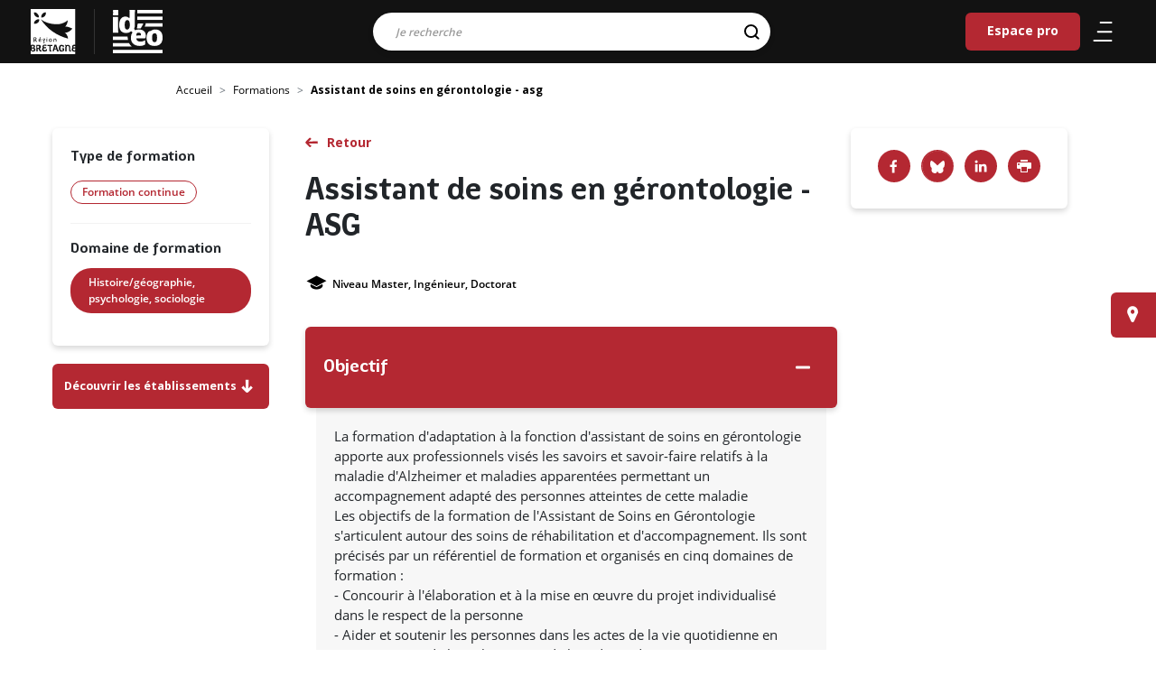

--- FILE ---
content_type: text/html; charset=UTF-8
request_url: https://ideo.bretagne.bzh/formations/assistant-de-soins-en-gerontologie-asg-0
body_size: 6741
content:
<!DOCTYPE html>
<html lang="fr" dir="ltr" prefix="content: http://purl.org/rss/1.0/modules/content/  dc: http://purl.org/dc/terms/  foaf: http://xmlns.com/foaf/0.1/  og: http://ogp.me/ns#  rdfs: http://www.w3.org/2000/01/rdf-schema#  schema: http://schema.org/  sioc: http://rdfs.org/sioc/ns#  sioct: http://rdfs.org/sioc/types#  skos: http://www.w3.org/2004/02/skos/core#  xsd: http://www.w3.org/2001/XMLSchema# ">
  <head>
    <meta charset="utf-8" />
<meta name="description" content="IDEO est le service public d’information et d’aide à l’orientation en Bretagne, construisez votre avenir professionnel. Métiers, formations, secteurs d&#039;activités, agenda, évènements, actualités." />
<meta name="abstract" content="IDEO est le service public d’information et d’aide à l’orientation en Bretagne, construisez votre avenir professionnel." />
<meta name="keywords" content="Histoire/géographie, psychologie, sociologie" />
<meta name="geo.placename" content="Bretagne" />
<link rel="shortlink" href="https://ideo.bretagne.bzh/" />
<link rel="canonical" href="https://ideo.bretagne.bzh/formations/assistant-de-soins-en-gerontologie-asg-0" />
<meta name="robots" content="index, follow, max-snippet:-1, max-video-preview:-1, max-image-preview:large" />
<meta name="rights" content="Région Bretagne" />
<meta property="og:site_name" content="Ideo" />
<meta property="og:url" content="https://ideo.bretagne.bzh/formations/assistant-de-soins-en-gerontologie-asg-0" />
<meta property="og:title" content="Assistant de soins en gérontologie - ASG" />
<meta name="twitter:card" content="summary" />
<meta name="twitter:title" content="Assistant de soins en gérontologie - ASG | Ideo" />
<meta name="MobileOptimized" content="width" />
<meta name="HandheldFriendly" content="true" />
<meta name="viewport" content="width=device-width, initial-scale=1.0" />
<link rel="apple-touch-icon" sizes="76x76" href="icons/apple-touch-icon.png" />
<link rel="icon" type="image/png" sizes="32x32" href="icons/favicon-32x32.png" />
<link rel="icon" type="image/png" sizes="16x16" href="icons/favicon-16x16.png" />
<link rel="manifest" href="icons/site.webmanifest" />
<link rel="mask-icon" href="icons/safari-pinned-tab.svg" />
<link rel="shortcut icon" href="icons/favicon.ico" />
<meta name="msapplication-TileColor" content="#ffffff" />
<meta name="msapplication-config" content="icons/browserconfig.xml" />
<meta name="theme-color" content="#ffffff" />
<link rel="icon" href="/themes/custom/ideo/favicon.ico" type="image/vnd.microsoft.icon" />

    <title>Assistant de soins en gérontologie - ASG | Ideo</title>
    <meta name="viewport" content="width=device-width, initial-scale=1, user-scalable=0">
    <link rel="stylesheet" media="all" href="/sites/default/files/css/css_lgsttmQyYS8xeGs_1UAr21JoOlwLrThG-pL6VbYdjGk.css?delta=0&amp;language=fr&amp;theme=ideo&amp;include=eJwtyTEOwCAIBdAL0XIm1K8xwWIEB2_fDp3e8LItcFl7it6yw7KNqQhQLzBuakn08jjan0YKqV_yL_nxwOAkjhf_gxv1" />
<link rel="stylesheet" media="all" href="/sites/default/files/css/css_T4CmrFi3fiiNHQLODiwKJqjeOD-5hNhjUBv__EmK3LI.css?delta=1&amp;language=fr&amp;theme=ideo&amp;include=eJwtyTEOwCAIBdAL0XIm1K8xwWIEB2_fDp3e8LItcFl7it6yw7KNqQhQLzBuakn08jjan0YKqV_yL_nxwOAkjhf_gxv1" />
<link rel="stylesheet" media="print" href="/sites/default/files/css/css_5PiML6ZMc9qoLftLvXbcr-MyAxR-I39N423wP5hELBg.css?delta=2&amp;language=fr&amp;theme=ideo&amp;include=eJwtyTEOwCAIBdAL0XIm1K8xwWIEB2_fDp3e8LItcFl7it6yw7KNqQhQLzBuakn08jjan0YKqV_yL_nxwOAkjhf_gxv1" />


    <meta name="theme-color" content="#121212" />
  </head>
  <body  class="path-node page-node-type-training">

    
      <div class="dialog-off-canvas-main-canvas" data-off-canvas-main-canvas>
    
<header class="header clear d-flex nav-down" role="banner">
  <div class="logo">
    <a href="https://www.bretagne.bzh" aria-label="logo" target="_blank">
      <img src="/themes/custom/ideo/images/logo-region-bretagne.svg" alt="Logo de la Région Bretagne" class="logo-img">
    </a>
  </div>
  <span class="sep-logo"></span>
                

    
  <a href="/" class="navbar-brand d-flex align-items-center ideo-logo " aria-label="Ideo">
        <img src="/themes/custom/ideo/images/logo-ideo-white.svg" class="mx-auto d-block" alt="IDEO (aller sur la page d'accueil)">
  </a>




<div class="searchTopBar">
    <div class="search-bar">
    <form action="/search" method="get" id="all-search-form--2" accept-charset="UTF-8">
    


      <div class="row">
                        <div class="col-12"><div class="js-form-item form-item js-form-type-search form-item-search js-form-item-search form-no-label form-group">
      <label for="edit-search--4" class="visually-hidden js-form-required form-required">Résultats de la recherche</label>
          
<input data-drupal-selector="edit-search" class="form-autocomplete form-search required form-control" data-autocomplete-path="/autocomplete-search" type="search" id="edit-search--4" name="search" value="" maxlength="128" placeholder="Je recherche" required="required" aria-required="true" />

        </div>
</div>  
<input data-drupal-selector="edit-origin" type="hidden" name="origin" value="" class="form-control" />
  <input aria-label="Rechercher" data-drupal-selector="edit-submit" type="submit" id="edit-submit--3" name="op" value="" class="button js-form-submit form-submit btn btn-primary" />




                      </div>

  
<input autocomplete="off" data-drupal-selector="form-uu8u1kptxqjm-4egqegutvephf5uwjp7-oxra5isaes" type="hidden" name="form_build_id" value="form-Uu8u1kPtxqJM_4eGQegutvePHF5UwJP7_oxrA5ISaEs" class="form-control" />
  
<input data-drupal-selector="edit-all-search-form-2" type="hidden" name="form_id" value="all_search_form" class="form-control" />

</form>

  </div>
  </div>
  

  
  


  <ul class="nav">
                                          <li class="nav-item  ">
                      <a href="/espace-pro" title="Espace destiné aux professionnels membres du réseau IDÉO" class="nav-link" data-drupal-link-system-path="espace-pro">Espace pro</a>
                  </li>
            </ul>




        <nav class="nav">
    <ul>
      <li>
        <a href="#" title="Menu" class="burger" aria-expanded="false" aria-label="Ouvrir/Fermer le menu"
           aria-controls="main-menu" aria-haspopup="true">
           <span class="icone" aria-hidden="true">
              <span></span>
              <span></span>
              <span></span>
           </span>
        </a>
      </li>
      <li class="mobile-search">
        <a href="#" title="Recherche" aria-expanded="false" aria-label="Ouvrir/Fermer la recherche"
           aria-controls="main-menu" aria-haspopup="true">
          <svg xmlns="http://www.w3.org/2000/svg" width="25.766" height="25.994"><g stroke="#000" stroke-width="2" fill="none"><g><circle cx="11.5" cy="11.5" r="11.5" stroke="none"/><circle cx="11.5" cy="11.5" r="10"/></g><path stroke-linecap="round" d="M18.647 19.289l5 4.586"/></g></svg>        </a>
      </li>
    </ul>
  </nav>
</header>
<div class="menu_slide">
  <div class="slide-content">
    <div class="menu-content">
                    

  



              <ul class="nav navbar-nav level-1">
                                          <li class="nav-item">
              <a class="parent-1" href="/">Accueil</a>
                          </li>
                                  <li class="nav-item">
              <a class="parent-1" href="/metiers">Métiers</a>
                          </li>
                                  <li class="nav-item">
              <a class="parent-1" href="/formations?type_initial=0&amp;type_continuous=0">Formations</a>
                          </li>
                                  <li class="nav-item">
              <a class="parent-1" href="/conseillers">Lieux d&#039;information</a>
                          </li>
                                  <li class="nav-item">
              <a class="parent-1" href="/financements">Aides et financements</a>
                          </li>
                                  <li class="nav-item">
              <a class="parent-1" href="/stages">Stages et immersions</a>
                          </li>
                                  <li class="nav-item">
              <a class="parent-1" href="/evenements">Evènements</a>
                          </li>
                                  <li class="nav-item">
              <a class="parent-1" href="/actualites">Actualités</a>
                          </li>
                                  <li class="nav-item">
              <a class="parent-1" href="/publications">Publications</a>
                          </li>
                                  <li class="nav-item">
              <a class="parent-1" href="/espace-pro">Espace Pro</a>
                          </li>
                  </ul>

  

      </ul>



          </div>
    <div class="menu-footer">
    </div>
  </div>
</div>
<div class="search-slide">
  <div class="search-bar">
    <button id="mobile-close">
      <svg class="" xmlns="http://www.w3.org/2000/svg" width="25.811" height="25.811"><path d="M2.12 12.905l10.785 10.784 10.784-10.784" fill="none" stroke="#fff" stroke-linecap="round" stroke-linejoin="round" stroke-width="3"/></svg>
    </button>
    <form class="all-search-form" data-drupal-selector="all-search-form" action="/search" method="get" id="all-search-form" accept-charset="UTF-8">
    


      <div class="row">
                        <div class="col-12"><div class="js-form-item form-item js-form-type-search form-item-search js-form-item-search form-no-label form-group">
      <label for="edit-search--2" class="visually-hidden js-form-required form-required">Résultats de la recherche</label>
          
<input data-drupal-selector="edit-search" class="form-autocomplete form-search required form-control" data-autocomplete-path="/autocomplete-search" type="search" id="edit-search--2" name="search" value="" maxlength="128" placeholder="Je recherche" required="required" aria-required="true" />

        </div>
</div>  
<input data-drupal-selector="edit-origin" type="hidden" name="origin" value="" class="form-control" />
  <input aria-label="Rechercher" data-drupal-selector="edit-submit" type="submit" id="edit-submit--2" name="op" value="" class="button js-form-submit form-submit btn btn-primary" />




                      </div>

  
<input autocomplete="off" data-drupal-selector="form-kqfxbrsmzf-4nea-i27u-pfcwt3ilwnmur6gysyujme" type="hidden" name="form_build_id" value="form-kQFxBrSmZf_4nEA_i27u_pfCwt3ilwnMuR6gYSYuJME" class="form-control" />
  
<input data-drupal-selector="edit-all-search-form" type="hidden" name="form_id" value="all_search_form" class="form-control" />

</form>

  </div>
</div>

<div class="page">
  <main class="wrapper">
      

    <div class="full-width breadcrumb-container">
    <nav aria-label="breadcrumb" class="breadcrumb-wrapper">
      <ol class="breadcrumb">
                  <li class="breadcrumb-item ">
                                          <a href="/"> Accueil</a>
                                    </li>
                  <li class="breadcrumb-item ">
                                          <a href="/formations?type_initial=0&type_continuous=0">Formations</a>
                                    </li>
                  <li class="breadcrumb-item active">
                          Assistant de soins en gérontologie - asg
                      </li>
              </ol>
    </nav>
  </div>



                

  

<article about="/formations/assistant-de-soins-en-gerontologie-asg-0" class="node node--promoted training training--full" >
    
        <div class="post-wrapper">

            <div class="post-title">
                <a
                   class="btn-normal back-list1" id="training-back-to-search" href="#">Retour</a>
                <h1> Assistant de soins en gérontologie - ASG
 </h1>

                                    <div class="post-top">
                    <span><i class="icon-education" data-toggle="tooltip" data-placement="top"
                   title="Niveau de sortie"></i>﻿Niveau Master, Ingénieur, Doctorat</span>
                                            </div>
                
            </div>

            <div class="post-infos-left">
                <div class="inner">
                                          <h2>Type de formation</h2>
                        <span class="badge badge-primary">Formation continue</span>

                                                                                                                                                                                                                    <div class="sep-h"></div>
                        <h2>Domaine de formation</h2>
                        <div class="taxo-tags taxonomy">
                            
      <div class="__">
              <div class="field__item"><a href="/formations/recherche?type&amp;domain%5B13111%5D=13111" hreflang="fr">Histoire/géographie, psychologie, sociologie</a></div>
          </div>
  
                        </div>
                                    </div>
                              <a href="#etablissement-list" class="btn-primary btn etablishment-link">Découvrir les établissements <span class="icon-fleche_bas"></span></a>
                          </div>

            <div class="post-content">
                                                    
                <div class="accordion" id="accordion-training">
                                            <div class="card">
                            <div class="card-header" id="heading-0" data-toggle="collapse" data-target="#collapse-0"
                                 aria-expanded="false" aria-controls="collapseOne">
                                <button class="btn btn-link" data-toggle="collapse" data-target="#collapseOne"
                                        aria-expanded="true"
                                        aria-controls="collapse-0">
                                    <h2 class="h3 mb-0">Objectif</h2>
                                </button>
                            </div>
                            <div id="collapse-0" class="collapse show" aria-labelledby="heading-0">
                                <div class="card-body">
                                    La formation d'adaptation à la fonction d'assistant de soins en gérontologie apporte aux professionnels visés les savoirs et savoir-faire relatifs à la maladie d'Alzheimer et maladies apparentées permettant un accompagnement adapté des personnes atteintes de cette maladie<br>
Les objectifs de la formation de l'Assistant de Soins en Gérontologie s'articulent autour des soins de réhabilitation et d'accompagnement. Ils sont précisés par un référentiel de formation et organisés en cinq domaines de formation :<br>
- Concourir à l'élaboration et à la mise en œuvre du projet individualisé dans le respect de la personne<br>
- Aider et soutenir les personnes dans les actes de la vie quotidienne en tenant compte de leurs besoins et de leur degré d'autonomie<br>
- Mettre en place des activités de stimulation sociale et cognitive en lien notamment avec les psychomotriciens, ergothérapeutes ou psychologues<br>
- Comprendre et interpréter les principaux paramètres liés à l'état de santé-<br>
- Réaliser des soins quotidiens en utilisant les techniques appropriées
                                </div>
                            </div>
                        </div>
                                                                <div class="card">
                            <div class="card-header collapsed"
                                 id="heading-1" data-toggle="collapse" data-target="#collapse-1"
                                 aria-expanded="false" aria-controls="collapseOne">
                                <button class="btn btn-link" data-toggle="collapse" data-target="#collapseOne"
                                        aria-expanded="true"
                                        aria-controls="collapse-1">
                                    <h2 class="h3 mb-0">Contenu</h2>
                                </button>
                            </div>
                            <div id="collapse-1"
                                 class="collapse"
                                 aria-labelledby="heading-1">
                                <div class="card-body">
                                    Session 1 : Mieux comprendre la maladie, le malade, son entourage<br>
Session 2 : Des connaissances, supports à l'accompagnement<br>
Session 3 : Décaler le regard pour mieux accompagner<br>
Session 4 : Accompagner les personnes atteintes de la maladie, un travail en partenariat<br>
Session 5 : Vers de nouvelles pratiques d'accompagnement, les rôles des ASG (1)<br>
Session 6 : Vers de nouvelles pratiques d'accompagnement, les rôles des ASG (2)
                                </div>
                            </div>
                        </div>
                                                                                                                                                                            </div>
            </div>

            <div class="post-infos-right">
              <div class="bloc-partage">
                <div class="social-share">
                  <a class="facebook-icon"
                     href="https://www.facebook.com/sharer/sharer.php?u=https://ideo.bretagne.bzh/formations/assistant-de-soins-en-gerontologie-asg-0"
                     target="_blank" title="Facebook"></a>
                  <a class="bluesky-icon" href="https://bsky.app/intent/compose?text=Assistant de soins en gérontologie - ASG"
                     target="_blank" title="Bluesky"></a>
                  <a class="linked-icon"
                     href="https://www.linkedin.com/sharing/share-offsite/?url=https://ideo.bretagne.bzh/formations/assistant-de-soins-en-gerontologie-asg-0&title=Assistant de soins en gérontologie - ASG"
                     target="_blank" title="Linkedin"></a>
                  <a class="icon-imprimante" href="javascript:window.print()"
                     title="Imprimer le résultat"><span>Imprimer</span></a>
                </div>
              </div>
                                          
            </div>
        </div>
       <div class="full-width region-session" id="etablissement-list">
            <div class="wrapper">
                <div class="post-wrapper row d-flex">
                    <div class="post-content col-lg-8 col-sm-12 ">
                      <h3 class="h2 text-uppercase text-align-center">établissements</h3>
                      <form class="ideo-blocks-training-establishment-form form-continuous" data-drupal-selector="ideo-blocks-training-establishment-form" action="/formations/assistant-de-soins-en-gerontologie-asg-0#etablissement-list" method="get" id="ideo-blocks-training-establishment-form" accept-charset="UTF-8">
    
<input data-drupal-selector="edit-type" type="hidden" name="type" value="" class="form-control" />
<div class="js-form-item form-item js-form-type-select form-item-modalite js-form-item-modalite form-group">
      <label for="edit-modalite">Modalité</label>
          <select placeholder="Modalité" data-name="Modalité" data-none-selected-text="Modalité" data-drupal-selector="edit-modalite" multiple="multiple" name="modalite[]" id="edit-modalite" class="form-select selectpickeritem keepPlaceholder"><option value="apprentissage">Apprentissage</option><option value="contrat_pro">Contrat Pro</option><option value="formation_continue">Formation continue</option></select>

        </div>
<div class="js-form-item form-item js-form-type-select form-item-financement js-form-item-financement form-group">
      <label for="edit-financement">Financement</label>
          <select data-none-selected-text="Financement" data-name="Financement" data-drupal-selector="edit-financement" multiple="multiple" name="financement[]" id="edit-financement" class="form-select selectpickeritem keepPlaceholder"><option value="9484">France Travail – Action de formation conventionnée</option><option value="9481">Région Bretagne - PREPA</option><option value="9482">Région Bretagne - QUALIF</option><option value="9483">Région Bretagne – Autre action</option></select>

        </div>
<label id="label-departement" class="visually-hidden" for="edit-department" aria-label="department" data-drupal-selector="edit-label-department">Sélection du département</label>
<div class="js-form-item form-item js-form-type-select form-item-department js-form-item-department form-no-label form-group">
          <select data-name="Departement" data-none-selected-text="Departement" aria-labelledBy="label-departement" data-drupal-selector="edit-department" multiple="multiple" name="department[]" id="edit-department" class="form-select selectpickeritem keepPlaceholder"><option value="4463">Côtes d’Armor</option><option value="4464">Ille et Vilaine</option><option value="4462">Morbihan</option><option value="4461">﻿Finistère</option></select>

        </div>
  <input data-drupal-selector="edit-submit" type="submit" id="edit-submit" name="op" value="Rechercher" class="button js-form-submit form-submit btn btn-primary" />




</form>

                      <div id="etablissement-list-items" class="establishments-list">
                        <article class="card">
  <div class="card-header">
    <h2 class="h2">ASKORIA</h2>
  </div>
  <div class="card-body">
    <div>
      <span class="icon-marqueur"></span>&nbsp;Rennes&nbsp;(35)
    </div>
    <div>
                </div>
              <div>
        <span class="icon-calendrier"></span>&nbsp;Du 02/03/2026 au 08/10/2026
      </div>
        <div>
          </div>
    <a href="/formations/etablissement/continuous/598034/5985469" class="card-link btn-normal">En savoir plus</a>
  </div>
</article>

  

                      </div>
                    </div>
                </div>
            </div>
        </div>
    </article>


  

  <a href="/conseillers" class="find-advisor btn btn-primary">Trouver un conseiller près de chez vous</a>



      </main>
</div>

  
  <footer class="footer">
    <div class="wrapper">
      <div class="row">
        <div class="bloc_logo col-lg-12 col-xl-12">
          <div class="bg">
            <a href="http://bretagne.bzh" target="_blank" class="logo" aria-label="Région de bretagne">
              <img src="/themes/custom/ideo/images/logo-region-bretagne.svg" alt="Logo de la Région de Bretagne" class="logo-img">
            </a>
          </div>
          <div class="bg logo logo-ideo">
            <a href="https://ideo.bretagne.bzh/" class="logo" aria-label="Page d'accueil">
              <img src="/themes/custom/ideo/images/logo-ideo-white.svg" alt="Logo Idéo" class="logo-img">
            </a>
          </div>
          <div class="bg logo logo-gref">
            <a href="https://www.gref-bretagne.com/" target="_blank" class="logo" aria-label="Gref bretagne">
              <img src="/themes/custom/ideo/images/logo-gref.png" alt="Logo du GREF Bretagne" class="logo-img">
            </a>
          </div>
        </div>
      </div>
      <div class="row">
        <div class="col-md-9 col-sm-12 offset-md-3">
              

  
  


  <nav class="nav-footer" arial-label="Menu du pied de page">
  <ul>
                                          <li class="nav-item  ">
                      <a href="/sitemap" data-drupal-link-system-path="sitemap">Plan du site</a>
                  </li>
                                      <li class="nav-item  ">
                      <a href="/contribuez-la-mise-jour" data-drupal-link-system-path="node/43839">Contribuez à la mise à jour</a>
                  </li>
                                      <li class="nav-item  ">
                      <a href="/decouvrir-ideo" data-drupal-link-system-path="node/46472">Découvrir Idéo</a>
                  </li>
                                      <li class="nav-item  ">
                      <a href="/mentions-legales" data-drupal-link-system-path="node/27241">Mentions légales</a>
                  </li>
                                      <li class="nav-item  ">
                      <a href="/kit-de-communication" title="Téléchargez le kit de communication Idéo !" data-drupal-link-system-path="node/84032">Kit de communication</a>
                  </li>
                                      <li class="nav-item  ">
                      <a href="/reseaux-sociaux" data-drupal-link-system-path="node/5317163">Nos réseaux sociaux</a>
                  </li>
            </ul>
  </nav>




        </div>
      </div>
    </div>
  </footer>

<!-- Back to top button -->
<a id="scroll-to-top" class="btn btn-primary" href="#" title="Retour en haut de page">
  <span class="sr-only">Retour en haut de page</span>
</a>

  </div>

    
    <script type="application/json" data-drupal-selector="drupal-settings-json">{"path":{"baseUrl":"\/","pathPrefix":"","currentPath":"node\/598034","currentPathIsAdmin":false,"isFront":false,"currentLanguage":"fr"},"pluralDelimiter":"\u0003","suppressDeprecationErrors":true,"ajaxPageState":{"libraries":"eJxVzEEKwCAMAMEP2fqmqEGExEgSBX9fqL30tsxhsyjGonMA3TBdsvAgdAytoMQE9lUlSUCXZW3D7W--qfV6jMGF5XSHlUCDbXPk9_UAJNUqGA","theme":"ideo","theme_token":null},"ajaxTrustedUrl":{"\/formations\/assistant-de-soins-en-gerontologie-asg-0#etablissement-list":true,"\/search":true},"csp":{"nonce":"P6H3nY4BJW41K3FR49JyGw"},"user":{"uid":0,"permissionsHash":"2b8f0c1cf4ffa0357559c8941db594f9943cee91d6e8357936500d0fdf3ed569"}}</script>
<script src="/sites/default/files/js/js_ipAy-qsemKbWddWC9ETas-Co0EMqdrMLvaobj4mYhes.js?scope=header&amp;delta=0&amp;language=fr&amp;theme=ideo&amp;include=eJwlyEsKACAIBcAL9TmTmUSgPDG7f4tmOYyQPuM6aaObYJirpJQ9BX0pBmk9HNvz_DNKGB5t8BXM"></script>

    <script src="/sites/default/files/js/js_6kxyPWpVtE6dL0cf5JAx-9CTeiE5EUgBhrCLMXkjGZI.js?scope=footer&amp;delta=0&amp;language=fr&amp;theme=ideo&amp;include=eJwlyEsKACAIBcAL9TmTmUSgPDG7f4tmOYyQPuM6aaObYJirpJQ9BX0pBmk9HNvz_DNKGB5t8BXM"></script>


  <script defer src="https://static.cloudflareinsights.com/beacon.min.js/vcd15cbe7772f49c399c6a5babf22c1241717689176015" integrity="sha512-ZpsOmlRQV6y907TI0dKBHq9Md29nnaEIPlkf84rnaERnq6zvWvPUqr2ft8M1aS28oN72PdrCzSjY4U6VaAw1EQ==" data-cf-beacon='{"version":"2024.11.0","token":"e91da1aaab8c4d2d9590ef4b2add4234","server_timing":{"name":{"cfCacheStatus":true,"cfEdge":true,"cfExtPri":true,"cfL4":true,"cfOrigin":true,"cfSpeedBrain":true},"location_startswith":null}}' crossorigin="anonymous"></script>
</body>
</html>


--- FILE ---
content_type: text/css
request_url: https://ideo.bretagne.bzh/sites/default/files/css/css_T4CmrFi3fiiNHQLODiwKJqjeOD-5hNhjUBv__EmK3LI.css?delta=1&language=fr&theme=ideo&include=eJwtyTEOwCAIBdAL0XIm1K8xwWIEB2_fDp3e8LItcFl7it6yw7KNqQhQLzBuakn08jjan0YKqV_yL_nxwOAkjhf_gxv1
body_size: 120451
content:
@import url("https://fonts.googleapis.com/css2?family=Open+Sans:wght@700&display=swap");
/* @license GPL-2.0-or-later https://www.drupal.org/licensing/faq */
.fa,.fab,.fad,.fal,.far,.fas{-moz-osx-font-smoothing:grayscale;-webkit-font-smoothing:antialiased;display:inline-block;font-style:normal;font-variant:normal;text-rendering:auto;line-height:1}.fa-lg{font-size:1.33333em;line-height:.75em;vertical-align:-.0667em}.fa-xs{font-size:.75em}.fa-sm{font-size:.875em}.fa-1x{font-size:1em}.fa-2x{font-size:2em}.fa-3x{font-size:3em}.fa-4x{font-size:4em}.fa-5x{font-size:5em}.fa-6x{font-size:6em}.fa-7x{font-size:7em}.fa-8x{font-size:8em}.fa-9x{font-size:9em}.fa-10x{font-size:10em}.fa-fw{text-align:center;width:1.25em}.fa-ul{list-style-type:none;margin-left:2.5em;padding-left:0}.fa-ul>li{position:relative}.fa-li{left:-2em;position:absolute;text-align:center;width:2em;line-height:inherit}.fa-border{border:.08em solid #eee;border-radius:.1em;padding:.2em .25em .15em}.fa-pull-left{float:left}.fa-pull-right{float:right}.fa.fa-pull-left,.fab.fa-pull-left,.fal.fa-pull-left,.far.fa-pull-left,.fas.fa-pull-left{margin-right:.3em}.fa.fa-pull-right,.fab.fa-pull-right,.fal.fa-pull-right,.far.fa-pull-right,.fas.fa-pull-right{margin-left:.3em}.fa-spin{-webkit-animation:fa-spin 2s linear infinite;animation:fa-spin 2s linear infinite}.fa-pulse{-webkit-animation:fa-spin 1s steps(8) infinite;animation:fa-spin 1s steps(8) infinite}@-webkit-keyframes fa-spin{0%{-webkit-transform:rotate(0deg);transform:rotate(0deg)}to{-webkit-transform:rotate(1turn);transform:rotate(1turn)}}@keyframes fa-spin{0%{-webkit-transform:rotate(0deg);transform:rotate(0deg)}to{-webkit-transform:rotate(1turn);transform:rotate(1turn)}}.fa-rotate-90{-ms-filter:"progid:DXImageTransform.Microsoft.BasicImage(rotation=1)";-webkit-transform:rotate(90deg);transform:rotate(90deg)}.fa-rotate-180{-ms-filter:"progid:DXImageTransform.Microsoft.BasicImage(rotation=2)";-webkit-transform:rotate(180deg);transform:rotate(180deg)}.fa-rotate-270{-ms-filter:"progid:DXImageTransform.Microsoft.BasicImage(rotation=3)";-webkit-transform:rotate(270deg);transform:rotate(270deg)}.fa-flip-horizontal{-ms-filter:"progid:DXImageTransform.Microsoft.BasicImage(rotation=0, mirror=1)";-webkit-transform:scaleX(-1);transform:scaleX(-1)}.fa-flip-vertical{-webkit-transform:scaleY(-1);transform:scaleY(-1)}.fa-flip-both,.fa-flip-horizontal.fa-flip-vertical,.fa-flip-vertical{-ms-filter:"progid:DXImageTransform.Microsoft.BasicImage(rotation=2, mirror=1)"}.fa-flip-both,.fa-flip-horizontal.fa-flip-vertical{-webkit-transform:scale(-1);transform:scale(-1)}:root .fa-flip-both,:root .fa-flip-horizontal,:root .fa-flip-vertical,:root .fa-rotate-90,:root .fa-rotate-180,:root .fa-rotate-270{-webkit-filter:none;filter:none}.fa-stack{display:inline-block;height:2em;line-height:2em;position:relative;vertical-align:middle;width:2.5em}.fa-stack-1x,.fa-stack-2x{left:0;position:absolute;text-align:center;width:100%}.fa-stack-1x{line-height:inherit}.fa-stack-2x{font-size:2em}.fa-inverse{color:#fff}.fa-500px:before{content:"\f26e"}.fa-accessible-icon:before{content:"\f368"}.fa-accusoft:before{content:"\f369"}.fa-acquisitions-incorporated:before{content:"\f6af"}.fa-ad:before{content:"\f641"}.fa-address-book:before{content:"\f2b9"}.fa-address-card:before{content:"\f2bb"}.fa-adjust:before{content:"\f042"}.fa-adn:before{content:"\f170"}.fa-adobe:before{content:"\f778"}.fa-adversal:before{content:"\f36a"}.fa-affiliatetheme:before{content:"\f36b"}.fa-air-freshener:before{content:"\f5d0"}.fa-airbnb:before{content:"\f834"}.fa-algolia:before{content:"\f36c"}.fa-align-center:before{content:"\f037"}.fa-align-justify:before{content:"\f039"}.fa-align-left:before{content:"\f036"}.fa-align-right:before{content:"\f038"}.fa-alipay:before{content:"\f642"}.fa-allergies:before{content:"\f461"}.fa-amazon:before{content:"\f270"}.fa-amazon-pay:before{content:"\f42c"}.fa-ambulance:before{content:"\f0f9"}.fa-american-sign-language-interpreting:before{content:"\f2a3"}.fa-amilia:before{content:"\f36d"}.fa-anchor:before{content:"\f13d"}.fa-android:before{content:"\f17b"}.fa-angellist:before{content:"\f209"}.fa-angle-double-down:before{content:"\f103"}.fa-angle-double-left:before{content:"\f100"}.fa-angle-double-right:before{content:"\f101"}.fa-angle-double-up:before{content:"\f102"}.fa-angle-down:before{content:"\f107"}.fa-angle-left:before{content:"\f104"}.fa-angle-right:before{content:"\f105"}.fa-angle-up:before{content:"\f106"}.fa-angry:before{content:"\f556"}.fa-angrycreative:before{content:"\f36e"}.fa-angular:before{content:"\f420"}.fa-ankh:before{content:"\f644"}.fa-app-store:before{content:"\f36f"}.fa-app-store-ios:before{content:"\f370"}.fa-apper:before{content:"\f371"}.fa-apple:before{content:"\f179"}.fa-apple-alt:before{content:"\f5d1"}.fa-apple-pay:before{content:"\f415"}.fa-archive:before{content:"\f187"}.fa-archway:before{content:"\f557"}.fa-arrow-alt-circle-down:before{content:"\f358"}.fa-arrow-alt-circle-left:before{content:"\f359"}.fa-arrow-alt-circle-right:before{content:"\f35a"}.fa-arrow-alt-circle-up:before{content:"\f35b"}.fa-arrow-circle-down:before{content:"\f0ab"}.fa-arrow-circle-left:before{content:"\f0a8"}.fa-arrow-circle-right:before{content:"\f0a9"}.fa-arrow-circle-up:before{content:"\f0aa"}.fa-arrow-down:before{content:"\f063"}.fa-arrow-left:before{content:"\f060"}.fa-arrow-right:before{content:"\f061"}.fa-arrow-up:before{content:"\f062"}.fa-arrows-alt:before{content:"\f0b2"}.fa-arrows-alt-h:before{content:"\f337"}.fa-arrows-alt-v:before{content:"\f338"}.fa-artstation:before{content:"\f77a"}.fa-assistive-listening-systems:before{content:"\f2a2"}.fa-asterisk:before{content:"\f069"}.fa-asymmetrik:before{content:"\f372"}.fa-at:before{content:"\f1fa"}.fa-atlas:before{content:"\f558"}.fa-atlassian:before{content:"\f77b"}.fa-atom:before{content:"\f5d2"}.fa-audible:before{content:"\f373"}.fa-audio-description:before{content:"\f29e"}.fa-autoprefixer:before{content:"\f41c"}.fa-avianex:before{content:"\f374"}.fa-aviato:before{content:"\f421"}.fa-award:before{content:"\f559"}.fa-aws:before{content:"\f375"}.fa-baby:before{content:"\f77c"}.fa-baby-carriage:before{content:"\f77d"}.fa-backspace:before{content:"\f55a"}.fa-backward:before{content:"\f04a"}.fa-bacon:before{content:"\f7e5"}.fa-balance-scale:before{content:"\f24e"}.fa-balance-scale-left:before{content:"\f515"}.fa-balance-scale-right:before{content:"\f516"}.fa-ban:before{content:"\f05e"}.fa-band-aid:before{content:"\f462"}.fa-bandcamp:before{content:"\f2d5"}.fa-barcode:before{content:"\f02a"}.fa-bars:before{content:"\f0c9"}.fa-baseball-ball:before{content:"\f433"}.fa-basketball-ball:before{content:"\f434"}.fa-bath:before{content:"\f2cd"}.fa-battery-empty:before{content:"\f244"}.fa-battery-full:before{content:"\f240"}.fa-battery-half:before{content:"\f242"}.fa-battery-quarter:before{content:"\f243"}.fa-battery-three-quarters:before{content:"\f241"}.fa-battle-net:before{content:"\f835"}.fa-bed:before{content:"\f236"}.fa-beer:before{content:"\f0fc"}.fa-behance:before{content:"\f1b4"}.fa-behance-square:before{content:"\f1b5"}.fa-bell:before{content:"\f0f3"}.fa-bell-slash:before{content:"\f1f6"}.fa-bezier-curve:before{content:"\f55b"}.fa-bible:before{content:"\f647"}.fa-bicycle:before{content:"\f206"}.fa-biking:before{content:"\f84a"}.fa-bimobject:before{content:"\f378"}.fa-binoculars:before{content:"\f1e5"}.fa-biohazard:before{content:"\f780"}.fa-birthday-cake:before{content:"\f1fd"}.fa-bitbucket:before{content:"\f171"}.fa-bitcoin:before{content:"\f379"}.fa-bity:before{content:"\f37a"}.fa-black-tie:before{content:"\f27e"}.fa-blackberry:before{content:"\f37b"}.fa-blender:before{content:"\f517"}.fa-blender-phone:before{content:"\f6b6"}.fa-blind:before{content:"\f29d"}.fa-blog:before{content:"\f781"}.fa-blogger:before{content:"\f37c"}.fa-blogger-b:before{content:"\f37d"}.fa-bluetooth:before{content:"\f293"}.fa-bluetooth-b:before{content:"\f294"}.fa-bold:before{content:"\f032"}.fa-bolt:before{content:"\f0e7"}.fa-bomb:before{content:"\f1e2"}.fa-bone:before{content:"\f5d7"}.fa-bong:before{content:"\f55c"}.fa-book:before{content:"\f02d"}.fa-book-dead:before{content:"\f6b7"}.fa-book-medical:before{content:"\f7e6"}.fa-book-open:before{content:"\f518"}.fa-book-reader:before{content:"\f5da"}.fa-bookmark:before{content:"\f02e"}.fa-bootstrap:before{content:"\f836"}.fa-border-all:before{content:"\f84c"}.fa-border-none:before{content:"\f850"}.fa-border-style:before{content:"\f853"}.fa-bowling-ball:before{content:"\f436"}.fa-box:before{content:"\f466"}.fa-box-open:before{content:"\f49e"}.fa-boxes:before{content:"\f468"}.fa-braille:before{content:"\f2a1"}.fa-brain:before{content:"\f5dc"}.fa-bread-slice:before{content:"\f7ec"}.fa-briefcase:before{content:"\f0b1"}.fa-briefcase-medical:before{content:"\f469"}.fa-broadcast-tower:before{content:"\f519"}.fa-broom:before{content:"\f51a"}.fa-brush:before{content:"\f55d"}.fa-btc:before{content:"\f15a"}.fa-buffer:before{content:"\f837"}.fa-bug:before{content:"\f188"}.fa-building:before{content:"\f1ad"}.fa-bullhorn:before{content:"\f0a1"}.fa-bullseye:before{content:"\f140"}.fa-burn:before{content:"\f46a"}.fa-buromobelexperte:before{content:"\f37f"}.fa-bus:before{content:"\f207"}.fa-bus-alt:before{content:"\f55e"}.fa-business-time:before{content:"\f64a"}.fa-buy-n-large:before{content:"\f8a6"}.fa-buysellads:before{content:"\f20d"}.fa-calculator:before{content:"\f1ec"}.fa-calendar:before{content:"\f133"}.fa-calendar-alt:before{content:"\f073"}.fa-calendar-check:before{content:"\f274"}.fa-calendar-day:before{content:"\f783"}.fa-calendar-minus:before{content:"\f272"}.fa-calendar-plus:before{content:"\f271"}.fa-calendar-times:before{content:"\f273"}.fa-calendar-week:before{content:"\f784"}.fa-camera:before{content:"\f030"}.fa-camera-retro:before{content:"\f083"}.fa-campground:before{content:"\f6bb"}.fa-canadian-maple-leaf:before{content:"\f785"}.fa-candy-cane:before{content:"\f786"}.fa-cannabis:before{content:"\f55f"}.fa-capsules:before{content:"\f46b"}.fa-car:before{content:"\f1b9"}.fa-car-alt:before{content:"\f5de"}.fa-car-battery:before{content:"\f5df"}.fa-car-crash:before{content:"\f5e1"}.fa-car-side:before{content:"\f5e4"}.fa-caret-down:before{content:"\f0d7"}.fa-caret-left:before{content:"\f0d9"}.fa-caret-right:before{content:"\f0da"}.fa-caret-square-down:before{content:"\f150"}.fa-caret-square-left:before{content:"\f191"}.fa-caret-square-right:before{content:"\f152"}.fa-caret-square-up:before{content:"\f151"}.fa-caret-up:before{content:"\f0d8"}.fa-carrot:before{content:"\f787"}.fa-cart-arrow-down:before{content:"\f218"}.fa-cart-plus:before{content:"\f217"}.fa-cash-register:before{content:"\f788"}.fa-cat:before{content:"\f6be"}.fa-cc-amazon-pay:before{content:"\f42d"}.fa-cc-amex:before{content:"\f1f3"}.fa-cc-apple-pay:before{content:"\f416"}.fa-cc-diners-club:before{content:"\f24c"}.fa-cc-discover:before{content:"\f1f2"}.fa-cc-jcb:before{content:"\f24b"}.fa-cc-mastercard:before{content:"\f1f1"}.fa-cc-paypal:before{content:"\f1f4"}.fa-cc-stripe:before{content:"\f1f5"}.fa-cc-visa:before{content:"\f1f0"}.fa-centercode:before{content:"\f380"}.fa-centos:before{content:"\f789"}.fa-certificate:before{content:"\f0a3"}.fa-chair:before{content:"\f6c0"}.fa-chalkboard:before{content:"\f51b"}.fa-chalkboard-teacher:before{content:"\f51c"}.fa-charging-station:before{content:"\f5e7"}.fa-chart-area:before{content:"\f1fe"}.fa-chart-bar:before{content:"\f080"}.fa-chart-line:before{content:"\f201"}.fa-chart-pie:before{content:"\f200"}.fa-check:before{content:"\f00c"}.fa-check-circle:before{content:"\f058"}.fa-check-double:before{content:"\f560"}.fa-check-square:before{content:"\f14a"}.fa-cheese:before{content:"\f7ef"}.fa-chess:before{content:"\f439"}.fa-chess-bishop:before{content:"\f43a"}.fa-chess-board:before{content:"\f43c"}.fa-chess-king:before{content:"\f43f"}.fa-chess-knight:before{content:"\f441"}.fa-chess-pawn:before{content:"\f443"}.fa-chess-queen:before{content:"\f445"}.fa-chess-rook:before{content:"\f447"}.fa-chevron-circle-down:before{content:"\f13a"}.fa-chevron-circle-left:before{content:"\f137"}.fa-chevron-circle-right:before{content:"\f138"}.fa-chevron-circle-up:before{content:"\f139"}.fa-chevron-down:before{content:"\f078"}.fa-chevron-left:before{content:"\f053"}.fa-chevron-right:before{content:"\f054"}.fa-chevron-up:before{content:"\f077"}.fa-child:before{content:"\f1ae"}.fa-chrome:before{content:"\f268"}.fa-chromecast:before{content:"\f838"}.fa-church:before{content:"\f51d"}.fa-circle:before{content:"\f111"}.fa-circle-notch:before{content:"\f1ce"}.fa-city:before{content:"\f64f"}.fa-clinic-medical:before{content:"\f7f2"}.fa-clipboard:before{content:"\f328"}.fa-clipboard-check:before{content:"\f46c"}.fa-clipboard-list:before{content:"\f46d"}.fa-clock:before{content:"\f017"}.fa-clone:before{content:"\f24d"}.fa-closed-captioning:before{content:"\f20a"}.fa-cloud:before{content:"\f0c2"}.fa-cloud-download-alt:before{content:"\f381"}.fa-cloud-meatball:before{content:"\f73b"}.fa-cloud-moon:before{content:"\f6c3"}.fa-cloud-moon-rain:before{content:"\f73c"}.fa-cloud-rain:before{content:"\f73d"}.fa-cloud-showers-heavy:before{content:"\f740"}.fa-cloud-sun:before{content:"\f6c4"}.fa-cloud-sun-rain:before{content:"\f743"}.fa-cloud-upload-alt:before{content:"\f382"}.fa-cloudscale:before{content:"\f383"}.fa-cloudsmith:before{content:"\f384"}.fa-cloudversify:before{content:"\f385"}.fa-cocktail:before{content:"\f561"}.fa-code:before{content:"\f121"}.fa-code-branch:before{content:"\f126"}.fa-codepen:before{content:"\f1cb"}.fa-codiepie:before{content:"\f284"}.fa-coffee:before{content:"\f0f4"}.fa-cog:before{content:"\f013"}.fa-cogs:before{content:"\f085"}.fa-coins:before{content:"\f51e"}.fa-columns:before{content:"\f0db"}.fa-comment:before{content:"\f075"}.fa-comment-alt:before{content:"\f27a"}.fa-comment-dollar:before{content:"\f651"}.fa-comment-dots:before{content:"\f4ad"}.fa-comment-medical:before{content:"\f7f5"}.fa-comment-slash:before{content:"\f4b3"}.fa-comments:before{content:"\f086"}.fa-comments-dollar:before{content:"\f653"}.fa-compact-disc:before{content:"\f51f"}.fa-compass:before{content:"\f14e"}.fa-compress:before{content:"\f066"}.fa-compress-arrows-alt:before{content:"\f78c"}.fa-concierge-bell:before{content:"\f562"}.fa-confluence:before{content:"\f78d"}.fa-connectdevelop:before{content:"\f20e"}.fa-contao:before{content:"\f26d"}.fa-cookie:before{content:"\f563"}.fa-cookie-bite:before{content:"\f564"}.fa-copy:before{content:"\f0c5"}.fa-copyright:before{content:"\f1f9"}.fa-cotton-bureau:before{content:"\f89e"}.fa-couch:before{content:"\f4b8"}.fa-cpanel:before{content:"\f388"}.fa-creative-commons:before{content:"\f25e"}.fa-creative-commons-by:before{content:"\f4e7"}.fa-creative-commons-nc:before{content:"\f4e8"}.fa-creative-commons-nc-eu:before{content:"\f4e9"}.fa-creative-commons-nc-jp:before{content:"\f4ea"}.fa-creative-commons-nd:before{content:"\f4eb"}.fa-creative-commons-pd:before{content:"\f4ec"}.fa-creative-commons-pd-alt:before{content:"\f4ed"}.fa-creative-commons-remix:before{content:"\f4ee"}.fa-creative-commons-sa:before{content:"\f4ef"}.fa-creative-commons-sampling:before{content:"\f4f0"}.fa-creative-commons-sampling-plus:before{content:"\f4f1"}.fa-creative-commons-share:before{content:"\f4f2"}.fa-creative-commons-zero:before{content:"\f4f3"}.fa-credit-card:before{content:"\f09d"}.fa-critical-role:before{content:"\f6c9"}.fa-crop:before{content:"\f125"}.fa-crop-alt:before{content:"\f565"}.fa-cross:before{content:"\f654"}.fa-crosshairs:before{content:"\f05b"}.fa-crow:before{content:"\f520"}.fa-crown:before{content:"\f521"}.fa-crutch:before{content:"\f7f7"}.fa-css3:before{content:"\f13c"}.fa-css3-alt:before{content:"\f38b"}.fa-cube:before{content:"\f1b2"}.fa-cubes:before{content:"\f1b3"}.fa-cut:before{content:"\f0c4"}.fa-cuttlefish:before{content:"\f38c"}.fa-d-and-d:before{content:"\f38d"}.fa-d-and-d-beyond:before{content:"\f6ca"}.fa-dashcube:before{content:"\f210"}.fa-database:before{content:"\f1c0"}.fa-deaf:before{content:"\f2a4"}.fa-delicious:before{content:"\f1a5"}.fa-democrat:before{content:"\f747"}.fa-deploydog:before{content:"\f38e"}.fa-deskpro:before{content:"\f38f"}.fa-desktop:before{content:"\f108"}.fa-dev:before{content:"\f6cc"}.fa-deviantart:before{content:"\f1bd"}.fa-dharmachakra:before{content:"\f655"}.fa-dhl:before{content:"\f790"}.fa-diagnoses:before{content:"\f470"}.fa-diaspora:before{content:"\f791"}.fa-dice:before{content:"\f522"}.fa-dice-d20:before{content:"\f6cf"}.fa-dice-d6:before{content:"\f6d1"}.fa-dice-five:before{content:"\f523"}.fa-dice-four:before{content:"\f524"}.fa-dice-one:before{content:"\f525"}.fa-dice-six:before{content:"\f526"}.fa-dice-three:before{content:"\f527"}.fa-dice-two:before{content:"\f528"}.fa-digg:before{content:"\f1a6"}.fa-digital-ocean:before{content:"\f391"}.fa-digital-tachograph:before{content:"\f566"}.fa-directions:before{content:"\f5eb"}.fa-discord:before{content:"\f392"}.fa-discourse:before{content:"\f393"}.fa-divide:before{content:"\f529"}.fa-dizzy:before{content:"\f567"}.fa-dna:before{content:"\f471"}.fa-dochub:before{content:"\f394"}.fa-docker:before{content:"\f395"}.fa-dog:before{content:"\f6d3"}.fa-dollar-sign:before{content:"\f155"}.fa-dolly:before{content:"\f472"}.fa-dolly-flatbed:before{content:"\f474"}.fa-donate:before{content:"\f4b9"}.fa-door-closed:before{content:"\f52a"}.fa-door-open:before{content:"\f52b"}.fa-dot-circle:before{content:"\f192"}.fa-dove:before{content:"\f4ba"}.fa-download:before{content:"\f019"}.fa-draft2digital:before{content:"\f396"}.fa-drafting-compass:before{content:"\f568"}.fa-dragon:before{content:"\f6d5"}.fa-draw-polygon:before{content:"\f5ee"}.fa-dribbble:before{content:"\f17d"}.fa-dribbble-square:before{content:"\f397"}.fa-dropbox:before{content:"\f16b"}.fa-drum:before{content:"\f569"}.fa-drum-steelpan:before{content:"\f56a"}.fa-drumstick-bite:before{content:"\f6d7"}.fa-drupal:before{content:"\f1a9"}.fa-dumbbell:before{content:"\f44b"}.fa-dumpster:before{content:"\f793"}.fa-dumpster-fire:before{content:"\f794"}.fa-dungeon:before{content:"\f6d9"}.fa-dyalog:before{content:"\f399"}.fa-earlybirds:before{content:"\f39a"}.fa-ebay:before{content:"\f4f4"}.fa-edge:before{content:"\f282"}.fa-edit:before{content:"\f044"}.fa-egg:before{content:"\f7fb"}.fa-eject:before{content:"\f052"}.fa-elementor:before{content:"\f430"}.fa-ellipsis-h:before{content:"\f141"}.fa-ellipsis-v:before{content:"\f142"}.fa-ello:before{content:"\f5f1"}.fa-ember:before{content:"\f423"}.fa-empire:before{content:"\f1d1"}.fa-envelope:before{content:"\f0e0"}.fa-envelope-open:before{content:"\f2b6"}.fa-envelope-open-text:before{content:"\f658"}.fa-envelope-square:before{content:"\f199"}.fa-envira:before{content:"\f299"}.fa-equals:before{content:"\f52c"}.fa-eraser:before{content:"\f12d"}.fa-erlang:before{content:"\f39d"}.fa-ethereum:before{content:"\f42e"}.fa-ethernet:before{content:"\f796"}.fa-etsy:before{content:"\f2d7"}.fa-euro-sign:before{content:"\f153"}.fa-evernote:before{content:"\f839"}.fa-exchange-alt:before{content:"\f362"}.fa-exclamation:before{content:"\f12a"}.fa-exclamation-circle:before{content:"\f06a"}.fa-exclamation-triangle:before{content:"\f071"}.fa-expand:before{content:"\f065"}.fa-expand-arrows-alt:before{content:"\f31e"}.fa-expeditedssl:before{content:"\f23e"}.fa-external-link-alt:before{content:"\f35d"}.fa-external-link-square-alt:before{content:"\f360"}.fa-eye:before{content:"\f06e"}.fa-eye-dropper:before{content:"\f1fb"}.fa-eye-slash:before{content:"\f070"}.fa-facebook:before{content:"\f09a"}.fa-facebook-f:before{content:"\f39e"}.fa-facebook-messenger:before{content:"\f39f"}.fa-facebook-square:before{content:"\f082"}.fa-fan:before{content:"\f863"}.fa-fantasy-flight-games:before{content:"\f6dc"}.fa-fast-backward:before{content:"\f049"}.fa-fast-forward:before{content:"\f050"}.fa-fax:before{content:"\f1ac"}.fa-feather:before{content:"\f52d"}.fa-feather-alt:before{content:"\f56b"}.fa-fedex:before{content:"\f797"}.fa-fedora:before{content:"\f798"}.fa-female:before{content:"\f182"}.fa-fighter-jet:before{content:"\f0fb"}.fa-figma:before{content:"\f799"}.fa-file:before{content:"\f15b"}.fa-file-alt:before{content:"\f15c"}.fa-file-archive:before{content:"\f1c6"}.fa-file-audio:before{content:"\f1c7"}.fa-file-code:before{content:"\f1c9"}.fa-file-contract:before{content:"\f56c"}.fa-file-csv:before{content:"\f6dd"}.fa-file-download:before{content:"\f56d"}.fa-file-excel:before{content:"\f1c3"}.fa-file-export:before{content:"\f56e"}.fa-file-image:before{content:"\f1c5"}.fa-file-import:before{content:"\f56f"}.fa-file-invoice:before{content:"\f570"}.fa-file-invoice-dollar:before{content:"\f571"}.fa-file-medical:before{content:"\f477"}.fa-file-medical-alt:before{content:"\f478"}.fa-file-pdf:before{content:"\f1c1"}.fa-file-powerpoint:before{content:"\f1c4"}.fa-file-prescription:before{content:"\f572"}.fa-file-signature:before{content:"\f573"}.fa-file-upload:before{content:"\f574"}.fa-file-video:before{content:"\f1c8"}.fa-file-word:before{content:"\f1c2"}.fa-fill:before{content:"\f575"}.fa-fill-drip:before{content:"\f576"}.fa-film:before{content:"\f008"}.fa-filter:before{content:"\f0b0"}.fa-fingerprint:before{content:"\f577"}.fa-fire:before{content:"\f06d"}.fa-fire-alt:before{content:"\f7e4"}.fa-fire-extinguisher:before{content:"\f134"}.fa-firefox:before{content:"\f269"}.fa-first-aid:before{content:"\f479"}.fa-first-order:before{content:"\f2b0"}.fa-first-order-alt:before{content:"\f50a"}.fa-firstdraft:before{content:"\f3a1"}.fa-fish:before{content:"\f578"}.fa-fist-raised:before{content:"\f6de"}.fa-flag:before{content:"\f024"}.fa-flag-checkered:before{content:"\f11e"}.fa-flag-usa:before{content:"\f74d"}.fa-flask:before{content:"\f0c3"}.fa-flickr:before{content:"\f16e"}.fa-flipboard:before{content:"\f44d"}.fa-flushed:before{content:"\f579"}.fa-fly:before{content:"\f417"}.fa-folder:before{content:"\f07b"}.fa-folder-minus:before{content:"\f65d"}.fa-folder-open:before{content:"\f07c"}.fa-folder-plus:before{content:"\f65e"}.fa-font:before{content:"\f031"}.fa-font-awesome:before{content:"\f2b4"}.fa-font-awesome-alt:before{content:"\f35c"}.fa-font-awesome-flag:before{content:"\f425"}.fa-font-awesome-logo-full:before{content:"\f4e6"}.fa-fonticons:before{content:"\f280"}.fa-fonticons-fi:before{content:"\f3a2"}.fa-football-ball:before{content:"\f44e"}.fa-fort-awesome:before{content:"\f286"}.fa-fort-awesome-alt:before{content:"\f3a3"}.fa-forumbee:before{content:"\f211"}.fa-forward:before{content:"\f04e"}.fa-foursquare:before{content:"\f180"}.fa-free-code-camp:before{content:"\f2c5"}.fa-freebsd:before{content:"\f3a4"}.fa-frog:before{content:"\f52e"}.fa-frown:before{content:"\f119"}.fa-frown-open:before{content:"\f57a"}.fa-fulcrum:before{content:"\f50b"}.fa-funnel-dollar:before{content:"\f662"}.fa-futbol:before{content:"\f1e3"}.fa-galactic-republic:before{content:"\f50c"}.fa-galactic-senate:before{content:"\f50d"}.fa-gamepad:before{content:"\f11b"}.fa-gas-pump:before{content:"\f52f"}.fa-gavel:before{content:"\f0e3"}.fa-gem:before{content:"\f3a5"}.fa-genderless:before{content:"\f22d"}.fa-get-pocket:before{content:"\f265"}.fa-gg:before{content:"\f260"}.fa-gg-circle:before{content:"\f261"}.fa-ghost:before{content:"\f6e2"}.fa-gift:before{content:"\f06b"}.fa-gifts:before{content:"\f79c"}.fa-git:before{content:"\f1d3"}.fa-git-alt:before{content:"\f841"}.fa-git-square:before{content:"\f1d2"}.fa-github:before{content:"\f09b"}.fa-github-alt:before{content:"\f113"}.fa-github-square:before{content:"\f092"}.fa-gitkraken:before{content:"\f3a6"}.fa-gitlab:before{content:"\f296"}.fa-gitter:before{content:"\f426"}.fa-glass-cheers:before{content:"\f79f"}.fa-glass-martini:before{content:"\f000"}.fa-glass-martini-alt:before{content:"\f57b"}.fa-glass-whiskey:before{content:"\f7a0"}.fa-glasses:before{content:"\f530"}.fa-glide:before{content:"\f2a5"}.fa-glide-g:before{content:"\f2a6"}.fa-globe:before{content:"\f0ac"}.fa-globe-africa:before{content:"\f57c"}.fa-globe-americas:before{content:"\f57d"}.fa-globe-asia:before{content:"\f57e"}.fa-globe-europe:before{content:"\f7a2"}.fa-gofore:before{content:"\f3a7"}.fa-golf-ball:before{content:"\f450"}.fa-goodreads:before{content:"\f3a8"}.fa-goodreads-g:before{content:"\f3a9"}.fa-google:before{content:"\f1a0"}.fa-google-drive:before{content:"\f3aa"}.fa-google-play:before{content:"\f3ab"}.fa-google-plus:before{content:"\f2b3"}.fa-google-plus-g:before{content:"\f0d5"}.fa-google-plus-square:before{content:"\f0d4"}.fa-google-wallet:before{content:"\f1ee"}.fa-gopuram:before{content:"\f664"}.fa-graduation-cap:before{content:"\f19d"}.fa-gratipay:before{content:"\f184"}.fa-grav:before{content:"\f2d6"}.fa-greater-than:before{content:"\f531"}.fa-greater-than-equal:before{content:"\f532"}.fa-grimace:before{content:"\f57f"}.fa-grin:before{content:"\f580"}.fa-grin-alt:before{content:"\f581"}.fa-grin-beam:before{content:"\f582"}.fa-grin-beam-sweat:before{content:"\f583"}.fa-grin-hearts:before{content:"\f584"}.fa-grin-squint:before{content:"\f585"}.fa-grin-squint-tears:before{content:"\f586"}.fa-grin-stars:before{content:"\f587"}.fa-grin-tears:before{content:"\f588"}.fa-grin-tongue:before{content:"\f589"}.fa-grin-tongue-squint:before{content:"\f58a"}.fa-grin-tongue-wink:before{content:"\f58b"}.fa-grin-wink:before{content:"\f58c"}.fa-grip-horizontal:before{content:"\f58d"}.fa-grip-lines:before{content:"\f7a4"}.fa-grip-lines-vertical:before{content:"\f7a5"}.fa-grip-vertical:before{content:"\f58e"}.fa-gripfire:before{content:"\f3ac"}.fa-grunt:before{content:"\f3ad"}.fa-guitar:before{content:"\f7a6"}.fa-gulp:before{content:"\f3ae"}.fa-h-square:before{content:"\f0fd"}.fa-hacker-news:before{content:"\f1d4"}.fa-hacker-news-square:before{content:"\f3af"}.fa-hackerrank:before{content:"\f5f7"}.fa-hamburger:before{content:"\f805"}.fa-hammer:before{content:"\f6e3"}.fa-hamsa:before{content:"\f665"}.fa-hand-holding:before{content:"\f4bd"}.fa-hand-holding-heart:before{content:"\f4be"}.fa-hand-holding-usd:before{content:"\f4c0"}.fa-hand-lizard:before{content:"\f258"}.fa-hand-middle-finger:before{content:"\f806"}.fa-hand-paper:before{content:"\f256"}.fa-hand-peace:before{content:"\f25b"}.fa-hand-point-down:before{content:"\f0a7"}.fa-hand-point-left:before{content:"\f0a5"}.fa-hand-point-right:before{content:"\f0a4"}.fa-hand-point-up:before{content:"\f0a6"}.fa-hand-pointer:before{content:"\f25a"}.fa-hand-rock:before{content:"\f255"}.fa-hand-scissors:before{content:"\f257"}.fa-hand-spock:before{content:"\f259"}.fa-hands:before{content:"\f4c2"}.fa-hands-helping:before{content:"\f4c4"}.fa-handshake:before{content:"\f2b5"}.fa-hanukiah:before{content:"\f6e6"}.fa-hard-hat:before{content:"\f807"}.fa-hashtag:before{content:"\f292"}.fa-hat-cowboy:before{content:"\f8c0"}.fa-hat-cowboy-side:before{content:"\f8c1"}.fa-hat-wizard:before{content:"\f6e8"}.fa-haykal:before{content:"\f666"}.fa-hdd:before{content:"\f0a0"}.fa-heading:before{content:"\f1dc"}.fa-headphones:before{content:"\f025"}.fa-headphones-alt:before{content:"\f58f"}.fa-headset:before{content:"\f590"}.fa-heart:before{content:"\f004"}.fa-heart-broken:before{content:"\f7a9"}.fa-heartbeat:before{content:"\f21e"}.fa-helicopter:before{content:"\f533"}.fa-highlighter:before{content:"\f591"}.fa-hiking:before{content:"\f6ec"}.fa-hippo:before{content:"\f6ed"}.fa-hips:before{content:"\f452"}.fa-hire-a-helper:before{content:"\f3b0"}.fa-history:before{content:"\f1da"}.fa-hockey-puck:before{content:"\f453"}.fa-holly-berry:before{content:"\f7aa"}.fa-home:before{content:"\f015"}.fa-hooli:before{content:"\f427"}.fa-hornbill:before{content:"\f592"}.fa-horse:before{content:"\f6f0"}.fa-horse-head:before{content:"\f7ab"}.fa-hospital:before{content:"\f0f8"}.fa-hospital-alt:before{content:"\f47d"}.fa-hospital-symbol:before{content:"\f47e"}.fa-hot-tub:before{content:"\f593"}.fa-hotdog:before{content:"\f80f"}.fa-hotel:before{content:"\f594"}.fa-hotjar:before{content:"\f3b1"}.fa-hourglass:before{content:"\f254"}.fa-hourglass-end:before{content:"\f253"}.fa-hourglass-half:before{content:"\f252"}.fa-hourglass-start:before{content:"\f251"}.fa-house-damage:before{content:"\f6f1"}.fa-houzz:before{content:"\f27c"}.fa-hryvnia:before{content:"\f6f2"}.fa-html5:before{content:"\f13b"}.fa-hubspot:before{content:"\f3b2"}.fa-i-cursor:before{content:"\f246"}.fa-ice-cream:before{content:"\f810"}.fa-icicles:before{content:"\f7ad"}.fa-icons:before{content:"\f86d"}.fa-id-badge:before{content:"\f2c1"}.fa-id-card:before{content:"\f2c2"}.fa-id-card-alt:before{content:"\f47f"}.fa-igloo:before{content:"\f7ae"}.fa-image:before{content:"\f03e"}.fa-images:before{content:"\f302"}.fa-imdb:before{content:"\f2d8"}.fa-inbox:before{content:"\f01c"}.fa-indent:before{content:"\f03c"}.fa-industry:before{content:"\f275"}.fa-infinity:before{content:"\f534"}.fa-info:before{content:"\f129"}.fa-info-circle:before{content:"\f05a"}.fa-instagram:before{content:"\f16d"}.fa-intercom:before{content:"\f7af"}.fa-internet-explorer:before{content:"\f26b"}.fa-invision:before{content:"\f7b0"}.fa-ioxhost:before{content:"\f208"}.fa-italic:before{content:"\f033"}.fa-itch-io:before{content:"\f83a"}.fa-itunes:before{content:"\f3b4"}.fa-itunes-note:before{content:"\f3b5"}.fa-java:before{content:"\f4e4"}.fa-jedi:before{content:"\f669"}.fa-jedi-order:before{content:"\f50e"}.fa-jenkins:before{content:"\f3b6"}.fa-jira:before{content:"\f7b1"}.fa-joget:before{content:"\f3b7"}.fa-joint:before{content:"\f595"}.fa-joomla:before{content:"\f1aa"}.fa-journal-whills:before{content:"\f66a"}.fa-js:before{content:"\f3b8"}.fa-js-square:before{content:"\f3b9"}.fa-jsfiddle:before{content:"\f1cc"}.fa-kaaba:before{content:"\f66b"}.fa-kaggle:before{content:"\f5fa"}.fa-key:before{content:"\f084"}.fa-keybase:before{content:"\f4f5"}.fa-keyboard:before{content:"\f11c"}.fa-keycdn:before{content:"\f3ba"}.fa-khanda:before{content:"\f66d"}.fa-kickstarter:before{content:"\f3bb"}.fa-kickstarter-k:before{content:"\f3bc"}.fa-kiss:before{content:"\f596"}.fa-kiss-beam:before{content:"\f597"}.fa-kiss-wink-heart:before{content:"\f598"}.fa-kiwi-bird:before{content:"\f535"}.fa-korvue:before{content:"\f42f"}.fa-landmark:before{content:"\f66f"}.fa-language:before{content:"\f1ab"}.fa-laptop:before{content:"\f109"}.fa-laptop-code:before{content:"\f5fc"}.fa-laptop-medical:before{content:"\f812"}.fa-laravel:before{content:"\f3bd"}.fa-lastfm:before{content:"\f202"}.fa-lastfm-square:before{content:"\f203"}.fa-laugh:before{content:"\f599"}.fa-laugh-beam:before{content:"\f59a"}.fa-laugh-squint:before{content:"\f59b"}.fa-laugh-wink:before{content:"\f59c"}.fa-layer-group:before{content:"\f5fd"}.fa-leaf:before{content:"\f06c"}.fa-leanpub:before{content:"\f212"}.fa-lemon:before{content:"\f094"}.fa-less:before{content:"\f41d"}.fa-less-than:before{content:"\f536"}.fa-less-than-equal:before{content:"\f537"}.fa-level-down-alt:before{content:"\f3be"}.fa-level-up-alt:before{content:"\f3bf"}.fa-life-ring:before{content:"\f1cd"}.fa-lightbulb:before{content:"\f0eb"}.fa-line:before{content:"\f3c0"}.fa-link:before{content:"\f0c1"}.fa-linkedin:before{content:"\f08c"}.fa-linkedin-in:before{content:"\f0e1"}.fa-linode:before{content:"\f2b8"}.fa-linux:before{content:"\f17c"}.fa-lira-sign:before{content:"\f195"}.fa-list:before{content:"\f03a"}.fa-list-alt:before{content:"\f022"}.fa-list-ol:before{content:"\f0cb"}.fa-list-ul:before{content:"\f0ca"}.fa-location-arrow:before{content:"\f124"}.fa-lock:before{content:"\f023"}.fa-lock-open:before{content:"\f3c1"}.fa-long-arrow-alt-down:before{content:"\f309"}.fa-long-arrow-alt-left:before{content:"\f30a"}.fa-long-arrow-alt-right:before{content:"\f30b"}.fa-long-arrow-alt-up:before{content:"\f30c"}.fa-low-vision:before{content:"\f2a8"}.fa-luggage-cart:before{content:"\f59d"}.fa-lyft:before{content:"\f3c3"}.fa-magento:before{content:"\f3c4"}.fa-magic:before{content:"\f0d0"}.fa-magnet:before{content:"\f076"}.fa-mail-bulk:before{content:"\f674"}.fa-mailchimp:before{content:"\f59e"}.fa-male:before{content:"\f183"}.fa-mandalorian:before{content:"\f50f"}.fa-map:before{content:"\f279"}.fa-map-marked:before{content:"\f59f"}.fa-map-marked-alt:before{content:"\f5a0"}.fa-map-marker:before{content:"\f041"}.fa-map-marker-alt:before{content:"\f3c5"}.fa-map-pin:before{content:"\f276"}.fa-map-signs:before{content:"\f277"}.fa-markdown:before{content:"\f60f"}.fa-marker:before{content:"\f5a1"}.fa-mars:before{content:"\f222"}.fa-mars-double:before{content:"\f227"}.fa-mars-stroke:before{content:"\f229"}.fa-mars-stroke-h:before{content:"\f22b"}.fa-mars-stroke-v:before{content:"\f22a"}.fa-mask:before{content:"\f6fa"}.fa-mastodon:before{content:"\f4f6"}.fa-maxcdn:before{content:"\f136"}.fa-mdb:before{content:"\f8ca"}.fa-medal:before{content:"\f5a2"}.fa-medapps:before{content:"\f3c6"}.fa-medium:before{content:"\f23a"}.fa-medium-m:before{content:"\f3c7"}.fa-medkit:before{content:"\f0fa"}.fa-medrt:before{content:"\f3c8"}.fa-meetup:before{content:"\f2e0"}.fa-megaport:before{content:"\f5a3"}.fa-meh:before{content:"\f11a"}.fa-meh-blank:before{content:"\f5a4"}.fa-meh-rolling-eyes:before{content:"\f5a5"}.fa-memory:before{content:"\f538"}.fa-mendeley:before{content:"\f7b3"}.fa-menorah:before{content:"\f676"}.fa-mercury:before{content:"\f223"}.fa-meteor:before{content:"\f753"}.fa-microchip:before{content:"\f2db"}.fa-microphone:before{content:"\f130"}.fa-microphone-alt:before{content:"\f3c9"}.fa-microphone-alt-slash:before{content:"\f539"}.fa-microphone-slash:before{content:"\f131"}.fa-microscope:before{content:"\f610"}.fa-microsoft:before{content:"\f3ca"}.fa-minus:before{content:"\f068"}.fa-minus-circle:before{content:"\f056"}.fa-minus-square:before{content:"\f146"}.fa-mitten:before{content:"\f7b5"}.fa-mix:before{content:"\f3cb"}.fa-mixcloud:before{content:"\f289"}.fa-mizuni:before{content:"\f3cc"}.fa-mobile:before{content:"\f10b"}.fa-mobile-alt:before{content:"\f3cd"}.fa-modx:before{content:"\f285"}.fa-monero:before{content:"\f3d0"}.fa-money-bill:before{content:"\f0d6"}.fa-money-bill-alt:before{content:"\f3d1"}.fa-money-bill-wave:before{content:"\f53a"}.fa-money-bill-wave-alt:before{content:"\f53b"}.fa-money-check:before{content:"\f53c"}.fa-money-check-alt:before{content:"\f53d"}.fa-monument:before{content:"\f5a6"}.fa-moon:before{content:"\f186"}.fa-mortar-pestle:before{content:"\f5a7"}.fa-mosque:before{content:"\f678"}.fa-motorcycle:before{content:"\f21c"}.fa-mountain:before{content:"\f6fc"}.fa-mouse:before{content:"\f8cc"}.fa-mouse-pointer:before{content:"\f245"}.fa-mug-hot:before{content:"\f7b6"}.fa-music:before{content:"\f001"}.fa-napster:before{content:"\f3d2"}.fa-neos:before{content:"\f612"}.fa-network-wired:before{content:"\f6ff"}.fa-neuter:before{content:"\f22c"}.fa-newspaper:before{content:"\f1ea"}.fa-nimblr:before{content:"\f5a8"}.fa-node:before{content:"\f419"}.fa-node-js:before{content:"\f3d3"}.fa-not-equal:before{content:"\f53e"}.fa-notes-medical:before{content:"\f481"}.fa-npm:before{content:"\f3d4"}.fa-ns8:before{content:"\f3d5"}.fa-nutritionix:before{content:"\f3d6"}.fa-object-group:before{content:"\f247"}.fa-object-ungroup:before{content:"\f248"}.fa-odnoklassniki:before{content:"\f263"}.fa-odnoklassniki-square:before{content:"\f264"}.fa-oil-can:before{content:"\f613"}.fa-old-republic:before{content:"\f510"}.fa-om:before{content:"\f679"}.fa-opencart:before{content:"\f23d"}.fa-openid:before{content:"\f19b"}.fa-opera:before{content:"\f26a"}.fa-optin-monster:before{content:"\f23c"}.fa-orcid:before{content:"\f8d2"}.fa-osi:before{content:"\f41a"}.fa-otter:before{content:"\f700"}.fa-outdent:before{content:"\f03b"}.fa-page4:before{content:"\f3d7"}.fa-pagelines:before{content:"\f18c"}.fa-pager:before{content:"\f815"}.fa-paint-brush:before{content:"\f1fc"}.fa-paint-roller:before{content:"\f5aa"}.fa-palette:before{content:"\f53f"}.fa-palfed:before{content:"\f3d8"}.fa-pallet:before{content:"\f482"}.fa-paper-plane:before{content:"\f1d8"}.fa-paperclip:before{content:"\f0c6"}.fa-parachute-box:before{content:"\f4cd"}.fa-paragraph:before{content:"\f1dd"}.fa-parking:before{content:"\f540"}.fa-passport:before{content:"\f5ab"}.fa-pastafarianism:before{content:"\f67b"}.fa-paste:before{content:"\f0ea"}.fa-patreon:before{content:"\f3d9"}.fa-pause:before{content:"\f04c"}.fa-pause-circle:before{content:"\f28b"}.fa-paw:before{content:"\f1b0"}.fa-paypal:before{content:"\f1ed"}.fa-peace:before{content:"\f67c"}.fa-pen:before{content:"\f304"}.fa-pen-alt:before{content:"\f305"}.fa-pen-fancy:before{content:"\f5ac"}.fa-pen-nib:before{content:"\f5ad"}.fa-pen-square:before{content:"\f14b"}.fa-pencil-alt:before{content:"\f303"}.fa-pencil-ruler:before{content:"\f5ae"}.fa-penny-arcade:before{content:"\f704"}.fa-people-carry:before{content:"\f4ce"}.fa-pepper-hot:before{content:"\f816"}.fa-percent:before{content:"\f295"}.fa-percentage:before{content:"\f541"}.fa-periscope:before{content:"\f3da"}.fa-person-booth:before{content:"\f756"}.fa-phabricator:before{content:"\f3db"}.fa-phoenix-framework:before{content:"\f3dc"}.fa-phoenix-squadron:before{content:"\f511"}.fa-phone:before{content:"\f095"}.fa-phone-alt:before{content:"\f879"}.fa-phone-slash:before{content:"\f3dd"}.fa-phone-square:before{content:"\f098"}.fa-phone-square-alt:before{content:"\f87b"}.fa-phone-volume:before{content:"\f2a0"}.fa-photo-video:before{content:"\f87c"}.fa-php:before{content:"\f457"}.fa-pied-piper:before{content:"\f2ae"}.fa-pied-piper-alt:before{content:"\f1a8"}.fa-pied-piper-hat:before{content:"\f4e5"}.fa-pied-piper-pp:before{content:"\f1a7"}.fa-piggy-bank:before{content:"\f4d3"}.fa-pills:before{content:"\f484"}.fa-pinterest:before{content:"\f0d2"}.fa-pinterest-p:before{content:"\f231"}.fa-pinterest-square:before{content:"\f0d3"}.fa-pizza-slice:before{content:"\f818"}.fa-place-of-worship:before{content:"\f67f"}.fa-plane:before{content:"\f072"}.fa-plane-arrival:before{content:"\f5af"}.fa-plane-departure:before{content:"\f5b0"}.fa-play:before{content:"\f04b"}.fa-play-circle:before{content:"\f144"}.fa-playstation:before{content:"\f3df"}.fa-plug:before{content:"\f1e6"}.fa-plus:before{content:"\f067"}.fa-plus-circle:before{content:"\f055"}.fa-plus-square:before{content:"\f0fe"}.fa-podcast:before{content:"\f2ce"}.fa-poll:before{content:"\f681"}.fa-poll-h:before{content:"\f682"}.fa-poo:before{content:"\f2fe"}.fa-poo-storm:before{content:"\f75a"}.fa-poop:before{content:"\f619"}.fa-portrait:before{content:"\f3e0"}.fa-pound-sign:before{content:"\f154"}.fa-power-off:before{content:"\f011"}.fa-pray:before{content:"\f683"}.fa-praying-hands:before{content:"\f684"}.fa-prescription:before{content:"\f5b1"}.fa-prescription-bottle:before{content:"\f485"}.fa-prescription-bottle-alt:before{content:"\f486"}.fa-print:before{content:"\f02f"}.fa-procedures:before{content:"\f487"}.fa-product-hunt:before{content:"\f288"}.fa-project-diagram:before{content:"\f542"}.fa-pushed:before{content:"\f3e1"}.fa-puzzle-piece:before{content:"\f12e"}.fa-python:before{content:"\f3e2"}.fa-qq:before{content:"\f1d6"}.fa-qrcode:before{content:"\f029"}.fa-question:before{content:"\f128"}.fa-question-circle:before{content:"\f059"}.fa-quidditch:before{content:"\f458"}.fa-quinscape:before{content:"\f459"}.fa-quora:before{content:"\f2c4"}.fa-quote-left:before{content:"\f10d"}.fa-quote-right:before{content:"\f10e"}.fa-quran:before{content:"\f687"}.fa-r-project:before{content:"\f4f7"}.fa-radiation:before{content:"\f7b9"}.fa-radiation-alt:before{content:"\f7ba"}.fa-rainbow:before{content:"\f75b"}.fa-random:before{content:"\f074"}.fa-raspberry-pi:before{content:"\f7bb"}.fa-ravelry:before{content:"\f2d9"}.fa-react:before{content:"\f41b"}.fa-reacteurope:before{content:"\f75d"}.fa-readme:before{content:"\f4d5"}.fa-rebel:before{content:"\f1d0"}.fa-receipt:before{content:"\f543"}.fa-record-vinyl:before{content:"\f8d9"}.fa-recycle:before{content:"\f1b8"}.fa-red-river:before{content:"\f3e3"}.fa-reddit:before{content:"\f1a1"}.fa-reddit-alien:before{content:"\f281"}.fa-reddit-square:before{content:"\f1a2"}.fa-redhat:before{content:"\f7bc"}.fa-redo:before{content:"\f01e"}.fa-redo-alt:before{content:"\f2f9"}.fa-registered:before{content:"\f25d"}.fa-remove-format:before{content:"\f87d"}.fa-renren:before{content:"\f18b"}.fa-reply:before{content:"\f3e5"}.fa-reply-all:before{content:"\f122"}.fa-replyd:before{content:"\f3e6"}.fa-republican:before{content:"\f75e"}.fa-researchgate:before{content:"\f4f8"}.fa-resolving:before{content:"\f3e7"}.fa-restroom:before{content:"\f7bd"}.fa-retweet:before{content:"\f079"}.fa-rev:before{content:"\f5b2"}.fa-ribbon:before{content:"\f4d6"}.fa-ring:before{content:"\f70b"}.fa-road:before{content:"\f018"}.fa-robot:before{content:"\f544"}.fa-rocket:before{content:"\f135"}.fa-rocketchat:before{content:"\f3e8"}.fa-rockrms:before{content:"\f3e9"}.fa-route:before{content:"\f4d7"}.fa-rss:before{content:"\f09e"}.fa-rss-square:before{content:"\f143"}.fa-ruble-sign:before{content:"\f158"}.fa-ruler:before{content:"\f545"}.fa-ruler-combined:before{content:"\f546"}.fa-ruler-horizontal:before{content:"\f547"}.fa-ruler-vertical:before{content:"\f548"}.fa-running:before{content:"\f70c"}.fa-rupee-sign:before{content:"\f156"}.fa-sad-cry:before{content:"\f5b3"}.fa-sad-tear:before{content:"\f5b4"}.fa-safari:before{content:"\f267"}.fa-salesforce:before{content:"\f83b"}.fa-sass:before{content:"\f41e"}.fa-satellite:before{content:"\f7bf"}.fa-satellite-dish:before{content:"\f7c0"}.fa-save:before{content:"\f0c7"}.fa-schlix:before{content:"\f3ea"}.fa-school:before{content:"\f549"}.fa-screwdriver:before{content:"\f54a"}.fa-scribd:before{content:"\f28a"}.fa-scroll:before{content:"\f70e"}.fa-sd-card:before{content:"\f7c2"}.fa-search:before{content:"\f002"}.fa-search-dollar:before{content:"\f688"}.fa-search-location:before{content:"\f689"}.fa-search-minus:before{content:"\f010"}.fa-search-plus:before{content:"\f00e"}.fa-searchengin:before{content:"\f3eb"}.fa-seedling:before{content:"\f4d8"}.fa-sellcast:before{content:"\f2da"}.fa-sellsy:before{content:"\f213"}.fa-server:before{content:"\f233"}.fa-servicestack:before{content:"\f3ec"}.fa-shapes:before{content:"\f61f"}.fa-share:before{content:"\f064"}.fa-share-alt:before{content:"\f1e0"}.fa-share-alt-square:before{content:"\f1e1"}.fa-share-square:before{content:"\f14d"}.fa-shekel-sign:before{content:"\f20b"}.fa-shield-alt:before{content:"\f3ed"}.fa-ship:before{content:"\f21a"}.fa-shipping-fast:before{content:"\f48b"}.fa-shirtsinbulk:before{content:"\f214"}.fa-shoe-prints:before{content:"\f54b"}.fa-shopping-bag:before{content:"\f290"}.fa-shopping-basket:before{content:"\f291"}.fa-shopping-cart:before{content:"\f07a"}.fa-shopware:before{content:"\f5b5"}.fa-shower:before{content:"\f2cc"}.fa-shuttle-van:before{content:"\f5b6"}.fa-sign:before{content:"\f4d9"}.fa-sign-in-alt:before{content:"\f2f6"}.fa-sign-language:before{content:"\f2a7"}.fa-sign-out-alt:before{content:"\f2f5"}.fa-signal:before{content:"\f012"}.fa-signature:before{content:"\f5b7"}.fa-sim-card:before{content:"\f7c4"}.fa-simplybuilt:before{content:"\f215"}.fa-sistrix:before{content:"\f3ee"}.fa-sitemap:before{content:"\f0e8"}.fa-sith:before{content:"\f512"}.fa-skating:before{content:"\f7c5"}.fa-sketch:before{content:"\f7c6"}.fa-skiing:before{content:"\f7c9"}.fa-skiing-nordic:before{content:"\f7ca"}.fa-skull:before{content:"\f54c"}.fa-skull-crossbones:before{content:"\f714"}.fa-skyatlas:before{content:"\f216"}.fa-skype:before{content:"\f17e"}.fa-slack:before{content:"\f198"}.fa-slack-hash:before{content:"\f3ef"}.fa-slash:before{content:"\f715"}.fa-sleigh:before{content:"\f7cc"}.fa-sliders-h:before{content:"\f1de"}.fa-slideshare:before{content:"\f1e7"}.fa-smile:before{content:"\f118"}.fa-smile-beam:before{content:"\f5b8"}.fa-smile-wink:before{content:"\f4da"}.fa-smog:before{content:"\f75f"}.fa-smoking:before{content:"\f48d"}.fa-smoking-ban:before{content:"\f54d"}.fa-sms:before{content:"\f7cd"}.fa-snapchat:before{content:"\f2ab"}.fa-snapchat-ghost:before{content:"\f2ac"}.fa-snapchat-square:before{content:"\f2ad"}.fa-snowboarding:before{content:"\f7ce"}.fa-snowflake:before{content:"\f2dc"}.fa-snowman:before{content:"\f7d0"}.fa-snowplow:before{content:"\f7d2"}.fa-socks:before{content:"\f696"}.fa-solar-panel:before{content:"\f5ba"}.fa-sort:before{content:"\f0dc"}.fa-sort-alpha-down:before{content:"\f15d"}.fa-sort-alpha-down-alt:before{content:"\f881"}.fa-sort-alpha-up:before{content:"\f15e"}.fa-sort-alpha-up-alt:before{content:"\f882"}.fa-sort-amount-down:before{content:"\f160"}.fa-sort-amount-down-alt:before{content:"\f884"}.fa-sort-amount-up:before{content:"\f161"}.fa-sort-amount-up-alt:before{content:"\f885"}.fa-sort-down:before{content:"\f0dd"}.fa-sort-numeric-down:before{content:"\f162"}.fa-sort-numeric-down-alt:before{content:"\f886"}.fa-sort-numeric-up:before{content:"\f163"}.fa-sort-numeric-up-alt:before{content:"\f887"}.fa-sort-up:before{content:"\f0de"}.fa-soundcloud:before{content:"\f1be"}.fa-sourcetree:before{content:"\f7d3"}.fa-spa:before{content:"\f5bb"}.fa-space-shuttle:before{content:"\f197"}.fa-speakap:before{content:"\f3f3"}.fa-speaker-deck:before{content:"\f83c"}.fa-spell-check:before{content:"\f891"}.fa-spider:before{content:"\f717"}.fa-spinner:before{content:"\f110"}.fa-splotch:before{content:"\f5bc"}.fa-spotify:before{content:"\f1bc"}.fa-spray-can:before{content:"\f5bd"}.fa-square:before{content:"\f0c8"}.fa-square-full:before{content:"\f45c"}.fa-square-root-alt:before{content:"\f698"}.fa-squarespace:before{content:"\f5be"}.fa-stack-exchange:before{content:"\f18d"}.fa-stack-overflow:before{content:"\f16c"}.fa-stackpath:before{content:"\f842"}.fa-stamp:before{content:"\f5bf"}.fa-star:before{content:"\f005"}.fa-star-and-crescent:before{content:"\f699"}.fa-star-half:before{content:"\f089"}.fa-star-half-alt:before{content:"\f5c0"}.fa-star-of-david:before{content:"\f69a"}.fa-star-of-life:before{content:"\f621"}.fa-staylinked:before{content:"\f3f5"}.fa-steam:before{content:"\f1b6"}.fa-steam-square:before{content:"\f1b7"}.fa-steam-symbol:before{content:"\f3f6"}.fa-step-backward:before{content:"\f048"}.fa-step-forward:before{content:"\f051"}.fa-stethoscope:before{content:"\f0f1"}.fa-sticker-mule:before{content:"\f3f7"}.fa-sticky-note:before{content:"\f249"}.fa-stop:before{content:"\f04d"}.fa-stop-circle:before{content:"\f28d"}.fa-stopwatch:before{content:"\f2f2"}.fa-store:before{content:"\f54e"}.fa-store-alt:before{content:"\f54f"}.fa-strava:before{content:"\f428"}.fa-stream:before{content:"\f550"}.fa-street-view:before{content:"\f21d"}.fa-strikethrough:before{content:"\f0cc"}.fa-stripe:before{content:"\f429"}.fa-stripe-s:before{content:"\f42a"}.fa-stroopwafel:before{content:"\f551"}.fa-studiovinari:before{content:"\f3f8"}.fa-stumbleupon:before{content:"\f1a4"}.fa-stumbleupon-circle:before{content:"\f1a3"}.fa-subscript:before{content:"\f12c"}.fa-subway:before{content:"\f239"}.fa-suitcase:before{content:"\f0f2"}.fa-suitcase-rolling:before{content:"\f5c1"}.fa-sun:before{content:"\f185"}.fa-superpowers:before{content:"\f2dd"}.fa-superscript:before{content:"\f12b"}.fa-supple:before{content:"\f3f9"}.fa-surprise:before{content:"\f5c2"}.fa-suse:before{content:"\f7d6"}.fa-swatchbook:before{content:"\f5c3"}.fa-swift:before{content:"\f8e1"}.fa-swimmer:before{content:"\f5c4"}.fa-swimming-pool:before{content:"\f5c5"}.fa-symfony:before{content:"\f83d"}.fa-synagogue:before{content:"\f69b"}.fa-sync:before{content:"\f021"}.fa-sync-alt:before{content:"\f2f1"}.fa-syringe:before{content:"\f48e"}.fa-table:before{content:"\f0ce"}.fa-table-tennis:before{content:"\f45d"}.fa-tablet:before{content:"\f10a"}.fa-tablet-alt:before{content:"\f3fa"}.fa-tablets:before{content:"\f490"}.fa-tachometer-alt:before{content:"\f3fd"}.fa-tag:before{content:"\f02b"}.fa-tags:before{content:"\f02c"}.fa-tape:before{content:"\f4db"}.fa-tasks:before{content:"\f0ae"}.fa-taxi:before{content:"\f1ba"}.fa-teamspeak:before{content:"\f4f9"}.fa-teeth:before{content:"\f62e"}.fa-teeth-open:before{content:"\f62f"}.fa-telegram:before{content:"\f2c6"}.fa-telegram-plane:before{content:"\f3fe"}.fa-temperature-high:before{content:"\f769"}.fa-temperature-low:before{content:"\f76b"}.fa-tencent-weibo:before{content:"\f1d5"}.fa-tenge:before{content:"\f7d7"}.fa-terminal:before{content:"\f120"}.fa-text-height:before{content:"\f034"}.fa-text-width:before{content:"\f035"}.fa-th:before{content:"\f00a"}.fa-th-large:before{content:"\f009"}.fa-th-list:before{content:"\f00b"}.fa-the-red-yeti:before{content:"\f69d"}.fa-theater-masks:before{content:"\f630"}.fa-themeco:before{content:"\f5c6"}.fa-themeisle:before{content:"\f2b2"}.fa-thermometer:before{content:"\f491"}.fa-thermometer-empty:before{content:"\f2cb"}.fa-thermometer-full:before{content:"\f2c7"}.fa-thermometer-half:before{content:"\f2c9"}.fa-thermometer-quarter:before{content:"\f2ca"}.fa-thermometer-three-quarters:before{content:"\f2c8"}.fa-think-peaks:before{content:"\f731"}.fa-thumbs-down:before{content:"\f165"}.fa-thumbs-up:before{content:"\f164"}.fa-thumbtack:before{content:"\f08d"}.fa-ticket-alt:before{content:"\f3ff"}.fa-times:before{content:"\f00d"}.fa-times-circle:before{content:"\f057"}.fa-tint:before{content:"\f043"}.fa-tint-slash:before{content:"\f5c7"}.fa-tired:before{content:"\f5c8"}.fa-toggle-off:before{content:"\f204"}.fa-toggle-on:before{content:"\f205"}.fa-toilet:before{content:"\f7d8"}.fa-toilet-paper:before{content:"\f71e"}.fa-toolbox:before{content:"\f552"}.fa-tools:before{content:"\f7d9"}.fa-tooth:before{content:"\f5c9"}.fa-torah:before{content:"\f6a0"}.fa-torii-gate:before{content:"\f6a1"}.fa-tractor:before{content:"\f722"}.fa-trade-federation:before{content:"\f513"}.fa-trademark:before{content:"\f25c"}.fa-traffic-light:before{content:"\f637"}.fa-train:before{content:"\f238"}.fa-tram:before{content:"\f7da"}.fa-transgender:before{content:"\f224"}.fa-transgender-alt:before{content:"\f225"}.fa-trash:before{content:"\f1f8"}.fa-trash-alt:before{content:"\f2ed"}.fa-trash-restore:before{content:"\f829"}.fa-trash-restore-alt:before{content:"\f82a"}.fa-tree:before{content:"\f1bb"}.fa-trello:before{content:"\f181"}.fa-tripadvisor:before{content:"\f262"}.fa-trophy:before{content:"\f091"}.fa-truck:before{content:"\f0d1"}.fa-truck-loading:before{content:"\f4de"}.fa-truck-monster:before{content:"\f63b"}.fa-truck-moving:before{content:"\f4df"}.fa-truck-pickup:before{content:"\f63c"}.fa-tshirt:before{content:"\f553"}.fa-tty:before{content:"\f1e4"}.fa-tumblr:before{content:"\f173"}.fa-tumblr-square:before{content:"\f174"}.fa-tv:before{content:"\f26c"}.fa-twitch:before{content:"\f1e8"}.fa-twitter:before{content:"\f099"}.fa-twitter-square:before{content:"\f081"}.fa-typo3:before{content:"\f42b"}.fa-uber:before{content:"\f402"}.fa-ubuntu:before{content:"\f7df"}.fa-uikit:before{content:"\f403"}.fa-umbraco:before{content:"\f8e8"}.fa-umbrella:before{content:"\f0e9"}.fa-umbrella-beach:before{content:"\f5ca"}.fa-underline:before{content:"\f0cd"}.fa-undo:before{content:"\f0e2"}.fa-undo-alt:before{content:"\f2ea"}.fa-uniregistry:before{content:"\f404"}.fa-universal-access:before{content:"\f29a"}.fa-university:before{content:"\f19c"}.fa-unlink:before{content:"\f127"}.fa-unlock:before{content:"\f09c"}.fa-unlock-alt:before{content:"\f13e"}.fa-untappd:before{content:"\f405"}.fa-upload:before{content:"\f093"}.fa-ups:before{content:"\f7e0"}.fa-usb:before{content:"\f287"}.fa-user:before{content:"\f007"}.fa-user-alt:before{content:"\f406"}.fa-user-alt-slash:before{content:"\f4fa"}.fa-user-astronaut:before{content:"\f4fb"}.fa-user-check:before{content:"\f4fc"}.fa-user-circle:before{content:"\f2bd"}.fa-user-clock:before{content:"\f4fd"}.fa-user-cog:before{content:"\f4fe"}.fa-user-edit:before{content:"\f4ff"}.fa-user-friends:before{content:"\f500"}.fa-user-graduate:before{content:"\f501"}.fa-user-injured:before{content:"\f728"}.fa-user-lock:before{content:"\f502"}.fa-user-md:before{content:"\f0f0"}.fa-user-minus:before{content:"\f503"}.fa-user-ninja:before{content:"\f504"}.fa-user-nurse:before{content:"\f82f"}.fa-user-plus:before{content:"\f234"}.fa-user-secret:before{content:"\f21b"}.fa-user-shield:before{content:"\f505"}.fa-user-slash:before{content:"\f506"}.fa-user-tag:before{content:"\f507"}.fa-user-tie:before{content:"\f508"}.fa-user-times:before{content:"\f235"}.fa-users:before{content:"\f0c0"}.fa-users-cog:before{content:"\f509"}.fa-usps:before{content:"\f7e1"}.fa-ussunnah:before{content:"\f407"}.fa-utensil-spoon:before{content:"\f2e5"}.fa-utensils:before{content:"\f2e7"}.fa-vaadin:before{content:"\f408"}.fa-vector-square:before{content:"\f5cb"}.fa-venus:before{content:"\f221"}.fa-venus-double:before{content:"\f226"}.fa-venus-mars:before{content:"\f228"}.fa-viacoin:before{content:"\f237"}.fa-viadeo:before{content:"\f2a9"}.fa-viadeo-square:before{content:"\f2aa"}.fa-vial:before{content:"\f492"}.fa-vials:before{content:"\f493"}.fa-viber:before{content:"\f409"}.fa-video:before{content:"\f03d"}.fa-video-slash:before{content:"\f4e2"}.fa-vihara:before{content:"\f6a7"}.fa-vimeo:before{content:"\f40a"}.fa-vimeo-square:before{content:"\f194"}.fa-vimeo-v:before{content:"\f27d"}.fa-vine:before{content:"\f1ca"}.fa-vk:before{content:"\f189"}.fa-vnv:before{content:"\f40b"}.fa-voicemail:before{content:"\f897"}.fa-volleyball-ball:before{content:"\f45f"}.fa-volume-down:before{content:"\f027"}.fa-volume-mute:before{content:"\f6a9"}.fa-volume-off:before{content:"\f026"}.fa-volume-up:before{content:"\f028"}.fa-vote-yea:before{content:"\f772"}.fa-vr-cardboard:before{content:"\f729"}.fa-vuejs:before{content:"\f41f"}.fa-walking:before{content:"\f554"}.fa-wallet:before{content:"\f555"}.fa-warehouse:before{content:"\f494"}.fa-water:before{content:"\f773"}.fa-wave-square:before{content:"\f83e"}.fa-waze:before{content:"\f83f"}.fa-weebly:before{content:"\f5cc"}.fa-weibo:before{content:"\f18a"}.fa-weight:before{content:"\f496"}.fa-weight-hanging:before{content:"\f5cd"}.fa-weixin:before{content:"\f1d7"}.fa-whatsapp:before{content:"\f232"}.fa-whatsapp-square:before{content:"\f40c"}.fa-wheelchair:before{content:"\f193"}.fa-whmcs:before{content:"\f40d"}.fa-wifi:before{content:"\f1eb"}.fa-wikipedia-w:before{content:"\f266"}.fa-wind:before{content:"\f72e"}.fa-window-close:before{content:"\f410"}.fa-window-maximize:before{content:"\f2d0"}.fa-window-minimize:before{content:"\f2d1"}.fa-window-restore:before{content:"\f2d2"}.fa-windows:before{content:"\f17a"}.fa-wine-bottle:before{content:"\f72f"}.fa-wine-glass:before{content:"\f4e3"}.fa-wine-glass-alt:before{content:"\f5ce"}.fa-wix:before{content:"\f5cf"}.fa-wizards-of-the-coast:before{content:"\f730"}.fa-wolf-pack-battalion:before{content:"\f514"}.fa-won-sign:before{content:"\f159"}.fa-wordpress:before{content:"\f19a"}.fa-wordpress-simple:before{content:"\f411"}.fa-wpbeginner:before{content:"\f297"}.fa-wpexplorer:before{content:"\f2de"}.fa-wpforms:before{content:"\f298"}.fa-wpressr:before{content:"\f3e4"}.fa-wrench:before{content:"\f0ad"}.fa-x-ray:before{content:"\f497"}.fa-xbox:before{content:"\f412"}.fa-xing:before{content:"\f168"}.fa-xing-square:before{content:"\f169"}.fa-y-combinator:before{content:"\f23b"}.fa-yahoo:before{content:"\f19e"}.fa-yammer:before{content:"\f840"}.fa-yandex:before{content:"\f413"}.fa-yandex-international:before{content:"\f414"}.fa-yarn:before{content:"\f7e3"}.fa-yelp:before{content:"\f1e9"}.fa-yen-sign:before{content:"\f157"}.fa-yin-yang:before{content:"\f6ad"}.fa-yoast:before{content:"\f2b1"}.fa-youtube:before{content:"\f167"}.fa-youtube-square:before{content:"\f431"}.fa-zhihu:before{content:"\f63f"}.sr-only{border:0;clip:rect(0,0,0,0);height:1px;margin:-1px;overflow:hidden;padding:0;position:absolute;width:1px}.sr-only-focusable:active,.sr-only-focusable:focus{clip:auto;height:auto;margin:0;overflow:visible;position:static;width:auto}@font-face{font-family:"Font Awesome 5 Brands";font-style:normal;font-weight:normal;font-display:auto;src:url(/themes/custom/ideo/assets/css/webfonts/fa-brands-400.eot);src:url(/themes/custom/ideo/assets/css/webfonts/fa-brands-400.eot#iefix) format("embedded-opentype"),url(/themes/custom/ideo/assets/css/webfonts/fa-brands-400.woff2) format("woff2"),url(/themes/custom/ideo/assets/css/webfonts/fa-brands-400.woff) format("woff"),url(/themes/custom/ideo/assets/css/webfonts/fa-brands-400.ttf) format("truetype"),url(/themes/custom/ideo/assets/css/webfonts/fa-brands-400.svg#fontawesome) format("svg")}.fab{font-family:"Font Awesome 5 Brands"}@font-face{font-family:"Font Awesome 5 Free";font-style:normal;font-weight:400;font-display:auto;src:url(/themes/custom/ideo/assets/css/webfonts/fa-regular-400.eot);src:url(/themes/custom/ideo/assets/css/webfonts/fa-regular-400.eot#iefix) format("embedded-opentype"),url(/themes/custom/ideo/assets/css/webfonts/fa-regular-400.woff2) format("woff2"),url(/themes/custom/ideo/assets/css/webfonts/fa-regular-400.woff) format("woff"),url(/themes/custom/ideo/assets/css/webfonts/fa-regular-400.ttf) format("truetype"),url(/themes/custom/ideo/assets/css/webfonts/fa-regular-400.svg#fontawesome) format("svg")}.far{font-weight:400}@font-face{font-family:"Font Awesome 5 Free";font-style:normal;font-weight:900;font-display:auto;src:url(/themes/custom/ideo/assets/css/webfonts/fa-solid-900.eot);src:url(/themes/custom/ideo/assets/css/webfonts/fa-solid-900.eot#iefix) format("embedded-opentype"),url(/themes/custom/ideo/assets/css/webfonts/fa-solid-900.woff2) format("woff2"),url(/themes/custom/ideo/assets/css/webfonts/fa-solid-900.woff) format("woff"),url(/themes/custom/ideo/assets/css/webfonts/fa-solid-900.ttf) format("truetype"),url(/themes/custom/ideo/assets/css/webfonts/fa-solid-900.svg#fontawesome) format("svg")}.fa,.far,.fas{font-family:"Font Awesome 5 Free"}.fa,.fas{font-weight:900}
:root{--blue:#007bff;--indigo:#6610f2;--purple:#6f42c1;--pink:#e83e8c;--red:#dc3545;--orange:#fd7e14;--yellow:#ffc107;--green:#28a745;--teal:#20c997;--cyan:#17a2b8;--white:#fff;--gray:#6c757d;--gray-dark:#343a40;--primary:#007bff;--secondary:#6c757d;--success:#28a745;--info:#17a2b8;--warning:#ffc107;--danger:#dc3545;--light:#f8f9fa;--dark:#343a40;--breakpoint-xs:0;--breakpoint-sm:576px;--breakpoint-md:768px;--breakpoint-lg:992px;--breakpoint-xl:1200px;--font-family-sans-serif:-apple-system,BlinkMacSystemFont,"Segoe UI",Roboto,"Helvetica Neue",Arial,sans-serif,"Apple Color Emoji","Segoe UI Emoji","Segoe UI Symbol","Noto Color Emoji";--font-family-monospace:SFMono-Regular,Menlo,Monaco,Consolas,"Liberation Mono","Courier New",monospace}*,::after,::before{box-sizing:border-box}html{font-family:sans-serif;line-height:1.15;-webkit-text-size-adjust:100%;-ms-text-size-adjust:100%;-ms-overflow-style:scrollbar;-webkit-tap-highlight-color:transparent}@-ms-viewport{width:device-width}article,aside,figcaption,figure,footer,header,hgroup,main,nav,section{display:block}body{margin:0;font-family:-apple-system,BlinkMacSystemFont,"Segoe UI",Roboto,"Helvetica Neue",Arial,sans-serif,"Apple Color Emoji","Segoe UI Emoji","Segoe UI Symbol","Noto Color Emoji";font-size:1rem;font-weight:400;line-height:1.5;color:#212529;text-align:left;background-color:#fff}[tabindex="-1"]:focus{outline:0!important}hr{box-sizing:content-box;height:0;overflow:visible}h1,h2,h3,h4,h5,h6{margin-top:0;margin-bottom:.5rem}p{margin-top:0;margin-bottom:1rem}abbr[data-original-title],abbr[title]{text-decoration:underline;-webkit-text-decoration:underline dotted;text-decoration:underline dotted;cursor:help;border-bottom:0}address{margin-bottom:1rem;font-style:normal;line-height:inherit}dl,ol,ul{margin-top:0;margin-bottom:1rem}ol ol,ol ul,ul ol,ul ul{margin-bottom:0}dt{font-weight:700}dd{margin-bottom:.5rem;margin-left:0}blockquote{margin:0 0 1rem}dfn{font-style:italic}b,strong{font-weight:bolder}small{font-size:80%}sub,sup{position:relative;font-size:75%;line-height:0;vertical-align:baseline}sub{bottom:-.25em}sup{top:-.5em}a{color:#007bff;text-decoration:none;background-color:transparent;-webkit-text-decoration-skip:objects}a:hover{color:#0056b3;text-decoration:underline}a:not([href]):not([tabindex]){color:inherit;text-decoration:none}a:not([href]):not([tabindex]):focus,a:not([href]):not([tabindex]):hover{color:inherit;text-decoration:none}a:not([href]):not([tabindex]):focus{outline:0}code,kbd,pre,samp{font-family:SFMono-Regular,Menlo,Monaco,Consolas,"Liberation Mono","Courier New",monospace;font-size:1em}pre{margin-top:0;margin-bottom:1rem;overflow:auto;-ms-overflow-style:scrollbar}figure{margin:0 0 1rem}img{vertical-align:middle;border-style:none}svg{overflow:hidden;vertical-align:middle}table{border-collapse:collapse}caption{padding-top:.75rem;padding-bottom:.75rem;color:#6c757d;text-align:left;caption-side:bottom}th{text-align:inherit}label{display:inline-block;margin-bottom:.5rem}button{border-radius:0}button:focus{outline:1px dotted;outline:5px auto -webkit-focus-ring-color}button,input,optgroup,select,textarea{margin:0;font-family:inherit;font-size:inherit;line-height:inherit}button,input{overflow:visible}button,select{text-transform:none}[type=reset],[type=submit],button,html [type=button]{-webkit-appearance:button}[type=button]::-moz-focus-inner,[type=reset]::-moz-focus-inner,[type=submit]::-moz-focus-inner,button::-moz-focus-inner{padding:0;border-style:none}input[type=checkbox],input[type=radio]{box-sizing:border-box;padding:0}input[type=date],input[type=datetime-local],input[type=month],input[type=time]{-webkit-appearance:listbox}textarea{overflow:auto;resize:vertical}fieldset{min-width:0;padding:0;margin:0;border:0}legend{display:block;width:100%;max-width:100%;padding:0;margin-bottom:.5rem;font-size:1.5rem;line-height:inherit;color:inherit;white-space:normal}progress{vertical-align:baseline}[type=number]::-webkit-inner-spin-button,[type=number]::-webkit-outer-spin-button{height:auto}[type=search]{outline-offset:-2px;-webkit-appearance:none}[type=search]::-webkit-search-cancel-button,[type=search]::-webkit-search-decoration{-webkit-appearance:none}::-webkit-file-upload-button{font:inherit;-webkit-appearance:button}output{display:inline-block}summary{display:list-item;cursor:pointer}template{display:none}[hidden]{display:none!important}.h1,.h2,.h3,.h4,.h5,.h6,h1,h2,h3,h4,h5,h6{margin-bottom:.5rem;font-family:inherit;font-weight:500;line-height:1.2;color:inherit}.h1,h1{font-size:2.5rem}.h2,h2{font-size:2rem}.h3,h3{font-size:1.75rem}.h4,h4{font-size:1.5rem}.h5,h5{font-size:1.25rem}.h6,h6{font-size:1rem}.lead{font-size:1.25rem;font-weight:300}.display-1{font-size:6rem;font-weight:300;line-height:1.2}.display-2{font-size:5.5rem;font-weight:300;line-height:1.2}.display-3{font-size:4.5rem;font-weight:300;line-height:1.2}.display-4{font-size:3.5rem;font-weight:300;line-height:1.2}hr{margin-top:1rem;margin-bottom:1rem;border:0;border-top:1px solid rgba(0,0,0,.1)}.small,small{font-size:80%;font-weight:400}.mark,mark{padding:.2em;background-color:#fcf8e3}.list-unstyled{padding-left:0;list-style:none}.list-inline{padding-left:0;list-style:none}.list-inline-item{display:inline-block}.list-inline-item:not(:last-child){margin-right:.5rem}.initialism{font-size:90%;text-transform:uppercase}.blockquote{margin-bottom:1rem;font-size:1.25rem}.blockquote-footer{display:block;font-size:80%;color:#6c757d}.blockquote-footer::before{content:"\2014 \00A0"}.img-fluid{max-width:100%;height:auto}.img-thumbnail{padding:.25rem;background-color:#fff;border:1px solid #dee2e6;border-radius:.25rem;max-width:100%;height:auto}.figure{display:inline-block}.figure-img{margin-bottom:.5rem;line-height:1}.figure-caption{font-size:90%;color:#6c757d}code{font-size:87.5%;color:#e83e8c;word-break:break-word}a>code{color:inherit}kbd{padding:.2rem .4rem;font-size:87.5%;color:#fff;background-color:#212529;border-radius:.2rem}kbd kbd{padding:0;font-size:100%;font-weight:700}pre{display:block;font-size:87.5%;color:#212529}pre code{font-size:inherit;color:inherit;word-break:normal}.pre-scrollable{max-height:340px;overflow-y:scroll}.container{width:100%;padding-right:15px;padding-left:15px;margin-right:auto;margin-left:auto}@media (min-width:576px){.container{max-width:540px}}@media (min-width:768px){.container{max-width:720px}}@media (min-width:992px){.container{max-width:960px}}@media (min-width:1200px){.container{max-width:1140px}}.container-fluid{width:100%;padding-right:15px;padding-left:15px;margin-right:auto;margin-left:auto}.row{display:-ms-flexbox;display:flex;-ms-flex-wrap:wrap;flex-wrap:wrap;margin-right:-15px;margin-left:-15px}.no-gutters{margin-right:0;margin-left:0}.no-gutters>.col,.no-gutters>[class*=col-]{padding-right:0;padding-left:0}.col,.col-1,.col-10,.col-11,.col-12,.col-2,.col-3,.col-4,.col-5,.col-6,.col-7,.col-8,.col-9,.col-auto,.col-lg,.col-lg-1,.col-lg-10,.col-lg-11,.col-lg-12,.col-lg-2,.col-lg-3,.col-lg-4,.col-lg-5,.col-lg-6,.col-lg-7,.col-lg-8,.col-lg-9,.col-lg-auto,.col-md,.col-md-1,.col-md-10,.col-md-11,.col-md-12,.col-md-2,.col-md-3,.col-md-4,.col-md-5,.col-md-6,.col-md-7,.col-md-8,.col-md-9,.col-md-auto,.col-sm,.col-sm-1,.col-sm-10,.col-sm-11,.col-sm-12,.col-sm-2,.col-sm-3,.col-sm-4,.col-sm-5,.col-sm-6,.col-sm-7,.col-sm-8,.col-sm-9,.col-sm-auto,.col-xl,.col-xl-1,.col-xl-10,.col-xl-11,.col-xl-12,.col-xl-2,.col-xl-3,.col-xl-4,.col-xl-5,.col-xl-6,.col-xl-7,.col-xl-8,.col-xl-9,.col-xl-auto{position:relative;width:100%;min-height:1px;padding-right:15px;padding-left:15px}.col{-ms-flex-preferred-size:0;flex-basis:0;-ms-flex-positive:1;flex-grow:1;max-width:100%}.col-auto{-ms-flex:0 0 auto;flex:0 0 auto;width:auto;max-width:none}.col-1{-ms-flex:0 0 8.333333%;flex:0 0 8.333333%;max-width:8.333333%}.col-2{-ms-flex:0 0 16.666667%;flex:0 0 16.666667%;max-width:16.666667%}.col-3{-ms-flex:0 0 25%;flex:0 0 25%;max-width:25%}.col-4{-ms-flex:0 0 33.333333%;flex:0 0 33.333333%;max-width:33.333333%}.col-5{-ms-flex:0 0 41.666667%;flex:0 0 41.666667%;max-width:41.666667%}.col-6{-ms-flex:0 0 50%;flex:0 0 50%;max-width:50%}.col-7{-ms-flex:0 0 58.333333%;flex:0 0 58.333333%;max-width:58.333333%}.col-8{-ms-flex:0 0 66.666667%;flex:0 0 66.666667%;max-width:66.666667%}.col-9{-ms-flex:0 0 75%;flex:0 0 75%;max-width:75%}.col-10{-ms-flex:0 0 83.333333%;flex:0 0 83.333333%;max-width:83.333333%}.col-11{-ms-flex:0 0 91.666667%;flex:0 0 91.666667%;max-width:91.666667%}.col-12{-ms-flex:0 0 100%;flex:0 0 100%;max-width:100%}.order-first{-ms-flex-order:-1;order:-1}.order-last{-ms-flex-order:13;order:13}.order-0{-ms-flex-order:0;order:0}.order-1{-ms-flex-order:1;order:1}.order-2{-ms-flex-order:2;order:2}.order-3{-ms-flex-order:3;order:3}.order-4{-ms-flex-order:4;order:4}.order-5{-ms-flex-order:5;order:5}.order-6{-ms-flex-order:6;order:6}.order-7{-ms-flex-order:7;order:7}.order-8{-ms-flex-order:8;order:8}.order-9{-ms-flex-order:9;order:9}.order-10{-ms-flex-order:10;order:10}.order-11{-ms-flex-order:11;order:11}.order-12{-ms-flex-order:12;order:12}.offset-1{margin-left:8.333333%}.offset-2{margin-left:16.666667%}.offset-3{margin-left:25%}.offset-4{margin-left:33.333333%}.offset-5{margin-left:41.666667%}.offset-6{margin-left:50%}.offset-7{margin-left:58.333333%}.offset-8{margin-left:66.666667%}.offset-9{margin-left:75%}.offset-10{margin-left:83.333333%}.offset-11{margin-left:91.666667%}@media (min-width:576px){.col-sm{-ms-flex-preferred-size:0;flex-basis:0;-ms-flex-positive:1;flex-grow:1;max-width:100%}.col-sm-auto{-ms-flex:0 0 auto;flex:0 0 auto;width:auto;max-width:none}.col-sm-1{-ms-flex:0 0 8.333333%;flex:0 0 8.333333%;max-width:8.333333%}.col-sm-2{-ms-flex:0 0 16.666667%;flex:0 0 16.666667%;max-width:16.666667%}.col-sm-3{-ms-flex:0 0 25%;flex:0 0 25%;max-width:25%}.col-sm-4{-ms-flex:0 0 33.333333%;flex:0 0 33.333333%;max-width:33.333333%}.col-sm-5{-ms-flex:0 0 41.666667%;flex:0 0 41.666667%;max-width:41.666667%}.col-sm-6{-ms-flex:0 0 50%;flex:0 0 50%;max-width:50%}.col-sm-7{-ms-flex:0 0 58.333333%;flex:0 0 58.333333%;max-width:58.333333%}.col-sm-8{-ms-flex:0 0 66.666667%;flex:0 0 66.666667%;max-width:66.666667%}.col-sm-9{-ms-flex:0 0 75%;flex:0 0 75%;max-width:75%}.col-sm-10{-ms-flex:0 0 83.333333%;flex:0 0 83.333333%;max-width:83.333333%}.col-sm-11{-ms-flex:0 0 91.666667%;flex:0 0 91.666667%;max-width:91.666667%}.col-sm-12{-ms-flex:0 0 100%;flex:0 0 100%;max-width:100%}.order-sm-first{-ms-flex-order:-1;order:-1}.order-sm-last{-ms-flex-order:13;order:13}.order-sm-0{-ms-flex-order:0;order:0}.order-sm-1{-ms-flex-order:1;order:1}.order-sm-2{-ms-flex-order:2;order:2}.order-sm-3{-ms-flex-order:3;order:3}.order-sm-4{-ms-flex-order:4;order:4}.order-sm-5{-ms-flex-order:5;order:5}.order-sm-6{-ms-flex-order:6;order:6}.order-sm-7{-ms-flex-order:7;order:7}.order-sm-8{-ms-flex-order:8;order:8}.order-sm-9{-ms-flex-order:9;order:9}.order-sm-10{-ms-flex-order:10;order:10}.order-sm-11{-ms-flex-order:11;order:11}.order-sm-12{-ms-flex-order:12;order:12}.offset-sm-0{margin-left:0}.offset-sm-1{margin-left:8.333333%}.offset-sm-2{margin-left:16.666667%}.offset-sm-3{margin-left:25%}.offset-sm-4{margin-left:33.333333%}.offset-sm-5{margin-left:41.666667%}.offset-sm-6{margin-left:50%}.offset-sm-7{margin-left:58.333333%}.offset-sm-8{margin-left:66.666667%}.offset-sm-9{margin-left:75%}.offset-sm-10{margin-left:83.333333%}.offset-sm-11{margin-left:91.666667%}}@media (min-width:768px){.col-md{-ms-flex-preferred-size:0;flex-basis:0;-ms-flex-positive:1;flex-grow:1;max-width:100%}.col-md-auto{-ms-flex:0 0 auto;flex:0 0 auto;width:auto;max-width:none}.col-md-1{-ms-flex:0 0 8.333333%;flex:0 0 8.333333%;max-width:8.333333%}.col-md-2{-ms-flex:0 0 16.666667%;flex:0 0 16.666667%;max-width:16.666667%}.col-md-3{-ms-flex:0 0 25%;flex:0 0 25%;max-width:25%}.col-md-4{-ms-flex:0 0 33.333333%;flex:0 0 33.333333%;max-width:33.333333%}.col-md-5{-ms-flex:0 0 41.666667%;flex:0 0 41.666667%;max-width:41.666667%}.col-md-6{-ms-flex:0 0 50%;flex:0 0 50%;max-width:50%}.col-md-7{-ms-flex:0 0 58.333333%;flex:0 0 58.333333%;max-width:58.333333%}.col-md-8{-ms-flex:0 0 66.666667%;flex:0 0 66.666667%;max-width:66.666667%}.col-md-9{-ms-flex:0 0 75%;flex:0 0 75%;max-width:75%}.col-md-10{-ms-flex:0 0 83.333333%;flex:0 0 83.333333%;max-width:83.333333%}.col-md-11{-ms-flex:0 0 91.666667%;flex:0 0 91.666667%;max-width:91.666667%}.col-md-12{-ms-flex:0 0 100%;flex:0 0 100%;max-width:100%}.order-md-first{-ms-flex-order:-1;order:-1}.order-md-last{-ms-flex-order:13;order:13}.order-md-0{-ms-flex-order:0;order:0}.order-md-1{-ms-flex-order:1;order:1}.order-md-2{-ms-flex-order:2;order:2}.order-md-3{-ms-flex-order:3;order:3}.order-md-4{-ms-flex-order:4;order:4}.order-md-5{-ms-flex-order:5;order:5}.order-md-6{-ms-flex-order:6;order:6}.order-md-7{-ms-flex-order:7;order:7}.order-md-8{-ms-flex-order:8;order:8}.order-md-9{-ms-flex-order:9;order:9}.order-md-10{-ms-flex-order:10;order:10}.order-md-11{-ms-flex-order:11;order:11}.order-md-12{-ms-flex-order:12;order:12}.offset-md-0{margin-left:0}.offset-md-1{margin-left:8.333333%}.offset-md-2{margin-left:16.666667%}.offset-md-3{margin-left:25%}.offset-md-4{margin-left:33.333333%}.offset-md-5{margin-left:41.666667%}.offset-md-6{margin-left:50%}.offset-md-7{margin-left:58.333333%}.offset-md-8{margin-left:66.666667%}.offset-md-9{margin-left:75%}.offset-md-10{margin-left:83.333333%}.offset-md-11{margin-left:91.666667%}}@media (min-width:992px){.col-lg{-ms-flex-preferred-size:0;flex-basis:0;-ms-flex-positive:1;flex-grow:1;max-width:100%}.col-lg-auto{-ms-flex:0 0 auto;flex:0 0 auto;width:auto;max-width:none}.col-lg-1{-ms-flex:0 0 8.333333%;flex:0 0 8.333333%;max-width:8.333333%}.col-lg-2{-ms-flex:0 0 16.666667%;flex:0 0 16.666667%;max-width:16.666667%}.col-lg-3{-ms-flex:0 0 25%;flex:0 0 25%;max-width:25%}.col-lg-4{-ms-flex:0 0 33.333333%;flex:0 0 33.333333%;max-width:33.333333%}.col-lg-5{-ms-flex:0 0 41.666667%;flex:0 0 41.666667%;max-width:41.666667%}.col-lg-6{-ms-flex:0 0 50%;flex:0 0 50%;max-width:50%}.col-lg-7{-ms-flex:0 0 58.333333%;flex:0 0 58.333333%;max-width:58.333333%}.col-lg-8{-ms-flex:0 0 66.666667%;flex:0 0 66.666667%;max-width:66.666667%}.col-lg-9{-ms-flex:0 0 75%;flex:0 0 75%;max-width:75%}.col-lg-10{-ms-flex:0 0 83.333333%;flex:0 0 83.333333%;max-width:83.333333%}.col-lg-11{-ms-flex:0 0 91.666667%;flex:0 0 91.666667%;max-width:91.666667%}.col-lg-12{-ms-flex:0 0 100%;flex:0 0 100%;max-width:100%}.order-lg-first{-ms-flex-order:-1;order:-1}.order-lg-last{-ms-flex-order:13;order:13}.order-lg-0{-ms-flex-order:0;order:0}.order-lg-1{-ms-flex-order:1;order:1}.order-lg-2{-ms-flex-order:2;order:2}.order-lg-3{-ms-flex-order:3;order:3}.order-lg-4{-ms-flex-order:4;order:4}.order-lg-5{-ms-flex-order:5;order:5}.order-lg-6{-ms-flex-order:6;order:6}.order-lg-7{-ms-flex-order:7;order:7}.order-lg-8{-ms-flex-order:8;order:8}.order-lg-9{-ms-flex-order:9;order:9}.order-lg-10{-ms-flex-order:10;order:10}.order-lg-11{-ms-flex-order:11;order:11}.order-lg-12{-ms-flex-order:12;order:12}.offset-lg-0{margin-left:0}.offset-lg-1{margin-left:8.333333%}.offset-lg-2{margin-left:16.666667%}.offset-lg-3{margin-left:25%}.offset-lg-4{margin-left:33.333333%}.offset-lg-5{margin-left:41.666667%}.offset-lg-6{margin-left:50%}.offset-lg-7{margin-left:58.333333%}.offset-lg-8{margin-left:66.666667%}.offset-lg-9{margin-left:75%}.offset-lg-10{margin-left:83.333333%}.offset-lg-11{margin-left:91.666667%}}@media (min-width:1200px){.col-xl{-ms-flex-preferred-size:0;flex-basis:0;-ms-flex-positive:1;flex-grow:1;max-width:100%}.col-xl-auto{-ms-flex:0 0 auto;flex:0 0 auto;width:auto;max-width:none}.col-xl-1{-ms-flex:0 0 8.333333%;flex:0 0 8.333333%;max-width:8.333333%}.col-xl-2{-ms-flex:0 0 16.666667%;flex:0 0 16.666667%;max-width:16.666667%}.col-xl-3{-ms-flex:0 0 25%;flex:0 0 25%;max-width:25%}.col-xl-4{-ms-flex:0 0 33.333333%;flex:0 0 33.333333%;max-width:33.333333%}.col-xl-5{-ms-flex:0 0 41.666667%;flex:0 0 41.666667%;max-width:41.666667%}.col-xl-6{-ms-flex:0 0 50%;flex:0 0 50%;max-width:50%}.col-xl-7{-ms-flex:0 0 58.333333%;flex:0 0 58.333333%;max-width:58.333333%}.col-xl-8{-ms-flex:0 0 66.666667%;flex:0 0 66.666667%;max-width:66.666667%}.col-xl-9{-ms-flex:0 0 75%;flex:0 0 75%;max-width:75%}.col-xl-10{-ms-flex:0 0 83.333333%;flex:0 0 83.333333%;max-width:83.333333%}.col-xl-11{-ms-flex:0 0 91.666667%;flex:0 0 91.666667%;max-width:91.666667%}.col-xl-12{-ms-flex:0 0 100%;flex:0 0 100%;max-width:100%}.order-xl-first{-ms-flex-order:-1;order:-1}.order-xl-last{-ms-flex-order:13;order:13}.order-xl-0{-ms-flex-order:0;order:0}.order-xl-1{-ms-flex-order:1;order:1}.order-xl-2{-ms-flex-order:2;order:2}.order-xl-3{-ms-flex-order:3;order:3}.order-xl-4{-ms-flex-order:4;order:4}.order-xl-5{-ms-flex-order:5;order:5}.order-xl-6{-ms-flex-order:6;order:6}.order-xl-7{-ms-flex-order:7;order:7}.order-xl-8{-ms-flex-order:8;order:8}.order-xl-9{-ms-flex-order:9;order:9}.order-xl-10{-ms-flex-order:10;order:10}.order-xl-11{-ms-flex-order:11;order:11}.order-xl-12{-ms-flex-order:12;order:12}.offset-xl-0{margin-left:0}.offset-xl-1{margin-left:8.333333%}.offset-xl-2{margin-left:16.666667%}.offset-xl-3{margin-left:25%}.offset-xl-4{margin-left:33.333333%}.offset-xl-5{margin-left:41.666667%}.offset-xl-6{margin-left:50%}.offset-xl-7{margin-left:58.333333%}.offset-xl-8{margin-left:66.666667%}.offset-xl-9{margin-left:75%}.offset-xl-10{margin-left:83.333333%}.offset-xl-11{margin-left:91.666667%}}.table{width:100%;margin-bottom:1rem;background-color:transparent}.table td,.table th{padding:.75rem;vertical-align:top;border-top:1px solid #dee2e6}.table thead th{vertical-align:bottom;border-bottom:2px solid #dee2e6}.table tbody+tbody{border-top:2px solid #dee2e6}.table .table{background-color:#fff}.table-sm td,.table-sm th{padding:.3rem}.table-bordered{border:1px solid #dee2e6}.table-bordered td,.table-bordered th{border:1px solid #dee2e6}.table-bordered thead td,.table-bordered thead th{border-bottom-width:2px}.table-borderless tbody+tbody,.table-borderless td,.table-borderless th,.table-borderless thead th{border:0}.table-striped tbody tr:nth-of-type(odd){background-color:rgba(0,0,0,.05)}.table-hover tbody tr:hover{background-color:rgba(0,0,0,.075)}.table-primary,.table-primary>td,.table-primary>th{background-color:#b8daff}.table-hover .table-primary:hover{background-color:#9fcdff}.table-hover .table-primary:hover>td,.table-hover .table-primary:hover>th{background-color:#9fcdff}.table-secondary,.table-secondary>td,.table-secondary>th{background-color:#d6d8db}.table-hover .table-secondary:hover{background-color:#c8cbcf}.table-hover .table-secondary:hover>td,.table-hover .table-secondary:hover>th{background-color:#c8cbcf}.table-success,.table-success>td,.table-success>th{background-color:#c3e6cb}.table-hover .table-success:hover{background-color:#b1dfbb}.table-hover .table-success:hover>td,.table-hover .table-success:hover>th{background-color:#b1dfbb}.table-info,.table-info>td,.table-info>th{background-color:#bee5eb}.table-hover .table-info:hover{background-color:#abdde5}.table-hover .table-info:hover>td,.table-hover .table-info:hover>th{background-color:#abdde5}.table-warning,.table-warning>td,.table-warning>th{background-color:#ffeeba}.table-hover .table-warning:hover{background-color:#ffe8a1}.table-hover .table-warning:hover>td,.table-hover .table-warning:hover>th{background-color:#ffe8a1}.table-danger,.table-danger>td,.table-danger>th{background-color:#f5c6cb}.table-hover .table-danger:hover{background-color:#f1b0b7}.table-hover .table-danger:hover>td,.table-hover .table-danger:hover>th{background-color:#f1b0b7}.table-light,.table-light>td,.table-light>th{background-color:#fdfdfe}.table-hover .table-light:hover{background-color:#ececf6}.table-hover .table-light:hover>td,.table-hover .table-light:hover>th{background-color:#ececf6}.table-dark,.table-dark>td,.table-dark>th{background-color:#c6c8ca}.table-hover .table-dark:hover{background-color:#b9bbbe}.table-hover .table-dark:hover>td,.table-hover .table-dark:hover>th{background-color:#b9bbbe}.table-active,.table-active>td,.table-active>th{background-color:rgba(0,0,0,.075)}.table-hover .table-active:hover{background-color:rgba(0,0,0,.075)}.table-hover .table-active:hover>td,.table-hover .table-active:hover>th{background-color:rgba(0,0,0,.075)}.table .thead-dark th{color:#fff;background-color:#212529;border-color:#32383e}.table .thead-light th{color:#495057;background-color:#e9ecef;border-color:#dee2e6}.table-dark{color:#fff;background-color:#212529}.table-dark td,.table-dark th,.table-dark thead th{border-color:#32383e}.table-dark.table-bordered{border:0}.table-dark.table-striped tbody tr:nth-of-type(odd){background-color:rgba(255,255,255,.05)}.table-dark.table-hover tbody tr:hover{background-color:rgba(255,255,255,.075)}@media (max-width:575.98px){.table-responsive-sm{display:block;width:100%;overflow-x:auto;-webkit-overflow-scrolling:touch;-ms-overflow-style:-ms-autohiding-scrollbar}.table-responsive-sm>.table-bordered{border:0}}@media (max-width:767.98px){.table-responsive-md{display:block;width:100%;overflow-x:auto;-webkit-overflow-scrolling:touch;-ms-overflow-style:-ms-autohiding-scrollbar}.table-responsive-md>.table-bordered{border:0}}@media (max-width:991.98px){.table-responsive-lg{display:block;width:100%;overflow-x:auto;-webkit-overflow-scrolling:touch;-ms-overflow-style:-ms-autohiding-scrollbar}.table-responsive-lg>.table-bordered{border:0}}@media (max-width:1199.98px){.table-responsive-xl{display:block;width:100%;overflow-x:auto;-webkit-overflow-scrolling:touch;-ms-overflow-style:-ms-autohiding-scrollbar}.table-responsive-xl>.table-bordered{border:0}}.table-responsive{display:block;width:100%;overflow-x:auto;-webkit-overflow-scrolling:touch;-ms-overflow-style:-ms-autohiding-scrollbar}.table-responsive>.table-bordered{border:0}.form-control{display:block;width:100%;height:calc(2.25rem + 2px);padding:.375rem .75rem;font-size:1rem;line-height:1.5;color:#495057;background-color:#fff;background-clip:padding-box;border:1px solid #ced4da;border-radius:.25rem;transition:border-color .15s ease-in-out,box-shadow .15s ease-in-out}@media screen and (prefers-reduced-motion:reduce){.form-control{transition:none}}.form-control::-ms-expand{background-color:transparent;border:0}.form-control:focus{color:#495057;background-color:#fff;border-color:#80bdff;outline:0;box-shadow:0 0 0 .2rem rgba(0,123,255,.25)}.form-control::-webkit-input-placeholder{color:#6c757d;opacity:1}.form-control::-moz-placeholder{color:#6c757d;opacity:1}.form-control:-ms-input-placeholder{color:#6c757d;opacity:1}.form-control::-ms-input-placeholder{color:#6c757d;opacity:1}.form-control::placeholder{color:#6c757d;opacity:1}.form-control:disabled,.form-control[readonly]{background-color:#e9ecef;opacity:1}select.form-control:focus::-ms-value{color:#495057;background-color:#fff}.form-control-file,.form-control-range{display:block;width:100%}.col-form-label{padding-top:calc(.375rem + 1px);padding-bottom:calc(.375rem + 1px);margin-bottom:0;font-size:inherit;line-height:1.5}.col-form-label-lg{padding-top:calc(.5rem + 1px);padding-bottom:calc(.5rem + 1px);font-size:1.25rem;line-height:1.5}.col-form-label-sm{padding-top:calc(.25rem + 1px);padding-bottom:calc(.25rem + 1px);font-size:.875rem;line-height:1.5}.form-control-plaintext{display:block;width:100%;padding-top:.375rem;padding-bottom:.375rem;margin-bottom:0;line-height:1.5;color:#212529;background-color:transparent;border:solid transparent;border-width:1px 0}.form-control-plaintext.form-control-lg,.form-control-plaintext.form-control-sm{padding-right:0;padding-left:0}.form-control-sm{height:calc(1.8125rem + 2px);padding:.25rem .5rem;font-size:.875rem;line-height:1.5;border-radius:.2rem}.form-control-lg{height:calc(2.875rem + 2px);padding:.5rem 1rem;font-size:1.25rem;line-height:1.5;border-radius:.3rem}select.form-control[multiple],select.form-control[size]{height:auto}textarea.form-control{height:auto}.form-group{margin-bottom:1rem}.form-text{display:block;margin-top:.25rem}.form-row{display:-ms-flexbox;display:flex;-ms-flex-wrap:wrap;flex-wrap:wrap;margin-right:-5px;margin-left:-5px}.form-row>.col,.form-row>[class*=col-]{padding-right:5px;padding-left:5px}.form-check{position:relative;display:block;padding-left:1.25rem}.form-check-input{position:absolute;margin-top:.3rem;margin-left:-1.25rem}.form-check-input:disabled~.form-check-label{color:#6c757d}.form-check-label{margin-bottom:0}.form-check-inline{display:-ms-inline-flexbox;display:inline-flex;-ms-flex-align:center;align-items:center;padding-left:0;margin-right:.75rem}.form-check-inline .form-check-input{position:static;margin-top:0;margin-right:.3125rem;margin-left:0}.valid-feedback{display:none;width:100%;margin-top:.25rem;font-size:80%;color:#28a745}.valid-tooltip{position:absolute;top:100%;z-index:5;display:none;max-width:100%;padding:.25rem .5rem;margin-top:.1rem;font-size:.875rem;line-height:1.5;color:#fff;background-color:rgba(40,167,69,.9);border-radius:.25rem}.custom-select.is-valid,.form-control.is-valid,.was-validated .custom-select:valid,.was-validated .form-control:valid{border-color:#28a745}.custom-select.is-valid:focus,.form-control.is-valid:focus,.was-validated .custom-select:valid:focus,.was-validated .form-control:valid:focus{border-color:#28a745;box-shadow:0 0 0 .2rem rgba(40,167,69,.25)}.custom-select.is-valid~.valid-feedback,.custom-select.is-valid~.valid-tooltip,.form-control.is-valid~.valid-feedback,.form-control.is-valid~.valid-tooltip,.was-validated .custom-select:valid~.valid-feedback,.was-validated .custom-select:valid~.valid-tooltip,.was-validated .form-control:valid~.valid-feedback,.was-validated .form-control:valid~.valid-tooltip{display:block}.form-control-file.is-valid~.valid-feedback,.form-control-file.is-valid~.valid-tooltip,.was-validated .form-control-file:valid~.valid-feedback,.was-validated .form-control-file:valid~.valid-tooltip{display:block}.form-check-input.is-valid~.form-check-label,.was-validated .form-check-input:valid~.form-check-label{color:#28a745}.form-check-input.is-valid~.valid-feedback,.form-check-input.is-valid~.valid-tooltip,.was-validated .form-check-input:valid~.valid-feedback,.was-validated .form-check-input:valid~.valid-tooltip{display:block}.custom-control-input.is-valid~.custom-control-label,.was-validated .custom-control-input:valid~.custom-control-label{color:#28a745}.custom-control-input.is-valid~.custom-control-label::before,.was-validated .custom-control-input:valid~.custom-control-label::before{background-color:#71dd8a}.custom-control-input.is-valid~.valid-feedback,.custom-control-input.is-valid~.valid-tooltip,.was-validated .custom-control-input:valid~.valid-feedback,.was-validated .custom-control-input:valid~.valid-tooltip{display:block}.custom-control-input.is-valid:checked~.custom-control-label::before,.was-validated .custom-control-input:valid:checked~.custom-control-label::before{background-color:#34ce57}.custom-control-input.is-valid:focus~.custom-control-label::before,.was-validated .custom-control-input:valid:focus~.custom-control-label::before{box-shadow:0 0 0 1px #fff,0 0 0 .2rem rgba(40,167,69,.25)}.custom-file-input.is-valid~.custom-file-label,.was-validated .custom-file-input:valid~.custom-file-label{border-color:#28a745}.custom-file-input.is-valid~.custom-file-label::after,.was-validated .custom-file-input:valid~.custom-file-label::after{border-color:inherit}.custom-file-input.is-valid~.valid-feedback,.custom-file-input.is-valid~.valid-tooltip,.was-validated .custom-file-input:valid~.valid-feedback,.was-validated .custom-file-input:valid~.valid-tooltip{display:block}.custom-file-input.is-valid:focus~.custom-file-label,.was-validated .custom-file-input:valid:focus~.custom-file-label{box-shadow:0 0 0 .2rem rgba(40,167,69,.25)}.invalid-feedback{display:none;width:100%;margin-top:.25rem;font-size:80%;color:#dc3545}.invalid-tooltip{position:absolute;top:100%;z-index:5;display:none;max-width:100%;padding:.25rem .5rem;margin-top:.1rem;font-size:.875rem;line-height:1.5;color:#fff;background-color:rgba(220,53,69,.9);border-radius:.25rem}.custom-select.is-invalid,.form-control.is-invalid,.was-validated .custom-select:invalid,.was-validated .form-control:invalid{border-color:#dc3545}.custom-select.is-invalid:focus,.form-control.is-invalid:focus,.was-validated .custom-select:invalid:focus,.was-validated .form-control:invalid:focus{border-color:#dc3545;box-shadow:0 0 0 .2rem rgba(220,53,69,.25)}.custom-select.is-invalid~.invalid-feedback,.custom-select.is-invalid~.invalid-tooltip,.form-control.is-invalid~.invalid-feedback,.form-control.is-invalid~.invalid-tooltip,.was-validated .custom-select:invalid~.invalid-feedback,.was-validated .custom-select:invalid~.invalid-tooltip,.was-validated .form-control:invalid~.invalid-feedback,.was-validated .form-control:invalid~.invalid-tooltip{display:block}.form-control-file.is-invalid~.invalid-feedback,.form-control-file.is-invalid~.invalid-tooltip,.was-validated .form-control-file:invalid~.invalid-feedback,.was-validated .form-control-file:invalid~.invalid-tooltip{display:block}.form-check-input.is-invalid~.form-check-label,.was-validated .form-check-input:invalid~.form-check-label{color:#dc3545}.form-check-input.is-invalid~.invalid-feedback,.form-check-input.is-invalid~.invalid-tooltip,.was-validated .form-check-input:invalid~.invalid-feedback,.was-validated .form-check-input:invalid~.invalid-tooltip{display:block}.custom-control-input.is-invalid~.custom-control-label,.was-validated .custom-control-input:invalid~.custom-control-label{color:#dc3545}.custom-control-input.is-invalid~.custom-control-label::before,.was-validated .custom-control-input:invalid~.custom-control-label::before{background-color:#efa2a9}.custom-control-input.is-invalid~.invalid-feedback,.custom-control-input.is-invalid~.invalid-tooltip,.was-validated .custom-control-input:invalid~.invalid-feedback,.was-validated .custom-control-input:invalid~.invalid-tooltip{display:block}.custom-control-input.is-invalid:checked~.custom-control-label::before,.was-validated .custom-control-input:invalid:checked~.custom-control-label::before{background-color:#e4606d}.custom-control-input.is-invalid:focus~.custom-control-label::before,.was-validated .custom-control-input:invalid:focus~.custom-control-label::before{box-shadow:0 0 0 1px #fff,0 0 0 .2rem rgba(220,53,69,.25)}.custom-file-input.is-invalid~.custom-file-label,.was-validated .custom-file-input:invalid~.custom-file-label{border-color:#dc3545}.custom-file-input.is-invalid~.custom-file-label::after,.was-validated .custom-file-input:invalid~.custom-file-label::after{border-color:inherit}.custom-file-input.is-invalid~.invalid-feedback,.custom-file-input.is-invalid~.invalid-tooltip,.was-validated .custom-file-input:invalid~.invalid-feedback,.was-validated .custom-file-input:invalid~.invalid-tooltip{display:block}.custom-file-input.is-invalid:focus~.custom-file-label,.was-validated .custom-file-input:invalid:focus~.custom-file-label{box-shadow:0 0 0 .2rem rgba(220,53,69,.25)}.form-inline{display:-ms-flexbox;display:flex;-ms-flex-flow:row wrap;flex-flow:row wrap;-ms-flex-align:center;align-items:center}.form-inline .form-check{width:100%}@media (min-width:576px){.form-inline label{display:-ms-flexbox;display:flex;-ms-flex-align:center;align-items:center;-ms-flex-pack:center;justify-content:center;margin-bottom:0}.form-inline .form-group{display:-ms-flexbox;display:flex;-ms-flex:0 0 auto;flex:0 0 auto;-ms-flex-flow:row wrap;flex-flow:row wrap;-ms-flex-align:center;align-items:center;margin-bottom:0}.form-inline .form-control{display:inline-block;width:auto;vertical-align:middle}.form-inline .form-control-plaintext{display:inline-block}.form-inline .custom-select,.form-inline .input-group{width:auto}.form-inline .form-check{display:-ms-flexbox;display:flex;-ms-flex-align:center;align-items:center;-ms-flex-pack:center;justify-content:center;width:auto;padding-left:0}.form-inline .form-check-input{position:relative;margin-top:0;margin-right:.25rem;margin-left:0}.form-inline .custom-control{-ms-flex-align:center;align-items:center;-ms-flex-pack:center;justify-content:center}.form-inline .custom-control-label{margin-bottom:0}}.btn{display:inline-block;font-weight:400;text-align:center;white-space:nowrap;vertical-align:middle;-webkit-user-select:none;-moz-user-select:none;-ms-user-select:none;user-select:none;border:1px solid transparent;padding:.375rem .75rem;font-size:1rem;line-height:1.5;border-radius:.25rem;transition:color .15s ease-in-out,background-color .15s ease-in-out,border-color .15s ease-in-out,box-shadow .15s ease-in-out}@media screen and (prefers-reduced-motion:reduce){.btn{transition:none}}.btn:focus,.btn:hover{text-decoration:none}.btn.focus,.btn:focus{outline:0;box-shadow:0 0 0 .2rem rgba(0,123,255,.25)}.btn.disabled,.btn:disabled{opacity:.65}.btn:not(:disabled):not(.disabled){cursor:pointer}a.btn.disabled,fieldset:disabled a.btn{pointer-events:none}.btn-primary{color:#fff;background-color:#007bff;border-color:#007bff}.btn-primary:hover{color:#fff;background-color:#0069d9;border-color:#0062cc}.btn-primary.focus,.btn-primary:focus{box-shadow:0 0 0 .2rem rgba(0,123,255,.5)}.btn-primary.disabled,.btn-primary:disabled{color:#fff;background-color:#007bff;border-color:#007bff}.btn-primary:not(:disabled):not(.disabled).active,.btn-primary:not(:disabled):not(.disabled):active,.show>.btn-primary.dropdown-toggle{color:#fff;background-color:#0062cc;border-color:#005cbf}.btn-primary:not(:disabled):not(.disabled).active:focus,.btn-primary:not(:disabled):not(.disabled):active:focus,.show>.btn-primary.dropdown-toggle:focus{box-shadow:0 0 0 .2rem rgba(0,123,255,.5)}.btn-secondary{color:#fff;background-color:#6c757d;border-color:#6c757d}.btn-secondary:hover{color:#fff;background-color:#5a6268;border-color:#545b62}.btn-secondary.focus,.btn-secondary:focus{box-shadow:0 0 0 .2rem rgba(108,117,125,.5)}.btn-secondary.disabled,.btn-secondary:disabled{color:#fff;background-color:#6c757d;border-color:#6c757d}.btn-secondary:not(:disabled):not(.disabled).active,.btn-secondary:not(:disabled):not(.disabled):active,.show>.btn-secondary.dropdown-toggle{color:#fff;background-color:#545b62;border-color:#4e555b}.btn-secondary:not(:disabled):not(.disabled).active:focus,.btn-secondary:not(:disabled):not(.disabled):active:focus,.show>.btn-secondary.dropdown-toggle:focus{box-shadow:0 0 0 .2rem rgba(108,117,125,.5)}.btn-success{color:#fff;background-color:#28a745;border-color:#28a745}.btn-success:hover{color:#fff;background-color:#218838;border-color:#1e7e34}.btn-success.focus,.btn-success:focus{box-shadow:0 0 0 .2rem rgba(40,167,69,.5)}.btn-success.disabled,.btn-success:disabled{color:#fff;background-color:#28a745;border-color:#28a745}.btn-success:not(:disabled):not(.disabled).active,.btn-success:not(:disabled):not(.disabled):active,.show>.btn-success.dropdown-toggle{color:#fff;background-color:#1e7e34;border-color:#1c7430}.btn-success:not(:disabled):not(.disabled).active:focus,.btn-success:not(:disabled):not(.disabled):active:focus,.show>.btn-success.dropdown-toggle:focus{box-shadow:0 0 0 .2rem rgba(40,167,69,.5)}.btn-info{color:#fff;background-color:#17a2b8;border-color:#17a2b8}.btn-info:hover{color:#fff;background-color:#138496;border-color:#117a8b}.btn-info.focus,.btn-info:focus{box-shadow:0 0 0 .2rem rgba(23,162,184,.5)}.btn-info.disabled,.btn-info:disabled{color:#fff;background-color:#17a2b8;border-color:#17a2b8}.btn-info:not(:disabled):not(.disabled).active,.btn-info:not(:disabled):not(.disabled):active,.show>.btn-info.dropdown-toggle{color:#fff;background-color:#117a8b;border-color:#10707f}.btn-info:not(:disabled):not(.disabled).active:focus,.btn-info:not(:disabled):not(.disabled):active:focus,.show>.btn-info.dropdown-toggle:focus{box-shadow:0 0 0 .2rem rgba(23,162,184,.5)}.btn-warning{color:#212529;background-color:#ffc107;border-color:#ffc107}.btn-warning:hover{color:#212529;background-color:#e0a800;border-color:#d39e00}.btn-warning.focus,.btn-warning:focus{box-shadow:0 0 0 .2rem rgba(255,193,7,.5)}.btn-warning.disabled,.btn-warning:disabled{color:#212529;background-color:#ffc107;border-color:#ffc107}.btn-warning:not(:disabled):not(.disabled).active,.btn-warning:not(:disabled):not(.disabled):active,.show>.btn-warning.dropdown-toggle{color:#212529;background-color:#d39e00;border-color:#c69500}.btn-warning:not(:disabled):not(.disabled).active:focus,.btn-warning:not(:disabled):not(.disabled):active:focus,.show>.btn-warning.dropdown-toggle:focus{box-shadow:0 0 0 .2rem rgba(255,193,7,.5)}.btn-danger{color:#fff;background-color:#dc3545;border-color:#dc3545}.btn-danger:hover{color:#fff;background-color:#c82333;border-color:#bd2130}.btn-danger.focus,.btn-danger:focus{box-shadow:0 0 0 .2rem rgba(220,53,69,.5)}.btn-danger.disabled,.btn-danger:disabled{color:#fff;background-color:#dc3545;border-color:#dc3545}.btn-danger:not(:disabled):not(.disabled).active,.btn-danger:not(:disabled):not(.disabled):active,.show>.btn-danger.dropdown-toggle{color:#fff;background-color:#bd2130;border-color:#b21f2d}.btn-danger:not(:disabled):not(.disabled).active:focus,.btn-danger:not(:disabled):not(.disabled):active:focus,.show>.btn-danger.dropdown-toggle:focus{box-shadow:0 0 0 .2rem rgba(220,53,69,.5)}.btn-light{color:#212529;background-color:#f8f9fa;border-color:#f8f9fa}.btn-light:hover{color:#212529;background-color:#e2e6ea;border-color:#dae0e5}.btn-light.focus,.btn-light:focus{box-shadow:0 0 0 .2rem rgba(248,249,250,.5)}.btn-light.disabled,.btn-light:disabled{color:#212529;background-color:#f8f9fa;border-color:#f8f9fa}.btn-light:not(:disabled):not(.disabled).active,.btn-light:not(:disabled):not(.disabled):active,.show>.btn-light.dropdown-toggle{color:#212529;background-color:#dae0e5;border-color:#d3d9df}.btn-light:not(:disabled):not(.disabled).active:focus,.btn-light:not(:disabled):not(.disabled):active:focus,.show>.btn-light.dropdown-toggle:focus{box-shadow:0 0 0 .2rem rgba(248,249,250,.5)}.btn-dark{color:#fff;background-color:#343a40;border-color:#343a40}.btn-dark:hover{color:#fff;background-color:#23272b;border-color:#1d2124}.btn-dark.focus,.btn-dark:focus{box-shadow:0 0 0 .2rem rgba(52,58,64,.5)}.btn-dark.disabled,.btn-dark:disabled{color:#fff;background-color:#343a40;border-color:#343a40}.btn-dark:not(:disabled):not(.disabled).active,.btn-dark:not(:disabled):not(.disabled):active,.show>.btn-dark.dropdown-toggle{color:#fff;background-color:#1d2124;border-color:#171a1d}.btn-dark:not(:disabled):not(.disabled).active:focus,.btn-dark:not(:disabled):not(.disabled):active:focus,.show>.btn-dark.dropdown-toggle:focus{box-shadow:0 0 0 .2rem rgba(52,58,64,.5)}.btn-outline-primary{color:#007bff;background-color:transparent;background-image:none;border-color:#007bff}.btn-outline-primary:hover{color:#fff;background-color:#007bff;border-color:#007bff}.btn-outline-primary.focus,.btn-outline-primary:focus{box-shadow:0 0 0 .2rem rgba(0,123,255,.5)}.btn-outline-primary.disabled,.btn-outline-primary:disabled{color:#007bff;background-color:transparent}.btn-outline-primary:not(:disabled):not(.disabled).active,.btn-outline-primary:not(:disabled):not(.disabled):active,.show>.btn-outline-primary.dropdown-toggle{color:#fff;background-color:#007bff;border-color:#007bff}.btn-outline-primary:not(:disabled):not(.disabled).active:focus,.btn-outline-primary:not(:disabled):not(.disabled):active:focus,.show>.btn-outline-primary.dropdown-toggle:focus{box-shadow:0 0 0 .2rem rgba(0,123,255,.5)}.btn-outline-secondary{color:#6c757d;background-color:transparent;background-image:none;border-color:#6c757d}.btn-outline-secondary:hover{color:#fff;background-color:#6c757d;border-color:#6c757d}.btn-outline-secondary.focus,.btn-outline-secondary:focus{box-shadow:0 0 0 .2rem rgba(108,117,125,.5)}.btn-outline-secondary.disabled,.btn-outline-secondary:disabled{color:#6c757d;background-color:transparent}.btn-outline-secondary:not(:disabled):not(.disabled).active,.btn-outline-secondary:not(:disabled):not(.disabled):active,.show>.btn-outline-secondary.dropdown-toggle{color:#fff;background-color:#6c757d;border-color:#6c757d}.btn-outline-secondary:not(:disabled):not(.disabled).active:focus,.btn-outline-secondary:not(:disabled):not(.disabled):active:focus,.show>.btn-outline-secondary.dropdown-toggle:focus{box-shadow:0 0 0 .2rem rgba(108,117,125,.5)}.btn-outline-success{color:#28a745;background-color:transparent;background-image:none;border-color:#28a745}.btn-outline-success:hover{color:#fff;background-color:#28a745;border-color:#28a745}.btn-outline-success.focus,.btn-outline-success:focus{box-shadow:0 0 0 .2rem rgba(40,167,69,.5)}.btn-outline-success.disabled,.btn-outline-success:disabled{color:#28a745;background-color:transparent}.btn-outline-success:not(:disabled):not(.disabled).active,.btn-outline-success:not(:disabled):not(.disabled):active,.show>.btn-outline-success.dropdown-toggle{color:#fff;background-color:#28a745;border-color:#28a745}.btn-outline-success:not(:disabled):not(.disabled).active:focus,.btn-outline-success:not(:disabled):not(.disabled):active:focus,.show>.btn-outline-success.dropdown-toggle:focus{box-shadow:0 0 0 .2rem rgba(40,167,69,.5)}.btn-outline-info{color:#17a2b8;background-color:transparent;background-image:none;border-color:#17a2b8}.btn-outline-info:hover{color:#fff;background-color:#17a2b8;border-color:#17a2b8}.btn-outline-info.focus,.btn-outline-info:focus{box-shadow:0 0 0 .2rem rgba(23,162,184,.5)}.btn-outline-info.disabled,.btn-outline-info:disabled{color:#17a2b8;background-color:transparent}.btn-outline-info:not(:disabled):not(.disabled).active,.btn-outline-info:not(:disabled):not(.disabled):active,.show>.btn-outline-info.dropdown-toggle{color:#fff;background-color:#17a2b8;border-color:#17a2b8}.btn-outline-info:not(:disabled):not(.disabled).active:focus,.btn-outline-info:not(:disabled):not(.disabled):active:focus,.show>.btn-outline-info.dropdown-toggle:focus{box-shadow:0 0 0 .2rem rgba(23,162,184,.5)}.btn-outline-warning{color:#ffc107;background-color:transparent;background-image:none;border-color:#ffc107}.btn-outline-warning:hover{color:#212529;background-color:#ffc107;border-color:#ffc107}.btn-outline-warning.focus,.btn-outline-warning:focus{box-shadow:0 0 0 .2rem rgba(255,193,7,.5)}.btn-outline-warning.disabled,.btn-outline-warning:disabled{color:#ffc107;background-color:transparent}.btn-outline-warning:not(:disabled):not(.disabled).active,.btn-outline-warning:not(:disabled):not(.disabled):active,.show>.btn-outline-warning.dropdown-toggle{color:#212529;background-color:#ffc107;border-color:#ffc107}.btn-outline-warning:not(:disabled):not(.disabled).active:focus,.btn-outline-warning:not(:disabled):not(.disabled):active:focus,.show>.btn-outline-warning.dropdown-toggle:focus{box-shadow:0 0 0 .2rem rgba(255,193,7,.5)}.btn-outline-danger{color:#dc3545;background-color:transparent;background-image:none;border-color:#dc3545}.btn-outline-danger:hover{color:#fff;background-color:#dc3545;border-color:#dc3545}.btn-outline-danger.focus,.btn-outline-danger:focus{box-shadow:0 0 0 .2rem rgba(220,53,69,.5)}.btn-outline-danger.disabled,.btn-outline-danger:disabled{color:#dc3545;background-color:transparent}.btn-outline-danger:not(:disabled):not(.disabled).active,.btn-outline-danger:not(:disabled):not(.disabled):active,.show>.btn-outline-danger.dropdown-toggle{color:#fff;background-color:#dc3545;border-color:#dc3545}.btn-outline-danger:not(:disabled):not(.disabled).active:focus,.btn-outline-danger:not(:disabled):not(.disabled):active:focus,.show>.btn-outline-danger.dropdown-toggle:focus{box-shadow:0 0 0 .2rem rgba(220,53,69,.5)}.btn-outline-light{color:#f8f9fa;background-color:transparent;background-image:none;border-color:#f8f9fa}.btn-outline-light:hover{color:#212529;background-color:#f8f9fa;border-color:#f8f9fa}.btn-outline-light.focus,.btn-outline-light:focus{box-shadow:0 0 0 .2rem rgba(248,249,250,.5)}.btn-outline-light.disabled,.btn-outline-light:disabled{color:#f8f9fa;background-color:transparent}.btn-outline-light:not(:disabled):not(.disabled).active,.btn-outline-light:not(:disabled):not(.disabled):active,.show>.btn-outline-light.dropdown-toggle{color:#212529;background-color:#f8f9fa;border-color:#f8f9fa}.btn-outline-light:not(:disabled):not(.disabled).active:focus,.btn-outline-light:not(:disabled):not(.disabled):active:focus,.show>.btn-outline-light.dropdown-toggle:focus{box-shadow:0 0 0 .2rem rgba(248,249,250,.5)}.btn-outline-dark{color:#343a40;background-color:transparent;background-image:none;border-color:#343a40}.btn-outline-dark:hover{color:#fff;background-color:#343a40;border-color:#343a40}.btn-outline-dark.focus,.btn-outline-dark:focus{box-shadow:0 0 0 .2rem rgba(52,58,64,.5)}.btn-outline-dark.disabled,.btn-outline-dark:disabled{color:#343a40;background-color:transparent}.btn-outline-dark:not(:disabled):not(.disabled).active,.btn-outline-dark:not(:disabled):not(.disabled):active,.show>.btn-outline-dark.dropdown-toggle{color:#fff;background-color:#343a40;border-color:#343a40}.btn-outline-dark:not(:disabled):not(.disabled).active:focus,.btn-outline-dark:not(:disabled):not(.disabled):active:focus,.show>.btn-outline-dark.dropdown-toggle:focus{box-shadow:0 0 0 .2rem rgba(52,58,64,.5)}.btn-link{font-weight:400;color:#007bff;background-color:transparent}.btn-link:hover{color:#0056b3;text-decoration:underline;background-color:transparent;border-color:transparent}.btn-link.focus,.btn-link:focus{text-decoration:underline;border-color:transparent;box-shadow:none}.btn-link.disabled,.btn-link:disabled{color:#6c757d;pointer-events:none}.btn-group-lg>.btn,.btn-lg{padding:.5rem 1rem;font-size:1.25rem;line-height:1.5;border-radius:.3rem}.btn-group-sm>.btn,.btn-sm{padding:.25rem .5rem;font-size:.875rem;line-height:1.5;border-radius:.2rem}.btn-block{display:block;width:100%}.btn-block+.btn-block{margin-top:.5rem}input[type=button].btn-block,input[type=reset].btn-block,input[type=submit].btn-block{width:100%}.fade{transition:opacity .15s linear}@media screen and (prefers-reduced-motion:reduce){.fade{transition:none}}.fade:not(.show){opacity:0}.collapse:not(.show){display:none}.collapsing{position:relative;height:0;overflow:hidden;transition:height .35s ease}@media screen and (prefers-reduced-motion:reduce){.collapsing{transition:none}}.dropdown,.dropleft,.dropright,.dropup{position:relative}.dropdown-toggle::after{display:inline-block;width:0;height:0;margin-left:.255em;vertical-align:.255em;content:"";border-top:.3em solid;border-right:.3em solid transparent;border-bottom:0;border-left:.3em solid transparent}.dropdown-toggle:empty::after{margin-left:0}.dropdown-menu{position:absolute;top:100%;left:0;z-index:1000;display:none;float:left;min-width:10rem;padding:.5rem 0;margin:.125rem 0 0;font-size:1rem;color:#212529;text-align:left;list-style:none;background-color:#fff;background-clip:padding-box;border:1px solid rgba(0,0,0,.15);border-radius:.25rem}.dropdown-menu-right{right:0;left:auto}.dropup .dropdown-menu{top:auto;bottom:100%;margin-top:0;margin-bottom:.125rem}.dropup .dropdown-toggle::after{display:inline-block;width:0;height:0;margin-left:.255em;vertical-align:.255em;content:"";border-top:0;border-right:.3em solid transparent;border-bottom:.3em solid;border-left:.3em solid transparent}.dropup .dropdown-toggle:empty::after{margin-left:0}.dropright .dropdown-menu{top:0;right:auto;left:100%;margin-top:0;margin-left:.125rem}.dropright .dropdown-toggle::after{display:inline-block;width:0;height:0;margin-left:.255em;vertical-align:.255em;content:"";border-top:.3em solid transparent;border-right:0;border-bottom:.3em solid transparent;border-left:.3em solid}.dropright .dropdown-toggle:empty::after{margin-left:0}.dropright .dropdown-toggle::after{vertical-align:0}.dropleft .dropdown-menu{top:0;right:100%;left:auto;margin-top:0;margin-right:.125rem}.dropleft .dropdown-toggle::after{display:inline-block;width:0;height:0;margin-left:.255em;vertical-align:.255em;content:""}.dropleft .dropdown-toggle::after{display:none}.dropleft .dropdown-toggle::before{display:inline-block;width:0;height:0;margin-right:.255em;vertical-align:.255em;content:"";border-top:.3em solid transparent;border-right:.3em solid;border-bottom:.3em solid transparent}.dropleft .dropdown-toggle:empty::after{margin-left:0}.dropleft .dropdown-toggle::before{vertical-align:0}.dropdown-menu[x-placement^=bottom],.dropdown-menu[x-placement^=left],.dropdown-menu[x-placement^=right],.dropdown-menu[x-placement^=top]{right:auto;bottom:auto}.dropdown-divider{height:0;margin:.5rem 0;overflow:hidden;border-top:1px solid #e9ecef}.dropdown-item{display:block;width:100%;padding:.25rem 1.5rem;clear:both;font-weight:400;color:#212529;text-align:inherit;white-space:nowrap;background-color:transparent;border:0}.dropdown-item:focus,.dropdown-item:hover{color:#16181b;text-decoration:none;background-color:#f8f9fa}.dropdown-item.active,.dropdown-item:active{color:#fff;text-decoration:none;background-color:#007bff}.dropdown-item.disabled,.dropdown-item:disabled{color:#6c757d;background-color:transparent}.dropdown-menu.show{display:block}.dropdown-header{display:block;padding:.5rem 1.5rem;margin-bottom:0;font-size:.875rem;color:#6c757d;white-space:nowrap}.dropdown-item-text{display:block;padding:.25rem 1.5rem;color:#212529}.btn-group,.btn-group-vertical{position:relative;display:-ms-inline-flexbox;display:inline-flex;vertical-align:middle}.btn-group-vertical>.btn,.btn-group>.btn{position:relative;-ms-flex:0 1 auto;flex:0 1 auto}.btn-group-vertical>.btn:hover,.btn-group>.btn:hover{z-index:1}.btn-group-vertical>.btn.active,.btn-group-vertical>.btn:active,.btn-group-vertical>.btn:focus,.btn-group>.btn.active,.btn-group>.btn:active,.btn-group>.btn:focus{z-index:1}.btn-group .btn+.btn,.btn-group .btn+.btn-group,.btn-group .btn-group+.btn,.btn-group .btn-group+.btn-group,.btn-group-vertical .btn+.btn,.btn-group-vertical .btn+.btn-group,.btn-group-vertical .btn-group+.btn,.btn-group-vertical .btn-group+.btn-group{margin-left:-1px}.btn-toolbar{display:-ms-flexbox;display:flex;-ms-flex-wrap:wrap;flex-wrap:wrap;-ms-flex-pack:start;justify-content:flex-start}.btn-toolbar .input-group{width:auto}.btn-group>.btn:first-child{margin-left:0}.btn-group>.btn-group:not(:last-child)>.btn,.btn-group>.btn:not(:last-child):not(.dropdown-toggle){border-top-right-radius:0;border-bottom-right-radius:0}.btn-group>.btn-group:not(:first-child)>.btn,.btn-group>.btn:not(:first-child){border-top-left-radius:0;border-bottom-left-radius:0}.dropdown-toggle-split{padding-right:.5625rem;padding-left:.5625rem}.dropdown-toggle-split::after,.dropright .dropdown-toggle-split::after,.dropup .dropdown-toggle-split::after{margin-left:0}.dropleft .dropdown-toggle-split::before{margin-right:0}.btn-group-sm>.btn+.dropdown-toggle-split,.btn-sm+.dropdown-toggle-split{padding-right:.375rem;padding-left:.375rem}.btn-group-lg>.btn+.dropdown-toggle-split,.btn-lg+.dropdown-toggle-split{padding-right:.75rem;padding-left:.75rem}.btn-group-vertical{-ms-flex-direction:column;flex-direction:column;-ms-flex-align:start;align-items:flex-start;-ms-flex-pack:center;justify-content:center}.btn-group-vertical .btn,.btn-group-vertical .btn-group{width:100%}.btn-group-vertical>.btn+.btn,.btn-group-vertical>.btn+.btn-group,.btn-group-vertical>.btn-group+.btn,.btn-group-vertical>.btn-group+.btn-group{margin-top:-1px;margin-left:0}.btn-group-vertical>.btn-group:not(:last-child)>.btn,.btn-group-vertical>.btn:not(:last-child):not(.dropdown-toggle){border-bottom-right-radius:0;border-bottom-left-radius:0}.btn-group-vertical>.btn-group:not(:first-child)>.btn,.btn-group-vertical>.btn:not(:first-child){border-top-left-radius:0;border-top-right-radius:0}.btn-group-toggle>.btn,.btn-group-toggle>.btn-group>.btn{margin-bottom:0}.btn-group-toggle>.btn input[type=checkbox],.btn-group-toggle>.btn input[type=radio],.btn-group-toggle>.btn-group>.btn input[type=checkbox],.btn-group-toggle>.btn-group>.btn input[type=radio]{position:absolute;clip:rect(0,0,0,0);pointer-events:none}.input-group{position:relative;display:-ms-flexbox;display:flex;-ms-flex-wrap:wrap;flex-wrap:wrap;-ms-flex-align:stretch;align-items:stretch;width:100%}.input-group>.custom-file,.input-group>.custom-select,.input-group>.form-control{position:relative;-ms-flex:1 1 auto;flex:1 1 auto;width:1%;margin-bottom:0}.input-group>.custom-file+.custom-file,.input-group>.custom-file+.custom-select,.input-group>.custom-file+.form-control,.input-group>.custom-select+.custom-file,.input-group>.custom-select+.custom-select,.input-group>.custom-select+.form-control,.input-group>.form-control+.custom-file,.input-group>.form-control+.custom-select,.input-group>.form-control+.form-control{margin-left:-1px}.input-group>.custom-file .custom-file-input:focus~.custom-file-label,.input-group>.custom-select:focus,.input-group>.form-control:focus{z-index:3}.input-group>.custom-file .custom-file-input:focus{z-index:4}.input-group>.custom-select:not(:last-child),.input-group>.form-control:not(:last-child){border-top-right-radius:0;border-bottom-right-radius:0}.input-group>.custom-select:not(:first-child),.input-group>.form-control:not(:first-child){border-top-left-radius:0;border-bottom-left-radius:0}.input-group>.custom-file{display:-ms-flexbox;display:flex;-ms-flex-align:center;align-items:center}.input-group>.custom-file:not(:last-child) .custom-file-label,.input-group>.custom-file:not(:last-child) .custom-file-label::after{border-top-right-radius:0;border-bottom-right-radius:0}.input-group>.custom-file:not(:first-child) .custom-file-label{border-top-left-radius:0;border-bottom-left-radius:0}.input-group-append,.input-group-prepend{display:-ms-flexbox;display:flex}.input-group-append .btn,.input-group-prepend .btn{position:relative;z-index:2}.input-group-append .btn+.btn,.input-group-append .btn+.input-group-text,.input-group-append .input-group-text+.btn,.input-group-append .input-group-text+.input-group-text,.input-group-prepend .btn+.btn,.input-group-prepend .btn+.input-group-text,.input-group-prepend .input-group-text+.btn,.input-group-prepend .input-group-text+.input-group-text{margin-left:-1px}.input-group-prepend{margin-right:-1px}.input-group-append{margin-left:-1px}.input-group-text{display:-ms-flexbox;display:flex;-ms-flex-align:center;align-items:center;padding:.375rem .75rem;margin-bottom:0;font-size:1rem;font-weight:400;line-height:1.5;color:#495057;text-align:center;white-space:nowrap;background-color:#e9ecef;border:1px solid #ced4da;border-radius:.25rem}.input-group-text input[type=checkbox],.input-group-text input[type=radio]{margin-top:0}.input-group-lg>.form-control,.input-group-lg>.input-group-append>.btn,.input-group-lg>.input-group-append>.input-group-text,.input-group-lg>.input-group-prepend>.btn,.input-group-lg>.input-group-prepend>.input-group-text{height:calc(2.875rem + 2px);padding:.5rem 1rem;font-size:1.25rem;line-height:1.5;border-radius:.3rem}.input-group-sm>.form-control,.input-group-sm>.input-group-append>.btn,.input-group-sm>.input-group-append>.input-group-text,.input-group-sm>.input-group-prepend>.btn,.input-group-sm>.input-group-prepend>.input-group-text{height:calc(1.8125rem + 2px);padding:.25rem .5rem;font-size:.875rem;line-height:1.5;border-radius:.2rem}.input-group>.input-group-append:last-child>.btn:not(:last-child):not(.dropdown-toggle),.input-group>.input-group-append:last-child>.input-group-text:not(:last-child),.input-group>.input-group-append:not(:last-child)>.btn,.input-group>.input-group-append:not(:last-child)>.input-group-text,.input-group>.input-group-prepend>.btn,.input-group>.input-group-prepend>.input-group-text{border-top-right-radius:0;border-bottom-right-radius:0}.input-group>.input-group-append>.btn,.input-group>.input-group-append>.input-group-text,.input-group>.input-group-prepend:first-child>.btn:not(:first-child),.input-group>.input-group-prepend:first-child>.input-group-text:not(:first-child),.input-group>.input-group-prepend:not(:first-child)>.btn,.input-group>.input-group-prepend:not(:first-child)>.input-group-text{border-top-left-radius:0;border-bottom-left-radius:0}.custom-control{position:relative;display:block;min-height:1.5rem;padding-left:1.5rem}.custom-control-inline{display:-ms-inline-flexbox;display:inline-flex;margin-right:1rem}.custom-control-input{position:absolute;z-index:-1;opacity:0}.custom-control-input:checked~.custom-control-label::before{color:#fff;background-color:#007bff}.custom-control-input:focus~.custom-control-label::before{box-shadow:0 0 0 1px #fff,0 0 0 .2rem rgba(0,123,255,.25)}.custom-control-input:active~.custom-control-label::before{color:#fff;background-color:#b3d7ff}.custom-control-input:disabled~.custom-control-label{color:#6c757d}.custom-control-input:disabled~.custom-control-label::before{background-color:#e9ecef}.custom-control-label{position:relative;margin-bottom:0}.custom-control-label::before{position:absolute;top:.25rem;left:-1.5rem;display:block;width:1rem;height:1rem;pointer-events:none;content:"";-webkit-user-select:none;-moz-user-select:none;-ms-user-select:none;user-select:none;background-color:#dee2e6}.custom-control-label::after{position:absolute;top:.25rem;left:-1.5rem;display:block;width:1rem;height:1rem;content:"";background-repeat:no-repeat;background-position:center center;background-size:50% 50%}.custom-checkbox .custom-control-label::before{border-radius:.25rem}.custom-checkbox .custom-control-input:checked~.custom-control-label::before{background-color:#007bff}.custom-checkbox .custom-control-input:checked~.custom-control-label::after{background-image:url("data:image/svg+xml;charset=utf8,%3Csvg xmlns='http://www.w3.org/2000/svg' viewBox='0 0 8 8'%3E%3Cpath fill='%23fff' d='M6.564.75l-3.59 3.612-1.538-1.55L0 4.26 2.974 7.25 8 2.193z'/%3E%3C/svg%3E")}.custom-checkbox .custom-control-input:indeterminate~.custom-control-label::before{background-color:#007bff}.custom-checkbox .custom-control-input:indeterminate~.custom-control-label::after{background-image:url("data:image/svg+xml;charset=utf8,%3Csvg xmlns='http://www.w3.org/2000/svg' viewBox='0 0 4 4'%3E%3Cpath stroke='%23fff' d='M0 2h4'/%3E%3C/svg%3E")}.custom-checkbox .custom-control-input:disabled:checked~.custom-control-label::before{background-color:rgba(0,123,255,.5)}.custom-checkbox .custom-control-input:disabled:indeterminate~.custom-control-label::before{background-color:rgba(0,123,255,.5)}.custom-radio .custom-control-label::before{border-radius:50%}.custom-radio .custom-control-input:checked~.custom-control-label::before{background-color:#007bff}.custom-radio .custom-control-input:checked~.custom-control-label::after{background-image:url("data:image/svg+xml;charset=utf8,%3Csvg xmlns='http://www.w3.org/2000/svg' viewBox='-4 -4 8 8'%3E%3Ccircle r='3' fill='%23fff'/%3E%3C/svg%3E")}.custom-radio .custom-control-input:disabled:checked~.custom-control-label::before{background-color:rgba(0,123,255,.5)}.custom-select{display:inline-block;width:100%;height:calc(2.25rem + 2px);padding:.375rem 1.75rem .375rem .75rem;line-height:1.5;color:#495057;vertical-align:middle;background:#fff url("data:image/svg+xml;charset=utf8,%3Csvg xmlns='http://www.w3.org/2000/svg' viewBox='0 0 4 5'%3E%3Cpath fill='%23343a40' d='M2 0L0 2h4zm0 5L0 3h4z'/%3E%3C/svg%3E") no-repeat right .75rem center;background-size:8px 10px;border:1px solid #ced4da;border-radius:.25rem;-webkit-appearance:none;-moz-appearance:none;appearance:none}.custom-select:focus{border-color:#80bdff;outline:0;box-shadow:0 0 0 .2rem rgba(128,189,255,.5)}.custom-select:focus::-ms-value{color:#495057;background-color:#fff}.custom-select[multiple],.custom-select[size]:not([size="1"]){height:auto;padding-right:.75rem;background-image:none}.custom-select:disabled{color:#6c757d;background-color:#e9ecef}.custom-select::-ms-expand{opacity:0}.custom-select-sm{height:calc(1.8125rem + 2px);padding-top:.375rem;padding-bottom:.375rem;font-size:75%}.custom-select-lg{height:calc(2.875rem + 2px);padding-top:.375rem;padding-bottom:.375rem;font-size:125%}.custom-file{position:relative;display:inline-block;width:100%;height:calc(2.25rem + 2px);margin-bottom:0}.custom-file-input{position:relative;z-index:2;width:100%;height:calc(2.25rem + 2px);margin:0;opacity:0}.custom-file-input:focus~.custom-file-label{border-color:#80bdff;box-shadow:0 0 0 .2rem rgba(0,123,255,.25)}.custom-file-input:focus~.custom-file-label::after{border-color:#80bdff}.custom-file-input:disabled~.custom-file-label{background-color:#e9ecef}.custom-file-input:lang(en)~.custom-file-label::after{content:"Browse"}.custom-file-label{position:absolute;top:0;right:0;left:0;z-index:1;height:calc(2.25rem + 2px);padding:.375rem .75rem;line-height:1.5;color:#495057;background-color:#fff;border:1px solid #ced4da;border-radius:.25rem}.custom-file-label::after{position:absolute;top:0;right:0;bottom:0;z-index:3;display:block;height:2.25rem;padding:.375rem .75rem;line-height:1.5;color:#495057;content:"Browse";background-color:#e9ecef;border-left:1px solid #ced4da;border-radius:0 .25rem .25rem 0}.custom-range{width:100%;padding-left:0;background-color:transparent;-webkit-appearance:none;-moz-appearance:none;appearance:none}.custom-range:focus{outline:0}.custom-range:focus::-webkit-slider-thumb{box-shadow:0 0 0 1px #fff,0 0 0 .2rem rgba(0,123,255,.25)}.custom-range:focus::-moz-range-thumb{box-shadow:0 0 0 1px #fff,0 0 0 .2rem rgba(0,123,255,.25)}.custom-range:focus::-ms-thumb{box-shadow:0 0 0 1px #fff,0 0 0 .2rem rgba(0,123,255,.25)}.custom-range::-moz-focus-outer{border:0}.custom-range::-webkit-slider-thumb{width:1rem;height:1rem;margin-top:-.25rem;background-color:#007bff;border:0;border-radius:1rem;transition:background-color .15s ease-in-out,border-color .15s ease-in-out,box-shadow .15s ease-in-out;-webkit-appearance:none;appearance:none}@media screen and (prefers-reduced-motion:reduce){.custom-range::-webkit-slider-thumb{transition:none}}.custom-range::-webkit-slider-thumb:active{background-color:#b3d7ff}.custom-range::-webkit-slider-runnable-track{width:100%;height:.5rem;color:transparent;cursor:pointer;background-color:#dee2e6;border-color:transparent;border-radius:1rem}.custom-range::-moz-range-thumb{width:1rem;height:1rem;background-color:#007bff;border:0;border-radius:1rem;transition:background-color .15s ease-in-out,border-color .15s ease-in-out,box-shadow .15s ease-in-out;-moz-appearance:none;appearance:none}@media screen and (prefers-reduced-motion:reduce){.custom-range::-moz-range-thumb{transition:none}}.custom-range::-moz-range-thumb:active{background-color:#b3d7ff}.custom-range::-moz-range-track{width:100%;height:.5rem;color:transparent;cursor:pointer;background-color:#dee2e6;border-color:transparent;border-radius:1rem}.custom-range::-ms-thumb{width:1rem;height:1rem;margin-top:0;margin-right:.2rem;margin-left:.2rem;background-color:#007bff;border:0;border-radius:1rem;transition:background-color .15s ease-in-out,border-color .15s ease-in-out,box-shadow .15s ease-in-out;appearance:none}@media screen and (prefers-reduced-motion:reduce){.custom-range::-ms-thumb{transition:none}}.custom-range::-ms-thumb:active{background-color:#b3d7ff}.custom-range::-ms-track{width:100%;height:.5rem;color:transparent;cursor:pointer;background-color:transparent;border-color:transparent;border-width:.5rem}.custom-range::-ms-fill-lower{background-color:#dee2e6;border-radius:1rem}.custom-range::-ms-fill-upper{margin-right:15px;background-color:#dee2e6;border-radius:1rem}.custom-control-label::before,.custom-file-label,.custom-select{transition:background-color .15s ease-in-out,border-color .15s ease-in-out,box-shadow .15s ease-in-out}@media screen and (prefers-reduced-motion:reduce){.custom-control-label::before,.custom-file-label,.custom-select{transition:none}}.nav{display:-ms-flexbox;display:flex;-ms-flex-wrap:wrap;flex-wrap:wrap;padding-left:0;margin-bottom:0;list-style:none}.nav-link{display:block;padding:.5rem 1rem}.nav-link:focus,.nav-link:hover{text-decoration:none}.nav-link.disabled{color:#6c757d}.nav-tabs{border-bottom:1px solid #dee2e6}.nav-tabs .nav-item{margin-bottom:-1px}.nav-tabs .nav-link{border:1px solid transparent;border-top-left-radius:.25rem;border-top-right-radius:.25rem}.nav-tabs .nav-link:focus,.nav-tabs .nav-link:hover{border-color:#e9ecef #e9ecef #dee2e6}.nav-tabs .nav-link.disabled{color:#6c757d;background-color:transparent;border-color:transparent}.nav-tabs .nav-item.show .nav-link,.nav-tabs .nav-link.active{color:#495057;background-color:#fff;border-color:#dee2e6 #dee2e6 #fff}.nav-tabs .dropdown-menu{margin-top:-1px;border-top-left-radius:0;border-top-right-radius:0}.nav-pills .nav-link{border-radius:.25rem}.nav-pills .nav-link.active,.nav-pills .show>.nav-link{color:#fff;background-color:#007bff}.nav-fill .nav-item{-ms-flex:1 1 auto;flex:1 1 auto;text-align:center}.nav-justified .nav-item{-ms-flex-preferred-size:0;flex-basis:0;-ms-flex-positive:1;flex-grow:1;text-align:center}.tab-content>.tab-pane{display:none}.tab-content>.active{display:block}.navbar{position:relative;display:-ms-flexbox;display:flex;-ms-flex-wrap:wrap;flex-wrap:wrap;-ms-flex-align:center;align-items:center;-ms-flex-pack:justify;justify-content:space-between;padding:.5rem 1rem}.navbar>.container,.navbar>.container-fluid{display:-ms-flexbox;display:flex;-ms-flex-wrap:wrap;flex-wrap:wrap;-ms-flex-align:center;align-items:center;-ms-flex-pack:justify;justify-content:space-between}.navbar-brand{display:inline-block;padding-top:.3125rem;padding-bottom:.3125rem;margin-right:1rem;font-size:1.25rem;line-height:inherit;white-space:nowrap}.navbar-brand:focus,.navbar-brand:hover{text-decoration:none}.navbar-nav{display:-ms-flexbox;display:flex;-ms-flex-direction:column;flex-direction:column;padding-left:0;margin-bottom:0;list-style:none}.navbar-nav .nav-link{padding-right:0;padding-left:0}.navbar-nav .dropdown-menu{position:static;float:none}.navbar-text{display:inline-block;padding-top:.5rem;padding-bottom:.5rem}.navbar-collapse{-ms-flex-preferred-size:100%;flex-basis:100%;-ms-flex-positive:1;flex-grow:1;-ms-flex-align:center;align-items:center}.navbar-toggler{padding:.25rem .75rem;font-size:1.25rem;line-height:1;background-color:transparent;border:1px solid transparent;border-radius:.25rem}.navbar-toggler:focus,.navbar-toggler:hover{text-decoration:none}.navbar-toggler:not(:disabled):not(.disabled){cursor:pointer}.navbar-toggler-icon{display:inline-block;width:1.5em;height:1.5em;vertical-align:middle;content:"";background:no-repeat center center;background-size:100% 100%}@media (max-width:575.98px){.navbar-expand-sm>.container,.navbar-expand-sm>.container-fluid{padding-right:0;padding-left:0}}@media (min-width:576px){.navbar-expand-sm{-ms-flex-flow:row nowrap;flex-flow:row nowrap;-ms-flex-pack:start;justify-content:flex-start}.navbar-expand-sm .navbar-nav{-ms-flex-direction:row;flex-direction:row}.navbar-expand-sm .navbar-nav .dropdown-menu{position:absolute}.navbar-expand-sm .navbar-nav .nav-link{padding-right:.5rem;padding-left:.5rem}.navbar-expand-sm>.container,.navbar-expand-sm>.container-fluid{-ms-flex-wrap:nowrap;flex-wrap:nowrap}.navbar-expand-sm .navbar-collapse{display:-ms-flexbox!important;display:flex!important;-ms-flex-preferred-size:auto;flex-basis:auto}.navbar-expand-sm .navbar-toggler{display:none}}@media (max-width:767.98px){.navbar-expand-md>.container,.navbar-expand-md>.container-fluid{padding-right:0;padding-left:0}}@media (min-width:768px){.navbar-expand-md{-ms-flex-flow:row nowrap;flex-flow:row nowrap;-ms-flex-pack:start;justify-content:flex-start}.navbar-expand-md .navbar-nav{-ms-flex-direction:row;flex-direction:row}.navbar-expand-md .navbar-nav .dropdown-menu{position:absolute}.navbar-expand-md .navbar-nav .nav-link{padding-right:.5rem;padding-left:.5rem}.navbar-expand-md>.container,.navbar-expand-md>.container-fluid{-ms-flex-wrap:nowrap;flex-wrap:nowrap}.navbar-expand-md .navbar-collapse{display:-ms-flexbox!important;display:flex!important;-ms-flex-preferred-size:auto;flex-basis:auto}.navbar-expand-md .navbar-toggler{display:none}}@media (max-width:991.98px){.navbar-expand-lg>.container,.navbar-expand-lg>.container-fluid{padding-right:0;padding-left:0}}@media (min-width:992px){.navbar-expand-lg{-ms-flex-flow:row nowrap;flex-flow:row nowrap;-ms-flex-pack:start;justify-content:flex-start}.navbar-expand-lg .navbar-nav{-ms-flex-direction:row;flex-direction:row}.navbar-expand-lg .navbar-nav .dropdown-menu{position:absolute}.navbar-expand-lg .navbar-nav .nav-link{padding-right:.5rem;padding-left:.5rem}.navbar-expand-lg>.container,.navbar-expand-lg>.container-fluid{-ms-flex-wrap:nowrap;flex-wrap:nowrap}.navbar-expand-lg .navbar-collapse{display:-ms-flexbox!important;display:flex!important;-ms-flex-preferred-size:auto;flex-basis:auto}.navbar-expand-lg .navbar-toggler{display:none}}@media (max-width:1199.98px){.navbar-expand-xl>.container,.navbar-expand-xl>.container-fluid{padding-right:0;padding-left:0}}@media (min-width:1200px){.navbar-expand-xl{-ms-flex-flow:row nowrap;flex-flow:row nowrap;-ms-flex-pack:start;justify-content:flex-start}.navbar-expand-xl .navbar-nav{-ms-flex-direction:row;flex-direction:row}.navbar-expand-xl .navbar-nav .dropdown-menu{position:absolute}.navbar-expand-xl .navbar-nav .nav-link{padding-right:.5rem;padding-left:.5rem}.navbar-expand-xl>.container,.navbar-expand-xl>.container-fluid{-ms-flex-wrap:nowrap;flex-wrap:nowrap}.navbar-expand-xl .navbar-collapse{display:-ms-flexbox!important;display:flex!important;-ms-flex-preferred-size:auto;flex-basis:auto}.navbar-expand-xl .navbar-toggler{display:none}}.navbar-expand{-ms-flex-flow:row nowrap;flex-flow:row nowrap;-ms-flex-pack:start;justify-content:flex-start}.navbar-expand>.container,.navbar-expand>.container-fluid{padding-right:0;padding-left:0}.navbar-expand .navbar-nav{-ms-flex-direction:row;flex-direction:row}.navbar-expand .navbar-nav .dropdown-menu{position:absolute}.navbar-expand .navbar-nav .nav-link{padding-right:.5rem;padding-left:.5rem}.navbar-expand>.container,.navbar-expand>.container-fluid{-ms-flex-wrap:nowrap;flex-wrap:nowrap}.navbar-expand .navbar-collapse{display:-ms-flexbox!important;display:flex!important;-ms-flex-preferred-size:auto;flex-basis:auto}.navbar-expand .navbar-toggler{display:none}.navbar-light .navbar-brand{color:rgba(0,0,0,.9)}.navbar-light .navbar-brand:focus,.navbar-light .navbar-brand:hover{color:rgba(0,0,0,.9)}.navbar-light .navbar-nav .nav-link{color:rgba(0,0,0,.5)}.navbar-light .navbar-nav .nav-link:focus,.navbar-light .navbar-nav .nav-link:hover{color:rgba(0,0,0,.7)}.navbar-light .navbar-nav .nav-link.disabled{color:rgba(0,0,0,.3)}.navbar-light .navbar-nav .active>.nav-link,.navbar-light .navbar-nav .nav-link.active,.navbar-light .navbar-nav .nav-link.show,.navbar-light .navbar-nav .show>.nav-link{color:rgba(0,0,0,.9)}.navbar-light .navbar-toggler{color:rgba(0,0,0,.5);border-color:rgba(0,0,0,.1)}.navbar-light .navbar-toggler-icon{background-image:url("data:image/svg+xml;charset=utf8,%3Csvg viewBox='0 0 30 30' xmlns='http://www.w3.org/2000/svg'%3E%3Cpath stroke='rgba(0, 0, 0, 0.5)' stroke-width='2' stroke-linecap='round' stroke-miterlimit='10' d='M4 7h22M4 15h22M4 23h22'/%3E%3C/svg%3E")}.navbar-light .navbar-text{color:rgba(0,0,0,.5)}.navbar-light .navbar-text a{color:rgba(0,0,0,.9)}.navbar-light .navbar-text a:focus,.navbar-light .navbar-text a:hover{color:rgba(0,0,0,.9)}.navbar-dark .navbar-brand{color:#fff}.navbar-dark .navbar-brand:focus,.navbar-dark .navbar-brand:hover{color:#fff}.navbar-dark .navbar-nav .nav-link{color:rgba(255,255,255,.5)}.navbar-dark .navbar-nav .nav-link:focus,.navbar-dark .navbar-nav .nav-link:hover{color:rgba(255,255,255,.75)}.navbar-dark .navbar-nav .nav-link.disabled{color:rgba(255,255,255,.25)}.navbar-dark .navbar-nav .active>.nav-link,.navbar-dark .navbar-nav .nav-link.active,.navbar-dark .navbar-nav .nav-link.show,.navbar-dark .navbar-nav .show>.nav-link{color:#fff}.navbar-dark .navbar-toggler{color:rgba(255,255,255,.5);border-color:rgba(255,255,255,.1)}.navbar-dark .navbar-toggler-icon{background-image:url("data:image/svg+xml;charset=utf8,%3Csvg viewBox='0 0 30 30' xmlns='http://www.w3.org/2000/svg'%3E%3Cpath stroke='rgba(255, 255, 255, 0.5)' stroke-width='2' stroke-linecap='round' stroke-miterlimit='10' d='M4 7h22M4 15h22M4 23h22'/%3E%3C/svg%3E")}.navbar-dark .navbar-text{color:rgba(255,255,255,.5)}.navbar-dark .navbar-text a{color:#fff}.navbar-dark .navbar-text a:focus,.navbar-dark .navbar-text a:hover{color:#fff}.card{position:relative;display:-ms-flexbox;display:flex;-ms-flex-direction:column;flex-direction:column;min-width:0;word-wrap:break-word;background-color:#fff;background-clip:border-box;border:1px solid rgba(0,0,0,.125);border-radius:.25rem}.card>hr{margin-right:0;margin-left:0}.card>.list-group:first-child .list-group-item:first-child{border-top-left-radius:.25rem;border-top-right-radius:.25rem}.card>.list-group:last-child .list-group-item:last-child{border-bottom-right-radius:.25rem;border-bottom-left-radius:.25rem}.card-body{-ms-flex:1 1 auto;flex:1 1 auto;padding:1.25rem}.card-title{margin-bottom:.75rem}.card-subtitle{margin-top:-.375rem;margin-bottom:0}.card-text:last-child{margin-bottom:0}.card-link:hover{text-decoration:none}.card-link+.card-link{margin-left:1.25rem}.card-header{padding:.75rem 1.25rem;margin-bottom:0;background-color:rgba(0,0,0,.03);border-bottom:1px solid rgba(0,0,0,.125)}.card-header:first-child{border-radius:calc(.25rem - 1px) calc(.25rem - 1px) 0 0}.card-header+.list-group .list-group-item:first-child{border-top:0}.card-footer{padding:.75rem 1.25rem;background-color:rgba(0,0,0,.03);border-top:1px solid rgba(0,0,0,.125)}.card-footer:last-child{border-radius:0 0 calc(.25rem - 1px) calc(.25rem - 1px)}.card-header-tabs{margin-right:-.625rem;margin-bottom:-.75rem;margin-left:-.625rem;border-bottom:0}.card-header-pills{margin-right:-.625rem;margin-left:-.625rem}.card-img-overlay{position:absolute;top:0;right:0;bottom:0;left:0;padding:1.25rem}.card-img{width:100%;border-radius:calc(.25rem - 1px)}.card-img-top{width:100%;border-top-left-radius:calc(.25rem - 1px);border-top-right-radius:calc(.25rem - 1px)}.card-img-bottom{width:100%;border-bottom-right-radius:calc(.25rem - 1px);border-bottom-left-radius:calc(.25rem - 1px)}.card-deck{display:-ms-flexbox;display:flex;-ms-flex-direction:column;flex-direction:column}.card-deck .card{margin-bottom:15px}@media (min-width:576px){.card-deck{-ms-flex-flow:row wrap;flex-flow:row wrap;margin-right:-15px;margin-left:-15px}.card-deck .card{display:-ms-flexbox;display:flex;-ms-flex:1 0 0%;flex:1 0 0%;-ms-flex-direction:column;flex-direction:column;margin-right:15px;margin-bottom:0;margin-left:15px}}.card-group{display:-ms-flexbox;display:flex;-ms-flex-direction:column;flex-direction:column}.card-group>.card{margin-bottom:15px}@media (min-width:576px){.card-group{-ms-flex-flow:row wrap;flex-flow:row wrap}.card-group>.card{-ms-flex:1 0 0%;flex:1 0 0%;margin-bottom:0}.card-group>.card+.card{margin-left:0;border-left:0}.card-group>.card:first-child{border-top-right-radius:0;border-bottom-right-radius:0}.card-group>.card:first-child .card-header,.card-group>.card:first-child .card-img-top{border-top-right-radius:0}.card-group>.card:first-child .card-footer,.card-group>.card:first-child .card-img-bottom{border-bottom-right-radius:0}.card-group>.card:last-child{border-top-left-radius:0;border-bottom-left-radius:0}.card-group>.card:last-child .card-header,.card-group>.card:last-child .card-img-top{border-top-left-radius:0}.card-group>.card:last-child .card-footer,.card-group>.card:last-child .card-img-bottom{border-bottom-left-radius:0}.card-group>.card:only-child{border-radius:.25rem}.card-group>.card:only-child .card-header,.card-group>.card:only-child .card-img-top{border-top-left-radius:.25rem;border-top-right-radius:.25rem}.card-group>.card:only-child .card-footer,.card-group>.card:only-child .card-img-bottom{border-bottom-right-radius:.25rem;border-bottom-left-radius:.25rem}.card-group>.card:not(:first-child):not(:last-child):not(:only-child){border-radius:0}.card-group>.card:not(:first-child):not(:last-child):not(:only-child) .card-footer,.card-group>.card:not(:first-child):not(:last-child):not(:only-child) .card-header,.card-group>.card:not(:first-child):not(:last-child):not(:only-child) .card-img-bottom,.card-group>.card:not(:first-child):not(:last-child):not(:only-child) .card-img-top{border-radius:0}}.card-columns .card{margin-bottom:.75rem}@media (min-width:576px){.card-columns{-webkit-column-count:3;-moz-column-count:3;column-count:3;-webkit-column-gap:1.25rem;-moz-column-gap:1.25rem;column-gap:1.25rem;orphans:1;widows:1}.card-columns .card{display:inline-block;width:100%}}.accordion .card:not(:first-of-type):not(:last-of-type){border-bottom:0;border-radius:0}.accordion .card:not(:first-of-type) .card-header:first-child{border-radius:0}.accordion .card:first-of-type{border-bottom:0;border-bottom-right-radius:0;border-bottom-left-radius:0}.accordion .card:last-of-type{border-top-left-radius:0;border-top-right-radius:0}.breadcrumb{display:-ms-flexbox;display:flex;-ms-flex-wrap:wrap;flex-wrap:wrap;padding:.75rem 1rem;margin-bottom:1rem;list-style:none;background-color:#e9ecef;border-radius:.25rem}.breadcrumb-item+.breadcrumb-item{padding-left:.5rem}.breadcrumb-item+.breadcrumb-item::before{display:inline-block;padding-right:.5rem;color:#6c757d;content:"/"}.breadcrumb-item+.breadcrumb-item:hover::before{text-decoration:underline}.breadcrumb-item+.breadcrumb-item:hover::before{text-decoration:none}.breadcrumb-item.active{color:#6c757d}.pagination{display:-ms-flexbox;display:flex;padding-left:0;list-style:none;border-radius:.25rem}.page-link{position:relative;display:block;padding:.5rem .75rem;margin-left:-1px;line-height:1.25;color:#007bff;background-color:#fff;border:1px solid #dee2e6}.page-link:hover{z-index:2;color:#0056b3;text-decoration:none;background-color:#e9ecef;border-color:#dee2e6}.page-link:focus{z-index:2;outline:0;box-shadow:0 0 0 .2rem rgba(0,123,255,.25)}.page-link:not(:disabled):not(.disabled){cursor:pointer}.page-item:first-child .page-link{margin-left:0;border-top-left-radius:.25rem;border-bottom-left-radius:.25rem}.page-item:last-child .page-link{border-top-right-radius:.25rem;border-bottom-right-radius:.25rem}.page-item.active .page-link{z-index:1;color:#fff;background-color:#007bff;border-color:#007bff}.page-item.disabled .page-link{color:#6c757d;pointer-events:none;cursor:auto;background-color:#fff;border-color:#dee2e6}.pagination-lg .page-link{padding:.75rem 1.5rem;font-size:1.25rem;line-height:1.5}.pagination-lg .page-item:first-child .page-link{border-top-left-radius:.3rem;border-bottom-left-radius:.3rem}.pagination-lg .page-item:last-child .page-link{border-top-right-radius:.3rem;border-bottom-right-radius:.3rem}.pagination-sm .page-link{padding:.25rem .5rem;font-size:.875rem;line-height:1.5}.pagination-sm .page-item:first-child .page-link{border-top-left-radius:.2rem;border-bottom-left-radius:.2rem}.pagination-sm .page-item:last-child .page-link{border-top-right-radius:.2rem;border-bottom-right-radius:.2rem}.badge{display:inline-block;padding:.25em .4em;font-size:75%;font-weight:700;line-height:1;text-align:center;white-space:nowrap;vertical-align:baseline;border-radius:.25rem}.badge:empty{display:none}.btn .badge{position:relative;top:-1px}.badge-pill{padding-right:.6em;padding-left:.6em;border-radius:10rem}.badge-primary{color:#fff;background-color:#007bff}.badge-primary[href]:focus,.badge-primary[href]:hover{color:#fff;text-decoration:none;background-color:#0062cc}.badge-secondary{color:#fff;background-color:#6c757d}.badge-secondary[href]:focus,.badge-secondary[href]:hover{color:#fff;text-decoration:none;background-color:#545b62}.badge-success{color:#fff;background-color:#28a745}.badge-success[href]:focus,.badge-success[href]:hover{color:#fff;text-decoration:none;background-color:#1e7e34}.badge-info{color:#fff;background-color:#17a2b8}.badge-info[href]:focus,.badge-info[href]:hover{color:#fff;text-decoration:none;background-color:#117a8b}.badge-warning{color:#212529;background-color:#ffc107}.badge-warning[href]:focus,.badge-warning[href]:hover{color:#212529;text-decoration:none;background-color:#d39e00}.badge-danger{color:#fff;background-color:#dc3545}.badge-danger[href]:focus,.badge-danger[href]:hover{color:#fff;text-decoration:none;background-color:#bd2130}.badge-light{color:#212529;background-color:#f8f9fa}.badge-light[href]:focus,.badge-light[href]:hover{color:#212529;text-decoration:none;background-color:#dae0e5}.badge-dark{color:#fff;background-color:#343a40}.badge-dark[href]:focus,.badge-dark[href]:hover{color:#fff;text-decoration:none;background-color:#1d2124}.jumbotron{padding:2rem 1rem;margin-bottom:2rem;background-color:#e9ecef;border-radius:.3rem}@media (min-width:576px){.jumbotron{padding:4rem 2rem}}.jumbotron-fluid{padding-right:0;padding-left:0;border-radius:0}.alert{position:relative;padding:.75rem 1.25rem;margin-bottom:1rem;border:1px solid transparent;border-radius:.25rem}.alert-heading{color:inherit}.alert-link{font-weight:700}.alert-dismissible{padding-right:4rem}.alert-dismissible .close{position:absolute;top:0;right:0;padding:.75rem 1.25rem;color:inherit}.alert-primary{color:#004085;background-color:#cce5ff;border-color:#b8daff}.alert-primary hr{border-top-color:#9fcdff}.alert-primary .alert-link{color:#002752}.alert-secondary{color:#383d41;background-color:#e2e3e5;border-color:#d6d8db}.alert-secondary hr{border-top-color:#c8cbcf}.alert-secondary .alert-link{color:#202326}.alert-success{color:#155724;background-color:#d4edda;border-color:#c3e6cb}.alert-success hr{border-top-color:#b1dfbb}.alert-success .alert-link{color:#0b2e13}.alert-info{color:#0c5460;background-color:#d1ecf1;border-color:#bee5eb}.alert-info hr{border-top-color:#abdde5}.alert-info .alert-link{color:#062c33}.alert-warning{color:#856404;background-color:#fff3cd;border-color:#ffeeba}.alert-warning hr{border-top-color:#ffe8a1}.alert-warning .alert-link{color:#533f03}.alert-danger{color:#721c24;background-color:#f8d7da;border-color:#f5c6cb}.alert-danger hr{border-top-color:#f1b0b7}.alert-danger .alert-link{color:#491217}.alert-light{color:#818182;background-color:#fefefe;border-color:#fdfdfe}.alert-light hr{border-top-color:#ececf6}.alert-light .alert-link{color:#686868}.alert-dark{color:#1b1e21;background-color:#d6d8d9;border-color:#c6c8ca}.alert-dark hr{border-top-color:#b9bbbe}.alert-dark .alert-link{color:#040505}@-webkit-keyframes progress-bar-stripes{from{background-position:1rem 0}to{background-position:0 0}}@keyframes progress-bar-stripes{from{background-position:1rem 0}to{background-position:0 0}}.progress{display:-ms-flexbox;display:flex;height:1rem;overflow:hidden;font-size:.75rem;background-color:#e9ecef;border-radius:.25rem}.progress-bar{display:-ms-flexbox;display:flex;-ms-flex-direction:column;flex-direction:column;-ms-flex-pack:center;justify-content:center;color:#fff;text-align:center;white-space:nowrap;background-color:#007bff;transition:width .6s ease}@media screen and (prefers-reduced-motion:reduce){.progress-bar{transition:none}}.progress-bar-striped{background-image:linear-gradient(45deg,rgba(255,255,255,.15) 25%,transparent 25%,transparent 50%,rgba(255,255,255,.15) 50%,rgba(255,255,255,.15) 75%,transparent 75%,transparent);background-size:1rem 1rem}.progress-bar-animated{-webkit-animation:progress-bar-stripes 1s linear infinite;animation:progress-bar-stripes 1s linear infinite}.media{display:-ms-flexbox;display:flex;-ms-flex-align:start;align-items:flex-start}.media-body{-ms-flex:1;flex:1}.list-group{display:-ms-flexbox;display:flex;-ms-flex-direction:column;flex-direction:column;padding-left:0;margin-bottom:0}.list-group-item-action{width:100%;color:#495057;text-align:inherit}.list-group-item-action:focus,.list-group-item-action:hover{color:#495057;text-decoration:none;background-color:#f8f9fa}.list-group-item-action:active{color:#212529;background-color:#e9ecef}.list-group-item{position:relative;display:block;padding:.75rem 1.25rem;margin-bottom:-1px;background-color:#fff;border:1px solid rgba(0,0,0,.125)}.list-group-item:first-child{border-top-left-radius:.25rem;border-top-right-radius:.25rem}.list-group-item:last-child{margin-bottom:0;border-bottom-right-radius:.25rem;border-bottom-left-radius:.25rem}.list-group-item:focus,.list-group-item:hover{z-index:1;text-decoration:none}.list-group-item.disabled,.list-group-item:disabled{color:#6c757d;background-color:#fff}.list-group-item.active{z-index:2;color:#fff;background-color:#007bff;border-color:#007bff}.list-group-flush .list-group-item{border-right:0;border-left:0;border-radius:0}.list-group-flush:first-child .list-group-item:first-child{border-top:0}.list-group-flush:last-child .list-group-item:last-child{border-bottom:0}.list-group-item-primary{color:#004085;background-color:#b8daff}.list-group-item-primary.list-group-item-action:focus,.list-group-item-primary.list-group-item-action:hover{color:#004085;background-color:#9fcdff}.list-group-item-primary.list-group-item-action.active{color:#fff;background-color:#004085;border-color:#004085}.list-group-item-secondary{color:#383d41;background-color:#d6d8db}.list-group-item-secondary.list-group-item-action:focus,.list-group-item-secondary.list-group-item-action:hover{color:#383d41;background-color:#c8cbcf}.list-group-item-secondary.list-group-item-action.active{color:#fff;background-color:#383d41;border-color:#383d41}.list-group-item-success{color:#155724;background-color:#c3e6cb}.list-group-item-success.list-group-item-action:focus,.list-group-item-success.list-group-item-action:hover{color:#155724;background-color:#b1dfbb}.list-group-item-success.list-group-item-action.active{color:#fff;background-color:#155724;border-color:#155724}.list-group-item-info{color:#0c5460;background-color:#bee5eb}.list-group-item-info.list-group-item-action:focus,.list-group-item-info.list-group-item-action:hover{color:#0c5460;background-color:#abdde5}.list-group-item-info.list-group-item-action.active{color:#fff;background-color:#0c5460;border-color:#0c5460}.list-group-item-warning{color:#856404;background-color:#ffeeba}.list-group-item-warning.list-group-item-action:focus,.list-group-item-warning.list-group-item-action:hover{color:#856404;background-color:#ffe8a1}.list-group-item-warning.list-group-item-action.active{color:#fff;background-color:#856404;border-color:#856404}.list-group-item-danger{color:#721c24;background-color:#f5c6cb}.list-group-item-danger.list-group-item-action:focus,.list-group-item-danger.list-group-item-action:hover{color:#721c24;background-color:#f1b0b7}.list-group-item-danger.list-group-item-action.active{color:#fff;background-color:#721c24;border-color:#721c24}.list-group-item-light{color:#818182;background-color:#fdfdfe}.list-group-item-light.list-group-item-action:focus,.list-group-item-light.list-group-item-action:hover{color:#818182;background-color:#ececf6}.list-group-item-light.list-group-item-action.active{color:#fff;background-color:#818182;border-color:#818182}.list-group-item-dark{color:#1b1e21;background-color:#c6c8ca}.list-group-item-dark.list-group-item-action:focus,.list-group-item-dark.list-group-item-action:hover{color:#1b1e21;background-color:#b9bbbe}.list-group-item-dark.list-group-item-action.active{color:#fff;background-color:#1b1e21;border-color:#1b1e21}.close{float:right;font-size:1.5rem;font-weight:700;line-height:1;color:#000;text-shadow:0 1px 0 #fff;opacity:.5}.close:not(:disabled):not(.disabled){cursor:pointer}.close:not(:disabled):not(.disabled):focus,.close:not(:disabled):not(.disabled):hover{color:#000;text-decoration:none;opacity:.75}button.close{padding:0;background-color:transparent;border:0;-webkit-appearance:none}.modal-open{overflow:hidden}.modal-open .modal{overflow-x:hidden;overflow-y:auto}.modal{position:fixed;top:0;right:0;bottom:0;left:0;z-index:1050;display:none;overflow:hidden;outline:0}.modal-dialog{position:relative;width:auto;margin:.5rem;pointer-events:none}.modal.fade .modal-dialog{transition:-webkit-transform .3s ease-out;transition:transform .3s ease-out;transition:transform .3s ease-out,-webkit-transform .3s ease-out;-webkit-transform:translate(0,-25%);transform:translate(0,-25%)}@media screen and (prefers-reduced-motion:reduce){.modal.fade .modal-dialog{transition:none}}.modal.show .modal-dialog{-webkit-transform:translate(0,0);transform:translate(0,0)}.modal-dialog-centered{display:-ms-flexbox;display:flex;-ms-flex-align:center;align-items:center;min-height:calc(100% - (.5rem * 2))}.modal-dialog-centered::before{display:block;height:calc(100vh - (.5rem * 2));content:""}.modal-content{position:relative;display:-ms-flexbox;display:flex;-ms-flex-direction:column;flex-direction:column;width:100%;pointer-events:auto;background-color:#fff;background-clip:padding-box;border:1px solid rgba(0,0,0,.2);border-radius:.3rem;outline:0}.modal-backdrop{position:fixed;top:0;right:0;bottom:0;left:0;z-index:1040;background-color:#000}.modal-backdrop.fade{opacity:0}.modal-backdrop.show{opacity:.5}.modal-header{display:-ms-flexbox;display:flex;-ms-flex-align:start;align-items:flex-start;-ms-flex-pack:justify;justify-content:space-between;padding:1rem;border-bottom:1px solid #e9ecef;border-top-left-radius:.3rem;border-top-right-radius:.3rem}.modal-header .close{padding:1rem;margin:-1rem -1rem -1rem auto}.modal-title{margin-bottom:0;line-height:1.5}.modal-body{position:relative;-ms-flex:1 1 auto;flex:1 1 auto;padding:1rem}.modal-footer{display:-ms-flexbox;display:flex;-ms-flex-align:center;align-items:center;-ms-flex-pack:end;justify-content:flex-end;padding:1rem;border-top:1px solid #e9ecef}.modal-footer>:not(:first-child){margin-left:.25rem}.modal-footer>:not(:last-child){margin-right:.25rem}.modal-scrollbar-measure{position:absolute;top:-9999px;width:50px;height:50px;overflow:scroll}@media (min-width:576px){.modal-dialog{max-width:500px;margin:1.75rem auto}.modal-dialog-centered{min-height:calc(100% - (1.75rem * 2))}.modal-dialog-centered::before{height:calc(100vh - (1.75rem * 2))}.modal-sm{max-width:300px}}@media (min-width:992px){.modal-lg{max-width:800px}}.tooltip{position:absolute;z-index:1070;display:block;margin:0;font-family:-apple-system,BlinkMacSystemFont,"Segoe UI",Roboto,"Helvetica Neue",Arial,sans-serif,"Apple Color Emoji","Segoe UI Emoji","Segoe UI Symbol","Noto Color Emoji";font-style:normal;font-weight:400;line-height:1.5;text-align:left;text-align:start;text-decoration:none;text-shadow:none;text-transform:none;letter-spacing:normal;word-break:normal;word-spacing:normal;white-space:normal;line-break:auto;font-size:.875rem;word-wrap:break-word;opacity:0}.tooltip.show{opacity:.9}.tooltip .arrow{position:absolute;display:block;width:.8rem;height:.4rem}.tooltip .arrow::before{position:absolute;content:"";border-color:transparent;border-style:solid}.bs-tooltip-auto[x-placement^=top],.bs-tooltip-top{padding:.4rem 0}.bs-tooltip-auto[x-placement^=top] .arrow,.bs-tooltip-top .arrow{bottom:0}.bs-tooltip-auto[x-placement^=top] .arrow::before,.bs-tooltip-top .arrow::before{top:0;border-width:.4rem .4rem 0;border-top-color:#000}.bs-tooltip-auto[x-placement^=right],.bs-tooltip-right{padding:0 .4rem}.bs-tooltip-auto[x-placement^=right] .arrow,.bs-tooltip-right .arrow{left:0;width:.4rem;height:.8rem}.bs-tooltip-auto[x-placement^=right] .arrow::before,.bs-tooltip-right .arrow::before{right:0;border-width:.4rem .4rem .4rem 0;border-right-color:#000}.bs-tooltip-auto[x-placement^=bottom],.bs-tooltip-bottom{padding:.4rem 0}.bs-tooltip-auto[x-placement^=bottom] .arrow,.bs-tooltip-bottom .arrow{top:0}.bs-tooltip-auto[x-placement^=bottom] .arrow::before,.bs-tooltip-bottom .arrow::before{bottom:0;border-width:0 .4rem .4rem;border-bottom-color:#000}.bs-tooltip-auto[x-placement^=left],.bs-tooltip-left{padding:0 .4rem}.bs-tooltip-auto[x-placement^=left] .arrow,.bs-tooltip-left .arrow{right:0;width:.4rem;height:.8rem}.bs-tooltip-auto[x-placement^=left] .arrow::before,.bs-tooltip-left .arrow::before{left:0;border-width:.4rem 0 .4rem .4rem;border-left-color:#000}.tooltip-inner{max-width:200px;padding:.25rem .5rem;color:#fff;text-align:center;background-color:#000;border-radius:.25rem}.popover{position:absolute;top:0;left:0;z-index:1060;display:block;max-width:276px;font-family:-apple-system,BlinkMacSystemFont,"Segoe UI",Roboto,"Helvetica Neue",Arial,sans-serif,"Apple Color Emoji","Segoe UI Emoji","Segoe UI Symbol","Noto Color Emoji";font-style:normal;font-weight:400;line-height:1.5;text-align:left;text-align:start;text-decoration:none;text-shadow:none;text-transform:none;letter-spacing:normal;word-break:normal;word-spacing:normal;white-space:normal;line-break:auto;font-size:.875rem;word-wrap:break-word;background-color:#fff;background-clip:padding-box;border:1px solid rgba(0,0,0,.2);border-radius:.3rem}.popover .arrow{position:absolute;display:block;width:1rem;height:.5rem;margin:0 .3rem}.popover .arrow::after,.popover .arrow::before{position:absolute;display:block;content:"";border-color:transparent;border-style:solid}.bs-popover-auto[x-placement^=top],.bs-popover-top{margin-bottom:.5rem}.bs-popover-auto[x-placement^=top] .arrow,.bs-popover-top .arrow{bottom:calc((.5rem + 1px) * -1)}.bs-popover-auto[x-placement^=top] .arrow::after,.bs-popover-auto[x-placement^=top] .arrow::before,.bs-popover-top .arrow::after,.bs-popover-top .arrow::before{border-width:.5rem .5rem 0}.bs-popover-auto[x-placement^=top] .arrow::before,.bs-popover-top .arrow::before{bottom:0;border-top-color:rgba(0,0,0,.25)}.bs-popover-auto[x-placement^=top] .arrow::after,.bs-popover-top .arrow::after{bottom:1px;border-top-color:#fff}.bs-popover-auto[x-placement^=right],.bs-popover-right{margin-left:.5rem}.bs-popover-auto[x-placement^=right] .arrow,.bs-popover-right .arrow{left:calc((.5rem + 1px) * -1);width:.5rem;height:1rem;margin:.3rem 0}.bs-popover-auto[x-placement^=right] .arrow::after,.bs-popover-auto[x-placement^=right] .arrow::before,.bs-popover-right .arrow::after,.bs-popover-right .arrow::before{border-width:.5rem .5rem .5rem 0}.bs-popover-auto[x-placement^=right] .arrow::before,.bs-popover-right .arrow::before{left:0;border-right-color:rgba(0,0,0,.25)}.bs-popover-auto[x-placement^=right] .arrow::after,.bs-popover-right .arrow::after{left:1px;border-right-color:#fff}.bs-popover-auto[x-placement^=bottom],.bs-popover-bottom{margin-top:.5rem}.bs-popover-auto[x-placement^=bottom] .arrow,.bs-popover-bottom .arrow{top:calc((.5rem + 1px) * -1)}.bs-popover-auto[x-placement^=bottom] .arrow::after,.bs-popover-auto[x-placement^=bottom] .arrow::before,.bs-popover-bottom .arrow::after,.bs-popover-bottom .arrow::before{border-width:0 .5rem .5rem .5rem}.bs-popover-auto[x-placement^=bottom] .arrow::before,.bs-popover-bottom .arrow::before{top:0;border-bottom-color:rgba(0,0,0,.25)}.bs-popover-auto[x-placement^=bottom] .arrow::after,.bs-popover-bottom .arrow::after{top:1px;border-bottom-color:#fff}.bs-popover-auto[x-placement^=bottom] .popover-header::before,.bs-popover-bottom .popover-header::before{position:absolute;top:0;left:50%;display:block;width:1rem;margin-left:-.5rem;content:"";border-bottom:1px solid #f7f7f7}.bs-popover-auto[x-placement^=left],.bs-popover-left{margin-right:.5rem}.bs-popover-auto[x-placement^=left] .arrow,.bs-popover-left .arrow{right:calc((.5rem + 1px) * -1);width:.5rem;height:1rem;margin:.3rem 0}.bs-popover-auto[x-placement^=left] .arrow::after,.bs-popover-auto[x-placement^=left] .arrow::before,.bs-popover-left .arrow::after,.bs-popover-left .arrow::before{border-width:.5rem 0 .5rem .5rem}.bs-popover-auto[x-placement^=left] .arrow::before,.bs-popover-left .arrow::before{right:0;border-left-color:rgba(0,0,0,.25)}.bs-popover-auto[x-placement^=left] .arrow::after,.bs-popover-left .arrow::after{right:1px;border-left-color:#fff}.popover-header{padding:.5rem .75rem;margin-bottom:0;font-size:1rem;color:inherit;background-color:#f7f7f7;border-bottom:1px solid #ebebeb;border-top-left-radius:calc(.3rem - 1px);border-top-right-radius:calc(.3rem - 1px)}.popover-header:empty{display:none}.popover-body{padding:.5rem .75rem;color:#212529}.carousel{position:relative}.carousel-inner{position:relative;width:100%;overflow:hidden}.carousel-item{position:relative;display:none;-ms-flex-align:center;align-items:center;width:100%;-webkit-backface-visibility:hidden;backface-visibility:hidden;-webkit-perspective:1000px;perspective:1000px}.carousel-item-next,.carousel-item-prev,.carousel-item.active{display:block;transition:-webkit-transform .6s ease;transition:transform .6s ease;transition:transform .6s ease,-webkit-transform .6s ease}@media screen and (prefers-reduced-motion:reduce){.carousel-item-next,.carousel-item-prev,.carousel-item.active{transition:none}}.carousel-item-next,.carousel-item-prev{position:absolute;top:0}.carousel-item-next.carousel-item-left,.carousel-item-prev.carousel-item-right{-webkit-transform:translateX(0);transform:translateX(0)}@supports ((-webkit-transform-style:preserve-3d) or (transform-style:preserve-3d)){.carousel-item-next.carousel-item-left,.carousel-item-prev.carousel-item-right{-webkit-transform:translate3d(0,0,0);transform:translate3d(0,0,0)}}.active.carousel-item-right,.carousel-item-next{-webkit-transform:translateX(100%);transform:translateX(100%)}@supports ((-webkit-transform-style:preserve-3d) or (transform-style:preserve-3d)){.active.carousel-item-right,.carousel-item-next{-webkit-transform:translate3d(100%,0,0);transform:translate3d(100%,0,0)}}.active.carousel-item-left,.carousel-item-prev{-webkit-transform:translateX(-100%);transform:translateX(-100%)}@supports ((-webkit-transform-style:preserve-3d) or (transform-style:preserve-3d)){.active.carousel-item-left,.carousel-item-prev{-webkit-transform:translate3d(-100%,0,0);transform:translate3d(-100%,0,0)}}.carousel-fade .carousel-item{opacity:0;transition-duration:.6s;transition-property:opacity}.carousel-fade .carousel-item-next.carousel-item-left,.carousel-fade .carousel-item-prev.carousel-item-right,.carousel-fade .carousel-item.active{opacity:1}.carousel-fade .active.carousel-item-left,.carousel-fade .active.carousel-item-right{opacity:0}.carousel-fade .active.carousel-item-left,.carousel-fade .active.carousel-item-prev,.carousel-fade .carousel-item-next,.carousel-fade .carousel-item-prev,.carousel-fade .carousel-item.active{-webkit-transform:translateX(0);transform:translateX(0)}@supports ((-webkit-transform-style:preserve-3d) or (transform-style:preserve-3d)){.carousel-fade .active.carousel-item-left,.carousel-fade .active.carousel-item-prev,.carousel-fade .carousel-item-next,.carousel-fade .carousel-item-prev,.carousel-fade .carousel-item.active{-webkit-transform:translate3d(0,0,0);transform:translate3d(0,0,0)}}.carousel-control-next,.carousel-control-prev{position:absolute;top:0;bottom:0;display:-ms-flexbox;display:flex;-ms-flex-align:center;align-items:center;-ms-flex-pack:center;justify-content:center;width:15%;color:#fff;text-align:center;opacity:.5}.carousel-control-next:focus,.carousel-control-next:hover,.carousel-control-prev:focus,.carousel-control-prev:hover{color:#fff;text-decoration:none;outline:0;opacity:.9}.carousel-control-prev{left:0}.carousel-control-next{right:0}.carousel-control-next-icon,.carousel-control-prev-icon{display:inline-block;width:20px;height:20px;background:transparent no-repeat center center;background-size:100% 100%}.carousel-control-prev-icon{background-image:url("data:image/svg+xml;charset=utf8,%3Csvg xmlns='http://www.w3.org/2000/svg' fill='%23fff' viewBox='0 0 8 8'%3E%3Cpath d='M5.25 0l-4 4 4 4 1.5-1.5-2.5-2.5 2.5-2.5-1.5-1.5z'/%3E%3C/svg%3E")}.carousel-control-next-icon{background-image:url("data:image/svg+xml;charset=utf8,%3Csvg xmlns='http://www.w3.org/2000/svg' fill='%23fff' viewBox='0 0 8 8'%3E%3Cpath d='M2.75 0l-1.5 1.5 2.5 2.5-2.5 2.5 1.5 1.5 4-4-4-4z'/%3E%3C/svg%3E")}.carousel-indicators{position:absolute;right:0;bottom:10px;left:0;z-index:15;display:-ms-flexbox;display:flex;-ms-flex-pack:center;justify-content:center;padding-left:0;margin-right:15%;margin-left:15%;list-style:none}.carousel-indicators li{position:relative;-ms-flex:0 1 auto;flex:0 1 auto;width:30px;height:3px;margin-right:3px;margin-left:3px;text-indent:-999px;cursor:pointer;background-color:rgba(255,255,255,.5)}.carousel-indicators li::before{position:absolute;top:-10px;left:0;display:inline-block;width:100%;height:10px;content:""}.carousel-indicators li::after{position:absolute;bottom:-10px;left:0;display:inline-block;width:100%;height:10px;content:""}.carousel-indicators .active{background-color:#fff}.carousel-caption{position:absolute;right:15%;bottom:20px;left:15%;z-index:10;padding-top:20px;padding-bottom:20px;color:#fff;text-align:center}.align-baseline{vertical-align:baseline!important}.align-top{vertical-align:top!important}.align-middle{vertical-align:middle!important}.align-bottom{vertical-align:bottom!important}.align-text-bottom{vertical-align:text-bottom!important}.align-text-top{vertical-align:text-top!important}.bg-primary{background-color:#007bff!important}a.bg-primary:focus,a.bg-primary:hover,button.bg-primary:focus,button.bg-primary:hover{background-color:#0062cc!important}.bg-secondary{background-color:#6c757d!important}a.bg-secondary:focus,a.bg-secondary:hover,button.bg-secondary:focus,button.bg-secondary:hover{background-color:#545b62!important}.bg-success{background-color:#28a745!important}a.bg-success:focus,a.bg-success:hover,button.bg-success:focus,button.bg-success:hover{background-color:#1e7e34!important}.bg-info{background-color:#17a2b8!important}a.bg-info:focus,a.bg-info:hover,button.bg-info:focus,button.bg-info:hover{background-color:#117a8b!important}.bg-warning{background-color:#ffc107!important}a.bg-warning:focus,a.bg-warning:hover,button.bg-warning:focus,button.bg-warning:hover{background-color:#d39e00!important}.bg-danger{background-color:#dc3545!important}a.bg-danger:focus,a.bg-danger:hover,button.bg-danger:focus,button.bg-danger:hover{background-color:#bd2130!important}.bg-light{background-color:#f8f9fa!important}a.bg-light:focus,a.bg-light:hover,button.bg-light:focus,button.bg-light:hover{background-color:#dae0e5!important}.bg-dark{background-color:#343a40!important}a.bg-dark:focus,a.bg-dark:hover,button.bg-dark:focus,button.bg-dark:hover{background-color:#1d2124!important}.bg-white{background-color:#fff!important}.bg-transparent{background-color:transparent!important}.border{border:1px solid #dee2e6!important}.border-top{border-top:1px solid #dee2e6!important}.border-right{border-right:1px solid #dee2e6!important}.border-bottom{border-bottom:1px solid #dee2e6!important}.border-left{border-left:1px solid #dee2e6!important}.border-0{border:0!important}.border-top-0{border-top:0!important}.border-right-0{border-right:0!important}.border-bottom-0{border-bottom:0!important}.border-left-0{border-left:0!important}.border-primary{border-color:#007bff!important}.border-secondary{border-color:#6c757d!important}.border-success{border-color:#28a745!important}.border-info{border-color:#17a2b8!important}.border-warning{border-color:#ffc107!important}.border-danger{border-color:#dc3545!important}.border-light{border-color:#f8f9fa!important}.border-dark{border-color:#343a40!important}.border-white{border-color:#fff!important}.rounded{border-radius:.25rem!important}.rounded-top{border-top-left-radius:.25rem!important;border-top-right-radius:.25rem!important}.rounded-right{border-top-right-radius:.25rem!important;border-bottom-right-radius:.25rem!important}.rounded-bottom{border-bottom-right-radius:.25rem!important;border-bottom-left-radius:.25rem!important}.rounded-left{border-top-left-radius:.25rem!important;border-bottom-left-radius:.25rem!important}.rounded-circle{border-radius:50%!important}.rounded-0{border-radius:0!important}.clearfix::after{display:block;clear:both;content:""}.d-none{display:none!important}.d-inline{display:inline!important}.d-inline-block{display:inline-block!important}.d-block{display:block!important}.d-table{display:table!important}.d-table-row{display:table-row!important}.d-table-cell{display:table-cell!important}.d-flex{display:-ms-flexbox!important;display:flex!important}.d-inline-flex{display:-ms-inline-flexbox!important;display:inline-flex!important}@media (min-width:576px){.d-sm-none{display:none!important}.d-sm-inline{display:inline!important}.d-sm-inline-block{display:inline-block!important}.d-sm-block{display:block!important}.d-sm-table{display:table!important}.d-sm-table-row{display:table-row!important}.d-sm-table-cell{display:table-cell!important}.d-sm-flex{display:-ms-flexbox!important;display:flex!important}.d-sm-inline-flex{display:-ms-inline-flexbox!important;display:inline-flex!important}}@media (min-width:768px){.d-md-none{display:none!important}.d-md-inline{display:inline!important}.d-md-inline-block{display:inline-block!important}.d-md-block{display:block!important}.d-md-table{display:table!important}.d-md-table-row{display:table-row!important}.d-md-table-cell{display:table-cell!important}.d-md-flex{display:-ms-flexbox!important;display:flex!important}.d-md-inline-flex{display:-ms-inline-flexbox!important;display:inline-flex!important}}@media (min-width:992px){.d-lg-none{display:none!important}.d-lg-inline{display:inline!important}.d-lg-inline-block{display:inline-block!important}.d-lg-block{display:block!important}.d-lg-table{display:table!important}.d-lg-table-row{display:table-row!important}.d-lg-table-cell{display:table-cell!important}.d-lg-flex{display:-ms-flexbox!important;display:flex!important}.d-lg-inline-flex{display:-ms-inline-flexbox!important;display:inline-flex!important}}@media (min-width:1200px){.d-xl-none{display:none!important}.d-xl-inline{display:inline!important}.d-xl-inline-block{display:inline-block!important}.d-xl-block{display:block!important}.d-xl-table{display:table!important}.d-xl-table-row{display:table-row!important}.d-xl-table-cell{display:table-cell!important}.d-xl-flex{display:-ms-flexbox!important;display:flex!important}.d-xl-inline-flex{display:-ms-inline-flexbox!important;display:inline-flex!important}}@media print{.d-print-none{display:none!important}.d-print-inline{display:inline!important}.d-print-inline-block{display:inline-block!important}.d-print-block{display:block!important}.d-print-table{display:table!important}.d-print-table-row{display:table-row!important}.d-print-table-cell{display:table-cell!important}.d-print-flex{display:-ms-flexbox!important;display:flex!important}.d-print-inline-flex{display:-ms-inline-flexbox!important;display:inline-flex!important}}.embed-responsive{position:relative;display:block;width:100%;padding:0;overflow:hidden}.embed-responsive::before{display:block;content:""}.embed-responsive .embed-responsive-item,.embed-responsive embed,.embed-responsive iframe,.embed-responsive object,.embed-responsive video{position:absolute;top:0;bottom:0;left:0;width:100%;height:100%;border:0}.embed-responsive-21by9::before{padding-top:42.857143%}.embed-responsive-16by9::before{padding-top:56.25%}.embed-responsive-4by3::before{padding-top:75%}.embed-responsive-1by1::before{padding-top:100%}.flex-row{-ms-flex-direction:row!important;flex-direction:row!important}.flex-column{-ms-flex-direction:column!important;flex-direction:column!important}.flex-row-reverse{-ms-flex-direction:row-reverse!important;flex-direction:row-reverse!important}.flex-column-reverse{-ms-flex-direction:column-reverse!important;flex-direction:column-reverse!important}.flex-wrap{-ms-flex-wrap:wrap!important;flex-wrap:wrap!important}.flex-nowrap{-ms-flex-wrap:nowrap!important;flex-wrap:nowrap!important}.flex-wrap-reverse{-ms-flex-wrap:wrap-reverse!important;flex-wrap:wrap-reverse!important}.flex-fill{-ms-flex:1 1 auto!important;flex:1 1 auto!important}.flex-grow-0{-ms-flex-positive:0!important;flex-grow:0!important}.flex-grow-1{-ms-flex-positive:1!important;flex-grow:1!important}.flex-shrink-0{-ms-flex-negative:0!important;flex-shrink:0!important}.flex-shrink-1{-ms-flex-negative:1!important;flex-shrink:1!important}.justify-content-start{-ms-flex-pack:start!important;justify-content:flex-start!important}.justify-content-end{-ms-flex-pack:end!important;justify-content:flex-end!important}.justify-content-center{-ms-flex-pack:center!important;justify-content:center!important}.justify-content-between{-ms-flex-pack:justify!important;justify-content:space-between!important}.justify-content-around{-ms-flex-pack:distribute!important;justify-content:space-around!important}.align-items-start{-ms-flex-align:start!important;align-items:flex-start!important}.align-items-end{-ms-flex-align:end!important;align-items:flex-end!important}.align-items-center{-ms-flex-align:center!important;align-items:center!important}.align-items-baseline{-ms-flex-align:baseline!important;align-items:baseline!important}.align-items-stretch{-ms-flex-align:stretch!important;align-items:stretch!important}.align-content-start{-ms-flex-line-pack:start!important;align-content:flex-start!important}.align-content-end{-ms-flex-line-pack:end!important;align-content:flex-end!important}.align-content-center{-ms-flex-line-pack:center!important;align-content:center!important}.align-content-between{-ms-flex-line-pack:justify!important;align-content:space-between!important}.align-content-around{-ms-flex-line-pack:distribute!important;align-content:space-around!important}.align-content-stretch{-ms-flex-line-pack:stretch!important;align-content:stretch!important}.align-self-auto{-ms-flex-item-align:auto!important;align-self:auto!important}.align-self-start{-ms-flex-item-align:start!important;align-self:flex-start!important}.align-self-end{-ms-flex-item-align:end!important;align-self:flex-end!important}.align-self-center{-ms-flex-item-align:center!important;align-self:center!important}.align-self-baseline{-ms-flex-item-align:baseline!important;align-self:baseline!important}.align-self-stretch{-ms-flex-item-align:stretch!important;align-self:stretch!important}@media (min-width:576px){.flex-sm-row{-ms-flex-direction:row!important;flex-direction:row!important}.flex-sm-column{-ms-flex-direction:column!important;flex-direction:column!important}.flex-sm-row-reverse{-ms-flex-direction:row-reverse!important;flex-direction:row-reverse!important}.flex-sm-column-reverse{-ms-flex-direction:column-reverse!important;flex-direction:column-reverse!important}.flex-sm-wrap{-ms-flex-wrap:wrap!important;flex-wrap:wrap!important}.flex-sm-nowrap{-ms-flex-wrap:nowrap!important;flex-wrap:nowrap!important}.flex-sm-wrap-reverse{-ms-flex-wrap:wrap-reverse!important;flex-wrap:wrap-reverse!important}.flex-sm-fill{-ms-flex:1 1 auto!important;flex:1 1 auto!important}.flex-sm-grow-0{-ms-flex-positive:0!important;flex-grow:0!important}.flex-sm-grow-1{-ms-flex-positive:1!important;flex-grow:1!important}.flex-sm-shrink-0{-ms-flex-negative:0!important;flex-shrink:0!important}.flex-sm-shrink-1{-ms-flex-negative:1!important;flex-shrink:1!important}.justify-content-sm-start{-ms-flex-pack:start!important;justify-content:flex-start!important}.justify-content-sm-end{-ms-flex-pack:end!important;justify-content:flex-end!important}.justify-content-sm-center{-ms-flex-pack:center!important;justify-content:center!important}.justify-content-sm-between{-ms-flex-pack:justify!important;justify-content:space-between!important}.justify-content-sm-around{-ms-flex-pack:distribute!important;justify-content:space-around!important}.align-items-sm-start{-ms-flex-align:start!important;align-items:flex-start!important}.align-items-sm-end{-ms-flex-align:end!important;align-items:flex-end!important}.align-items-sm-center{-ms-flex-align:center!important;align-items:center!important}.align-items-sm-baseline{-ms-flex-align:baseline!important;align-items:baseline!important}.align-items-sm-stretch{-ms-flex-align:stretch!important;align-items:stretch!important}.align-content-sm-start{-ms-flex-line-pack:start!important;align-content:flex-start!important}.align-content-sm-end{-ms-flex-line-pack:end!important;align-content:flex-end!important}.align-content-sm-center{-ms-flex-line-pack:center!important;align-content:center!important}.align-content-sm-between{-ms-flex-line-pack:justify!important;align-content:space-between!important}.align-content-sm-around{-ms-flex-line-pack:distribute!important;align-content:space-around!important}.align-content-sm-stretch{-ms-flex-line-pack:stretch!important;align-content:stretch!important}.align-self-sm-auto{-ms-flex-item-align:auto!important;align-self:auto!important}.align-self-sm-start{-ms-flex-item-align:start!important;align-self:flex-start!important}.align-self-sm-end{-ms-flex-item-align:end!important;align-self:flex-end!important}.align-self-sm-center{-ms-flex-item-align:center!important;align-self:center!important}.align-self-sm-baseline{-ms-flex-item-align:baseline!important;align-self:baseline!important}.align-self-sm-stretch{-ms-flex-item-align:stretch!important;align-self:stretch!important}}@media (min-width:768px){.flex-md-row{-ms-flex-direction:row!important;flex-direction:row!important}.flex-md-column{-ms-flex-direction:column!important;flex-direction:column!important}.flex-md-row-reverse{-ms-flex-direction:row-reverse!important;flex-direction:row-reverse!important}.flex-md-column-reverse{-ms-flex-direction:column-reverse!important;flex-direction:column-reverse!important}.flex-md-wrap{-ms-flex-wrap:wrap!important;flex-wrap:wrap!important}.flex-md-nowrap{-ms-flex-wrap:nowrap!important;flex-wrap:nowrap!important}.flex-md-wrap-reverse{-ms-flex-wrap:wrap-reverse!important;flex-wrap:wrap-reverse!important}.flex-md-fill{-ms-flex:1 1 auto!important;flex:1 1 auto!important}.flex-md-grow-0{-ms-flex-positive:0!important;flex-grow:0!important}.flex-md-grow-1{-ms-flex-positive:1!important;flex-grow:1!important}.flex-md-shrink-0{-ms-flex-negative:0!important;flex-shrink:0!important}.flex-md-shrink-1{-ms-flex-negative:1!important;flex-shrink:1!important}.justify-content-md-start{-ms-flex-pack:start!important;justify-content:flex-start!important}.justify-content-md-end{-ms-flex-pack:end!important;justify-content:flex-end!important}.justify-content-md-center{-ms-flex-pack:center!important;justify-content:center!important}.justify-content-md-between{-ms-flex-pack:justify!important;justify-content:space-between!important}.justify-content-md-around{-ms-flex-pack:distribute!important;justify-content:space-around!important}.align-items-md-start{-ms-flex-align:start!important;align-items:flex-start!important}.align-items-md-end{-ms-flex-align:end!important;align-items:flex-end!important}.align-items-md-center{-ms-flex-align:center!important;align-items:center!important}.align-items-md-baseline{-ms-flex-align:baseline!important;align-items:baseline!important}.align-items-md-stretch{-ms-flex-align:stretch!important;align-items:stretch!important}.align-content-md-start{-ms-flex-line-pack:start!important;align-content:flex-start!important}.align-content-md-end{-ms-flex-line-pack:end!important;align-content:flex-end!important}.align-content-md-center{-ms-flex-line-pack:center!important;align-content:center!important}.align-content-md-between{-ms-flex-line-pack:justify!important;align-content:space-between!important}.align-content-md-around{-ms-flex-line-pack:distribute!important;align-content:space-around!important}.align-content-md-stretch{-ms-flex-line-pack:stretch!important;align-content:stretch!important}.align-self-md-auto{-ms-flex-item-align:auto!important;align-self:auto!important}.align-self-md-start{-ms-flex-item-align:start!important;align-self:flex-start!important}.align-self-md-end{-ms-flex-item-align:end!important;align-self:flex-end!important}.align-self-md-center{-ms-flex-item-align:center!important;align-self:center!important}.align-self-md-baseline{-ms-flex-item-align:baseline!important;align-self:baseline!important}.align-self-md-stretch{-ms-flex-item-align:stretch!important;align-self:stretch!important}}@media (min-width:992px){.flex-lg-row{-ms-flex-direction:row!important;flex-direction:row!important}.flex-lg-column{-ms-flex-direction:column!important;flex-direction:column!important}.flex-lg-row-reverse{-ms-flex-direction:row-reverse!important;flex-direction:row-reverse!important}.flex-lg-column-reverse{-ms-flex-direction:column-reverse!important;flex-direction:column-reverse!important}.flex-lg-wrap{-ms-flex-wrap:wrap!important;flex-wrap:wrap!important}.flex-lg-nowrap{-ms-flex-wrap:nowrap!important;flex-wrap:nowrap!important}.flex-lg-wrap-reverse{-ms-flex-wrap:wrap-reverse!important;flex-wrap:wrap-reverse!important}.flex-lg-fill{-ms-flex:1 1 auto!important;flex:1 1 auto!important}.flex-lg-grow-0{-ms-flex-positive:0!important;flex-grow:0!important}.flex-lg-grow-1{-ms-flex-positive:1!important;flex-grow:1!important}.flex-lg-shrink-0{-ms-flex-negative:0!important;flex-shrink:0!important}.flex-lg-shrink-1{-ms-flex-negative:1!important;flex-shrink:1!important}.justify-content-lg-start{-ms-flex-pack:start!important;justify-content:flex-start!important}.justify-content-lg-end{-ms-flex-pack:end!important;justify-content:flex-end!important}.justify-content-lg-center{-ms-flex-pack:center!important;justify-content:center!important}.justify-content-lg-between{-ms-flex-pack:justify!important;justify-content:space-between!important}.justify-content-lg-around{-ms-flex-pack:distribute!important;justify-content:space-around!important}.align-items-lg-start{-ms-flex-align:start!important;align-items:flex-start!important}.align-items-lg-end{-ms-flex-align:end!important;align-items:flex-end!important}.align-items-lg-center{-ms-flex-align:center!important;align-items:center!important}.align-items-lg-baseline{-ms-flex-align:baseline!important;align-items:baseline!important}.align-items-lg-stretch{-ms-flex-align:stretch!important;align-items:stretch!important}.align-content-lg-start{-ms-flex-line-pack:start!important;align-content:flex-start!important}.align-content-lg-end{-ms-flex-line-pack:end!important;align-content:flex-end!important}.align-content-lg-center{-ms-flex-line-pack:center!important;align-content:center!important}.align-content-lg-between{-ms-flex-line-pack:justify!important;align-content:space-between!important}.align-content-lg-around{-ms-flex-line-pack:distribute!important;align-content:space-around!important}.align-content-lg-stretch{-ms-flex-line-pack:stretch!important;align-content:stretch!important}.align-self-lg-auto{-ms-flex-item-align:auto!important;align-self:auto!important}.align-self-lg-start{-ms-flex-item-align:start!important;align-self:flex-start!important}.align-self-lg-end{-ms-flex-item-align:end!important;align-self:flex-end!important}.align-self-lg-center{-ms-flex-item-align:center!important;align-self:center!important}.align-self-lg-baseline{-ms-flex-item-align:baseline!important;align-self:baseline!important}.align-self-lg-stretch{-ms-flex-item-align:stretch!important;align-self:stretch!important}}@media (min-width:1200px){.flex-xl-row{-ms-flex-direction:row!important;flex-direction:row!important}.flex-xl-column{-ms-flex-direction:column!important;flex-direction:column!important}.flex-xl-row-reverse{-ms-flex-direction:row-reverse!important;flex-direction:row-reverse!important}.flex-xl-column-reverse{-ms-flex-direction:column-reverse!important;flex-direction:column-reverse!important}.flex-xl-wrap{-ms-flex-wrap:wrap!important;flex-wrap:wrap!important}.flex-xl-nowrap{-ms-flex-wrap:nowrap!important;flex-wrap:nowrap!important}.flex-xl-wrap-reverse{-ms-flex-wrap:wrap-reverse!important;flex-wrap:wrap-reverse!important}.flex-xl-fill{-ms-flex:1 1 auto!important;flex:1 1 auto!important}.flex-xl-grow-0{-ms-flex-positive:0!important;flex-grow:0!important}.flex-xl-grow-1{-ms-flex-positive:1!important;flex-grow:1!important}.flex-xl-shrink-0{-ms-flex-negative:0!important;flex-shrink:0!important}.flex-xl-shrink-1{-ms-flex-negative:1!important;flex-shrink:1!important}.justify-content-xl-start{-ms-flex-pack:start!important;justify-content:flex-start!important}.justify-content-xl-end{-ms-flex-pack:end!important;justify-content:flex-end!important}.justify-content-xl-center{-ms-flex-pack:center!important;justify-content:center!important}.justify-content-xl-between{-ms-flex-pack:justify!important;justify-content:space-between!important}.justify-content-xl-around{-ms-flex-pack:distribute!important;justify-content:space-around!important}.align-items-xl-start{-ms-flex-align:start!important;align-items:flex-start!important}.align-items-xl-end{-ms-flex-align:end!important;align-items:flex-end!important}.align-items-xl-center{-ms-flex-align:center!important;align-items:center!important}.align-items-xl-baseline{-ms-flex-align:baseline!important;align-items:baseline!important}.align-items-xl-stretch{-ms-flex-align:stretch!important;align-items:stretch!important}.align-content-xl-start{-ms-flex-line-pack:start!important;align-content:flex-start!important}.align-content-xl-end{-ms-flex-line-pack:end!important;align-content:flex-end!important}.align-content-xl-center{-ms-flex-line-pack:center!important;align-content:center!important}.align-content-xl-between{-ms-flex-line-pack:justify!important;align-content:space-between!important}.align-content-xl-around{-ms-flex-line-pack:distribute!important;align-content:space-around!important}.align-content-xl-stretch{-ms-flex-line-pack:stretch!important;align-content:stretch!important}.align-self-xl-auto{-ms-flex-item-align:auto!important;align-self:auto!important}.align-self-xl-start{-ms-flex-item-align:start!important;align-self:flex-start!important}.align-self-xl-end{-ms-flex-item-align:end!important;align-self:flex-end!important}.align-self-xl-center{-ms-flex-item-align:center!important;align-self:center!important}.align-self-xl-baseline{-ms-flex-item-align:baseline!important;align-self:baseline!important}.align-self-xl-stretch{-ms-flex-item-align:stretch!important;align-self:stretch!important}}.float-left{float:left!important}.float-right{float:right!important}.float-none{float:none!important}@media (min-width:576px){.float-sm-left{float:left!important}.float-sm-right{float:right!important}.float-sm-none{float:none!important}}@media (min-width:768px){.float-md-left{float:left!important}.float-md-right{float:right!important}.float-md-none{float:none!important}}@media (min-width:992px){.float-lg-left{float:left!important}.float-lg-right{float:right!important}.float-lg-none{float:none!important}}@media (min-width:1200px){.float-xl-left{float:left!important}.float-xl-right{float:right!important}.float-xl-none{float:none!important}}.position-static{position:static!important}.position-relative{position:relative!important}.position-absolute{position:absolute!important}.position-fixed{position:fixed!important}.position-sticky{position:-webkit-sticky!important;position:sticky!important}.fixed-top{position:fixed;top:0;right:0;left:0;z-index:1030}.fixed-bottom{position:fixed;right:0;bottom:0;left:0;z-index:1030}@supports ((position:-webkit-sticky) or (position:sticky)){.sticky-top{position:-webkit-sticky;position:sticky;top:0;z-index:1020}}.sr-only{position:absolute;width:1px;height:1px;padding:0;overflow:hidden;clip:rect(0,0,0,0);white-space:nowrap;border:0}.sr-only-focusable:active,.sr-only-focusable:focus{position:static;width:auto;height:auto;overflow:visible;clip:auto;white-space:normal}.shadow-sm{box-shadow:0 .125rem .25rem rgba(0,0,0,.075)!important}.shadow{box-shadow:0 .5rem 1rem rgba(0,0,0,.15)!important}.shadow-lg{box-shadow:0 1rem 3rem rgba(0,0,0,.175)!important}.shadow-none{box-shadow:none!important}.w-25{width:25%!important}.w-50{width:50%!important}.w-75{width:75%!important}.w-100{width:100%!important}.w-auto{width:auto!important}.h-25{height:25%!important}.h-50{height:50%!important}.h-75{height:75%!important}.h-100{height:100%!important}.h-auto{height:auto!important}.mw-100{max-width:100%!important}.mh-100{max-height:100%!important}.m-0{margin:0!important}.mt-0,.my-0{margin-top:0!important}.mr-0,.mx-0{margin-right:0!important}.mb-0,.my-0{margin-bottom:0!important}.ml-0,.mx-0{margin-left:0!important}.m-1{margin:.25rem!important}.mt-1,.my-1{margin-top:.25rem!important}.mr-1,.mx-1{margin-right:.25rem!important}.mb-1,.my-1{margin-bottom:.25rem!important}.ml-1,.mx-1{margin-left:.25rem!important}.m-2{margin:.5rem!important}.mt-2,.my-2{margin-top:.5rem!important}.mr-2,.mx-2{margin-right:.5rem!important}.mb-2,.my-2{margin-bottom:.5rem!important}.ml-2,.mx-2{margin-left:.5rem!important}.m-3{margin:1rem!important}.mt-3,.my-3{margin-top:1rem!important}.mr-3,.mx-3{margin-right:1rem!important}.mb-3,.my-3{margin-bottom:1rem!important}.ml-3,.mx-3{margin-left:1rem!important}.m-4{margin:1.5rem!important}.mt-4,.my-4{margin-top:1.5rem!important}.mr-4,.mx-4{margin-right:1.5rem!important}.mb-4,.my-4{margin-bottom:1.5rem!important}.ml-4,.mx-4{margin-left:1.5rem!important}.m-5{margin:3rem!important}.mt-5,.my-5{margin-top:3rem!important}.mr-5,.mx-5{margin-right:3rem!important}.mb-5,.my-5{margin-bottom:3rem!important}.ml-5,.mx-5{margin-left:3rem!important}.p-0{padding:0!important}.pt-0,.py-0{padding-top:0!important}.pr-0,.px-0{padding-right:0!important}.pb-0,.py-0{padding-bottom:0!important}.pl-0,.px-0{padding-left:0!important}.p-1{padding:.25rem!important}.pt-1,.py-1{padding-top:.25rem!important}.pr-1,.px-1{padding-right:.25rem!important}.pb-1,.py-1{padding-bottom:.25rem!important}.pl-1,.px-1{padding-left:.25rem!important}.p-2{padding:.5rem!important}.pt-2,.py-2{padding-top:.5rem!important}.pr-2,.px-2{padding-right:.5rem!important}.pb-2,.py-2{padding-bottom:.5rem!important}.pl-2,.px-2{padding-left:.5rem!important}.p-3{padding:1rem!important}.pt-3,.py-3{padding-top:1rem!important}.pr-3,.px-3{padding-right:1rem!important}.pb-3,.py-3{padding-bottom:1rem!important}.pl-3,.px-3{padding-left:1rem!important}.p-4{padding:1.5rem!important}.pt-4,.py-4{padding-top:1.5rem!important}.pr-4,.px-4{padding-right:1.5rem!important}.pb-4,.py-4{padding-bottom:1.5rem!important}.pl-4,.px-4{padding-left:1.5rem!important}.p-5{padding:3rem!important}.pt-5,.py-5{padding-top:3rem!important}.pr-5,.px-5{padding-right:3rem!important}.pb-5,.py-5{padding-bottom:3rem!important}.pl-5,.px-5{padding-left:3rem!important}.m-auto{margin:auto!important}.mt-auto,.my-auto{margin-top:auto!important}.mr-auto,.mx-auto{margin-right:auto!important}.mb-auto,.my-auto{margin-bottom:auto!important}.ml-auto,.mx-auto{margin-left:auto!important}@media (min-width:576px){.m-sm-0{margin:0!important}.mt-sm-0,.my-sm-0{margin-top:0!important}.mr-sm-0,.mx-sm-0{margin-right:0!important}.mb-sm-0,.my-sm-0{margin-bottom:0!important}.ml-sm-0,.mx-sm-0{margin-left:0!important}.m-sm-1{margin:.25rem!important}.mt-sm-1,.my-sm-1{margin-top:.25rem!important}.mr-sm-1,.mx-sm-1{margin-right:.25rem!important}.mb-sm-1,.my-sm-1{margin-bottom:.25rem!important}.ml-sm-1,.mx-sm-1{margin-left:.25rem!important}.m-sm-2{margin:.5rem!important}.mt-sm-2,.my-sm-2{margin-top:.5rem!important}.mr-sm-2,.mx-sm-2{margin-right:.5rem!important}.mb-sm-2,.my-sm-2{margin-bottom:.5rem!important}.ml-sm-2,.mx-sm-2{margin-left:.5rem!important}.m-sm-3{margin:1rem!important}.mt-sm-3,.my-sm-3{margin-top:1rem!important}.mr-sm-3,.mx-sm-3{margin-right:1rem!important}.mb-sm-3,.my-sm-3{margin-bottom:1rem!important}.ml-sm-3,.mx-sm-3{margin-left:1rem!important}.m-sm-4{margin:1.5rem!important}.mt-sm-4,.my-sm-4{margin-top:1.5rem!important}.mr-sm-4,.mx-sm-4{margin-right:1.5rem!important}.mb-sm-4,.my-sm-4{margin-bottom:1.5rem!important}.ml-sm-4,.mx-sm-4{margin-left:1.5rem!important}.m-sm-5{margin:3rem!important}.mt-sm-5,.my-sm-5{margin-top:3rem!important}.mr-sm-5,.mx-sm-5{margin-right:3rem!important}.mb-sm-5,.my-sm-5{margin-bottom:3rem!important}.ml-sm-5,.mx-sm-5{margin-left:3rem!important}.p-sm-0{padding:0!important}.pt-sm-0,.py-sm-0{padding-top:0!important}.pr-sm-0,.px-sm-0{padding-right:0!important}.pb-sm-0,.py-sm-0{padding-bottom:0!important}.pl-sm-0,.px-sm-0{padding-left:0!important}.p-sm-1{padding:.25rem!important}.pt-sm-1,.py-sm-1{padding-top:.25rem!important}.pr-sm-1,.px-sm-1{padding-right:.25rem!important}.pb-sm-1,.py-sm-1{padding-bottom:.25rem!important}.pl-sm-1,.px-sm-1{padding-left:.25rem!important}.p-sm-2{padding:.5rem!important}.pt-sm-2,.py-sm-2{padding-top:.5rem!important}.pr-sm-2,.px-sm-2{padding-right:.5rem!important}.pb-sm-2,.py-sm-2{padding-bottom:.5rem!important}.pl-sm-2,.px-sm-2{padding-left:.5rem!important}.p-sm-3{padding:1rem!important}.pt-sm-3,.py-sm-3{padding-top:1rem!important}.pr-sm-3,.px-sm-3{padding-right:1rem!important}.pb-sm-3,.py-sm-3{padding-bottom:1rem!important}.pl-sm-3,.px-sm-3{padding-left:1rem!important}.p-sm-4{padding:1.5rem!important}.pt-sm-4,.py-sm-4{padding-top:1.5rem!important}.pr-sm-4,.px-sm-4{padding-right:1.5rem!important}.pb-sm-4,.py-sm-4{padding-bottom:1.5rem!important}.pl-sm-4,.px-sm-4{padding-left:1.5rem!important}.p-sm-5{padding:3rem!important}.pt-sm-5,.py-sm-5{padding-top:3rem!important}.pr-sm-5,.px-sm-5{padding-right:3rem!important}.pb-sm-5,.py-sm-5{padding-bottom:3rem!important}.pl-sm-5,.px-sm-5{padding-left:3rem!important}.m-sm-auto{margin:auto!important}.mt-sm-auto,.my-sm-auto{margin-top:auto!important}.mr-sm-auto,.mx-sm-auto{margin-right:auto!important}.mb-sm-auto,.my-sm-auto{margin-bottom:auto!important}.ml-sm-auto,.mx-sm-auto{margin-left:auto!important}}@media (min-width:768px){.m-md-0{margin:0!important}.mt-md-0,.my-md-0{margin-top:0!important}.mr-md-0,.mx-md-0{margin-right:0!important}.mb-md-0,.my-md-0{margin-bottom:0!important}.ml-md-0,.mx-md-0{margin-left:0!important}.m-md-1{margin:.25rem!important}.mt-md-1,.my-md-1{margin-top:.25rem!important}.mr-md-1,.mx-md-1{margin-right:.25rem!important}.mb-md-1,.my-md-1{margin-bottom:.25rem!important}.ml-md-1,.mx-md-1{margin-left:.25rem!important}.m-md-2{margin:.5rem!important}.mt-md-2,.my-md-2{margin-top:.5rem!important}.mr-md-2,.mx-md-2{margin-right:.5rem!important}.mb-md-2,.my-md-2{margin-bottom:.5rem!important}.ml-md-2,.mx-md-2{margin-left:.5rem!important}.m-md-3{margin:1rem!important}.mt-md-3,.my-md-3{margin-top:1rem!important}.mr-md-3,.mx-md-3{margin-right:1rem!important}.mb-md-3,.my-md-3{margin-bottom:1rem!important}.ml-md-3,.mx-md-3{margin-left:1rem!important}.m-md-4{margin:1.5rem!important}.mt-md-4,.my-md-4{margin-top:1.5rem!important}.mr-md-4,.mx-md-4{margin-right:1.5rem!important}.mb-md-4,.my-md-4{margin-bottom:1.5rem!important}.ml-md-4,.mx-md-4{margin-left:1.5rem!important}.m-md-5{margin:3rem!important}.mt-md-5,.my-md-5{margin-top:3rem!important}.mr-md-5,.mx-md-5{margin-right:3rem!important}.mb-md-5,.my-md-5{margin-bottom:3rem!important}.ml-md-5,.mx-md-5{margin-left:3rem!important}.p-md-0{padding:0!important}.pt-md-0,.py-md-0{padding-top:0!important}.pr-md-0,.px-md-0{padding-right:0!important}.pb-md-0,.py-md-0{padding-bottom:0!important}.pl-md-0,.px-md-0{padding-left:0!important}.p-md-1{padding:.25rem!important}.pt-md-1,.py-md-1{padding-top:.25rem!important}.pr-md-1,.px-md-1{padding-right:.25rem!important}.pb-md-1,.py-md-1{padding-bottom:.25rem!important}.pl-md-1,.px-md-1{padding-left:.25rem!important}.p-md-2{padding:.5rem!important}.pt-md-2,.py-md-2{padding-top:.5rem!important}.pr-md-2,.px-md-2{padding-right:.5rem!important}.pb-md-2,.py-md-2{padding-bottom:.5rem!important}.pl-md-2,.px-md-2{padding-left:.5rem!important}.p-md-3{padding:1rem!important}.pt-md-3,.py-md-3{padding-top:1rem!important}.pr-md-3,.px-md-3{padding-right:1rem!important}.pb-md-3,.py-md-3{padding-bottom:1rem!important}.pl-md-3,.px-md-3{padding-left:1rem!important}.p-md-4{padding:1.5rem!important}.pt-md-4,.py-md-4{padding-top:1.5rem!important}.pr-md-4,.px-md-4{padding-right:1.5rem!important}.pb-md-4,.py-md-4{padding-bottom:1.5rem!important}.pl-md-4,.px-md-4{padding-left:1.5rem!important}.p-md-5{padding:3rem!important}.pt-md-5,.py-md-5{padding-top:3rem!important}.pr-md-5,.px-md-5{padding-right:3rem!important}.pb-md-5,.py-md-5{padding-bottom:3rem!important}.pl-md-5,.px-md-5{padding-left:3rem!important}.m-md-auto{margin:auto!important}.mt-md-auto,.my-md-auto{margin-top:auto!important}.mr-md-auto,.mx-md-auto{margin-right:auto!important}.mb-md-auto,.my-md-auto{margin-bottom:auto!important}.ml-md-auto,.mx-md-auto{margin-left:auto!important}}@media (min-width:992px){.m-lg-0{margin:0!important}.mt-lg-0,.my-lg-0{margin-top:0!important}.mr-lg-0,.mx-lg-0{margin-right:0!important}.mb-lg-0,.my-lg-0{margin-bottom:0!important}.ml-lg-0,.mx-lg-0{margin-left:0!important}.m-lg-1{margin:.25rem!important}.mt-lg-1,.my-lg-1{margin-top:.25rem!important}.mr-lg-1,.mx-lg-1{margin-right:.25rem!important}.mb-lg-1,.my-lg-1{margin-bottom:.25rem!important}.ml-lg-1,.mx-lg-1{margin-left:.25rem!important}.m-lg-2{margin:.5rem!important}.mt-lg-2,.my-lg-2{margin-top:.5rem!important}.mr-lg-2,.mx-lg-2{margin-right:.5rem!important}.mb-lg-2,.my-lg-2{margin-bottom:.5rem!important}.ml-lg-2,.mx-lg-2{margin-left:.5rem!important}.m-lg-3{margin:1rem!important}.mt-lg-3,.my-lg-3{margin-top:1rem!important}.mr-lg-3,.mx-lg-3{margin-right:1rem!important}.mb-lg-3,.my-lg-3{margin-bottom:1rem!important}.ml-lg-3,.mx-lg-3{margin-left:1rem!important}.m-lg-4{margin:1.5rem!important}.mt-lg-4,.my-lg-4{margin-top:1.5rem!important}.mr-lg-4,.mx-lg-4{margin-right:1.5rem!important}.mb-lg-4,.my-lg-4{margin-bottom:1.5rem!important}.ml-lg-4,.mx-lg-4{margin-left:1.5rem!important}.m-lg-5{margin:3rem!important}.mt-lg-5,.my-lg-5{margin-top:3rem!important}.mr-lg-5,.mx-lg-5{margin-right:3rem!important}.mb-lg-5,.my-lg-5{margin-bottom:3rem!important}.ml-lg-5,.mx-lg-5{margin-left:3rem!important}.p-lg-0{padding:0!important}.pt-lg-0,.py-lg-0{padding-top:0!important}.pr-lg-0,.px-lg-0{padding-right:0!important}.pb-lg-0,.py-lg-0{padding-bottom:0!important}.pl-lg-0,.px-lg-0{padding-left:0!important}.p-lg-1{padding:.25rem!important}.pt-lg-1,.py-lg-1{padding-top:.25rem!important}.pr-lg-1,.px-lg-1{padding-right:.25rem!important}.pb-lg-1,.py-lg-1{padding-bottom:.25rem!important}.pl-lg-1,.px-lg-1{padding-left:.25rem!important}.p-lg-2{padding:.5rem!important}.pt-lg-2,.py-lg-2{padding-top:.5rem!important}.pr-lg-2,.px-lg-2{padding-right:.5rem!important}.pb-lg-2,.py-lg-2{padding-bottom:.5rem!important}.pl-lg-2,.px-lg-2{padding-left:.5rem!important}.p-lg-3{padding:1rem!important}.pt-lg-3,.py-lg-3{padding-top:1rem!important}.pr-lg-3,.px-lg-3{padding-right:1rem!important}.pb-lg-3,.py-lg-3{padding-bottom:1rem!important}.pl-lg-3,.px-lg-3{padding-left:1rem!important}.p-lg-4{padding:1.5rem!important}.pt-lg-4,.py-lg-4{padding-top:1.5rem!important}.pr-lg-4,.px-lg-4{padding-right:1.5rem!important}.pb-lg-4,.py-lg-4{padding-bottom:1.5rem!important}.pl-lg-4,.px-lg-4{padding-left:1.5rem!important}.p-lg-5{padding:3rem!important}.pt-lg-5,.py-lg-5{padding-top:3rem!important}.pr-lg-5,.px-lg-5{padding-right:3rem!important}.pb-lg-5,.py-lg-5{padding-bottom:3rem!important}.pl-lg-5,.px-lg-5{padding-left:3rem!important}.m-lg-auto{margin:auto!important}.mt-lg-auto,.my-lg-auto{margin-top:auto!important}.mr-lg-auto,.mx-lg-auto{margin-right:auto!important}.mb-lg-auto,.my-lg-auto{margin-bottom:auto!important}.ml-lg-auto,.mx-lg-auto{margin-left:auto!important}}@media (min-width:1200px){.m-xl-0{margin:0!important}.mt-xl-0,.my-xl-0{margin-top:0!important}.mr-xl-0,.mx-xl-0{margin-right:0!important}.mb-xl-0,.my-xl-0{margin-bottom:0!important}.ml-xl-0,.mx-xl-0{margin-left:0!important}.m-xl-1{margin:.25rem!important}.mt-xl-1,.my-xl-1{margin-top:.25rem!important}.mr-xl-1,.mx-xl-1{margin-right:.25rem!important}.mb-xl-1,.my-xl-1{margin-bottom:.25rem!important}.ml-xl-1,.mx-xl-1{margin-left:.25rem!important}.m-xl-2{margin:.5rem!important}.mt-xl-2,.my-xl-2{margin-top:.5rem!important}.mr-xl-2,.mx-xl-2{margin-right:.5rem!important}.mb-xl-2,.my-xl-2{margin-bottom:.5rem!important}.ml-xl-2,.mx-xl-2{margin-left:.5rem!important}.m-xl-3{margin:1rem!important}.mt-xl-3,.my-xl-3{margin-top:1rem!important}.mr-xl-3,.mx-xl-3{margin-right:1rem!important}.mb-xl-3,.my-xl-3{margin-bottom:1rem!important}.ml-xl-3,.mx-xl-3{margin-left:1rem!important}.m-xl-4{margin:1.5rem!important}.mt-xl-4,.my-xl-4{margin-top:1.5rem!important}.mr-xl-4,.mx-xl-4{margin-right:1.5rem!important}.mb-xl-4,.my-xl-4{margin-bottom:1.5rem!important}.ml-xl-4,.mx-xl-4{margin-left:1.5rem!important}.m-xl-5{margin:3rem!important}.mt-xl-5,.my-xl-5{margin-top:3rem!important}.mr-xl-5,.mx-xl-5{margin-right:3rem!important}.mb-xl-5,.my-xl-5{margin-bottom:3rem!important}.ml-xl-5,.mx-xl-5{margin-left:3rem!important}.p-xl-0{padding:0!important}.pt-xl-0,.py-xl-0{padding-top:0!important}.pr-xl-0,.px-xl-0{padding-right:0!important}.pb-xl-0,.py-xl-0{padding-bottom:0!important}.pl-xl-0,.px-xl-0{padding-left:0!important}.p-xl-1{padding:.25rem!important}.pt-xl-1,.py-xl-1{padding-top:.25rem!important}.pr-xl-1,.px-xl-1{padding-right:.25rem!important}.pb-xl-1,.py-xl-1{padding-bottom:.25rem!important}.pl-xl-1,.px-xl-1{padding-left:.25rem!important}.p-xl-2{padding:.5rem!important}.pt-xl-2,.py-xl-2{padding-top:.5rem!important}.pr-xl-2,.px-xl-2{padding-right:.5rem!important}.pb-xl-2,.py-xl-2{padding-bottom:.5rem!important}.pl-xl-2,.px-xl-2{padding-left:.5rem!important}.p-xl-3{padding:1rem!important}.pt-xl-3,.py-xl-3{padding-top:1rem!important}.pr-xl-3,.px-xl-3{padding-right:1rem!important}.pb-xl-3,.py-xl-3{padding-bottom:1rem!important}.pl-xl-3,.px-xl-3{padding-left:1rem!important}.p-xl-4{padding:1.5rem!important}.pt-xl-4,.py-xl-4{padding-top:1.5rem!important}.pr-xl-4,.px-xl-4{padding-right:1.5rem!important}.pb-xl-4,.py-xl-4{padding-bottom:1.5rem!important}.pl-xl-4,.px-xl-4{padding-left:1.5rem!important}.p-xl-5{padding:3rem!important}.pt-xl-5,.py-xl-5{padding-top:3rem!important}.pr-xl-5,.px-xl-5{padding-right:3rem!important}.pb-xl-5,.py-xl-5{padding-bottom:3rem!important}.pl-xl-5,.px-xl-5{padding-left:3rem!important}.m-xl-auto{margin:auto!important}.mt-xl-auto,.my-xl-auto{margin-top:auto!important}.mr-xl-auto,.mx-xl-auto{margin-right:auto!important}.mb-xl-auto,.my-xl-auto{margin-bottom:auto!important}.ml-xl-auto,.mx-xl-auto{margin-left:auto!important}}.text-monospace{font-family:SFMono-Regular,Menlo,Monaco,Consolas,"Liberation Mono","Courier New",monospace}.text-justify{text-align:justify!important}.text-nowrap{white-space:nowrap!important}.text-truncate{overflow:hidden;text-overflow:ellipsis;white-space:nowrap}.text-left{text-align:left!important}.text-right{text-align:right!important}.text-center{text-align:center!important}@media (min-width:576px){.text-sm-left{text-align:left!important}.text-sm-right{text-align:right!important}.text-sm-center{text-align:center!important}}@media (min-width:768px){.text-md-left{text-align:left!important}.text-md-right{text-align:right!important}.text-md-center{text-align:center!important}}@media (min-width:992px){.text-lg-left{text-align:left!important}.text-lg-right{text-align:right!important}.text-lg-center{text-align:center!important}}@media (min-width:1200px){.text-xl-left{text-align:left!important}.text-xl-right{text-align:right!important}.text-xl-center{text-align:center!important}}.text-lowercase{text-transform:lowercase!important}.text-uppercase{text-transform:uppercase!important}.text-capitalize{text-transform:capitalize!important}.font-weight-light{font-weight:300!important}.font-weight-normal{font-weight:400!important}.font-weight-bold{font-weight:700!important}.font-italic{font-style:italic!important}.text-white{color:#fff!important}.text-primary{color:#007bff!important}a.text-primary:focus,a.text-primary:hover{color:#0062cc!important}.text-secondary{color:#6c757d!important}a.text-secondary:focus,a.text-secondary:hover{color:#545b62!important}.text-success{color:#28a745!important}a.text-success:focus,a.text-success:hover{color:#1e7e34!important}.text-info{color:#17a2b8!important}a.text-info:focus,a.text-info:hover{color:#117a8b!important}.text-warning{color:#ffc107!important}a.text-warning:focus,a.text-warning:hover{color:#d39e00!important}.text-danger{color:#dc3545!important}a.text-danger:focus,a.text-danger:hover{color:#bd2130!important}.text-light{color:#f8f9fa!important}a.text-light:focus,a.text-light:hover{color:#dae0e5!important}.text-dark{color:#343a40!important}a.text-dark:focus,a.text-dark:hover{color:#1d2124!important}.text-body{color:#212529!important}.text-muted{color:#6c757d!important}.text-black-50{color:rgba(0,0,0,.5)!important}.text-white-50{color:rgba(255,255,255,.5)!important}.text-hide{font:0/0 a;color:transparent;text-shadow:none;background-color:transparent;border:0}.visible{visibility:visible!important}.invisible{visibility:hidden!important}@media print{*,::after,::before{text-shadow:none!important;box-shadow:none!important}a:not(.btn){text-decoration:underline}abbr[title]::after{content:" (" attr(title) ")"}pre{white-space:pre-wrap!important}blockquote,pre{border:1px solid #adb5bd;page-break-inside:avoid}thead{display:table-header-group}img,tr{page-break-inside:avoid}h2,h3,p{orphans:3;widows:3}h2,h3{page-break-after:avoid}@page{size:a3}body{min-width:992px!important}.container{min-width:992px!important}.navbar{display:none}.badge{border:1px solid #000}.table{border-collapse:collapse!important}.table td,.table th{background-color:#fff!important}.table-bordered td,.table-bordered th{border:1px solid #dee2e6!important}.table-dark{color:inherit}.table-dark tbody+tbody,.table-dark td,.table-dark th,.table-dark thead th{border-color:#dee2e6}.table .thead-dark th{color:inherit;border-color:#dee2e6}}
@font-face{font-family:'crbicon';src:url(/themes/custom/ideo/assets/fonticon/fonts/crbicon.eot?87gglh=);src:url(/themes/custom/ideo/assets/fonticon/fonts/crbicon.eot?87gglh=#iefix) format('embedded-opentype'),url(/themes/custom/ideo/assets/fonticon/fonts/crbicon.ttf?87gglh=) format('truetype'),url(/themes/custom/ideo/assets/fonticon/fonts/crbicon.woff?87gglh=) format('woff'),url(/themes/custom/ideo/assets/fonticon/fonts/crbicon.svg?87gglh=#crbicon) format('svg');font-weight:normal;font-style:normal;font-display:block;}[class^="icon-"],[class*=" icon-"]{font-family:'crbicon' !important;speak:never;font-style:normal;font-weight:normal;font-variant:normal;text-transform:none;line-height:1;-webkit-font-smoothing:antialiased;-moz-osx-font-smoothing:grayscale;}.icon-download:before{content:"\e9d6";}.icon-add:before{content:"\e9d5";}.icon-plan:before{content:"\e9d4";}.icon-login:before{content:"\e9d3";}.icon-RB:before{content:"\e900";}.icon-RB_bzh:before{content:"\e901";}.icon-RB_gallo:before{content:"\e902";}.icon-gallo:before{content:"\e903";}.icon-breton:before{content:"\e904";}.icon-formation_01:before{content:"\e905";}.icon-formation_02:before{content:"\e906";}.icon-formation_sanitaire:before{content:"\e907";}.icon-sante:before{content:"\e908";}.icon-recherche:before{content:"\e909";}.icon-education:before{content:"\e90a";}.icon-juridique:before{content:"\e90b";}.icon-euro:before{content:"\e90c";}.icon-economie:before{content:"\e90d";}.icon-numerique:before{content:"\e90e";}.icon-industrie:before{content:"\e90f";}.icon-energie_01:before{content:"\e910";}.icon-energie_02:before{content:"\e911";}.icon-eau:before{content:"\e912";}.icon-feuille:before{content:"\e913";}.icon-international:before{content:"\e914";}.icon-europe:before{content:"\e915";}.icon-sport:before{content:"\e916";}.icon-musique:before{content:"\e917";}.icon-culture:before{content:"\e918";}.icon-identite:before{content:"\e919";}.icon-jeu:before{content:"\e91a";}.icon-ordinateur_bureau:before{content:"\e91b";}.icon-ordinateur_portable:before{content:"\e91c";}.icon-tablette:before{content:"\e91d";}.icon-mobile:before{content:"\e91e";}.icon-photo:before{content:"\e91f";}.icon-calculatrice:before{content:"\e920";}.icon-imprimante:before{content:"\e921";}.icon-scanner:before{content:"\e922";}.icon-horloge:before{content:"\e923";}.icon-crayon:before{content:"\e924";}.icon-telephone_01:before{content:"\e925";}.icon-telephone_02:before{content:"\e926";}.icon-enveloppe:before{content:"\e927";}.icon-cadenas:before{content:"\e928";}.icon-maison:before{content:"\e929";}.icon-securite:before{content:"\e9bb";}.icon-justice:before{content:"\e9bc";}.icon-groupe:before{content:"\e92a";}.icon-elu:before{content:"\e92b";}.icon-manager:before{content:"\e9a9";}.icon-citoyen:before{content:"\e92c";}.icon-famille:before{content:"\e92d";}.icon-femme_homme:before{content:"\e92e";}.icon-pieton:before{content:"\e92f";}.icon-malvoyant:before{content:"\e930";}.icon-mobilite_reduite:before{content:"\e931";}.icon-cycliste:before{content:"\e932";}.icon-pecheur:before{content:"\e933";}.icon-cavalier:before{content:"\e980";}.icon-randonneur:before{content:"\e9aa";}.icon-accueil:before{content:"\e9ab";}.icon-train_TGV:before{content:"\e934";}.icon-nageur:before{content:"\e9bd";}.icon-attente:before{content:"\e9be";}.icon-train_TER:before{content:"\e935";}.icon-metro:before{content:"\e9bf";}.icon-tramway:before{content:"\e9c0";}.icon-telepherique:before{content:"\e9c1";}.icon-bateau:before{content:"\e936";}.icon-cargo:before{content:"\e9ac";}.icon-car:before{content:"\e937";}.icon-bus:before{content:"\e9c2";}.icon-camion:before{content:"\e938";}.icon-transport_scolaire:before{content:"\e9c3";}.icon-voiture:before{content:"\e939";}.icon-covoiturage:before{content:"\e9c4";}.icon-auto_electrique:before{content:"\e93a";}.icon-auto_partage:before{content:"\e9c5";}.icon-tracteur:before{content:"\e97d";}.icon-moto:before{content:"\e93b";}.icon-velo:before{content:"\e93c";}.icon-canoe:before{content:"\e93d";}.icon-arret_transport:before{content:"\e9c6";}.icon-aire_covoiturage:before{content:"\e9c7";}.icon-station_autopartage:before{content:"\e9c8";}.icon-parking_velo:before{content:"\e9c9";}.icon-mer:before{content:"\e93e";}.icon-rail:before{content:"\e93f";}.icon-route:before{content:"\e940";}.icon-port:before{content:"\e941";}.icon-aeroport:before{content:"\e942";}.icon-titre_transport:before{content:"\e943";}.icon-carte:before{content:"\e944";}.icon-electricite:before{content:"\e945";}.icon-outil:before{content:"\e946";}.icon-tournevis:before{content:"\e9ad";}.icon-perceuse:before{content:"\e9ae";}.icon-travaux:before{content:"\e9ca";}.icon-tondeuse:before{content:"\e9af";}.icon-chariot:before{content:"\e9b0";}.icon-chariot_entretien:before{content:"\e9b1";}.icon-vaporisateur:before{content:"\e9b2";}.icon-conserve:before{content:"\e9b3";}.icon-toque:before{content:"\e9b4";}.icon-fouet_cuisine:before{content:"\e9b5";}.icon-alimentation:before{content:"\e947";}.icon-cafe:before{content:"\e948";}.icon-fontaine_eau:before{content:"\e949";}.icon-douche:before{content:"\e94a";}.icon-ascenseur:before{content:"\e94b";}.icon-escalier:before{content:"\e94c";}.icon-issue_secours:before{content:"\e94d";}.icon-eaux_usees:before{content:"\e94e";}.icon-panier:before{content:"\e94f";}.icon-laverie:before{content:"\e950";}.icon-frigidaire:before{content:"\e9b6";}.icon-carburant:before{content:"\e951";}.icon-pain:before{content:"\e952";}.icon-vestiaire:before{content:"\e9cb";}.icon-vestiaire_f:before{content:"\e9cc";}.icon-vestiaire_h:before{content:"\e9cd";}.icon-service:before{content:"\e9ce";}.icon-fleche_bas:before{content:"\e953";}.icon-fleche_gauche:before{content:"\e954";}.icon-fleche_haut:before{content:"\e955";}.icon-fleche_droite:before{content:"\e956";}.icon-demi_tour:before{content:"\e957";}.icon-fleche_double:before{content:"\e9b7";}.icon-deviation:before{content:"\e9cf";}.icon-telephone_interdit:before{content:"\e958";}.icon-information:before{content:"\e959";}.icon-parking:before{content:"\e95a";}.icon-alerte:before{content:"\e9d0";}.icon-documentation:before{content:"\e95b";}.icon-archives:before{content:"\e95c";}.icon-observatoire:before{content:"\e95d";}.icon-commerce:before{content:"\e95e";}.icon-assemblee:before{content:"\e95f";}.icon-administration:before{content:"\e960";}.icon-institution:before{content:"\e961";}.icon-gare:before{content:"\e962";}.icon-hopital:before{content:"\e963";}.icon-lycee:before{content:"\e964";}.icon-epicerie:before{content:"\e965";}.icon-usine:before{content:"\e966";}.icon-chantier_naval:before{content:"\e9d1";}.icon-musee:before{content:"\e967";}.icon-eglise:before{content:"\e968";}.icon-village:before{content:"\e969";}.icon-chateau:before{content:"\e96a";}.icon-camping:before{content:"\e96b";}.icon-banc:before{content:"\e96c";}.icon-table_banc:before{content:"\e96d";}.icon-hebergement:before{content:"\e96e";}.icon-site_remarquable:before{content:"\e96f";}.icon-lieu_culte:before{content:"\e9d2";}.icon-espace_remarquable:before{content:"\e970";}.icon-poisson:before{content:"\e971";}.icon-chauve_souris:before{content:"\e972";}.icon-poule:before{content:"\e9b8";}.icon-abeille:before{content:"\e973";}.icon-flore:before{content:"\e974";}.icon-algue:before{content:"\e975";}.icon-calvaire:before{content:"\e976";}.icon-menhir:before{content:"\e977";}.icon-dolmen:before{content:"\e978";}.icon-eolienne:before{content:"\e979";}.icon-ecluse:before{content:"\e97a";}.icon-plage:before{content:"\e9b9";}.icon-borne_kilometrique:before{content:"\e97b";}.icon-ponton:before{content:"\e97c";}.icon-cale_eau:before{content:"\e97e";}.icon-malentendant:before{content:"\e97f";}.icon-deficience_visuelle:before{content:"\e981";}.icon-etiquette:before{content:"\e982";}.icon-etiquettes:before{content:"\e983";}.icon-commentaire:before{content:"\e984";}.icon-commentaires:before{content:"\e985";}.icon-loupe:before{content:"\e986";}.icon-zoom_moins:before{content:"\e987";}.icon-zoom_plus:before{content:"\e988";}.icon-moins:before{content:"\e989";}.icon-plus:before{content:"\e98a";}.icon-etoile:before{content:"\e98b";}.icon-marqueur:before{content:"\e98c";}.icon-lecture:before{content:"\e98d";}.icon-son:before{content:"\e98e";}.icon-plein_ecran:before{content:"\e98f";}.icon-coche:before{content:"\e990";}.icon-formulaire:before{content:"\e991";}.icon-agenda:before{content:"\e992";}.icon-liste:before{content:"\e993";}.icon-calendrier:before{content:"\e994";}.icon-annuaire:before{content:"\e995";}.icon-journal:before{content:"\e996";}.icon-corbeille:before{content:"\e997";}.icon-RSS:before{content:"\e998";}.icon-organigramme:before{content:"\e999";}.icon-reseau:before{content:"\e99a";}.icon-dossier:before{content:"\e99b";}.icon-fichier:before{content:"\e99c";}.icon-fichier_texte:before{content:"\e99d";}.icon-fichier_image:before{content:"\e99e";}.icon-fichier_pdf:before{content:"\e99f";}.icon-fichier_doc:before{content:"\e9a0";}.icon-fichier_xls:before{content:"\e9a1";}.icon-fichier_ppt:before{content:"\e9a2";}.icon-facebook:before{content:"\e9a3";}.icon-twitter:before{content:"\e9a4";}.icon-vimeo:before{content:"\e9a5";}.icon-linkedin:before{content:"\e9a6";}.icon-youtube:before{content:"\e9a7";}.icon-pinterest:before{content:"\e9a8";}.icon-google:before{content:"\e9ba";}
:root{--blue:#007bff;--indigo:#6610f2;--purple:#6f42c1;--pink:#e83e8c;--red:#dc3545;--orange:#fd7e14;--yellow:#ffc107;--green:#28a745;--teal:#20c997;--cyan:#17a2b8;--white:#fff;--gray:#6c757d;--gray-dark:#343a40;--primary:#007bff;--secondary:#6c757d;--success:#28a745;--info:#17a2b8;--warning:#ffc107;--danger:#dc3545;--light:#f8f9fa;--dark:#343a40;--breakpoint-xs:0;--breakpoint-sm:576px;--breakpoint-md:768px;--breakpoint-lg:992px;--breakpoint-xl:1200px;--font-family-sans-serif:-apple-system,BlinkMacSystemFont,"Segoe UI",Roboto,"Helvetica Neue",Arial,"Noto Sans","Liberation Sans",sans-serif,"Apple Color Emoji","Segoe UI Emoji","Segoe UI Symbol","Noto Color Emoji";--font-family-monospace:SFMono-Regular,Menlo,Monaco,Consolas,"Liberation Mono","Courier New",monospace;}*,*::before,*::after{box-sizing:border-box;}html{font-family:sans-serif;line-height:1.15;-webkit-text-size-adjust:100%;-webkit-tap-highlight-color:rgba(0,0,0,0);}article,aside,figcaption,figure,footer,header,hgroup,main,nav,section{display:block;}body{margin:0;font-family:-apple-system,BlinkMacSystemFont,"Segoe UI",Roboto,"Helvetica Neue",Arial,"Noto Sans","Liberation Sans",sans-serif,"Apple Color Emoji","Segoe UI Emoji","Segoe UI Symbol","Noto Color Emoji";font-size:1rem;font-weight:400;line-height:1.5;color:#212529;text-align:left;background-color:#fff;}[tabindex="-1"]:focus:not(:focus-visible){outline:0 !important;}hr{box-sizing:content-box;height:0;overflow:visible;}h1,h2,h3,h4,h5,h6{margin-top:0;margin-bottom:0.5rem;}p{margin-top:0;margin-bottom:1rem;}abbr[title],abbr[data-original-title]{text-decoration:underline;text-decoration:underline dotted;cursor:help;border-bottom:0;text-decoration-skip-ink:none;}address{margin-bottom:1rem;font-style:normal;line-height:inherit;}ol,ul,dl{margin-top:0;margin-bottom:1rem;}ol ol,ul ul,ol ul,ul ol{margin-bottom:0;}dt{font-weight:700;}dd{margin-bottom:0.5rem;margin-left:0;}blockquote{margin:0 0 1rem;}b,strong{font-weight:bolder;}small{font-size:80%;}sub,sup{position:relative;font-size:75%;line-height:0;vertical-align:baseline;}sub{bottom:-0.25em;}sup{top:-0.5em;}a{color:#007bff;text-decoration:none;background-color:transparent;}a:hover{color:rgb(0,86.1,178.5);text-decoration:underline;}a:not([href]):not([class]){color:inherit;text-decoration:none;}a:not([href]):not([class]):hover{color:inherit;text-decoration:none;}pre,code,kbd,samp{font-family:SFMono-Regular,Menlo,Monaco,Consolas,"Liberation Mono","Courier New",monospace;font-size:1em;}pre{margin-top:0;margin-bottom:1rem;overflow:auto;-ms-overflow-style:scrollbar;}figure{margin:0 0 1rem;}img{vertical-align:middle;border-style:none;}svg{overflow:hidden;vertical-align:middle;}table{border-collapse:collapse;}caption{padding-top:0.75rem;padding-bottom:0.75rem;color:#6c757d;text-align:left;caption-side:bottom;}th{text-align:inherit;text-align:-webkit-match-parent;}label{display:inline-block;margin-bottom:0.5rem;}button{border-radius:0;}button:focus:not(:focus-visible){outline:0;}input,button,select,optgroup,textarea{margin:0;font-family:inherit;font-size:inherit;line-height:inherit;}button,input{overflow:visible;}button,select{text-transform:none;}[role=button]{cursor:pointer;}select{word-wrap:normal;}button,[type=button],[type=reset],[type=submit]{-webkit-appearance:button;}button:not(:disabled),[type=button]:not(:disabled),[type=reset]:not(:disabled),[type=submit]:not(:disabled){cursor:pointer;}button::-moz-focus-inner,[type=button]::-moz-focus-inner,[type=reset]::-moz-focus-inner,[type=submit]::-moz-focus-inner{padding:0;border-style:none;}input[type=radio],input[type=checkbox]{box-sizing:border-box;padding:0;}textarea{overflow:auto;resize:vertical;}fieldset{min-width:0;padding:0;margin:0;border:0;}legend{display:block;width:100%;max-width:100%;padding:0;margin-bottom:0.5rem;font-size:1.5rem;line-height:inherit;color:inherit;white-space:normal;}progress{vertical-align:baseline;}[type=number]::-webkit-inner-spin-button,[type=number]::-webkit-outer-spin-button{height:auto;}[type=search]{outline-offset:-2px;-webkit-appearance:none;}[type=search]::-webkit-search-decoration{-webkit-appearance:none;}::-webkit-file-upload-button{font:inherit;-webkit-appearance:button;}output{display:inline-block;}summary{display:list-item;cursor:pointer;}template{display:none;}[hidden]{display:none !important;}h1,h2,h3,h4,h5,h6,.h1,.h2,.layout--threecol-section .layout__region--second .field--name-field-news-er-np .paragraph .field--name-field-np-txt-title,.h3,.page-node-type-v1-professionalization-plan .v1-professionalization-plan .paragraph--type--v1-panneau-information > .title,.page-node-type-v1-action-professionnalisation .v1-action-professionnalisation .paragraph--type--v1-panneau-information > .title,.page-node-type-news .paragraph--type--v1-panneau-information > .title,.layout--onecol .field-contact::before,.h4,.h5,.h6{margin-bottom:0.5rem;font-weight:500;line-height:1.2;}h1,.h1{font-size:2.5rem;}h2,.h2,.layout--threecol-section .layout__region--second .field--name-field-news-er-np .paragraph .field--name-field-np-txt-title{font-size:2rem;}h3,.h3,.page-node-type-v1-professionalization-plan .v1-professionalization-plan .paragraph--type--v1-panneau-information > .title,.page-node-type-v1-action-professionnalisation .v1-action-professionnalisation .paragraph--type--v1-panneau-information > .title,.page-node-type-news .paragraph--type--v1-panneau-information > .title,.layout--onecol .field-contact::before{font-size:1.75rem;}h4,.h4{font-size:1.5rem;}h5,.h5{font-size:1.25rem;}h6,.h6{font-size:1rem;}.lead{font-size:1.25rem;font-weight:300;}.display-1{font-size:6rem;font-weight:300;line-height:1.2;}.display-2{font-size:5.5rem;font-weight:300;line-height:1.2;}.display-3{font-size:4.5rem;font-weight:300;line-height:1.2;}.display-4{font-size:3.5rem;font-weight:300;line-height:1.2;}hr{margin-top:1rem;margin-bottom:1rem;border:0;border-top:1px solid rgba(0,0,0,0.1);}small,.small{font-size:0.875em;font-weight:400;}mark,.mark{padding:0.2em;background-color:#fcf8e3;}.list-unstyled{padding-left:0;list-style:none;}.list-inline{padding-left:0;list-style:none;}.list-inline-item{display:inline-block;}.list-inline-item:not(:last-child){margin-right:0.5rem;}.initialism{font-size:90%;text-transform:uppercase;}.blockquote{margin-bottom:1rem;font-size:1.25rem;}.blockquote-footer{display:block;font-size:0.875em;color:#6c757d;}.blockquote-footer::before{content:"— ";}.img-fluid{max-width:100%;height:auto;}.img-thumbnail{padding:0.25rem;background-color:#fff;border:1px solid #dee2e6;border-radius:0.25rem;max-width:100%;height:auto;}.figure{display:inline-block;}.figure-img{margin-bottom:0.5rem;line-height:1;}.figure-caption{font-size:90%;color:#6c757d;}code{font-size:87.5%;color:#e83e8c;word-wrap:break-word;}a > code{color:inherit;}kbd{padding:0.2rem 0.4rem;font-size:87.5%;color:#fff;background-color:#212529;border-radius:0.2rem;}kbd kbd{padding:0;font-size:100%;font-weight:700;}pre{display:block;font-size:87.5%;color:#212529;}pre code{font-size:inherit;color:inherit;word-break:normal;}.pre-scrollable{max-height:340px;overflow-y:scroll;}.container,.container-fluid,.container-xl,.container-lg,.container-md,.container-sm{width:100%;padding-right:15px;padding-left:15px;margin-right:auto;margin-left:auto;}@media (min-width:576px){.container-sm,.container{max-width:540px;}}@media (min-width:768px){.container-md,.container-sm,.container{max-width:720px;}}@media (min-width:992px){.container-lg,.container-md,.container-sm,.container{max-width:960px;}}@media (min-width:1200px){.container-xl,.container-lg,.container-md,.container-sm,.container{max-width:1140px;}}.row,.page-node-type-news .view-container .view-wrapper,.path-jobs .view-container .view-wrapper,.path-fundings .view-container .view-wrapper,.path-locations .view-container .view-wrapper,.path-trainings .view-container .view-wrapper{display:flex;flex-wrap:wrap;margin-right:-15px;margin-left:-15px;}.no-gutters{margin-right:0;margin-left:0;}.no-gutters > .col,.no-gutters > [class*=col-]{padding-right:0;padding-left:0;}.col-xl,.col-xl-auto,.col-xl-12,.col-xl-11,.col-xl-10,.col-xl-9,.col-xl-8,.col-xl-7,.col-xl-6,.col-xl-5,.col-xl-4,.col-xl-3,.col-xl-2,.col-xl-1,.col-lg,.col-lg-auto,.col-lg-12,.col-lg-11,.col-lg-10,.col-lg-9,.col-lg-8,.col-lg-7,.col-lg-6,.col-lg-5,.col-lg-4,.col-lg-3,.col-lg-2,.col-lg-1,.col-md,.col-md-auto,.col-md-12,.col-md-11,.col-md-10,.col-md-9,.col-md-8,.col-md-7,.col-md-6,.col-md-5,.col-md-4,.col-md-3,.col-md-2,.col-md-1,.col-sm,.col-sm-auto,.col-sm-12,.col-sm-11,.col-sm-10,.col-sm-9,.col-sm-8,.col-sm-7,.col-sm-6,.col-sm-5,.col-sm-4,.col-sm-3,.col-sm-2,.col-sm-1,.col,.col-auto,.col-12,.col-11,.col-10,.col-9,.col-8,.col-7,.col-6,.col-5,.col-4,.col-3,.col-2,.col-1{position:relative;width:100%;padding-right:15px;padding-left:15px;}.col{flex-basis:0;flex-grow:1;max-width:100%;}.row-cols-1 > *{flex:0 0 100%;max-width:100%;}.row-cols-2 > *{flex:0 0 50%;max-width:50%;}.row-cols-3 > *{flex:0 0 33.3333333333%;max-width:33.3333333333%;}.row-cols-4 > *{flex:0 0 25%;max-width:25%;}.row-cols-5 > *{flex:0 0 20%;max-width:20%;}.row-cols-6 > *{flex:0 0 16.6666666667%;max-width:16.6666666667%;}.col-auto{flex:0 0 auto;width:auto;max-width:100%;}.col-1{flex:0 0 8.33333333%;max-width:8.33333333%;}.col-2{flex:0 0 16.66666667%;max-width:16.66666667%;}.col-3{flex:0 0 25%;max-width:25%;}.col-4{flex:0 0 33.33333333%;max-width:33.33333333%;}.col-5{flex:0 0 41.66666667%;max-width:41.66666667%;}.col-6{flex:0 0 50%;max-width:50%;}.col-7{flex:0 0 58.33333333%;max-width:58.33333333%;}.col-8{flex:0 0 66.66666667%;max-width:66.66666667%;}.col-9{flex:0 0 75%;max-width:75%;}.col-10{flex:0 0 83.33333333%;max-width:83.33333333%;}.col-11{flex:0 0 91.66666667%;max-width:91.66666667%;}.col-12{flex:0 0 100%;max-width:100%;}.order-first{order:-1;}.order-last{order:13;}.order-0{order:0;}.order-1{order:1;}.order-2{order:2;}.order-3{order:3;}.order-4{order:4;}.order-5{order:5;}.order-6{order:6;}.order-7{order:7;}.order-8{order:8;}.order-9{order:9;}.order-10{order:10;}.order-11{order:11;}.order-12{order:12;}.offset-1{margin-left:8.33333333%;}.offset-2{margin-left:16.66666667%;}.offset-3{margin-left:25%;}.offset-4{margin-left:33.33333333%;}.offset-5{margin-left:41.66666667%;}.offset-6{margin-left:50%;}.offset-7{margin-left:58.33333333%;}.offset-8{margin-left:66.66666667%;}.offset-9{margin-left:75%;}.offset-10{margin-left:83.33333333%;}.offset-11{margin-left:91.66666667%;}@media (min-width:576px){.col-sm{flex-basis:0;flex-grow:1;max-width:100%;}.row-cols-sm-1 > *{flex:0 0 100%;max-width:100%;}.row-cols-sm-2 > *{flex:0 0 50%;max-width:50%;}.row-cols-sm-3 > *{flex:0 0 33.3333333333%;max-width:33.3333333333%;}.row-cols-sm-4 > *{flex:0 0 25%;max-width:25%;}.row-cols-sm-5 > *{flex:0 0 20%;max-width:20%;}.row-cols-sm-6 > *{flex:0 0 16.6666666667%;max-width:16.6666666667%;}.col-sm-auto{flex:0 0 auto;width:auto;max-width:100%;}.col-sm-1{flex:0 0 8.33333333%;max-width:8.33333333%;}.col-sm-2{flex:0 0 16.66666667%;max-width:16.66666667%;}.col-sm-3{flex:0 0 25%;max-width:25%;}.col-sm-4{flex:0 0 33.33333333%;max-width:33.33333333%;}.col-sm-5{flex:0 0 41.66666667%;max-width:41.66666667%;}.col-sm-6{flex:0 0 50%;max-width:50%;}.col-sm-7{flex:0 0 58.33333333%;max-width:58.33333333%;}.col-sm-8{flex:0 0 66.66666667%;max-width:66.66666667%;}.col-sm-9{flex:0 0 75%;max-width:75%;}.col-sm-10{flex:0 0 83.33333333%;max-width:83.33333333%;}.col-sm-11{flex:0 0 91.66666667%;max-width:91.66666667%;}.col-sm-12{flex:0 0 100%;max-width:100%;}.order-sm-first{order:-1;}.order-sm-last{order:13;}.order-sm-0{order:0;}.order-sm-1{order:1;}.order-sm-2{order:2;}.order-sm-3{order:3;}.order-sm-4{order:4;}.order-sm-5{order:5;}.order-sm-6{order:6;}.order-sm-7{order:7;}.order-sm-8{order:8;}.order-sm-9{order:9;}.order-sm-10{order:10;}.order-sm-11{order:11;}.order-sm-12{order:12;}.offset-sm-0{margin-left:0;}.offset-sm-1{margin-left:8.33333333%;}.offset-sm-2{margin-left:16.66666667%;}.offset-sm-3{margin-left:25%;}.offset-sm-4{margin-left:33.33333333%;}.offset-sm-5{margin-left:41.66666667%;}.offset-sm-6{margin-left:50%;}.offset-sm-7{margin-left:58.33333333%;}.offset-sm-8{margin-left:66.66666667%;}.offset-sm-9{margin-left:75%;}.offset-sm-10{margin-left:83.33333333%;}.offset-sm-11{margin-left:91.66666667%;}}@media (min-width:768px){.col-md{flex-basis:0;flex-grow:1;max-width:100%;}.row-cols-md-1 > *{flex:0 0 100%;max-width:100%;}.row-cols-md-2 > *{flex:0 0 50%;max-width:50%;}.row-cols-md-3 > *{flex:0 0 33.3333333333%;max-width:33.3333333333%;}.row-cols-md-4 > *{flex:0 0 25%;max-width:25%;}.row-cols-md-5 > *{flex:0 0 20%;max-width:20%;}.row-cols-md-6 > *{flex:0 0 16.6666666667%;max-width:16.6666666667%;}.col-md-auto{flex:0 0 auto;width:auto;max-width:100%;}.col-md-1{flex:0 0 8.33333333%;max-width:8.33333333%;}.col-md-2{flex:0 0 16.66666667%;max-width:16.66666667%;}.col-md-3{flex:0 0 25%;max-width:25%;}.col-md-4{flex:0 0 33.33333333%;max-width:33.33333333%;}.col-md-5{flex:0 0 41.66666667%;max-width:41.66666667%;}.col-md-6{flex:0 0 50%;max-width:50%;}.col-md-7{flex:0 0 58.33333333%;max-width:58.33333333%;}.col-md-8{flex:0 0 66.66666667%;max-width:66.66666667%;}.col-md-9{flex:0 0 75%;max-width:75%;}.col-md-10{flex:0 0 83.33333333%;max-width:83.33333333%;}.col-md-11{flex:0 0 91.66666667%;max-width:91.66666667%;}.col-md-12{flex:0 0 100%;max-width:100%;}.order-md-first{order:-1;}.order-md-last{order:13;}.order-md-0{order:0;}.order-md-1{order:1;}.order-md-2{order:2;}.order-md-3{order:3;}.order-md-4{order:4;}.order-md-5{order:5;}.order-md-6{order:6;}.order-md-7{order:7;}.order-md-8{order:8;}.order-md-9{order:9;}.order-md-10{order:10;}.order-md-11{order:11;}.order-md-12{order:12;}.offset-md-0{margin-left:0;}.offset-md-1{margin-left:8.33333333%;}.offset-md-2{margin-left:16.66666667%;}.offset-md-3{margin-left:25%;}.offset-md-4{margin-left:33.33333333%;}.offset-md-5{margin-left:41.66666667%;}.offset-md-6{margin-left:50%;}.offset-md-7{margin-left:58.33333333%;}.offset-md-8{margin-left:66.66666667%;}.offset-md-9{margin-left:75%;}.offset-md-10{margin-left:83.33333333%;}.offset-md-11{margin-left:91.66666667%;}}@media (min-width:992px){.col-lg{flex-basis:0;flex-grow:1;max-width:100%;}.row-cols-lg-1 > *{flex:0 0 100%;max-width:100%;}.row-cols-lg-2 > *{flex:0 0 50%;max-width:50%;}.row-cols-lg-3 > *{flex:0 0 33.3333333333%;max-width:33.3333333333%;}.row-cols-lg-4 > *{flex:0 0 25%;max-width:25%;}.row-cols-lg-5 > *{flex:0 0 20%;max-width:20%;}.row-cols-lg-6 > *{flex:0 0 16.6666666667%;max-width:16.6666666667%;}.col-lg-auto{flex:0 0 auto;width:auto;max-width:100%;}.col-lg-1{flex:0 0 8.33333333%;max-width:8.33333333%;}.col-lg-2{flex:0 0 16.66666667%;max-width:16.66666667%;}.col-lg-3{flex:0 0 25%;max-width:25%;}.col-lg-4{flex:0 0 33.33333333%;max-width:33.33333333%;}.col-lg-5{flex:0 0 41.66666667%;max-width:41.66666667%;}.col-lg-6{flex:0 0 50%;max-width:50%;}.col-lg-7{flex:0 0 58.33333333%;max-width:58.33333333%;}.col-lg-8{flex:0 0 66.66666667%;max-width:66.66666667%;}.col-lg-9{flex:0 0 75%;max-width:75%;}.col-lg-10{flex:0 0 83.33333333%;max-width:83.33333333%;}.col-lg-11{flex:0 0 91.66666667%;max-width:91.66666667%;}.col-lg-12{flex:0 0 100%;max-width:100%;}.order-lg-first{order:-1;}.order-lg-last{order:13;}.order-lg-0{order:0;}.order-lg-1{order:1;}.order-lg-2{order:2;}.order-lg-3{order:3;}.order-lg-4{order:4;}.order-lg-5{order:5;}.order-lg-6{order:6;}.order-lg-7{order:7;}.order-lg-8{order:8;}.order-lg-9{order:9;}.order-lg-10{order:10;}.order-lg-11{order:11;}.order-lg-12{order:12;}.offset-lg-0{margin-left:0;}.offset-lg-1{margin-left:8.33333333%;}.offset-lg-2{margin-left:16.66666667%;}.offset-lg-3{margin-left:25%;}.offset-lg-4{margin-left:33.33333333%;}.offset-lg-5{margin-left:41.66666667%;}.offset-lg-6{margin-left:50%;}.offset-lg-7{margin-left:58.33333333%;}.offset-lg-8{margin-left:66.66666667%;}.offset-lg-9{margin-left:75%;}.offset-lg-10{margin-left:83.33333333%;}.offset-lg-11{margin-left:91.66666667%;}}@media (min-width:1200px){.col-xl{flex-basis:0;flex-grow:1;max-width:100%;}.row-cols-xl-1 > *{flex:0 0 100%;max-width:100%;}.row-cols-xl-2 > *{flex:0 0 50%;max-width:50%;}.row-cols-xl-3 > *{flex:0 0 33.3333333333%;max-width:33.3333333333%;}.row-cols-xl-4 > *{flex:0 0 25%;max-width:25%;}.row-cols-xl-5 > *{flex:0 0 20%;max-width:20%;}.row-cols-xl-6 > *{flex:0 0 16.6666666667%;max-width:16.6666666667%;}.col-xl-auto{flex:0 0 auto;width:auto;max-width:100%;}.col-xl-1{flex:0 0 8.33333333%;max-width:8.33333333%;}.col-xl-2{flex:0 0 16.66666667%;max-width:16.66666667%;}.col-xl-3{flex:0 0 25%;max-width:25%;}.col-xl-4{flex:0 0 33.33333333%;max-width:33.33333333%;}.col-xl-5{flex:0 0 41.66666667%;max-width:41.66666667%;}.col-xl-6{flex:0 0 50%;max-width:50%;}.col-xl-7{flex:0 0 58.33333333%;max-width:58.33333333%;}.col-xl-8{flex:0 0 66.66666667%;max-width:66.66666667%;}.col-xl-9{flex:0 0 75%;max-width:75%;}.col-xl-10{flex:0 0 83.33333333%;max-width:83.33333333%;}.col-xl-11{flex:0 0 91.66666667%;max-width:91.66666667%;}.col-xl-12{flex:0 0 100%;max-width:100%;}.order-xl-first{order:-1;}.order-xl-last{order:13;}.order-xl-0{order:0;}.order-xl-1{order:1;}.order-xl-2{order:2;}.order-xl-3{order:3;}.order-xl-4{order:4;}.order-xl-5{order:5;}.order-xl-6{order:6;}.order-xl-7{order:7;}.order-xl-8{order:8;}.order-xl-9{order:9;}.order-xl-10{order:10;}.order-xl-11{order:11;}.order-xl-12{order:12;}.offset-xl-0{margin-left:0;}.offset-xl-1{margin-left:8.33333333%;}.offset-xl-2{margin-left:16.66666667%;}.offset-xl-3{margin-left:25%;}.offset-xl-4{margin-left:33.33333333%;}.offset-xl-5{margin-left:41.66666667%;}.offset-xl-6{margin-left:50%;}.offset-xl-7{margin-left:58.33333333%;}.offset-xl-8{margin-left:66.66666667%;}.offset-xl-9{margin-left:75%;}.offset-xl-10{margin-left:83.33333333%;}.offset-xl-11{margin-left:91.66666667%;}}.table{width:100%;margin-bottom:1rem;color:#212529;}.table th,.table td{padding:0.75rem;vertical-align:top;border-top:1px solid #dee2e6;}.table thead th{vertical-align:bottom;border-bottom:2px solid #dee2e6;}.table tbody + tbody{border-top:2px solid #dee2e6;}.table-sm th,.table-sm td{padding:0.3rem;}.table-bordered{border:1px solid #dee2e6;}.table-bordered th,.table-bordered td{border:1px solid #dee2e6;}.table-bordered thead th,.table-bordered thead td{border-bottom-width:2px;}.table-borderless th,.table-borderless td,.table-borderless thead th,.table-borderless tbody + tbody{border:0;}.table-striped tbody tr:nth-of-type(odd){background-color:rgba(0,0,0,0.05);}.table-hover tbody tr:hover{color:#212529;background-color:rgba(0,0,0,0.075);}.table-primary,.table-primary > th,.table-primary > td{background-color:rgb(183.6,218.04,255);}.table-primary th,.table-primary td,.table-primary thead th,.table-primary tbody + tbody{border-color:rgb(122.4,186.36,255);}.table-hover .table-primary:hover{background-color:rgb(158.1,204.84,255);}.table-hover .table-primary:hover > td,.table-hover .table-primary:hover > th{background-color:rgb(158.1,204.84,255);}.table-secondary,.table-secondary > th,.table-secondary > td{background-color:rgb(213.84,216.36,218.6);}.table-secondary th,.table-secondary td,.table-secondary thead th,.table-secondary tbody + tbody{border-color:rgb(178.56,183.24,187.4);}.table-hover .table-secondary:hover{background-color:rgb(200.3075090253,203.6560288809,206.6324909747);}.table-hover .table-secondary:hover > td,.table-hover .table-secondary:hover > th{background-color:rgb(200.3075090253,203.6560288809,206.6324909747);}.table-success,.table-success > th,.table-success > td{background-color:rgb(194.8,230.36,202.92);}.table-success th,.table-success td,.table-success thead th,.table-success tbody + tbody{border-color:rgb(143.2,209.24,158.28);}.table-hover .table-success:hover{background-color:rgb(176.7059405941,222.9540594059,187.2665346535);}.table-hover .table-success:hover > td,.table-hover .table-success:hover > th{background-color:rgb(176.7059405941,222.9540594059,187.2665346535);}.table-info,.table-info > th,.table-info > td{background-color:rgb(190.04,228.96,235.12);}.table-info th,.table-info td,.table-info thead th,.table-info tbody + tbody{border-color:rgb(134.36,206.64,218.08);}.table-hover .table-info:hover{background-color:rgb(170.5152475248,221.1332673267,229.1447524752);}.table-hover .table-info:hover > td,.table-hover .table-info:hover > th{background-color:rgb(170.5152475248,221.1332673267,229.1447524752);}.table-warning,.table-warning > th,.table-warning > td{background-color:rgb(255,237.64,185.56);}.table-warning th,.table-warning td,.table-warning thead th,.table-warning tbody + tbody{border-color:rgb(255,222.76,126.04);}.table-hover .table-warning:hover{background-color:rgb(255,231.265,160.06);}.table-hover .table-warning:hover > td,.table-hover .table-warning:hover > th{background-color:rgb(255,231.265,160.06);}.table-danger,.table-danger > th,.table-danger > td{background-color:rgb(245.2,198.44,202.92);}.table-danger th,.table-danger td,.table-danger thead th,.table-danger tbody + tbody{border-color:rgb(236.8,149.96,158.28);}.table-hover .table-danger:hover{background-color:rgb(241.4341772152,176.7058227848,182.9073417722);}.table-hover .table-danger:hover > td,.table-hover .table-danger:hover > th{background-color:rgb(241.4341772152,176.7058227848,182.9073417722);}.table-light,.table-light > th,.table-light > td{background-color:rgb(253.04,253.32,253.6);}.table-light th,.table-light td,.table-light thead th,.table-light tbody + tbody{border-color:rgb(251.36,251.88,252.4);}.table-hover .table-light:hover{background-color:rgb(238.165,240.57,242.975);}.table-hover .table-light:hover > td,.table-hover .table-light:hover > th{background-color:rgb(238.165,240.57,242.975);}.table-dark,.table-dark > th,.table-dark > td{background-color:rgb(198.16,199.84,201.52);}.table-dark th,.table-dark td,.table-dark thead th,.table-dark tbody + tbody{border-color:rgb(149.44,152.56,155.68);}.table-hover .table-dark:hover{background-color:rgb(185.0216751269,187.09,189.1583248731);}.table-hover .table-dark:hover > td,.table-hover .table-dark:hover > th{background-color:rgb(185.0216751269,187.09,189.1583248731);}.table-active,.table-active > th,.table-active > td{background-color:rgba(0,0,0,0.075);}.table-hover .table-active:hover{background-color:rgba(0,0,0,0.075);}.table-hover .table-active:hover > td,.table-hover .table-active:hover > th{background-color:rgba(0,0,0,0.075);}.table .thead-dark th{color:#fff;background-color:#343a40;border-color:rgb(69.1465517241,77.125,85.1034482759);}.table .thead-light th{color:#495057;background-color:#e9ecef;border-color:#dee2e6;}.table-dark{color:#fff;background-color:#343a40;}.table-dark th,.table-dark td,.table-dark thead th{border-color:rgb(69.1465517241,77.125,85.1034482759);}.table-dark.table-bordered{border:0;}.table-dark.table-striped tbody tr:nth-of-type(odd){background-color:rgba(255,255,255,0.05);}.table-dark.table-hover tbody tr:hover{color:#fff;background-color:rgba(255,255,255,0.075);}@media (max-width:575.98px){.table-responsive-sm{display:block;width:100%;overflow-x:auto;-webkit-overflow-scrolling:touch;}.table-responsive-sm > .table-bordered{border:0;}}@media (max-width:767.98px){.table-responsive-md{display:block;width:100%;overflow-x:auto;-webkit-overflow-scrolling:touch;}.table-responsive-md > .table-bordered{border:0;}}@media (max-width:991.98px){.table-responsive-lg{display:block;width:100%;overflow-x:auto;-webkit-overflow-scrolling:touch;}.table-responsive-lg > .table-bordered{border:0;}}@media (max-width:1199.98px){.table-responsive-xl{display:block;width:100%;overflow-x:auto;-webkit-overflow-scrolling:touch;}.table-responsive-xl > .table-bordered{border:0;}}.table-responsive{display:block;width:100%;overflow-x:auto;-webkit-overflow-scrolling:touch;}.table-responsive > .table-bordered{border:0;}.form-control{display:block;width:100%;height:calc(1.5em + 0.75rem + 2px);padding:0.375rem 0.75rem;font-size:1rem;font-weight:400;line-height:1.5;color:#495057;background-color:#fff;background-clip:padding-box;border:1px solid #ced4da;border-radius:0.25rem;transition:border-color 0.15s ease-in-out,box-shadow 0.15s ease-in-out;}@media (prefers-reduced-motion:reduce){.form-control{transition:none;}}.form-control::-ms-expand{background-color:transparent;border:0;}.form-control:focus{color:#495057;background-color:#fff;border-color:rgb(127.5,189,255);outline:0;box-shadow:0 0 0 0.2rem rgba(0,123,255,0.25);}.form-control::placeholder{color:#6c757d;opacity:1;}.form-control:disabled,.form-control[readonly]{background-color:#e9ecef;opacity:1;}input[type=date].form-control,input[type=time].form-control,input[type=datetime-local].form-control,input[type=month].form-control{appearance:none;}select.form-control:-moz-focusring{color:transparent;text-shadow:0 0 0 #495057;}select.form-control:focus::-ms-value{color:#495057;background-color:#fff;}.form-control-file,.form-control-range{display:block;width:100%;}.col-form-label{padding-top:calc(0.375rem + 1px);padding-bottom:calc(0.375rem + 1px);margin-bottom:0;font-size:inherit;line-height:1.5;}.col-form-label-lg{padding-top:calc(0.5rem + 1px);padding-bottom:calc(0.5rem + 1px);font-size:1.25rem;line-height:1.5;}.col-form-label-sm{padding-top:calc(0.25rem + 1px);padding-bottom:calc(0.25rem + 1px);font-size:0.875rem;line-height:1.5;}.form-control-plaintext{display:block;width:100%;padding:0.375rem 0;margin-bottom:0;font-size:1rem;line-height:1.5;color:#212529;background-color:transparent;border:solid transparent;border-width:1px 0;}.form-control-plaintext.form-control-sm,.form-control-plaintext.form-control-lg{padding-right:0;padding-left:0;}.form-control-sm{height:calc(1.5em + 0.5rem + 2px);padding:0.25rem 0.5rem;font-size:0.875rem;line-height:1.5;border-radius:0.2rem;}.form-control-lg{height:calc(1.5em + 1rem + 2px);padding:0.5rem 1rem;font-size:1.25rem;line-height:1.5;border-radius:0.3rem;}select.form-control[size],select.form-control[multiple]{height:auto;}textarea.form-control{height:auto;}.form-group{margin-bottom:1rem;}.form-text{display:block;margin-top:0.25rem;}.form-row{display:flex;flex-wrap:wrap;margin-right:-5px;margin-left:-5px;}.form-row > .col,.form-row > [class*=col-]{padding-right:5px;padding-left:5px;}.form-check{position:relative;display:block;padding-left:1.25rem;}.form-check-input{position:absolute;margin-top:0.3rem;margin-left:-1.25rem;}.form-check-input[disabled] ~ .form-check-label,.form-check-input:disabled ~ .form-check-label{color:#6c757d;}.form-check-label{margin-bottom:0;}.form-check-inline{display:inline-flex;align-items:center;padding-left:0;margin-right:0.75rem;}.form-check-inline .form-check-input{position:static;margin-top:0;margin-right:0.3125rem;margin-left:0;}.valid-feedback{display:none;width:100%;margin-top:0.25rem;font-size:0.875em;color:#28a745;}.valid-tooltip{position:absolute;top:100%;left:0;z-index:5;display:none;max-width:100%;padding:0.25rem 0.5rem;margin-top:0.1rem;font-size:0.875rem;line-height:1.5;color:#fff;background-color:rgba(40,167,69,0.9);border-radius:0.25rem;}.form-row > .col > .valid-tooltip,.form-row > [class*=col-] > .valid-tooltip{left:5px;}.was-validated :valid ~ .valid-feedback,.was-validated :valid ~ .valid-tooltip,.is-valid ~ .valid-feedback,.is-valid ~ .valid-tooltip{display:block;}.was-validated .form-control:valid,.form-control.is-valid{border-color:#28a745;padding-right:calc(1.5em + 0.75rem) !important;background-image:url("data:image/svg+xml,%3csvg xmlns='http://www.w3.org/2000/svg' width='8' height='8' viewBox='0 0 8 8'%3e%3cpath fill='%2328a745' d='M2.3 6.73L.6 4.53c-.4-1.04.46-1.4 1.1-.8l1.1 1.4 3.4-3.8c.6-.63 1.6-.27 1.2.7l-4 4.6c-.43.5-.8.4-1.1.1z'/%3e%3c/svg%3e");background-repeat:no-repeat;background-position:right calc(0.375em + 0.1875rem) center;background-size:calc(0.75em + 0.375rem) calc(0.75em + 0.375rem);}.was-validated .form-control:valid:focus,.form-control.is-valid:focus{border-color:#28a745;box-shadow:0 0 0 0.2rem rgba(40,167,69,0.25);}.was-validated select.form-control:valid,select.form-control.is-valid{padding-right:3rem !important;background-position:right 1.5rem center;}.was-validated textarea.form-control:valid,textarea.form-control.is-valid{padding-right:calc(1.5em + 0.75rem);background-position:top calc(0.375em + 0.1875rem) right calc(0.375em + 0.1875rem);}.was-validated .custom-select:valid,.custom-select.is-valid{border-color:#28a745;padding-right:calc(0.75em + 2.3125rem) !important;background:url("data:image/svg+xml,%3csvg xmlns='http://www.w3.org/2000/svg' width='4' height='5' viewBox='0 0 4 5'%3e%3cpath fill='%23343a40' d='M2 0L0 2h4zm0 5L0 3h4z'/%3e%3c/svg%3e") right 0.75rem center/8px 10px no-repeat,#fff url("data:image/svg+xml,%3csvg xmlns='http://www.w3.org/2000/svg' width='8' height='8' viewBox='0 0 8 8'%3e%3cpath fill='%2328a745' d='M2.3 6.73L.6 4.53c-.4-1.04.46-1.4 1.1-.8l1.1 1.4 3.4-3.8c.6-.63 1.6-.27 1.2.7l-4 4.6c-.43.5-.8.4-1.1.1z'/%3e%3c/svg%3e") center right 1.75rem/calc(0.75em + 0.375rem) calc(0.75em + 0.375rem) no-repeat;}.was-validated .custom-select:valid:focus,.custom-select.is-valid:focus{border-color:#28a745;box-shadow:0 0 0 0.2rem rgba(40,167,69,0.25);}.was-validated .form-check-input:valid ~ .form-check-label,.form-check-input.is-valid ~ .form-check-label{color:#28a745;}.was-validated .form-check-input:valid ~ .valid-feedback,.was-validated .form-check-input:valid ~ .valid-tooltip,.form-check-input.is-valid ~ .valid-feedback,.form-check-input.is-valid ~ .valid-tooltip{display:block;}.was-validated .custom-control-input:valid ~ .custom-control-label,.custom-control-input.is-valid ~ .custom-control-label{color:#28a745;}.was-validated .custom-control-input:valid ~ .custom-control-label::before,.custom-control-input.is-valid ~ .custom-control-label::before{border-color:#28a745;}.was-validated .custom-control-input:valid:checked ~ .custom-control-label::before,.custom-control-input.is-valid:checked ~ .custom-control-label::before{border-color:rgb(51.6956521739,206.3043478261,87);background-color:rgb(51.6956521739,206.3043478261,87);}.was-validated .custom-control-input:valid:focus ~ .custom-control-label::before,.custom-control-input.is-valid:focus ~ .custom-control-label::before{box-shadow:0 0 0 0.2rem rgba(40,167,69,0.25);}.was-validated .custom-control-input:valid:focus:not(:checked) ~ .custom-control-label::before,.custom-control-input.is-valid:focus:not(:checked) ~ .custom-control-label::before{border-color:#28a745;}.was-validated .custom-file-input:valid ~ .custom-file-label,.custom-file-input.is-valid ~ .custom-file-label{border-color:#28a745;}.was-validated .custom-file-input:valid:focus ~ .custom-file-label,.custom-file-input.is-valid:focus ~ .custom-file-label{border-color:#28a745;box-shadow:0 0 0 0.2rem rgba(40,167,69,0.25);}.invalid-feedback{display:none;width:100%;margin-top:0.25rem;font-size:0.875em;color:#dc3545;}.invalid-tooltip{position:absolute;top:100%;left:0;z-index:5;display:none;max-width:100%;padding:0.25rem 0.5rem;margin-top:0.1rem;font-size:0.875rem;line-height:1.5;color:#fff;background-color:rgba(220,53,69,0.9);border-radius:0.25rem;}.form-row > .col > .invalid-tooltip,.form-row > [class*=col-] > .invalid-tooltip{left:5px;}.was-validated :invalid ~ .invalid-feedback,.was-validated :invalid ~ .invalid-tooltip,.is-invalid ~ .invalid-feedback,.is-invalid ~ .invalid-tooltip{display:block;}.was-validated .form-control:invalid,.form-control.is-invalid{border-color:#dc3545;padding-right:calc(1.5em + 0.75rem) !important;background-image:url("data:image/svg+xml,%3csvg xmlns='http://www.w3.org/2000/svg' width='12' height='12' fill='none' stroke='%23dc3545' viewBox='0 0 12 12'%3e%3ccircle cx='6' cy='6' r='4.5'/%3e%3cpath stroke-linejoin='round' d='M5.8 3.6h.4L6 6.5z'/%3e%3ccircle cx='6' cy='8.2' r='.6' fill='%23dc3545' stroke='none'/%3e%3c/svg%3e");background-repeat:no-repeat;background-position:right calc(0.375em + 0.1875rem) center;background-size:calc(0.75em + 0.375rem) calc(0.75em + 0.375rem);}.was-validated .form-control:invalid:focus,.form-control.is-invalid:focus{border-color:#dc3545;box-shadow:0 0 0 0.2rem rgba(220,53,69,0.25);}.was-validated select.form-control:invalid,select.form-control.is-invalid{padding-right:3rem !important;background-position:right 1.5rem center;}.was-validated textarea.form-control:invalid,textarea.form-control.is-invalid{padding-right:calc(1.5em + 0.75rem);background-position:top calc(0.375em + 0.1875rem) right calc(0.375em + 0.1875rem);}.was-validated .custom-select:invalid,.custom-select.is-invalid{border-color:#dc3545;padding-right:calc(0.75em + 2.3125rem) !important;background:url("data:image/svg+xml,%3csvg xmlns='http://www.w3.org/2000/svg' width='4' height='5' viewBox='0 0 4 5'%3e%3cpath fill='%23343a40' d='M2 0L0 2h4zm0 5L0 3h4z'/%3e%3c/svg%3e") right 0.75rem center/8px 10px no-repeat,#fff url("data:image/svg+xml,%3csvg xmlns='http://www.w3.org/2000/svg' width='12' height='12' fill='none' stroke='%23dc3545' viewBox='0 0 12 12'%3e%3ccircle cx='6' cy='6' r='4.5'/%3e%3cpath stroke-linejoin='round' d='M5.8 3.6h.4L6 6.5z'/%3e%3ccircle cx='6' cy='8.2' r='.6' fill='%23dc3545' stroke='none'/%3e%3c/svg%3e") center right 1.75rem/calc(0.75em + 0.375rem) calc(0.75em + 0.375rem) no-repeat;}.was-validated .custom-select:invalid:focus,.custom-select.is-invalid:focus{border-color:#dc3545;box-shadow:0 0 0 0.2rem rgba(220,53,69,0.25);}.was-validated .form-check-input:invalid ~ .form-check-label,.form-check-input.is-invalid ~ .form-check-label{color:#dc3545;}.was-validated .form-check-input:invalid ~ .invalid-feedback,.was-validated .form-check-input:invalid ~ .invalid-tooltip,.form-check-input.is-invalid ~ .invalid-feedback,.form-check-input.is-invalid ~ .invalid-tooltip{display:block;}.was-validated .custom-control-input:invalid ~ .custom-control-label,.custom-control-input.is-invalid ~ .custom-control-label{color:#dc3545;}.was-validated .custom-control-input:invalid ~ .custom-control-label::before,.custom-control-input.is-invalid ~ .custom-control-label::before{border-color:#dc3545;}.was-validated .custom-control-input:invalid:checked ~ .custom-control-label::before,.custom-control-input.is-invalid:checked ~ .custom-control-label::before{border-color:rgb(227.5316455696,96.4683544304,109.0253164557);background-color:rgb(227.5316455696,96.4683544304,109.0253164557);}.was-validated .custom-control-input:invalid:focus ~ .custom-control-label::before,.custom-control-input.is-invalid:focus ~ .custom-control-label::before{box-shadow:0 0 0 0.2rem rgba(220,53,69,0.25);}.was-validated .custom-control-input:invalid:focus:not(:checked) ~ .custom-control-label::before,.custom-control-input.is-invalid:focus:not(:checked) ~ .custom-control-label::before{border-color:#dc3545;}.was-validated .custom-file-input:invalid ~ .custom-file-label,.custom-file-input.is-invalid ~ .custom-file-label{border-color:#dc3545;}.was-validated .custom-file-input:invalid:focus ~ .custom-file-label,.custom-file-input.is-invalid:focus ~ .custom-file-label{border-color:#dc3545;box-shadow:0 0 0 0.2rem rgba(220,53,69,0.25);}.form-inline{display:flex;flex-flow:row wrap;align-items:center;}.form-inline .form-check{width:100%;}@media (min-width:576px){.form-inline label{display:flex;align-items:center;justify-content:center;margin-bottom:0;}.form-inline .form-group{display:flex;flex:0 0 auto;flex-flow:row wrap;align-items:center;margin-bottom:0;}.form-inline .form-control{display:inline-block;width:auto;vertical-align:middle;}.form-inline .form-control-plaintext{display:inline-block;}.form-inline .input-group,.form-inline .custom-select{width:auto;}.form-inline .form-check{display:flex;align-items:center;justify-content:center;width:auto;padding-left:0;}.form-inline .form-check-input{position:relative;flex-shrink:0;margin-top:0;margin-right:0.25rem;margin-left:0;}.form-inline .custom-control{align-items:center;justify-content:center;}.form-inline .custom-control-label{margin-bottom:0;}}.btn,.content-bottom .more-link a{display:inline-block;font-weight:400;color:#212529;text-align:center;vertical-align:middle;user-select:none;background-color:transparent;border:1px solid transparent;padding:0.375rem 0.75rem;font-size:1rem;line-height:1.5;border-radius:0.25rem;transition:color 0.15s ease-in-out,background-color 0.15s ease-in-out,border-color 0.15s ease-in-out,box-shadow 0.15s ease-in-out;}@media (prefers-reduced-motion:reduce){.btn,.content-bottom .more-link a{transition:none;}}.btn:hover,.content-bottom .more-link a:hover{color:#212529;text-decoration:none;}.btn:focus,.content-bottom .more-link a:focus,.btn.focus,.content-bottom .more-link a.focus{outline:0;box-shadow:0 0 0 0.2rem rgba(0,123,255,0.25);}.btn.disabled,.content-bottom .more-link a.disabled,.btn:disabled,.content-bottom .more-link a:disabled{opacity:0.65;}.btn:not(:disabled):not(.disabled),.content-bottom .more-link a:not(:disabled):not(.disabled){cursor:pointer;}a.btn.disabled,.content-bottom .more-link a.disabled,fieldset:disabled a.btn,fieldset:disabled .content-bottom .more-link a,.content-bottom .more-link fieldset:disabled a{pointer-events:none;}.btn-primary,.content-bottom .more-link a{color:#fff;background-color:#007bff;border-color:#007bff;}.btn-primary:hover,.content-bottom .more-link a:hover{color:#fff;background-color:rgb(0,104.55,216.75);border-color:rgb(0,98.4,204);}.btn-primary:focus,.content-bottom .more-link a:focus,.btn-primary.focus,.content-bottom .more-link a.focus{color:#fff;background-color:rgb(0,104.55,216.75);border-color:rgb(0,98.4,204);box-shadow:0 0 0 0.2rem rgba(38.25,142.8,255,0.5);}.btn-primary.disabled,.content-bottom .more-link a.disabled,.btn-primary:disabled,.content-bottom .more-link a:disabled{color:#fff;background-color:#007bff;border-color:#007bff;}.btn-primary:not(:disabled):not(.disabled):active,.content-bottom .more-link a:not(:disabled):not(.disabled):active,.btn-primary:not(:disabled):not(.disabled).active,.content-bottom .more-link a:not(:disabled):not(.disabled).active,.show > .btn-primary.dropdown-toggle,.content-bottom .more-link .show > a.dropdown-toggle{color:#fff;background-color:rgb(0,98.4,204);border-color:rgb(0,92.25,191.25);}.btn-primary:not(:disabled):not(.disabled):active:focus,.content-bottom .more-link a:not(:disabled):not(.disabled):active:focus,.btn-primary:not(:disabled):not(.disabled).active:focus,.content-bottom .more-link a:not(:disabled):not(.disabled).active:focus,.show > .btn-primary.dropdown-toggle:focus,.content-bottom .more-link .show > a.dropdown-toggle:focus{box-shadow:0 0 0 0.2rem rgba(38.25,142.8,255,0.5);}.btn-secondary{color:#fff;background-color:#6c757d;border-color:#6c757d;}.btn-secondary:hover{color:#fff;background-color:rgb(90.2703862661,97.7929184549,104.4796137339);border-color:rgb(84.3605150215,91.3905579399,97.6394849785);}.btn-secondary:focus,.btn-secondary.focus{color:#fff;background-color:rgb(90.2703862661,97.7929184549,104.4796137339);border-color:rgb(84.3605150215,91.3905579399,97.6394849785);box-shadow:0 0 0 0.2rem rgba(130.05,137.7,144.5,0.5);}.btn-secondary.disabled,.btn-secondary:disabled{color:#fff;background-color:#6c757d;border-color:#6c757d;}.btn-secondary:not(:disabled):not(.disabled):active,.btn-secondary:not(:disabled):not(.disabled).active,.show > .btn-secondary.dropdown-toggle{color:#fff;background-color:rgb(84.3605150215,91.3905579399,97.6394849785);border-color:rgb(78.4506437768,84.9881974249,90.7993562232);}.btn-secondary:not(:disabled):not(.disabled):active:focus,.btn-secondary:not(:disabled):not(.disabled).active:focus,.show > .btn-secondary.dropdown-toggle:focus{box-shadow:0 0 0 0.2rem rgba(130.05,137.7,144.5,0.5);}.btn-success{color:#fff;background-color:#28a745;border-color:#28a745;}.btn-success:hover{color:#fff;background-color:rgb(32.6086956522,136.1413043478,56.25);border-color:rgb(30.1449275362,125.8550724638,52);}.btn-success:focus,.btn-success.focus{color:#fff;background-color:rgb(32.6086956522,136.1413043478,56.25);border-color:rgb(30.1449275362,125.8550724638,52);box-shadow:0 0 0 0.2rem rgba(72.25,180.2,96.9,0.5);}.btn-success.disabled,.btn-success:disabled{color:#fff;background-color:#28a745;border-color:#28a745;}.btn-success:not(:disabled):not(.disabled):active,.btn-success:not(:disabled):not(.disabled).active,.show > .btn-success.dropdown-toggle{color:#fff;background-color:rgb(30.1449275362,125.8550724638,52);border-color:rgb(27.6811594203,115.5688405797,47.75);}.btn-success:not(:disabled):not(.disabled):active:focus,.btn-success:not(:disabled):not(.disabled).active:focus,.show > .btn-success.dropdown-toggle:focus{box-shadow:0 0 0 0.2rem rgba(72.25,180.2,96.9,0.5);}.btn-info{color:#fff;background-color:#17a2b8;border-color:#17a2b8;}.btn-info:hover{color:#fff;background-color:rgb(18.75,132.0652173913,150);border-color:rgb(17.3333333333,122.0869565217,138.6666666667);}.btn-info:focus,.btn-info.focus{color:#fff;background-color:rgb(18.75,132.0652173913,150);border-color:rgb(17.3333333333,122.0869565217,138.6666666667);box-shadow:0 0 0 0.2rem rgba(57.8,175.95,194.65,0.5);}.btn-info.disabled,.btn-info:disabled{color:#fff;background-color:#17a2b8;border-color:#17a2b8;}.btn-info:not(:disabled):not(.disabled):active,.btn-info:not(:disabled):not(.disabled).active,.show > .btn-info.dropdown-toggle{color:#fff;background-color:rgb(17.3333333333,122.0869565217,138.6666666667);border-color:rgb(15.9166666667,112.1086956522,127.3333333333);}.btn-info:not(:disabled):not(.disabled):active:focus,.btn-info:not(:disabled):not(.disabled).active:focus,.show > .btn-info.dropdown-toggle:focus{box-shadow:0 0 0 0.2rem rgba(57.8,175.95,194.65,0.5);}.btn-warning{color:#212529;background-color:#ffc107;border-color:#ffc107;}.btn-warning:hover{color:#212529;background-color:rgb(223.75,167.8125,0);border-color:rgb(211,158.25,0);}.btn-warning:focus,.btn-warning.focus{color:#212529;background-color:rgb(223.75,167.8125,0);border-color:rgb(211,158.25,0);box-shadow:0 0 0 0.2rem rgba(221.7,169.6,12.1,0.5);}.btn-warning.disabled,.btn-warning:disabled{color:#212529;background-color:#ffc107;border-color:#ffc107;}.btn-warning:not(:disabled):not(.disabled):active,.btn-warning:not(:disabled):not(.disabled).active,.show > .btn-warning.dropdown-toggle{color:#212529;background-color:rgb(211,158.25,0);border-color:rgb(198.25,148.6875,0);}.btn-warning:not(:disabled):not(.disabled):active:focus,.btn-warning:not(:disabled):not(.disabled).active:focus,.show > .btn-warning.dropdown-toggle:focus{box-shadow:0 0 0 0.2rem rgba(221.7,169.6,12.1,0.5);}.btn-danger{color:#fff;background-color:#dc3545;border-color:#dc3545;}.btn-danger:hover{color:#fff;background-color:rgb(200.082278481,34.667721519,50.5158227848);border-color:rgb(189.2151898734,32.7848101266,47.7721518987);}.btn-danger:focus,.btn-danger.focus{color:#fff;background-color:rgb(200.082278481,34.667721519,50.5158227848);border-color:rgb(189.2151898734,32.7848101266,47.7721518987);box-shadow:0 0 0 0.2rem rgba(225.25,83.3,96.9,0.5);}.btn-danger.disabled,.btn-danger:disabled{color:#fff;background-color:#dc3545;border-color:#dc3545;}.btn-danger:not(:disabled):not(.disabled):active,.btn-danger:not(:disabled):not(.disabled).active,.show > .btn-danger.dropdown-toggle{color:#fff;background-color:rgb(189.2151898734,32.7848101266,47.7721518987);border-color:rgb(178.3481012658,30.9018987342,45.0284810127);}.btn-danger:not(:disabled):not(.disabled):active:focus,.btn-danger:not(:disabled):not(.disabled).active:focus,.show > .btn-danger.dropdown-toggle:focus{box-shadow:0 0 0 0.2rem rgba(225.25,83.3,96.9,0.5);}.btn-light{color:#212529;background-color:#f8f9fa;border-color:#f8f9fa;}.btn-light:hover{color:#212529;background-color:rgb(225.6875,229.875,234.0625);border-color:rgb(218.25,223.5,228.75);}.btn-light:focus,.btn-light.focus{color:#212529;background-color:rgb(225.6875,229.875,234.0625);border-color:rgb(218.25,223.5,228.75);box-shadow:0 0 0 0.2rem rgba(215.75,217.2,218.65,0.5);}.btn-light.disabled,.btn-light:disabled{color:#212529;background-color:#f8f9fa;border-color:#f8f9fa;}.btn-light:not(:disabled):not(.disabled):active,.btn-light:not(:disabled):not(.disabled).active,.show > .btn-light.dropdown-toggle{color:#212529;background-color:rgb(218.25,223.5,228.75);border-color:rgb(210.8125,217.125,223.4375);}.btn-light:not(:disabled):not(.disabled):active:focus,.btn-light:not(:disabled):not(.disabled).active:focus,.show > .btn-light.dropdown-toggle:focus{box-shadow:0 0 0 0.2rem rgba(215.75,217.2,218.65,0.5);}.btn-dark{color:#fff;background-color:#343a40;border-color:#343a40;}.btn-dark:hover{color:#fff;background-color:rgb(34.8534482759,38.875,42.8965517241);border-color:rgb(29.1379310345,32.5,35.8620689655);}.btn-dark:focus,.btn-dark.focus{color:#fff;background-color:rgb(34.8534482759,38.875,42.8965517241);border-color:rgb(29.1379310345,32.5,35.8620689655);box-shadow:0 0 0 0.2rem rgba(82.45,87.55,92.65,0.5);}.btn-dark.disabled,.btn-dark:disabled{color:#fff;background-color:#343a40;border-color:#343a40;}.btn-dark:not(:disabled):not(.disabled):active,.btn-dark:not(:disabled):not(.disabled).active,.show > .btn-dark.dropdown-toggle{color:#fff;background-color:rgb(29.1379310345,32.5,35.8620689655);border-color:rgb(23.4224137931,26.125,28.8275862069);}.btn-dark:not(:disabled):not(.disabled):active:focus,.btn-dark:not(:disabled):not(.disabled).active:focus,.show > .btn-dark.dropdown-toggle:focus{box-shadow:0 0 0 0.2rem rgba(82.45,87.55,92.65,0.5);}.btn-outline-primary{color:#007bff;border-color:#007bff;}.btn-outline-primary:hover{color:#fff;background-color:#007bff;border-color:#007bff;}.btn-outline-primary:focus,.btn-outline-primary.focus{box-shadow:0 0 0 0.2rem rgba(0,123,255,0.5);}.btn-outline-primary.disabled,.btn-outline-primary:disabled{color:#007bff;background-color:transparent;}.btn-outline-primary:not(:disabled):not(.disabled):active,.btn-outline-primary:not(:disabled):not(.disabled).active,.show > .btn-outline-primary.dropdown-toggle{color:#fff;background-color:#007bff;border-color:#007bff;}.btn-outline-primary:not(:disabled):not(.disabled):active:focus,.btn-outline-primary:not(:disabled):not(.disabled).active:focus,.show > .btn-outline-primary.dropdown-toggle:focus{box-shadow:0 0 0 0.2rem rgba(0,123,255,0.5);}.btn-outline-secondary{color:#6c757d;border-color:#6c757d;}.btn-outline-secondary:hover{color:#fff;background-color:#6c757d;border-color:#6c757d;}.btn-outline-secondary:focus,.btn-outline-secondary.focus{box-shadow:0 0 0 0.2rem rgba(108,117,125,0.5);}.btn-outline-secondary.disabled,.btn-outline-secondary:disabled{color:#6c757d;background-color:transparent;}.btn-outline-secondary:not(:disabled):not(.disabled):active,.btn-outline-secondary:not(:disabled):not(.disabled).active,.show > .btn-outline-secondary.dropdown-toggle{color:#fff;background-color:#6c757d;border-color:#6c757d;}.btn-outline-secondary:not(:disabled):not(.disabled):active:focus,.btn-outline-secondary:not(:disabled):not(.disabled).active:focus,.show > .btn-outline-secondary.dropdown-toggle:focus{box-shadow:0 0 0 0.2rem rgba(108,117,125,0.5);}.btn-outline-success{color:#28a745;border-color:#28a745;}.btn-outline-success:hover{color:#fff;background-color:#28a745;border-color:#28a745;}.btn-outline-success:focus,.btn-outline-success.focus{box-shadow:0 0 0 0.2rem rgba(40,167,69,0.5);}.btn-outline-success.disabled,.btn-outline-success:disabled{color:#28a745;background-color:transparent;}.btn-outline-success:not(:disabled):not(.disabled):active,.btn-outline-success:not(:disabled):not(.disabled).active,.show > .btn-outline-success.dropdown-toggle{color:#fff;background-color:#28a745;border-color:#28a745;}.btn-outline-success:not(:disabled):not(.disabled):active:focus,.btn-outline-success:not(:disabled):not(.disabled).active:focus,.show > .btn-outline-success.dropdown-toggle:focus{box-shadow:0 0 0 0.2rem rgba(40,167,69,0.5);}.btn-outline-info{color:#17a2b8;border-color:#17a2b8;}.btn-outline-info:hover{color:#fff;background-color:#17a2b8;border-color:#17a2b8;}.btn-outline-info:focus,.btn-outline-info.focus{box-shadow:0 0 0 0.2rem rgba(23,162,184,0.5);}.btn-outline-info.disabled,.btn-outline-info:disabled{color:#17a2b8;background-color:transparent;}.btn-outline-info:not(:disabled):not(.disabled):active,.btn-outline-info:not(:disabled):not(.disabled).active,.show > .btn-outline-info.dropdown-toggle{color:#fff;background-color:#17a2b8;border-color:#17a2b8;}.btn-outline-info:not(:disabled):not(.disabled):active:focus,.btn-outline-info:not(:disabled):not(.disabled).active:focus,.show > .btn-outline-info.dropdown-toggle:focus{box-shadow:0 0 0 0.2rem rgba(23,162,184,0.5);}.btn-outline-warning{color:#ffc107;border-color:#ffc107;}.btn-outline-warning:hover{color:#212529;background-color:#ffc107;border-color:#ffc107;}.btn-outline-warning:focus,.btn-outline-warning.focus{box-shadow:0 0 0 0.2rem rgba(255,193,7,0.5);}.btn-outline-warning.disabled,.btn-outline-warning:disabled{color:#ffc107;background-color:transparent;}.btn-outline-warning:not(:disabled):not(.disabled):active,.btn-outline-warning:not(:disabled):not(.disabled).active,.show > .btn-outline-warning.dropdown-toggle{color:#212529;background-color:#ffc107;border-color:#ffc107;}.btn-outline-warning:not(:disabled):not(.disabled):active:focus,.btn-outline-warning:not(:disabled):not(.disabled).active:focus,.show > .btn-outline-warning.dropdown-toggle:focus{box-shadow:0 0 0 0.2rem rgba(255,193,7,0.5);}.btn-outline-danger{color:#dc3545;border-color:#dc3545;}.btn-outline-danger:hover{color:#fff;background-color:#dc3545;border-color:#dc3545;}.btn-outline-danger:focus,.btn-outline-danger.focus{box-shadow:0 0 0 0.2rem rgba(220,53,69,0.5);}.btn-outline-danger.disabled,.btn-outline-danger:disabled{color:#dc3545;background-color:transparent;}.btn-outline-danger:not(:disabled):not(.disabled):active,.btn-outline-danger:not(:disabled):not(.disabled).active,.show > .btn-outline-danger.dropdown-toggle{color:#fff;background-color:#dc3545;border-color:#dc3545;}.btn-outline-danger:not(:disabled):not(.disabled):active:focus,.btn-outline-danger:not(:disabled):not(.disabled).active:focus,.show > .btn-outline-danger.dropdown-toggle:focus{box-shadow:0 0 0 0.2rem rgba(220,53,69,0.5);}.btn-outline-light{color:#f8f9fa;border-color:#f8f9fa;}.btn-outline-light:hover{color:#212529;background-color:#f8f9fa;border-color:#f8f9fa;}.btn-outline-light:focus,.btn-outline-light.focus{box-shadow:0 0 0 0.2rem rgba(248,249,250,0.5);}.btn-outline-light.disabled,.btn-outline-light:disabled{color:#f8f9fa;background-color:transparent;}.btn-outline-light:not(:disabled):not(.disabled):active,.btn-outline-light:not(:disabled):not(.disabled).active,.show > .btn-outline-light.dropdown-toggle{color:#212529;background-color:#f8f9fa;border-color:#f8f9fa;}.btn-outline-light:not(:disabled):not(.disabled):active:focus,.btn-outline-light:not(:disabled):not(.disabled).active:focus,.show > .btn-outline-light.dropdown-toggle:focus{box-shadow:0 0 0 0.2rem rgba(248,249,250,0.5);}.btn-outline-dark{color:#343a40;border-color:#343a40;}.btn-outline-dark:hover{color:#fff;background-color:#343a40;border-color:#343a40;}.btn-outline-dark:focus,.btn-outline-dark.focus{box-shadow:0 0 0 0.2rem rgba(52,58,64,0.5);}.btn-outline-dark.disabled,.btn-outline-dark:disabled{color:#343a40;background-color:transparent;}.btn-outline-dark:not(:disabled):not(.disabled):active,.btn-outline-dark:not(:disabled):not(.disabled).active,.show > .btn-outline-dark.dropdown-toggle{color:#fff;background-color:#343a40;border-color:#343a40;}.btn-outline-dark:not(:disabled):not(.disabled):active:focus,.btn-outline-dark:not(:disabled):not(.disabled).active:focus,.show > .btn-outline-dark.dropdown-toggle:focus{box-shadow:0 0 0 0.2rem rgba(52,58,64,0.5);}.btn-link{font-weight:400;color:#007bff;text-decoration:none;}.btn-link:hover{color:rgb(0,86.1,178.5);text-decoration:underline;}.btn-link:focus,.btn-link.focus{text-decoration:underline;}.btn-link:disabled,.btn-link.disabled{color:#6c757d;pointer-events:none;}.btn-lg,.btn-group-lg > .btn,.content-bottom .more-link .btn-group-lg > a{padding:0.5rem 1rem;font-size:1.25rem;line-height:1.5;border-radius:0.3rem;}.btn-sm,.btn-group-sm > .btn,.content-bottom .more-link .btn-group-sm > a{padding:0.25rem 0.5rem;font-size:0.875rem;line-height:1.5;border-radius:0.2rem;}.btn-block{display:block;width:100%;}.btn-block + .btn-block{margin-top:0.5rem;}input[type=submit].btn-block,input[type=reset].btn-block,input[type=button].btn-block{width:100%;}.fade{transition:opacity 0.15s linear;}@media (prefers-reduced-motion:reduce){.fade{transition:none;}}.fade:not(.show){opacity:0;}.collapse:not(.show),.layout--threecol-section .layout__region--second .ui-accordion .ui-accordion-content:not(.show){display:none;}.collapsing{position:relative;height:0;overflow:hidden;transition:height 0.35s ease;}@media (prefers-reduced-motion:reduce){.collapsing{transition:none;}}.collapsing.width{width:0;height:auto;transition:width 0.35s ease;}@media (prefers-reduced-motion:reduce){.collapsing.width{transition:none;}}.dropup,.dropright,.dropdown,.dropleft{position:relative;}.dropdown-toggle{white-space:nowrap;}.dropdown-toggle::after{display:inline-block;margin-left:0.255em;vertical-align:0.255em;content:"";border-top:0.3em solid;border-right:0.3em solid transparent;border-bottom:0;border-left:0.3em solid transparent;}.dropdown-toggle:empty::after{margin-left:0;}.dropdown-menu{position:absolute;top:100%;left:0;z-index:1000;display:none;float:left;min-width:10rem;padding:0.5rem 0;margin:0.125rem 0 0;font-size:1rem;color:#212529;text-align:left;list-style:none;background-color:#fff;background-clip:padding-box;border:1px solid rgba(0,0,0,0.15);border-radius:0.25rem;}.dropdown-menu-left{right:auto;left:0;}.dropdown-menu-right{right:0;left:auto;}@media (min-width:576px){.dropdown-menu-sm-left{right:auto;left:0;}.dropdown-menu-sm-right{right:0;left:auto;}}@media (min-width:768px){.dropdown-menu-md-left{right:auto;left:0;}.dropdown-menu-md-right{right:0;left:auto;}}@media (min-width:992px){.dropdown-menu-lg-left{right:auto;left:0;}.dropdown-menu-lg-right{right:0;left:auto;}}@media (min-width:1200px){.dropdown-menu-xl-left{right:auto;left:0;}.dropdown-menu-xl-right{right:0;left:auto;}}.dropup .dropdown-menu{top:auto;bottom:100%;margin-top:0;margin-bottom:0.125rem;}.dropup .dropdown-toggle::after{display:inline-block;margin-left:0.255em;vertical-align:0.255em;content:"";border-top:0;border-right:0.3em solid transparent;border-bottom:0.3em solid;border-left:0.3em solid transparent;}.dropup .dropdown-toggle:empty::after{margin-left:0;}.dropright .dropdown-menu{top:0;right:auto;left:100%;margin-top:0;margin-left:0.125rem;}.dropright .dropdown-toggle::after{display:inline-block;margin-left:0.255em;vertical-align:0.255em;content:"";border-top:0.3em solid transparent;border-right:0;border-bottom:0.3em solid transparent;border-left:0.3em solid;}.dropright .dropdown-toggle:empty::after{margin-left:0;}.dropright .dropdown-toggle::after{vertical-align:0;}.dropleft .dropdown-menu{top:0;right:100%;left:auto;margin-top:0;margin-right:0.125rem;}.dropleft .dropdown-toggle::after{display:inline-block;margin-left:0.255em;vertical-align:0.255em;content:"";}.dropleft .dropdown-toggle::after{display:none;}.dropleft .dropdown-toggle::before{display:inline-block;margin-right:0.255em;vertical-align:0.255em;content:"";border-top:0.3em solid transparent;border-right:0.3em solid;border-bottom:0.3em solid transparent;}.dropleft .dropdown-toggle:empty::after{margin-left:0;}.dropleft .dropdown-toggle::before{vertical-align:0;}.dropdown-menu[x-placement^=top],.dropdown-menu[x-placement^=right],.dropdown-menu[x-placement^=bottom],.dropdown-menu[x-placement^=left]{right:auto;bottom:auto;}.dropdown-divider{height:0;margin:0.5rem 0;overflow:hidden;border-top:1px solid #e9ecef;}.dropdown-item{display:block;width:100%;padding:0.25rem 1.5rem;clear:both;font-weight:400;color:#212529;text-align:inherit;white-space:nowrap;background-color:transparent;border:0;}.dropdown-item:hover,.dropdown-item:focus{color:rgb(21.6283783784,24.25,26.8716216216);text-decoration:none;background-color:#e9ecef;}.dropdown-item.active,.dropdown-item:active{color:#fff;text-decoration:none;background-color:#007bff;}.dropdown-item.disabled,.dropdown-item:disabled{color:#adb5bd;pointer-events:none;background-color:transparent;}.dropdown-menu.show{display:block;}.dropdown-header{display:block;padding:0.5rem 1.5rem;margin-bottom:0;font-size:0.875rem;color:#6c757d;white-space:nowrap;}.dropdown-item-text{display:block;padding:0.25rem 1.5rem;color:#212529;}.btn-group,.btn-group-vertical{position:relative;display:inline-flex;vertical-align:middle;}.btn-group > .btn,.content-bottom .more-link .btn-group > a,.btn-group-vertical > .btn,.content-bottom .more-link .btn-group-vertical > a{position:relative;flex:1 1 auto;}.btn-group > .btn:hover,.content-bottom .more-link .btn-group > a:hover,.btn-group-vertical > .btn:hover,.content-bottom .more-link .btn-group-vertical > a:hover{z-index:1;}.btn-group > .btn:focus,.content-bottom .more-link .btn-group > a:focus,.btn-group > .btn:active,.content-bottom .more-link .btn-group > a:active,.btn-group > .btn.active,.content-bottom .more-link .btn-group > a.active,.btn-group-vertical > .btn:focus,.content-bottom .more-link .btn-group-vertical > a:focus,.btn-group-vertical > .btn:active,.content-bottom .more-link .btn-group-vertical > a:active,.btn-group-vertical > .btn.active,.content-bottom .more-link .btn-group-vertical > a.active{z-index:1;}.btn-toolbar{display:flex;flex-wrap:wrap;justify-content:flex-start;}.btn-toolbar .input-group{width:auto;}.btn-group > .btn:not(:first-child),.content-bottom .more-link .btn-group > a:not(:first-child),.btn-group > .btn-group:not(:first-child){margin-left:-1px;}.btn-group > .btn:not(:last-child):not(.dropdown-toggle),.content-bottom .more-link .btn-group > a:not(:last-child):not(.dropdown-toggle),.btn-group > .btn-group:not(:last-child) > .btn,.content-bottom .more-link .btn-group > .btn-group:not(:last-child) > a{border-top-right-radius:0;border-bottom-right-radius:0;}.btn-group > .btn:not(:first-child),.content-bottom .more-link .btn-group > a:not(:first-child),.btn-group > .btn-group:not(:first-child) > .btn,.content-bottom .more-link .btn-group > .btn-group:not(:first-child) > a{border-top-left-radius:0;border-bottom-left-radius:0;}.dropdown-toggle-split{padding-right:0.5625rem;padding-left:0.5625rem;}.dropdown-toggle-split::after,.dropup .dropdown-toggle-split::after,.dropright .dropdown-toggle-split::after{margin-left:0;}.dropleft .dropdown-toggle-split::before{margin-right:0;}.btn-sm + .dropdown-toggle-split,.btn-group-sm > .btn + .dropdown-toggle-split,.content-bottom .more-link .btn-group-sm > a + .dropdown-toggle-split{padding-right:0.375rem;padding-left:0.375rem;}.btn-lg + .dropdown-toggle-split,.btn-group-lg > .btn + .dropdown-toggle-split,.content-bottom .more-link .btn-group-lg > a + .dropdown-toggle-split{padding-right:0.75rem;padding-left:0.75rem;}.btn-group-vertical{flex-direction:column;align-items:flex-start;justify-content:center;}.btn-group-vertical > .btn,.content-bottom .more-link .btn-group-vertical > a,.btn-group-vertical > .btn-group{width:100%;}.btn-group-vertical > .btn:not(:first-child),.content-bottom .more-link .btn-group-vertical > a:not(:first-child),.btn-group-vertical > .btn-group:not(:first-child){margin-top:-1px;}.btn-group-vertical > .btn:not(:last-child):not(.dropdown-toggle),.content-bottom .more-link .btn-group-vertical > a:not(:last-child):not(.dropdown-toggle),.btn-group-vertical > .btn-group:not(:last-child) > .btn,.content-bottom .more-link .btn-group-vertical > .btn-group:not(:last-child) > a{border-bottom-right-radius:0;border-bottom-left-radius:0;}.btn-group-vertical > .btn:not(:first-child),.content-bottom .more-link .btn-group-vertical > a:not(:first-child),.btn-group-vertical > .btn-group:not(:first-child) > .btn,.content-bottom .more-link .btn-group-vertical > .btn-group:not(:first-child) > a{border-top-left-radius:0;border-top-right-radius:0;}.btn-group-toggle > .btn,.content-bottom .more-link .btn-group-toggle > a,.btn-group-toggle > .btn-group > .btn,.content-bottom .more-link .btn-group-toggle > .btn-group > a{margin-bottom:0;}.btn-group-toggle > .btn input[type=radio],.content-bottom .more-link .btn-group-toggle > a input[type=radio],.btn-group-toggle > .btn input[type=checkbox],.content-bottom .more-link .btn-group-toggle > a input[type=checkbox],.btn-group-toggle > .btn-group > .btn input[type=radio],.content-bottom .more-link .btn-group-toggle > .btn-group > a input[type=radio],.btn-group-toggle > .btn-group > .btn input[type=checkbox],.content-bottom .more-link .btn-group-toggle > .btn-group > a input[type=checkbox]{position:absolute;clip:rect(0,0,0,0);pointer-events:none;}.input-group{position:relative;display:flex;flex-wrap:wrap;align-items:stretch;width:100%;}.input-group > .form-control,.input-group > .form-control-plaintext,.input-group > .custom-select,.input-group > .custom-file{position:relative;flex:1 1 auto;width:1%;min-width:0;margin-bottom:0;}.input-group > .form-control + .form-control,.input-group > .form-control + .custom-select,.input-group > .form-control + .custom-file,.input-group > .form-control-plaintext + .form-control,.input-group > .form-control-plaintext + .custom-select,.input-group > .form-control-plaintext + .custom-file,.input-group > .custom-select + .form-control,.input-group > .custom-select + .custom-select,.input-group > .custom-select + .custom-file,.input-group > .custom-file + .form-control,.input-group > .custom-file + .custom-select,.input-group > .custom-file + .custom-file{margin-left:-1px;}.input-group > .form-control:focus,.input-group > .custom-select:focus,.input-group > .custom-file .custom-file-input:focus ~ .custom-file-label{z-index:3;}.input-group > .custom-file .custom-file-input:focus{z-index:4;}.input-group > .form-control:not(:first-child),.input-group > .custom-select:not(:first-child){border-top-left-radius:0;border-bottom-left-radius:0;}.input-group > .custom-file{display:flex;align-items:center;}.input-group > .custom-file:not(:last-child) .custom-file-label,.input-group > .custom-file:not(:last-child) .custom-file-label::after{border-top-right-radius:0;border-bottom-right-radius:0;}.input-group > .custom-file:not(:first-child) .custom-file-label{border-top-left-radius:0;border-bottom-left-radius:0;}.input-group:not(.has-validation) > .form-control:not(:last-child),.input-group:not(.has-validation) > .custom-select:not(:last-child),.input-group:not(.has-validation) > .custom-file:not(:last-child) .custom-file-label,.input-group:not(.has-validation) > .custom-file:not(:last-child) .custom-file-label::after{border-top-right-radius:0;border-bottom-right-radius:0;}.input-group.has-validation > .form-control:nth-last-child(n+3),.input-group.has-validation > .custom-select:nth-last-child(n+3),.input-group.has-validation > .custom-file:nth-last-child(n+3) .custom-file-label,.input-group.has-validation > .custom-file:nth-last-child(n+3) .custom-file-label::after{border-top-right-radius:0;border-bottom-right-radius:0;}.input-group-prepend,.input-group-append{display:flex;}.input-group-prepend .btn,.input-group-prepend .content-bottom .more-link a,.content-bottom .more-link .input-group-prepend a,.input-group-append .btn,.input-group-append .content-bottom .more-link a,.content-bottom .more-link .input-group-append a{position:relative;z-index:2;}.input-group-prepend .btn:focus,.input-group-prepend .content-bottom .more-link a:focus,.content-bottom .more-link .input-group-prepend a:focus,.input-group-append .btn:focus,.input-group-append .content-bottom .more-link a:focus,.content-bottom .more-link .input-group-append a:focus{z-index:3;}.input-group-prepend .btn + .btn,.input-group-prepend .content-bottom .more-link a + .btn,.content-bottom .more-link .input-group-prepend a + .btn,.input-group-prepend .content-bottom .more-link .btn + a,.content-bottom .more-link .input-group-prepend .btn + a,.input-group-prepend .content-bottom .more-link a + a,.content-bottom .more-link .input-group-prepend a + a,.input-group-prepend .btn + .input-group-text,.input-group-prepend .content-bottom .more-link a + .input-group-text,.content-bottom .more-link .input-group-prepend a + .input-group-text,.input-group-prepend .input-group-text + .input-group-text,.input-group-prepend .input-group-text + .btn,.input-group-prepend .content-bottom .more-link .input-group-text + a,.content-bottom .more-link .input-group-prepend .input-group-text + a,.input-group-append .btn + .btn,.input-group-append .content-bottom .more-link a + .btn,.content-bottom .more-link .input-group-append a + .btn,.input-group-append .content-bottom .more-link .btn + a,.content-bottom .more-link .input-group-append .btn + a,.input-group-append .content-bottom .more-link a + a,.content-bottom .more-link .input-group-append a + a,.input-group-append .btn + .input-group-text,.input-group-append .content-bottom .more-link a + .input-group-text,.content-bottom .more-link .input-group-append a + .input-group-text,.input-group-append .input-group-text + .input-group-text,.input-group-append .input-group-text + .btn,.input-group-append .content-bottom .more-link .input-group-text + a,.content-bottom .more-link .input-group-append .input-group-text + a{margin-left:-1px;}.input-group-prepend{margin-right:-1px;}.input-group-append{margin-left:-1px;}.input-group-text{display:flex;align-items:center;padding:0.375rem 0.75rem;margin-bottom:0;font-size:1rem;font-weight:400;line-height:1.5;color:#495057;text-align:center;white-space:nowrap;background-color:#e9ecef;border:1px solid #ced4da;border-radius:0.25rem;}.input-group-text input[type=radio],.input-group-text input[type=checkbox]{margin-top:0;}.input-group-lg > .form-control:not(textarea),.input-group-lg > .custom-select{height:calc(1.5em + 1rem + 2px);}.input-group-lg > .form-control,.input-group-lg > .custom-select,.input-group-lg > .input-group-prepend > .input-group-text,.input-group-lg > .input-group-append > .input-group-text,.input-group-lg > .input-group-prepend > .btn,.content-bottom .more-link .input-group-lg > .input-group-prepend > a,.input-group-lg > .input-group-append > .btn,.content-bottom .more-link .input-group-lg > .input-group-append > a{padding:0.5rem 1rem;font-size:1.25rem;line-height:1.5;border-radius:0.3rem;}.input-group-sm > .form-control:not(textarea),.input-group-sm > .custom-select{height:calc(1.5em + 0.5rem + 2px);}.input-group-sm > .form-control,.input-group-sm > .custom-select,.input-group-sm > .input-group-prepend > .input-group-text,.input-group-sm > .input-group-append > .input-group-text,.input-group-sm > .input-group-prepend > .btn,.content-bottom .more-link .input-group-sm > .input-group-prepend > a,.input-group-sm > .input-group-append > .btn,.content-bottom .more-link .input-group-sm > .input-group-append > a{padding:0.25rem 0.5rem;font-size:0.875rem;line-height:1.5;border-radius:0.2rem;}.input-group-lg > .custom-select,.input-group-sm > .custom-select{padding-right:1.75rem;}.input-group > .input-group-prepend > .btn,.content-bottom .more-link .input-group > .input-group-prepend > a,.input-group > .input-group-prepend > .input-group-text,.input-group:not(.has-validation) > .input-group-append:not(:last-child) > .btn,.content-bottom .more-link .input-group:not(.has-validation) > .input-group-append:not(:last-child) > a,.input-group:not(.has-validation) > .input-group-append:not(:last-child) > .input-group-text,.input-group.has-validation > .input-group-append:nth-last-child(n+3) > .btn,.content-bottom .more-link .input-group.has-validation > .input-group-append:nth-last-child(n+3) > a,.input-group.has-validation > .input-group-append:nth-last-child(n+3) > .input-group-text,.input-group > .input-group-append:last-child > .btn:not(:last-child):not(.dropdown-toggle),.content-bottom .more-link .input-group > .input-group-append:last-child > a:not(:last-child):not(.dropdown-toggle),.input-group > .input-group-append:last-child > .input-group-text:not(:last-child){border-top-right-radius:0;border-bottom-right-radius:0;}.input-group > .input-group-append > .btn,.content-bottom .more-link .input-group > .input-group-append > a,.input-group > .input-group-append > .input-group-text,.input-group > .input-group-prepend:not(:first-child) > .btn,.content-bottom .more-link .input-group > .input-group-prepend:not(:first-child) > a,.input-group > .input-group-prepend:not(:first-child) > .input-group-text,.input-group > .input-group-prepend:first-child > .btn:not(:first-child),.content-bottom .more-link .input-group > .input-group-prepend:first-child > a:not(:first-child),.input-group > .input-group-prepend:first-child > .input-group-text:not(:first-child){border-top-left-radius:0;border-bottom-left-radius:0;}.custom-control{position:relative;z-index:1;display:block;min-height:1.5rem;padding-left:1.5rem;print-color-adjust:exact;}.custom-control-inline{display:inline-flex;margin-right:1rem;}.custom-control-input{position:absolute;left:0;z-index:-1;width:1rem;height:1.25rem;opacity:0;}.custom-control-input:checked ~ .custom-control-label::before{color:#fff;border-color:#007bff;background-color:#007bff;}.custom-control-input:focus ~ .custom-control-label::before{box-shadow:0 0 0 0.2rem rgba(0,123,255,0.25);}.custom-control-input:focus:not(:checked) ~ .custom-control-label::before{border-color:rgb(127.5,189,255);}.custom-control-input:not(:disabled):active ~ .custom-control-label::before{color:#fff;background-color:rgb(178.5,215.4,255);border-color:rgb(178.5,215.4,255);}.custom-control-input[disabled] ~ .custom-control-label,.custom-control-input:disabled ~ .custom-control-label{color:#6c757d;}.custom-control-input[disabled] ~ .custom-control-label::before,.custom-control-input:disabled ~ .custom-control-label::before{background-color:#e9ecef;}.custom-control-label{position:relative;margin-bottom:0;vertical-align:top;}.custom-control-label::before{position:absolute;top:0.25rem;left:-1.5rem;display:block;width:1rem;height:1rem;pointer-events:none;content:"";background-color:#fff;border:1px solid #adb5bd;}.custom-control-label::after{position:absolute;top:0.25rem;left:-1.5rem;display:block;width:1rem;height:1rem;content:"";background:50%/50% 50% no-repeat;}.custom-checkbox .custom-control-label::before{border-radius:0.25rem;}.custom-checkbox .custom-control-input:checked ~ .custom-control-label::after{background-image:url("data:image/svg+xml,%3csvg xmlns='http://www.w3.org/2000/svg' width='8' height='8' viewBox='0 0 8 8'%3e%3cpath fill='%23fff' d='M6.564.75l-3.59 3.612-1.538-1.55L0 4.26l2.974 2.99L8 2.193z'/%3e%3c/svg%3e");}.custom-checkbox .custom-control-input:indeterminate ~ .custom-control-label::before{border-color:#007bff;background-color:#007bff;}.custom-checkbox .custom-control-input:indeterminate ~ .custom-control-label::after{background-image:url("data:image/svg+xml,%3csvg xmlns='http://www.w3.org/2000/svg' width='4' height='4' viewBox='0 0 4 4'%3e%3cpath stroke='%23fff' d='M0 2h4'/%3e%3c/svg%3e");}.custom-checkbox .custom-control-input:disabled:checked ~ .custom-control-label::before{background-color:rgba(0,123,255,0.5);}.custom-checkbox .custom-control-input:disabled:indeterminate ~ .custom-control-label::before{background-color:rgba(0,123,255,0.5);}.custom-radio .custom-control-label::before{border-radius:50%;}.custom-radio .custom-control-input:checked ~ .custom-control-label::after{background-image:url("data:image/svg+xml,%3csvg xmlns='http://www.w3.org/2000/svg' width='12' height='12' viewBox='-4 -4 8 8'%3e%3ccircle r='3' fill='%23fff'/%3e%3c/svg%3e");}.custom-radio .custom-control-input:disabled:checked ~ .custom-control-label::before{background-color:rgba(0,123,255,0.5);}.custom-switch{padding-left:2.25rem;}.custom-switch .custom-control-label::before{left:-2.25rem;width:1.75rem;pointer-events:all;border-radius:0.5rem;}.custom-switch .custom-control-label::after{top:calc(0.25rem + 2px);left:calc(-2.25rem + 2px);width:calc(1rem - 4px);height:calc(1rem - 4px);background-color:#adb5bd;border-radius:0.5rem;transition:transform 0.15s ease-in-out,background-color 0.15s ease-in-out,border-color 0.15s ease-in-out,box-shadow 0.15s ease-in-out;}@media (prefers-reduced-motion:reduce){.custom-switch .custom-control-label::after{transition:none;}}.custom-switch .custom-control-input:checked ~ .custom-control-label::after{background-color:#fff;transform:translateX(0.75rem);}.custom-switch .custom-control-input:disabled:checked ~ .custom-control-label::before{background-color:rgba(0,123,255,0.5);}.custom-select{display:inline-block;width:100%;height:calc(1.5em + 0.75rem + 2px);padding:0.375rem 1.75rem 0.375rem 0.75rem;font-size:1rem;font-weight:400;line-height:1.5;color:#495057;vertical-align:middle;background:#fff url("data:image/svg+xml,%3csvg xmlns='http://www.w3.org/2000/svg' width='4' height='5' viewBox='0 0 4 5'%3e%3cpath fill='%23343a40' d='M2 0L0 2h4zm0 5L0 3h4z'/%3e%3c/svg%3e") right 0.75rem center/8px 10px no-repeat;border:1px solid #ced4da;border-radius:0.25rem;appearance:none;}.custom-select:focus{border-color:rgb(127.5,189,255);outline:0;box-shadow:0 0 0 0.2rem rgba(0,123,255,0.25);}.custom-select:focus::-ms-value{color:#495057;background-color:#fff;}.custom-select[multiple],.custom-select[size]:not([size="1"]){height:auto;padding-right:0.75rem;background-image:none;}.custom-select:disabled{color:#6c757d;background-color:#e9ecef;}.custom-select::-ms-expand{display:none;}.custom-select:-moz-focusring{color:transparent;text-shadow:0 0 0 #495057;}.custom-select-sm{height:calc(1.5em + 0.5rem + 2px);padding-top:0.25rem;padding-bottom:0.25rem;padding-left:0.5rem;font-size:0.875rem;}.custom-select-lg{height:calc(1.5em + 1rem + 2px);padding-top:0.5rem;padding-bottom:0.5rem;padding-left:1rem;font-size:1.25rem;}.custom-file{position:relative;display:inline-block;width:100%;height:calc(1.5em + 0.75rem + 2px);margin-bottom:0;}.custom-file-input{position:relative;z-index:2;width:100%;height:calc(1.5em + 0.75rem + 2px);margin:0;overflow:hidden;opacity:0;}.custom-file-input:focus ~ .custom-file-label{border-color:rgb(127.5,189,255);box-shadow:0 0 0 0.2rem rgba(0,123,255,0.25);}.custom-file-input[disabled] ~ .custom-file-label,.custom-file-input:disabled ~ .custom-file-label{background-color:#e9ecef;}.custom-file-input:lang(en) ~ .custom-file-label::after{content:"Browse";}.custom-file-input ~ .custom-file-label[data-browse]::after{content:attr(data-browse);}.custom-file-label{position:absolute;top:0;right:0;left:0;z-index:1;height:calc(1.5em + 0.75rem + 2px);padding:0.375rem 0.75rem;overflow:hidden;font-weight:400;line-height:1.5;color:#495057;background-color:#fff;border:1px solid #ced4da;border-radius:0.25rem;}.custom-file-label::after{position:absolute;top:0;right:0;bottom:0;z-index:3;display:block;height:calc(1.5em + 0.75rem);padding:0.375rem 0.75rem;line-height:1.5;color:#495057;content:"Browse";background-color:#e9ecef;border-left:inherit;border-radius:0 0.25rem 0.25rem 0;}.custom-range{width:100%;height:1.4rem;padding:0;background-color:transparent;appearance:none;}.custom-range:focus{outline:0;}.custom-range:focus::-webkit-slider-thumb{box-shadow:0 0 0 1px #fff,0 0 0 0.2rem rgba(0,123,255,0.25);}.custom-range:focus::-moz-range-thumb{box-shadow:0 0 0 1px #fff,0 0 0 0.2rem rgba(0,123,255,0.25);}.custom-range:focus::-ms-thumb{box-shadow:0 0 0 1px #fff,0 0 0 0.2rem rgba(0,123,255,0.25);}.custom-range::-moz-focus-outer{border:0;}.custom-range::-webkit-slider-thumb{width:1rem;height:1rem;margin-top:-0.25rem;background-color:#007bff;border:0;border-radius:1rem;transition:background-color 0.15s ease-in-out,border-color 0.15s ease-in-out,box-shadow 0.15s ease-in-out;}@media (prefers-reduced-motion:reduce){.custom-range::-webkit-slider-thumb{transition:none;}}.custom-range::-webkit-slider-thumb{appearance:none;}.custom-range::-webkit-slider-thumb:active{background-color:rgb(178.5,215.4,255);}.custom-range::-webkit-slider-runnable-track{width:100%;height:0.5rem;color:transparent;cursor:pointer;background-color:#dee2e6;border-color:transparent;border-radius:1rem;}.custom-range::-moz-range-thumb{width:1rem;height:1rem;background-color:#007bff;border:0;border-radius:1rem;transition:background-color 0.15s ease-in-out,border-color 0.15s ease-in-out,box-shadow 0.15s ease-in-out;}@media (prefers-reduced-motion:reduce){.custom-range::-moz-range-thumb{transition:none;}}.custom-range::-moz-range-thumb{appearance:none;}.custom-range::-moz-range-thumb:active{background-color:rgb(178.5,215.4,255);}.custom-range::-moz-range-track{width:100%;height:0.5rem;color:transparent;cursor:pointer;background-color:#dee2e6;border-color:transparent;border-radius:1rem;}.custom-range::-ms-thumb{width:1rem;height:1rem;margin-top:0;margin-right:0.2rem;margin-left:0.2rem;background-color:#007bff;border:0;border-radius:1rem;transition:background-color 0.15s ease-in-out,border-color 0.15s ease-in-out,box-shadow 0.15s ease-in-out;}@media (prefers-reduced-motion:reduce){.custom-range::-ms-thumb{transition:none;}}.custom-range::-ms-thumb{appearance:none;}.custom-range::-ms-thumb:active{background-color:rgb(178.5,215.4,255);}.custom-range::-ms-track{width:100%;height:0.5rem;color:transparent;cursor:pointer;background-color:transparent;border-color:transparent;border-width:0.5rem;}.custom-range::-ms-fill-lower{background-color:#dee2e6;border-radius:1rem;}.custom-range::-ms-fill-upper{margin-right:15px;background-color:#dee2e6;border-radius:1rem;}.custom-range:disabled::-webkit-slider-thumb{background-color:#adb5bd;}.custom-range:disabled::-webkit-slider-runnable-track{cursor:default;}.custom-range:disabled::-moz-range-thumb{background-color:#adb5bd;}.custom-range:disabled::-moz-range-track{cursor:default;}.custom-range:disabled::-ms-thumb{background-color:#adb5bd;}.custom-control-label::before,.custom-file-label,.custom-select{transition:background-color 0.15s ease-in-out,border-color 0.15s ease-in-out,box-shadow 0.15s ease-in-out;}@media (prefers-reduced-motion:reduce){.custom-control-label::before,.custom-file-label,.custom-select{transition:none;}}.nav{display:flex;flex-wrap:wrap;padding-left:0;margin-bottom:0;list-style:none;}.nav-link{display:block;padding:0.5rem 1rem;}.nav-link:hover,.nav-link:focus{text-decoration:none;}.nav-link.disabled{color:#6c757d;pointer-events:none;cursor:default;}.nav-tabs{border-bottom:1px solid #dee2e6;}.nav-tabs .nav-link{margin-bottom:-1px;background-color:transparent;border:1px solid transparent;border-top-left-radius:0.25rem;border-top-right-radius:0.25rem;}.nav-tabs .nav-link:hover,.nav-tabs .nav-link:focus{isolation:isolate;border-color:#e9ecef #e9ecef #dee2e6;}.nav-tabs .nav-link.disabled{color:#6c757d;background-color:transparent;border-color:transparent;}.nav-tabs .nav-link.active,.nav-tabs .nav-item.show .nav-link{color:#495057;background-color:#fff;border-color:#dee2e6 #dee2e6 #fff;}.nav-tabs .dropdown-menu{margin-top:-1px;border-top-left-radius:0;border-top-right-radius:0;}.nav-pills .nav-link{background:none;border:0;border-radius:0.25rem;}.nav-pills .nav-link.active,.nav-pills .show > .nav-link{color:#fff;background-color:#007bff;}.nav-fill > .nav-link,.nav-fill .nav-item{flex:1 1 auto;text-align:center;}.nav-justified > .nav-link,.nav-justified .nav-item{flex-basis:0;flex-grow:1;text-align:center;}.tab-content > .tab-pane{display:none;}.tab-content > .active{display:block;}.navbar{position:relative;display:flex;flex-wrap:wrap;align-items:center;justify-content:space-between;padding:0.5rem 1rem;}.navbar .container,.navbar .container-fluid,.navbar .container-sm,.navbar .container-md,.navbar .container-lg,.navbar .container-xl{display:flex;flex-wrap:wrap;align-items:center;justify-content:space-between;}.navbar-brand{display:inline-block;padding-top:0.3125rem;padding-bottom:0.3125rem;margin-right:1rem;font-size:1.25rem;line-height:inherit;white-space:nowrap;}.navbar-brand:hover,.navbar-brand:focus{text-decoration:none;}.navbar-nav{display:flex;flex-direction:column;padding-left:0;margin-bottom:0;list-style:none;}.navbar-nav .nav-link{padding-right:0;padding-left:0;}.navbar-nav .dropdown-menu{position:static;float:none;}.navbar-text{display:inline-block;padding-top:0.5rem;padding-bottom:0.5rem;}.navbar-collapse{flex-basis:100%;flex-grow:1;align-items:center;}.navbar-toggler{padding:0.25rem 0.75rem;font-size:1.25rem;line-height:1;background-color:transparent;border:1px solid transparent;border-radius:0.25rem;}.navbar-toggler:hover,.navbar-toggler:focus{text-decoration:none;}.navbar-toggler-icon{display:inline-block;width:1.5em;height:1.5em;vertical-align:middle;content:"";background:50%/100% 100% no-repeat;}.navbar-nav-scroll{max-height:75vh;overflow-y:auto;}@media (max-width:575.98px){.navbar-expand-sm > .container,.navbar-expand-sm > .container-fluid,.navbar-expand-sm > .container-sm,.navbar-expand-sm > .container-md,.navbar-expand-sm > .container-lg,.navbar-expand-sm > .container-xl{padding-right:0;padding-left:0;}}@media (min-width:576px){.navbar-expand-sm{flex-flow:row nowrap;justify-content:flex-start;}.navbar-expand-sm .navbar-nav{flex-direction:row;}.navbar-expand-sm .navbar-nav .dropdown-menu{position:absolute;}.navbar-expand-sm .navbar-nav .nav-link{padding-right:0.5rem;padding-left:0.5rem;}.navbar-expand-sm > .container,.navbar-expand-sm > .container-fluid,.navbar-expand-sm > .container-sm,.navbar-expand-sm > .container-md,.navbar-expand-sm > .container-lg,.navbar-expand-sm > .container-xl{flex-wrap:nowrap;}.navbar-expand-sm .navbar-nav-scroll{overflow:visible;}.navbar-expand-sm .navbar-collapse{display:flex !important;flex-basis:auto;}.navbar-expand-sm .navbar-toggler{display:none;}}@media (max-width:767.98px){.navbar-expand-md > .container,.navbar-expand-md > .container-fluid,.navbar-expand-md > .container-sm,.navbar-expand-md > .container-md,.navbar-expand-md > .container-lg,.navbar-expand-md > .container-xl{padding-right:0;padding-left:0;}}@media (min-width:768px){.navbar-expand-md{flex-flow:row nowrap;justify-content:flex-start;}.navbar-expand-md .navbar-nav{flex-direction:row;}.navbar-expand-md .navbar-nav .dropdown-menu{position:absolute;}.navbar-expand-md .navbar-nav .nav-link{padding-right:0.5rem;padding-left:0.5rem;}.navbar-expand-md > .container,.navbar-expand-md > .container-fluid,.navbar-expand-md > .container-sm,.navbar-expand-md > .container-md,.navbar-expand-md > .container-lg,.navbar-expand-md > .container-xl{flex-wrap:nowrap;}.navbar-expand-md .navbar-nav-scroll{overflow:visible;}.navbar-expand-md .navbar-collapse{display:flex !important;flex-basis:auto;}.navbar-expand-md .navbar-toggler{display:none;}}@media (max-width:991.98px){.navbar-expand-lg > .container,.navbar-expand-lg > .container-fluid,.navbar-expand-lg > .container-sm,.navbar-expand-lg > .container-md,.navbar-expand-lg > .container-lg,.navbar-expand-lg > .container-xl{padding-right:0;padding-left:0;}}@media (min-width:992px){.navbar-expand-lg{flex-flow:row nowrap;justify-content:flex-start;}.navbar-expand-lg .navbar-nav{flex-direction:row;}.navbar-expand-lg .navbar-nav .dropdown-menu{position:absolute;}.navbar-expand-lg .navbar-nav .nav-link{padding-right:0.5rem;padding-left:0.5rem;}.navbar-expand-lg > .container,.navbar-expand-lg > .container-fluid,.navbar-expand-lg > .container-sm,.navbar-expand-lg > .container-md,.navbar-expand-lg > .container-lg,.navbar-expand-lg > .container-xl{flex-wrap:nowrap;}.navbar-expand-lg .navbar-nav-scroll{overflow:visible;}.navbar-expand-lg .navbar-collapse{display:flex !important;flex-basis:auto;}.navbar-expand-lg .navbar-toggler{display:none;}}@media (max-width:1199.98px){.navbar-expand-xl > .container,.navbar-expand-xl > .container-fluid,.navbar-expand-xl > .container-sm,.navbar-expand-xl > .container-md,.navbar-expand-xl > .container-lg,.navbar-expand-xl > .container-xl{padding-right:0;padding-left:0;}}@media (min-width:1200px){.navbar-expand-xl{flex-flow:row nowrap;justify-content:flex-start;}.navbar-expand-xl .navbar-nav{flex-direction:row;}.navbar-expand-xl .navbar-nav .dropdown-menu{position:absolute;}.navbar-expand-xl .navbar-nav .nav-link{padding-right:0.5rem;padding-left:0.5rem;}.navbar-expand-xl > .container,.navbar-expand-xl > .container-fluid,.navbar-expand-xl > .container-sm,.navbar-expand-xl > .container-md,.navbar-expand-xl > .container-lg,.navbar-expand-xl > .container-xl{flex-wrap:nowrap;}.navbar-expand-xl .navbar-nav-scroll{overflow:visible;}.navbar-expand-xl .navbar-collapse{display:flex !important;flex-basis:auto;}.navbar-expand-xl .navbar-toggler{display:none;}}.navbar-expand > .container,.navbar-expand > .container-fluid,.navbar-expand > .container-sm,.navbar-expand > .container-md,.navbar-expand > .container-lg,.navbar-expand > .container-xl{padding-right:0;padding-left:0;}.navbar-expand{flex-flow:row nowrap;justify-content:flex-start;}.navbar-expand .navbar-nav{flex-direction:row;}.navbar-expand .navbar-nav .dropdown-menu{position:absolute;}.navbar-expand .navbar-nav .nav-link{padding-right:0.5rem;padding-left:0.5rem;}.navbar-expand > .container,.navbar-expand > .container-fluid,.navbar-expand > .container-sm,.navbar-expand > .container-md,.navbar-expand > .container-lg,.navbar-expand > .container-xl{flex-wrap:nowrap;}.navbar-expand .navbar-nav-scroll{overflow:visible;}.navbar-expand .navbar-collapse{display:flex !important;flex-basis:auto;}.navbar-expand .navbar-toggler{display:none;}.navbar-light .navbar-brand{color:rgba(0,0,0,0.9);}.navbar-light .navbar-brand:hover,.navbar-light .navbar-brand:focus{color:rgba(0,0,0,0.9);}.navbar-light .navbar-nav .nav-link{color:rgba(0,0,0,0.5);}.navbar-light .navbar-nav .nav-link:hover,.navbar-light .navbar-nav .nav-link:focus{color:rgba(0,0,0,0.7);}.navbar-light .navbar-nav .nav-link.disabled{color:rgba(0,0,0,0.3);}.navbar-light .navbar-nav .show > .nav-link,.navbar-light .navbar-nav .active > .nav-link,.navbar-light .navbar-nav .nav-link.show,.navbar-light .navbar-nav .nav-link.active{color:rgba(0,0,0,0.9);}.navbar-light .navbar-toggler{color:rgba(0,0,0,0.5);border-color:rgba(0,0,0,0.1);}.navbar-light .navbar-toggler-icon{background-image:url("data:image/svg+xml,%3csvg xmlns='http://www.w3.org/2000/svg' width='30' height='30' viewBox='0 0 30 30'%3e%3cpath stroke='rgba%280, 0, 0, 0.5%29' stroke-linecap='round' stroke-miterlimit='10' stroke-width='2' d='M4 7h22M4 15h22M4 23h22'/%3e%3c/svg%3e");}.navbar-light .navbar-text{color:rgba(0,0,0,0.5);}.navbar-light .navbar-text a{color:rgba(0,0,0,0.9);}.navbar-light .navbar-text a:hover,.navbar-light .navbar-text a:focus{color:rgba(0,0,0,0.9);}.navbar-dark .navbar-brand{color:#fff;}.navbar-dark .navbar-brand:hover,.navbar-dark .navbar-brand:focus{color:#fff;}.navbar-dark .navbar-nav .nav-link{color:rgba(255,255,255,0.5);}.navbar-dark .navbar-nav .nav-link:hover,.navbar-dark .navbar-nav .nav-link:focus{color:rgba(255,255,255,0.75);}.navbar-dark .navbar-nav .nav-link.disabled{color:rgba(255,255,255,0.25);}.navbar-dark .navbar-nav .show > .nav-link,.navbar-dark .navbar-nav .active > .nav-link,.navbar-dark .navbar-nav .nav-link.show,.navbar-dark .navbar-nav .nav-link.active{color:#fff;}.navbar-dark .navbar-toggler{color:rgba(255,255,255,0.5);border-color:rgba(255,255,255,0.1);}.navbar-dark .navbar-toggler-icon{background-image:url("data:image/svg+xml,%3csvg xmlns='http://www.w3.org/2000/svg' width='30' height='30' viewBox='0 0 30 30'%3e%3cpath stroke='rgba%28255, 255, 255, 0.5%29' stroke-linecap='round' stroke-miterlimit='10' stroke-width='2' d='M4 7h22M4 15h22M4 23h22'/%3e%3c/svg%3e");}.navbar-dark .navbar-text{color:rgba(255,255,255,0.5);}.navbar-dark .navbar-text a{color:#fff;}.navbar-dark .navbar-text a:hover,.navbar-dark .navbar-text a:focus{color:#fff;}.card,.layout--threecol-section .layout__region--second .ui-accordion > .views-row,.content-bottom .views-row{position:relative;display:flex;flex-direction:column;min-width:0;word-wrap:break-word;background-color:#fff;background-clip:border-box;border:1px solid rgba(0,0,0,0.125);border-radius:0.25rem;}.card > hr,.layout--threecol-section .layout__region--second .ui-accordion > .views-row > hr,.content-bottom .views-row > hr{margin-right:0;margin-left:0;}.card > .list-group,.layout--threecol-section .layout__region--second .ui-accordion > .views-row > .list-group,.content-bottom .views-row > .list-group{border-top:inherit;border-bottom:inherit;}.card > .list-group:first-child,.layout--threecol-section .layout__region--second .ui-accordion > .views-row > .list-group:first-child,.content-bottom .views-row > .list-group:first-child{border-top-width:0;border-top-left-radius:calc(0.25rem - 1px);border-top-right-radius:calc(0.25rem - 1px);}.card > .list-group:last-child,.layout--threecol-section .layout__region--second .ui-accordion > .views-row > .list-group:last-child,.content-bottom .views-row > .list-group:last-child{border-bottom-width:0;border-bottom-right-radius:calc(0.25rem - 1px);border-bottom-left-radius:calc(0.25rem - 1px);}.card > .card-header + .list-group,.layout--threecol-section .layout__region--second .ui-accordion .card > .ui-accordion-header + .list-group,.layout--threecol-section .layout__region--second .ui-accordion > .views-row > .card-header + .list-group,.layout--threecol-section .layout__region--second .ui-accordion > .views-row > .ui-accordion-header + .list-group,.content-bottom .views-row > .card-header + .list-group,.content-bottom .layout--threecol-section .layout__region--second .ui-accordion .views-row > .ui-accordion-header + .list-group,.layout--threecol-section .layout__region--second .ui-accordion .content-bottom .views-row > .ui-accordion-header + .list-group,.card > .list-group + .card-footer,.layout--threecol-section .layout__region--second .ui-accordion > .views-row > .list-group + .card-footer,.content-bottom .views-row > .list-group + .card-footer{border-top:0;}.card-body{flex:1 1 auto;min-height:1px;padding:1.25rem;}.card-title,.layout--threecol-section .layout__region--second .ui-accordion > .views-row .views-field-title{margin-bottom:0.75rem;}.card-subtitle{margin-top:-0.375rem;margin-bottom:0;}.card-text:last-child{margin-bottom:0;}.card-link:hover{text-decoration:none;}.card-link + .card-link{margin-left:1.25rem;}.card-header,.layout--threecol-section .layout__region--second .ui-accordion .ui-accordion-header{padding:0.75rem 1.25rem;margin-bottom:0;background-color:rgba(0,0,0,0.03);border-bottom:1px solid rgba(0,0,0,0.125);}.card-header:first-child,.layout--threecol-section .layout__region--second .ui-accordion .ui-accordion-header:first-child{border-radius:calc(0.25rem - 1px) calc(0.25rem - 1px) 0 0;}.card-footer{padding:0.75rem 1.25rem;background-color:rgba(0,0,0,0.03);border-top:1px solid rgba(0,0,0,0.125);}.card-footer:last-child{border-radius:0 0 calc(0.25rem - 1px) calc(0.25rem - 1px);}.card-header-tabs{margin-right:-0.625rem;margin-bottom:-0.75rem;margin-left:-0.625rem;border-bottom:0;}.card-header-pills{margin-right:-0.625rem;margin-left:-0.625rem;}.card-img-overlay{position:absolute;top:0;right:0;bottom:0;left:0;padding:1.25rem;border-radius:calc(0.25rem - 1px);}.card-img,.card-img-top,.card-img-bottom{flex-shrink:0;width:100%;}.card-img,.card-img-top{border-top-left-radius:calc(0.25rem - 1px);border-top-right-radius:calc(0.25rem - 1px);}.card-img,.card-img-bottom{border-bottom-right-radius:calc(0.25rem - 1px);border-bottom-left-radius:calc(0.25rem - 1px);}.card-deck .card,.card-deck .layout--threecol-section .layout__region--second .ui-accordion > .views-row,.layout--threecol-section .layout__region--second .card-deck .ui-accordion > .views-row,.card-deck .content-bottom .views-row,.content-bottom .card-deck .views-row{margin-bottom:15px;}@media (min-width:576px){.card-deck{display:flex;flex-flow:row wrap;margin-right:-15px;margin-left:-15px;}.card-deck .card,.card-deck .layout--threecol-section .layout__region--second .ui-accordion > .views-row,.layout--threecol-section .layout__region--second .card-deck .ui-accordion > .views-row,.card-deck .content-bottom .views-row,.content-bottom .card-deck .views-row{flex:1 0 0%;margin-right:15px;margin-bottom:0;margin-left:15px;}}.card-group > .card,.layout--threecol-section .layout__region--second .card-group.ui-accordion > .views-row,.content-bottom .card-group > .views-row{margin-bottom:15px;}@media (min-width:576px){.card-group{display:flex;flex-flow:row wrap;}.card-group > .card,.layout--threecol-section .layout__region--second .card-group.ui-accordion > .views-row,.content-bottom .card-group > .views-row{flex:1 0 0%;margin-bottom:0;}.card-group > .card + .card,.layout--threecol-section .layout__region--second .card-group.ui-accordion > .views-row + .card,.layout--threecol-section .layout__region--second .card-group.ui-accordion > .card + .views-row,.layout--threecol-section .layout__region--second .card-group.ui-accordion > .views-row + .views-row,.content-bottom .card-group > .views-row + .card,.content-bottom .card-group > .card + .views-row,.content-bottom .card-group > .views-row + .views-row{margin-left:0;border-left:0;}.card-group > .card:not(:last-child),.layout--threecol-section .layout__region--second .card-group.ui-accordion > .views-row:not(:last-child),.content-bottom .card-group > .views-row:not(:last-child){border-top-right-radius:0;border-bottom-right-radius:0;}.card-group > .card:not(:last-child) .card-img-top,.layout--threecol-section .layout__region--second .card-group.ui-accordion > .views-row:not(:last-child) .card-img-top,.content-bottom .card-group > .views-row:not(:last-child) .card-img-top,.card-group > .card:not(:last-child) .card-header,.card-group > .card:not(:last-child) .layout--threecol-section .layout__region--second .ui-accordion .ui-accordion-header,.layout--threecol-section .layout__region--second .ui-accordion .card-group > .card:not(:last-child) .ui-accordion-header,.layout--threecol-section .layout__region--second .card-group.ui-accordion > .views-row:not(:last-child) .card-header,.layout--threecol-section .layout__region--second .card-group.ui-accordion > .views-row:not(:last-child) .ui-accordion-header,.content-bottom .card-group > .views-row:not(:last-child) .card-header,.content-bottom .card-group > .views-row:not(:last-child) .layout--threecol-section .layout__region--second .ui-accordion .ui-accordion-header,.layout--threecol-section .layout__region--second .ui-accordion .content-bottom .card-group > .views-row:not(:last-child) .ui-accordion-header{border-top-right-radius:0;}.card-group > .card:not(:last-child) .card-img-bottom,.layout--threecol-section .layout__region--second .card-group.ui-accordion > .views-row:not(:last-child) .card-img-bottom,.content-bottom .card-group > .views-row:not(:last-child) .card-img-bottom,.card-group > .card:not(:last-child) .card-footer,.layout--threecol-section .layout__region--second .card-group.ui-accordion > .views-row:not(:last-child) .card-footer,.content-bottom .card-group > .views-row:not(:last-child) .card-footer{border-bottom-right-radius:0;}.card-group > .card:not(:first-child),.layout--threecol-section .layout__region--second .card-group.ui-accordion > .views-row:not(:first-child),.content-bottom .card-group > .views-row:not(:first-child){border-top-left-radius:0;border-bottom-left-radius:0;}.card-group > .card:not(:first-child) .card-img-top,.layout--threecol-section .layout__region--second .card-group.ui-accordion > .views-row:not(:first-child) .card-img-top,.content-bottom .card-group > .views-row:not(:first-child) .card-img-top,.card-group > .card:not(:first-child) .card-header,.card-group > .card:not(:first-child) .layout--threecol-section .layout__region--second .ui-accordion .ui-accordion-header,.layout--threecol-section .layout__region--second .ui-accordion .card-group > .card:not(:first-child) .ui-accordion-header,.layout--threecol-section .layout__region--second .card-group.ui-accordion > .views-row:not(:first-child) .card-header,.layout--threecol-section .layout__region--second .card-group.ui-accordion > .views-row:not(:first-child) .ui-accordion-header,.content-bottom .card-group > .views-row:not(:first-child) .card-header,.content-bottom .card-group > .views-row:not(:first-child) .layout--threecol-section .layout__region--second .ui-accordion .ui-accordion-header,.layout--threecol-section .layout__region--second .ui-accordion .content-bottom .card-group > .views-row:not(:first-child) .ui-accordion-header{border-top-left-radius:0;}.card-group > .card:not(:first-child) .card-img-bottom,.layout--threecol-section .layout__region--second .card-group.ui-accordion > .views-row:not(:first-child) .card-img-bottom,.content-bottom .card-group > .views-row:not(:first-child) .card-img-bottom,.card-group > .card:not(:first-child) .card-footer,.layout--threecol-section .layout__region--second .card-group.ui-accordion > .views-row:not(:first-child) .card-footer,.content-bottom .card-group > .views-row:not(:first-child) .card-footer{border-bottom-left-radius:0;}}.card-columns .card,.card-columns .layout--threecol-section .layout__region--second .ui-accordion > .views-row,.layout--threecol-section .layout__region--second .card-columns .ui-accordion > .views-row,.card-columns .content-bottom .views-row,.content-bottom .card-columns .views-row{margin-bottom:0.75rem;}@media (min-width:576px){.card-columns{column-count:3;column-gap:1.25rem;orphans:1;widows:1;}.card-columns .card,.card-columns .layout--threecol-section .layout__region--second .ui-accordion > .views-row,.layout--threecol-section .layout__region--second .card-columns .ui-accordion > .views-row,.card-columns .content-bottom .views-row,.content-bottom .card-columns .views-row{display:inline-block;width:100%;}}.accordion,.layout--threecol-section .layout__region--second .ui-accordion{overflow-anchor:none;}.accordion > .card,.layout--threecol-section .layout__region--second .accordion.ui-accordion > .views-row,.layout--threecol-section .layout__region--second .ui-accordion > .card,.layout--threecol-section .layout__region--second .ui-accordion > .views-row,.content-bottom .accordion > .views-row,.content-bottom .layout--threecol-section .layout__region--second .ui-accordion > .views-row,.layout--threecol-section .layout__region--second .content-bottom .ui-accordion > .views-row{overflow:hidden;}.accordion > .card:not(:last-of-type),.layout--threecol-section .layout__region--second .ui-accordion > .card:not(:last-of-type),.layout--threecol-section .layout__region--second .ui-accordion > .views-row:not(:last-of-type),.content-bottom .accordion > .views-row:not(:last-of-type){border-bottom:0;border-bottom-right-radius:0;border-bottom-left-radius:0;}.accordion > .card:not(:first-of-type),.layout--threecol-section .layout__region--second .ui-accordion > .card:not(:first-of-type),.layout--threecol-section .layout__region--second .ui-accordion > .views-row:not(:first-of-type),.content-bottom .accordion > .views-row:not(:first-of-type){border-top-left-radius:0;border-top-right-radius:0;}.accordion > .card > .card-header,.layout--threecol-section .layout__region--second .ui-accordion .accordion > .card > .ui-accordion-header,.layout--threecol-section .layout__region--second .ui-accordion > .card > .card-header,.layout--threecol-section .layout__region--second .ui-accordion > .card > .ui-accordion-header,.layout--threecol-section .layout__region--second .ui-accordion > .views-row > .card-header,.layout--threecol-section .layout__region--second .ui-accordion > .views-row > .ui-accordion-header,.content-bottom .accordion > .views-row > .card-header,.content-bottom .layout--threecol-section .layout__region--second .ui-accordion .accordion > .views-row > .ui-accordion-header,.layout--threecol-section .layout__region--second .ui-accordion .content-bottom .accordion > .views-row > .ui-accordion-header{border-radius:0;margin-bottom:-1px;}.breadcrumb{display:flex;flex-wrap:wrap;padding:0.75rem 1rem;margin-bottom:1rem;list-style:none;background-color:#e9ecef;border-radius:0.25rem;}.breadcrumb-item + .breadcrumb-item{padding-left:0.5rem;}.breadcrumb-item + .breadcrumb-item::before{float:left;padding-right:0.5rem;color:#6c757d;content:"/";}.breadcrumb-item + .breadcrumb-item:hover::before{text-decoration:underline;}.breadcrumb-item + .breadcrumb-item:hover::before{text-decoration:none;}.breadcrumb-item.active{color:#6c757d;}.pagination{display:flex;padding-left:0;list-style:none;border-radius:0.25rem;}.page-link{position:relative;display:block;padding:0.5rem 0.75rem;margin-left:-1px;line-height:1.25;color:#007bff;background-color:#fff;border:1px solid #dee2e6;}.page-link:hover{z-index:2;color:rgb(0,86.1,178.5);text-decoration:none;background-color:#e9ecef;border-color:#dee2e6;}.page-link:focus{z-index:3;outline:0;box-shadow:0 0 0 0.2rem rgba(0,123,255,0.25);}.page-item:first-child .page-link{margin-left:0;border-top-left-radius:0.25rem;border-bottom-left-radius:0.25rem;}.page-item:last-child .page-link{border-top-right-radius:0.25rem;border-bottom-right-radius:0.25rem;}.page-item.active .page-link{z-index:3;color:#fff;background-color:#007bff;border-color:#007bff;}.page-item.disabled .page-link{color:#6c757d;pointer-events:none;cursor:auto;background-color:#fff;border-color:#dee2e6;}.pagination-lg .page-link{padding:0.75rem 1.5rem;font-size:1.25rem;line-height:1.5;}.pagination-lg .page-item:first-child .page-link{border-top-left-radius:0.3rem;border-bottom-left-radius:0.3rem;}.pagination-lg .page-item:last-child .page-link{border-top-right-radius:0.3rem;border-bottom-right-radius:0.3rem;}.pagination-sm .page-link{padding:0.25rem 0.5rem;font-size:0.875rem;line-height:1.5;}.pagination-sm .page-item:first-child .page-link{border-top-left-radius:0.2rem;border-bottom-left-radius:0.2rem;}.pagination-sm .page-item:last-child .page-link{border-top-right-radius:0.2rem;border-bottom-right-radius:0.2rem;}.badge{display:inline-block;padding:0.25em 0.4em;font-size:75%;font-weight:700;line-height:1;text-align:center;white-space:nowrap;vertical-align:baseline;border-radius:0.25rem;transition:color 0.15s ease-in-out,background-color 0.15s ease-in-out,border-color 0.15s ease-in-out,box-shadow 0.15s ease-in-out;}@media (prefers-reduced-motion:reduce){.badge{transition:none;}}a.badge:hover,a.badge:focus{text-decoration:none;}.badge:empty{display:none;}.btn .badge,.content-bottom .more-link a .badge{position:relative;top:-1px;}.badge-pill{padding-right:0.6em;padding-left:0.6em;border-radius:10rem;}.badge-primary{color:#fff;background-color:#007bff;}a.badge-primary:hover,a.badge-primary:focus{color:#fff;background-color:rgb(0,98.4,204);}a.badge-primary:focus,a.badge-primary.focus{outline:0;box-shadow:0 0 0 0.2rem rgba(0,123,255,0.5);}.badge-secondary{color:#fff;background-color:#6c757d;}a.badge-secondary:hover,a.badge-secondary:focus{color:#fff;background-color:rgb(84.3605150215,91.3905579399,97.6394849785);}a.badge-secondary:focus,a.badge-secondary.focus{outline:0;box-shadow:0 0 0 0.2rem rgba(108,117,125,0.5);}.badge-success{color:#fff;background-color:#28a745;}a.badge-success:hover,a.badge-success:focus{color:#fff;background-color:rgb(30.1449275362,125.8550724638,52);}a.badge-success:focus,a.badge-success.focus{outline:0;box-shadow:0 0 0 0.2rem rgba(40,167,69,0.5);}.badge-info{color:#fff;background-color:#17a2b8;}a.badge-info:hover,a.badge-info:focus{color:#fff;background-color:rgb(17.3333333333,122.0869565217,138.6666666667);}a.badge-info:focus,a.badge-info.focus{outline:0;box-shadow:0 0 0 0.2rem rgba(23,162,184,0.5);}.badge-warning{color:#212529;background-color:#ffc107;}a.badge-warning:hover,a.badge-warning:focus{color:#212529;background-color:rgb(211,158.25,0);}a.badge-warning:focus,a.badge-warning.focus{outline:0;box-shadow:0 0 0 0.2rem rgba(255,193,7,0.5);}.badge-danger{color:#fff;background-color:#dc3545;}a.badge-danger:hover,a.badge-danger:focus{color:#fff;background-color:rgb(189.2151898734,32.7848101266,47.7721518987);}a.badge-danger:focus,a.badge-danger.focus{outline:0;box-shadow:0 0 0 0.2rem rgba(220,53,69,0.5);}.badge-light{color:#212529;background-color:#f8f9fa;}a.badge-light:hover,a.badge-light:focus{color:#212529;background-color:rgb(218.25,223.5,228.75);}a.badge-light:focus,a.badge-light.focus{outline:0;box-shadow:0 0 0 0.2rem rgba(248,249,250,0.5);}.badge-dark{color:#fff;background-color:#343a40;}a.badge-dark:hover,a.badge-dark:focus{color:#fff;background-color:rgb(29.1379310345,32.5,35.8620689655);}a.badge-dark:focus,a.badge-dark.focus{outline:0;box-shadow:0 0 0 0.2rem rgba(52,58,64,0.5);}.jumbotron{padding:2rem 1rem;margin-bottom:2rem;background-color:#e9ecef;border-radius:0.3rem;}@media (min-width:576px){.jumbotron{padding:4rem 2rem;}}.jumbotron-fluid{padding-right:0;padding-left:0;border-radius:0;}.alert{position:relative;padding:0.75rem 1.25rem;margin-bottom:1rem;border:1px solid transparent;border-radius:0.25rem;}.alert-heading{color:inherit;}.alert-link{font-weight:700;}.alert-dismissible{padding-right:4rem;}.alert-dismissible .close{position:absolute;top:0;right:0;z-index:2;padding:0.75rem 1.25rem;color:inherit;}.alert-primary{color:rgb(0,63.96,132.6);background-color:rgb(204,228.6,255);border-color:rgb(183.6,218.04,255);}.alert-primary hr{border-top-color:rgb(158.1,204.84,255);}.alert-primary .alert-link{color:rgb(0,39.36,81.6);}.alert-secondary{color:rgb(56.16,60.84,65);background-color:rgb(225.6,227.4,229);border-color:rgb(213.84,216.36,218.6);}.alert-secondary hr{border-top-color:rgb(200.3075090253,203.6560288809,206.6324909747);}.alert-secondary .alert-link{color:rgb(32.5205150215,35.2305579399,37.6394849785);}.alert-success{color:rgb(20.8,86.84,35.88);background-color:rgb(212,237.4,217.8);border-color:rgb(194.8,230.36,202.92);}.alert-success hr{border-top-color:rgb(176.7059405941,222.9540594059,187.2665346535);}.alert-success .alert-link{color:rgb(10.9449275362,45.6950724638,18.88);}.alert-info{color:rgb(11.96,84.24,95.68);background-color:rgb(208.6,236.4,240.8);border-color:rgb(190.04,228.96,235.12);}.alert-info hr{border-top-color:rgb(170.5152475248,221.1332673267,229.1447524752);}.alert-info .alert-link{color:rgb(6.2933333333,44.3269565217,50.3466666667);}.alert-warning{color:rgb(132.6,100.36,3.64);background-color:rgb(255,242.6,205.4);border-color:rgb(255,237.64,185.56);}.alert-warning hr{border-top-color:rgb(255,231.265,160.06);}.alert-warning .alert-link{color:rgb(82.9625954198,62.7912977099,2.2774045802);}.alert-danger{color:rgb(114.4,27.56,35.88);background-color:rgb(248,214.6,217.8);border-color:rgb(245.2,198.44,202.92);}.alert-danger hr{border-top-color:rgb(241.4341772152,176.7058227848,182.9073417722);}.alert-danger .alert-link{color:rgb(73.3010989011,17.6589010989,22.9898901099);}.alert-light{color:rgb(128.96,129.48,130);background-color:rgb(253.6,253.8,254);border-color:rgb(253.04,253.32,253.6);}.alert-light hr{border-top-color:rgb(238.165,240.57,242.975);}.alert-light .alert-link{color:rgb(103.5492351816,103.98,104.4107648184);}.alert-dark{color:rgb(27.04,30.16,33.28);background-color:rgb(214.4,215.6,216.8);border-color:rgb(198.16,199.84,201.52);}.alert-dark hr{border-top-color:rgb(185.0216751269,187.09,189.1583248731);}.alert-dark .alert-link{color:rgb(4.1779310345,4.66,5.1420689655);}@keyframes progress-bar-stripes{from{background-position:1rem 0;}to{background-position:0 0;}}.progress{display:flex;height:1rem;overflow:hidden;line-height:0;font-size:0.75rem;background-color:#e9ecef;border-radius:0.25rem;}.progress-bar{display:flex;flex-direction:column;justify-content:center;overflow:hidden;color:#fff;text-align:center;white-space:nowrap;background-color:#007bff;transition:width 0.6s ease;}@media (prefers-reduced-motion:reduce){.progress-bar{transition:none;}}.progress-bar-striped{background-image:linear-gradient(45deg,rgba(255,255,255,0.15) 25%,transparent 25%,transparent 50%,rgba(255,255,255,0.15) 50%,rgba(255,255,255,0.15) 75%,transparent 75%,transparent);background-size:1rem 1rem;}.progress-bar-animated{animation:1s linear infinite progress-bar-stripes;}@media (prefers-reduced-motion:reduce){.progress-bar-animated{animation:none;}}.media{display:flex;align-items:flex-start;}.media-body{flex:1;}.list-group{display:flex;flex-direction:column;padding-left:0;margin-bottom:0;border-radius:0.25rem;}.list-group-item-action{width:100%;color:#495057;text-align:inherit;}.list-group-item-action:hover,.list-group-item-action:focus{z-index:1;color:#495057;text-decoration:none;background-color:#f8f9fa;}.list-group-item-action:active{color:#212529;background-color:#e9ecef;}.list-group-item{position:relative;display:block;padding:0.75rem 1.25rem;background-color:#fff;border:1px solid rgba(0,0,0,0.125);}.list-group-item:first-child{border-top-left-radius:inherit;border-top-right-radius:inherit;}.list-group-item:last-child{border-bottom-right-radius:inherit;border-bottom-left-radius:inherit;}.list-group-item.disabled,.list-group-item:disabled{color:#6c757d;pointer-events:none;background-color:#fff;}.list-group-item.active{z-index:2;color:#fff;background-color:#007bff;border-color:#007bff;}.list-group-item + .list-group-item{border-top-width:0;}.list-group-item + .list-group-item.active{margin-top:-1px;border-top-width:1px;}.list-group-horizontal{flex-direction:row;}.list-group-horizontal > .list-group-item:first-child{border-bottom-left-radius:0.25rem;border-top-right-radius:0;}.list-group-horizontal > .list-group-item:last-child{border-top-right-radius:0.25rem;border-bottom-left-radius:0;}.list-group-horizontal > .list-group-item.active{margin-top:0;}.list-group-horizontal > .list-group-item + .list-group-item{border-top-width:1px;border-left-width:0;}.list-group-horizontal > .list-group-item + .list-group-item.active{margin-left:-1px;border-left-width:1px;}@media (min-width:576px){.list-group-horizontal-sm{flex-direction:row;}.list-group-horizontal-sm > .list-group-item:first-child{border-bottom-left-radius:0.25rem;border-top-right-radius:0;}.list-group-horizontal-sm > .list-group-item:last-child{border-top-right-radius:0.25rem;border-bottom-left-radius:0;}.list-group-horizontal-sm > .list-group-item.active{margin-top:0;}.list-group-horizontal-sm > .list-group-item + .list-group-item{border-top-width:1px;border-left-width:0;}.list-group-horizontal-sm > .list-group-item + .list-group-item.active{margin-left:-1px;border-left-width:1px;}}@media (min-width:768px){.list-group-horizontal-md{flex-direction:row;}.list-group-horizontal-md > .list-group-item:first-child{border-bottom-left-radius:0.25rem;border-top-right-radius:0;}.list-group-horizontal-md > .list-group-item:last-child{border-top-right-radius:0.25rem;border-bottom-left-radius:0;}.list-group-horizontal-md > .list-group-item.active{margin-top:0;}.list-group-horizontal-md > .list-group-item + .list-group-item{border-top-width:1px;border-left-width:0;}.list-group-horizontal-md > .list-group-item + .list-group-item.active{margin-left:-1px;border-left-width:1px;}}@media (min-width:992px){.list-group-horizontal-lg{flex-direction:row;}.list-group-horizontal-lg > .list-group-item:first-child{border-bottom-left-radius:0.25rem;border-top-right-radius:0;}.list-group-horizontal-lg > .list-group-item:last-child{border-top-right-radius:0.25rem;border-bottom-left-radius:0;}.list-group-horizontal-lg > .list-group-item.active{margin-top:0;}.list-group-horizontal-lg > .list-group-item + .list-group-item{border-top-width:1px;border-left-width:0;}.list-group-horizontal-lg > .list-group-item + .list-group-item.active{margin-left:-1px;border-left-width:1px;}}@media (min-width:1200px){.list-group-horizontal-xl{flex-direction:row;}.list-group-horizontal-xl > .list-group-item:first-child{border-bottom-left-radius:0.25rem;border-top-right-radius:0;}.list-group-horizontal-xl > .list-group-item:last-child{border-top-right-radius:0.25rem;border-bottom-left-radius:0;}.list-group-horizontal-xl > .list-group-item.active{margin-top:0;}.list-group-horizontal-xl > .list-group-item + .list-group-item{border-top-width:1px;border-left-width:0;}.list-group-horizontal-xl > .list-group-item + .list-group-item.active{margin-left:-1px;border-left-width:1px;}}.list-group-flush{border-radius:0;}.list-group-flush > .list-group-item{border-width:0 0 1px;}.list-group-flush > .list-group-item:last-child{border-bottom-width:0;}.list-group-item-primary{color:rgb(0,63.96,132.6);background-color:rgb(183.6,218.04,255);}.list-group-item-primary.list-group-item-action:hover,.list-group-item-primary.list-group-item-action:focus{color:rgb(0,63.96,132.6);background-color:rgb(158.1,204.84,255);}.list-group-item-primary.list-group-item-action.active{color:#fff;background-color:rgb(0,63.96,132.6);border-color:rgb(0,63.96,132.6);}.list-group-item-secondary{color:rgb(56.16,60.84,65);background-color:rgb(213.84,216.36,218.6);}.list-group-item-secondary.list-group-item-action:hover,.list-group-item-secondary.list-group-item-action:focus{color:rgb(56.16,60.84,65);background-color:rgb(200.3075090253,203.6560288809,206.6324909747);}.list-group-item-secondary.list-group-item-action.active{color:#fff;background-color:rgb(56.16,60.84,65);border-color:rgb(56.16,60.84,65);}.list-group-item-success{color:rgb(20.8,86.84,35.88);background-color:rgb(194.8,230.36,202.92);}.list-group-item-success.list-group-item-action:hover,.list-group-item-success.list-group-item-action:focus{color:rgb(20.8,86.84,35.88);background-color:rgb(176.7059405941,222.9540594059,187.2665346535);}.list-group-item-success.list-group-item-action.active{color:#fff;background-color:rgb(20.8,86.84,35.88);border-color:rgb(20.8,86.84,35.88);}.list-group-item-info{color:rgb(11.96,84.24,95.68);background-color:rgb(190.04,228.96,235.12);}.list-group-item-info.list-group-item-action:hover,.list-group-item-info.list-group-item-action:focus{color:rgb(11.96,84.24,95.68);background-color:rgb(170.5152475248,221.1332673267,229.1447524752);}.list-group-item-info.list-group-item-action.active{color:#fff;background-color:rgb(11.96,84.24,95.68);border-color:rgb(11.96,84.24,95.68);}.list-group-item-warning{color:rgb(132.6,100.36,3.64);background-color:rgb(255,237.64,185.56);}.list-group-item-warning.list-group-item-action:hover,.list-group-item-warning.list-group-item-action:focus{color:rgb(132.6,100.36,3.64);background-color:rgb(255,231.265,160.06);}.list-group-item-warning.list-group-item-action.active{color:#fff;background-color:rgb(132.6,100.36,3.64);border-color:rgb(132.6,100.36,3.64);}.list-group-item-danger{color:rgb(114.4,27.56,35.88);background-color:rgb(245.2,198.44,202.92);}.list-group-item-danger.list-group-item-action:hover,.list-group-item-danger.list-group-item-action:focus{color:rgb(114.4,27.56,35.88);background-color:rgb(241.4341772152,176.7058227848,182.9073417722);}.list-group-item-danger.list-group-item-action.active{color:#fff;background-color:rgb(114.4,27.56,35.88);border-color:rgb(114.4,27.56,35.88);}.list-group-item-light{color:rgb(128.96,129.48,130);background-color:rgb(253.04,253.32,253.6);}.list-group-item-light.list-group-item-action:hover,.list-group-item-light.list-group-item-action:focus{color:rgb(128.96,129.48,130);background-color:rgb(238.165,240.57,242.975);}.list-group-item-light.list-group-item-action.active{color:#fff;background-color:rgb(128.96,129.48,130);border-color:rgb(128.96,129.48,130);}.list-group-item-dark{color:rgb(27.04,30.16,33.28);background-color:rgb(198.16,199.84,201.52);}.list-group-item-dark.list-group-item-action:hover,.list-group-item-dark.list-group-item-action:focus{color:rgb(27.04,30.16,33.28);background-color:rgb(185.0216751269,187.09,189.1583248731);}.list-group-item-dark.list-group-item-action.active{color:#fff;background-color:rgb(27.04,30.16,33.28);border-color:rgb(27.04,30.16,33.28);}.close{float:right;font-size:1.5rem;font-weight:700;line-height:1;color:#000;text-shadow:0 1px 0 #fff;opacity:0.5;}.close:hover{color:#000;text-decoration:none;}.close:not(:disabled):not(.disabled):hover,.close:not(:disabled):not(.disabled):focus{opacity:0.75;}button.close{padding:0;background-color:transparent;border:0;}a.close.disabled{pointer-events:none;}.toast{flex-basis:350px;max-width:350px;font-size:0.875rem;background-color:rgba(255,255,255,0.85);background-clip:padding-box;border:1px solid rgba(0,0,0,0.1);box-shadow:0 0.25rem 0.75rem rgba(0,0,0,0.1);opacity:0;border-radius:0.25rem;}.toast:not(:last-child){margin-bottom:0.75rem;}.toast.showing{opacity:1;}.toast.show{display:block;opacity:1;}.toast.hide{display:none;}.toast-header{display:flex;align-items:center;padding:0.25rem 0.75rem;color:#6c757d;background-color:rgba(255,255,255,0.85);background-clip:padding-box;border-bottom:1px solid rgba(0,0,0,0.05);border-top-left-radius:calc(0.25rem - 1px);border-top-right-radius:calc(0.25rem - 1px);}.toast-body{padding:0.75rem;}.modal-open{overflow:hidden;}.modal-open .modal{overflow-x:hidden;overflow-y:auto;}.modal{position:fixed;top:0;left:0;z-index:1050;display:none;width:100%;height:100%;overflow:hidden;outline:0;}.modal-dialog{position:relative;width:auto;margin:0.5rem;pointer-events:none;}.modal.fade .modal-dialog{transition:transform 0.3s ease-out;}@media (prefers-reduced-motion:reduce){.modal.fade .modal-dialog{transition:none;}}.modal.fade .modal-dialog{transform:translate(0,-50px);}.modal.show .modal-dialog{transform:none;}.modal.modal-static .modal-dialog{transform:scale(1.02);}.modal-dialog-scrollable{display:flex;max-height:calc(100% - 1rem);}.modal-dialog-scrollable .modal-content{max-height:calc(100vh - 1rem);overflow:hidden;}.modal-dialog-scrollable .modal-header,.modal-dialog-scrollable .modal-footer{flex-shrink:0;}.modal-dialog-scrollable .modal-body{overflow-y:auto;}.modal-dialog-centered{display:flex;align-items:center;min-height:calc(100% - 1rem);}.modal-dialog-centered::before{display:block;height:calc(100vh - 1rem);height:min-content;content:"";}.modal-dialog-centered.modal-dialog-scrollable{flex-direction:column;justify-content:center;height:100%;}.modal-dialog-centered.modal-dialog-scrollable .modal-content{max-height:none;}.modal-dialog-centered.modal-dialog-scrollable::before{content:none;}.modal-content{position:relative;display:flex;flex-direction:column;width:100%;pointer-events:auto;background-color:#fff;background-clip:padding-box;border:1px solid rgba(0,0,0,0.2);border-radius:0.3rem;outline:0;}.modal-backdrop{position:fixed;top:0;left:0;z-index:1040;width:100vw;height:100vh;background-color:#000;}.modal-backdrop.fade{opacity:0;}.modal-backdrop.show{opacity:0.5;}.modal-header{display:flex;align-items:flex-start;justify-content:space-between;padding:1rem 1rem;border-bottom:1px solid #dee2e6;border-top-left-radius:calc(0.3rem - 1px);border-top-right-radius:calc(0.3rem - 1px);}.modal-header .close{padding:1rem 1rem;margin:-1rem -1rem -1rem auto;}.modal-title{margin-bottom:0;line-height:1.5;}.modal-body{position:relative;flex:1 1 auto;padding:1rem;}.modal-footer{display:flex;flex-wrap:wrap;align-items:center;justify-content:flex-end;padding:0.75rem;border-top:1px solid #dee2e6;border-bottom-right-radius:calc(0.3rem - 1px);border-bottom-left-radius:calc(0.3rem - 1px);}.modal-footer > *{margin:0.25rem;}.modal-scrollbar-measure{position:absolute;top:-9999px;width:50px;height:50px;overflow:scroll;}@media (min-width:576px){.modal-dialog{max-width:500px;margin:1.75rem auto;}.modal-dialog-scrollable{max-height:calc(100% - 3.5rem);}.modal-dialog-scrollable .modal-content{max-height:calc(100vh - 3.5rem);}.modal-dialog-centered{min-height:calc(100% - 3.5rem);}.modal-dialog-centered::before{height:calc(100vh - 3.5rem);height:min-content;}.modal-sm{max-width:300px;}}@media (min-width:992px){.modal-lg,.modal-xl{max-width:800px;}}@media (min-width:1200px){.modal-xl{max-width:1140px;}}.tooltip{position:absolute;z-index:1070;display:block;margin:0;font-family:-apple-system,BlinkMacSystemFont,"Segoe UI",Roboto,"Helvetica Neue",Arial,"Noto Sans","Liberation Sans",sans-serif,"Apple Color Emoji","Segoe UI Emoji","Segoe UI Symbol","Noto Color Emoji";font-style:normal;font-weight:400;line-height:1.5;text-align:left;text-align:start;text-decoration:none;text-shadow:none;text-transform:none;letter-spacing:normal;word-break:normal;white-space:normal;word-spacing:normal;line-break:auto;font-size:0.875rem;word-wrap:break-word;opacity:0;}.tooltip.show{opacity:0.9;}.tooltip .arrow{position:absolute;display:block;width:0.8rem;height:0.4rem;}.tooltip .arrow::before{position:absolute;content:"";border-color:transparent;border-style:solid;}.bs-tooltip-top,.bs-tooltip-auto[x-placement^=top]{padding:0.4rem 0;}.bs-tooltip-top .arrow,.bs-tooltip-auto[x-placement^=top] .arrow{bottom:0;}.bs-tooltip-top .arrow::before,.bs-tooltip-auto[x-placement^=top] .arrow::before{top:0;border-width:0.4rem 0.4rem 0;border-top-color:#000;}.bs-tooltip-right,.bs-tooltip-auto[x-placement^=right]{padding:0 0.4rem;}.bs-tooltip-right .arrow,.bs-tooltip-auto[x-placement^=right] .arrow{left:0;width:0.4rem;height:0.8rem;}.bs-tooltip-right .arrow::before,.bs-tooltip-auto[x-placement^=right] .arrow::before{right:0;border-width:0.4rem 0.4rem 0.4rem 0;border-right-color:#000;}.bs-tooltip-bottom,.bs-tooltip-auto[x-placement^=bottom]{padding:0.4rem 0;}.bs-tooltip-bottom .arrow,.bs-tooltip-auto[x-placement^=bottom] .arrow{top:0;}.bs-tooltip-bottom .arrow::before,.bs-tooltip-auto[x-placement^=bottom] .arrow::before{bottom:0;border-width:0 0.4rem 0.4rem;border-bottom-color:#000;}.bs-tooltip-left,.bs-tooltip-auto[x-placement^=left]{padding:0 0.4rem;}.bs-tooltip-left .arrow,.bs-tooltip-auto[x-placement^=left] .arrow{right:0;width:0.4rem;height:0.8rem;}.bs-tooltip-left .arrow::before,.bs-tooltip-auto[x-placement^=left] .arrow::before{left:0;border-width:0.4rem 0 0.4rem 0.4rem;border-left-color:#000;}.tooltip-inner{max-width:200px;padding:0.25rem 0.5rem;color:#fff;text-align:center;background-color:#000;border-radius:0.25rem;}.popover{position:absolute;top:0;left:0;z-index:1060;display:block;max-width:276px;font-family:-apple-system,BlinkMacSystemFont,"Segoe UI",Roboto,"Helvetica Neue",Arial,"Noto Sans","Liberation Sans",sans-serif,"Apple Color Emoji","Segoe UI Emoji","Segoe UI Symbol","Noto Color Emoji";font-style:normal;font-weight:400;line-height:1.5;text-align:left;text-align:start;text-decoration:none;text-shadow:none;text-transform:none;letter-spacing:normal;word-break:normal;white-space:normal;word-spacing:normal;line-break:auto;font-size:0.875rem;word-wrap:break-word;background-color:#fff;background-clip:padding-box;border:1px solid rgba(0,0,0,0.2);border-radius:0.3rem;}.popover .arrow{position:absolute;display:block;width:1rem;height:0.5rem;margin:0 0.3rem;}.popover .arrow::before,.popover .arrow::after{position:absolute;display:block;content:"";border-color:transparent;border-style:solid;}.bs-popover-top,.bs-popover-auto[x-placement^=top]{margin-bottom:0.5rem;}.bs-popover-top > .arrow,.bs-popover-auto[x-placement^=top] > .arrow{bottom:calc(-0.5rem - 1px);}.bs-popover-top > .arrow::before,.bs-popover-auto[x-placement^=top] > .arrow::before{bottom:0;border-width:0.5rem 0.5rem 0;border-top-color:rgba(0,0,0,0.25);}.bs-popover-top > .arrow::after,.bs-popover-auto[x-placement^=top] > .arrow::after{bottom:1px;border-width:0.5rem 0.5rem 0;border-top-color:#fff;}.bs-popover-right,.bs-popover-auto[x-placement^=right]{margin-left:0.5rem;}.bs-popover-right > .arrow,.bs-popover-auto[x-placement^=right] > .arrow{left:calc(-0.5rem - 1px);width:0.5rem;height:1rem;margin:0.3rem 0;}.bs-popover-right > .arrow::before,.bs-popover-auto[x-placement^=right] > .arrow::before{left:0;border-width:0.5rem 0.5rem 0.5rem 0;border-right-color:rgba(0,0,0,0.25);}.bs-popover-right > .arrow::after,.bs-popover-auto[x-placement^=right] > .arrow::after{left:1px;border-width:0.5rem 0.5rem 0.5rem 0;border-right-color:#fff;}.bs-popover-bottom,.bs-popover-auto[x-placement^=bottom]{margin-top:0.5rem;}.bs-popover-bottom > .arrow,.bs-popover-auto[x-placement^=bottom] > .arrow{top:calc(-0.5rem - 1px);}.bs-popover-bottom > .arrow::before,.bs-popover-auto[x-placement^=bottom] > .arrow::before{top:0;border-width:0 0.5rem 0.5rem 0.5rem;border-bottom-color:rgba(0,0,0,0.25);}.bs-popover-bottom > .arrow::after,.bs-popover-auto[x-placement^=bottom] > .arrow::after{top:1px;border-width:0 0.5rem 0.5rem 0.5rem;border-bottom-color:#fff;}.bs-popover-bottom .popover-header::before,.bs-popover-auto[x-placement^=bottom] .popover-header::before{position:absolute;top:0;left:50%;display:block;width:1rem;margin-left:-0.5rem;content:"";border-bottom:1px solid rgb(247.35,247.35,247.35);}.bs-popover-left,.bs-popover-auto[x-placement^=left]{margin-right:0.5rem;}.bs-popover-left > .arrow,.bs-popover-auto[x-placement^=left] > .arrow{right:calc(-0.5rem - 1px);width:0.5rem;height:1rem;margin:0.3rem 0;}.bs-popover-left > .arrow::before,.bs-popover-auto[x-placement^=left] > .arrow::before{right:0;border-width:0.5rem 0 0.5rem 0.5rem;border-left-color:rgba(0,0,0,0.25);}.bs-popover-left > .arrow::after,.bs-popover-auto[x-placement^=left] > .arrow::after{right:1px;border-width:0.5rem 0 0.5rem 0.5rem;border-left-color:#fff;}.popover-header{padding:0.5rem 0.75rem;margin-bottom:0;font-size:1rem;background-color:rgb(247.35,247.35,247.35);border-bottom:1px solid rgb(234.6,234.6,234.6);border-top-left-radius:calc(0.3rem - 1px);border-top-right-radius:calc(0.3rem - 1px);}.popover-header:empty{display:none;}.popover-body{padding:0.5rem 0.75rem;color:#212529;}.carousel{position:relative;}.carousel.pointer-event{touch-action:pan-y;}.carousel-inner{position:relative;width:100%;overflow:hidden;}.carousel-inner::after{display:block;clear:both;content:"";}.carousel-item{position:relative;display:none;float:left;width:100%;margin-right:-100%;backface-visibility:hidden;transition:transform 0.6s ease-in-out;}@media (prefers-reduced-motion:reduce){.carousel-item{transition:none;}}.carousel-item.active,.carousel-item-next,.carousel-item-prev{display:block;}.carousel-item-next:not(.carousel-item-left),.active.carousel-item-right{transform:translateX(100%);}.carousel-item-prev:not(.carousel-item-right),.active.carousel-item-left{transform:translateX(-100%);}.carousel-fade .carousel-item{opacity:0;transition-property:opacity;transform:none;}.carousel-fade .carousel-item.active,.carousel-fade .carousel-item-next.carousel-item-left,.carousel-fade .carousel-item-prev.carousel-item-right{z-index:1;opacity:1;}.carousel-fade .active.carousel-item-left,.carousel-fade .active.carousel-item-right{z-index:0;opacity:0;transition:opacity 0s 0.6s;}@media (prefers-reduced-motion:reduce){.carousel-fade .active.carousel-item-left,.carousel-fade .active.carousel-item-right{transition:none;}}.carousel-control-prev,.carousel-control-next{position:absolute;top:0;bottom:0;z-index:1;display:flex;align-items:center;justify-content:center;width:15%;padding:0;color:#fff;text-align:center;background:none;border:0;opacity:0.5;transition:opacity 0.15s ease;}@media (prefers-reduced-motion:reduce){.carousel-control-prev,.carousel-control-next{transition:none;}}.carousel-control-prev:hover,.carousel-control-prev:focus,.carousel-control-next:hover,.carousel-control-next:focus{color:#fff;text-decoration:none;outline:0;opacity:0.9;}.carousel-control-prev{left:0;}.carousel-control-next{right:0;}.carousel-control-prev-icon,.carousel-control-next-icon{display:inline-block;width:20px;height:20px;background:50%/100% 100% no-repeat;}.carousel-control-prev-icon{background-image:url("data:image/svg+xml,%3csvg xmlns='http://www.w3.org/2000/svg' fill='%23fff' width='8' height='8' viewBox='0 0 8 8'%3e%3cpath d='M5.25 0l-4 4 4 4 1.5-1.5L4.25 4l2.5-2.5L5.25 0z'/%3e%3c/svg%3e");}.carousel-control-next-icon{background-image:url("data:image/svg+xml,%3csvg xmlns='http://www.w3.org/2000/svg' fill='%23fff' width='8' height='8' viewBox='0 0 8 8'%3e%3cpath d='M2.75 0l-1.5 1.5L3.75 4l-2.5 2.5L2.75 8l4-4-4-4z'/%3e%3c/svg%3e");}.carousel-indicators{position:absolute;right:0;bottom:0;left:0;z-index:15;display:flex;justify-content:center;padding-left:0;margin-right:15%;margin-left:15%;list-style:none;}.carousel-indicators li{box-sizing:content-box;flex:0 1 auto;width:30px;height:3px;margin-right:3px;margin-left:3px;text-indent:-999px;cursor:pointer;background-color:#fff;background-clip:padding-box;border-top:10px solid transparent;border-bottom:10px solid transparent;opacity:0.5;transition:opacity 0.6s ease;}@media (prefers-reduced-motion:reduce){.carousel-indicators li{transition:none;}}.carousel-indicators .active{opacity:1;}.carousel-caption{position:absolute;right:15%;bottom:20px;left:15%;z-index:10;padding-top:20px;padding-bottom:20px;color:#fff;text-align:center;}@keyframes spinner-border{to{transform:rotate(360deg);}}.spinner-border{display:inline-block;width:2rem;height:2rem;vertical-align:-0.125em;border:0.25em solid currentcolor;border-right-color:transparent;border-radius:50%;animation:0.75s linear infinite spinner-border;}.spinner-border-sm{width:1rem;height:1rem;border-width:0.2em;}@keyframes spinner-grow{0%{transform:scale(0);}50%{opacity:1;transform:none;}}.spinner-grow{display:inline-block;width:2rem;height:2rem;vertical-align:-0.125em;background-color:currentcolor;border-radius:50%;opacity:0;animation:0.75s linear infinite spinner-grow;}.spinner-grow-sm{width:1rem;height:1rem;}@media (prefers-reduced-motion:reduce){.spinner-border,.spinner-grow{animation-duration:1.5s;}}.align-baseline{vertical-align:baseline !important;}.align-top{vertical-align:top !important;}.align-middle{vertical-align:middle !important;}.align-bottom{vertical-align:bottom !important;}.align-text-bottom{vertical-align:text-bottom !important;}.align-text-top{vertical-align:text-top !important;}.bg-primary{background-color:#007bff !important;}a.bg-primary:hover,a.bg-primary:focus,button.bg-primary:hover,button.bg-primary:focus{background-color:rgb(0,98.4,204) !important;}.bg-secondary{background-color:#6c757d !important;}a.bg-secondary:hover,a.bg-secondary:focus,button.bg-secondary:hover,button.bg-secondary:focus{background-color:rgb(84.3605150215,91.3905579399,97.6394849785) !important;}.bg-success{background-color:#28a745 !important;}a.bg-success:hover,a.bg-success:focus,button.bg-success:hover,button.bg-success:focus{background-color:rgb(30.1449275362,125.8550724638,52) !important;}.bg-info{background-color:#17a2b8 !important;}a.bg-info:hover,a.bg-info:focus,button.bg-info:hover,button.bg-info:focus{background-color:rgb(17.3333333333,122.0869565217,138.6666666667) !important;}.bg-warning{background-color:#ffc107 !important;}a.bg-warning:hover,a.bg-warning:focus,button.bg-warning:hover,button.bg-warning:focus{background-color:rgb(211,158.25,0) !important;}.bg-danger{background-color:#dc3545 !important;}a.bg-danger:hover,a.bg-danger:focus,button.bg-danger:hover,button.bg-danger:focus{background-color:rgb(189.2151898734,32.7848101266,47.7721518987) !important;}.bg-light{background-color:#f8f9fa !important;}a.bg-light:hover,a.bg-light:focus,button.bg-light:hover,button.bg-light:focus{background-color:rgb(218.25,223.5,228.75) !important;}.bg-dark{background-color:#343a40 !important;}a.bg-dark:hover,a.bg-dark:focus,button.bg-dark:hover,button.bg-dark:focus{background-color:rgb(29.1379310345,32.5,35.8620689655) !important;}.bg-white{background-color:#fff !important;}.bg-transparent{background-color:transparent !important;}.border{border:1px solid #dee2e6 !important;}.border-top{border-top:1px solid #dee2e6 !important;}.border-right{border-right:1px solid #dee2e6 !important;}.border-bottom,.layout--threecol-section .layout__region--second .ui-accordion > .views-row .views-row:not(:last-child){border-bottom:1px solid #dee2e6 !important;}.border-left{border-left:1px solid #dee2e6 !important;}.border-0{border:0 !important;}.border-top-0{border-top:0 !important;}.border-right-0{border-right:0 !important;}.border-bottom-0{border-bottom:0 !important;}.border-left-0{border-left:0 !important;}.border-primary{border-color:#007bff !important;}.border-secondary{border-color:#6c757d !important;}.border-success{border-color:#28a745 !important;}.border-info{border-color:#17a2b8 !important;}.border-warning{border-color:#ffc107 !important;}.border-danger{border-color:#dc3545 !important;}.border-light{border-color:#f8f9fa !important;}.border-dark{border-color:#343a40 !important;}.border-white{border-color:#fff !important;}.rounded-sm{border-radius:0.2rem !important;}.rounded{border-radius:0.25rem !important;}.rounded-top{border-top-left-radius:0.25rem !important;border-top-right-radius:0.25rem !important;}.rounded-right{border-top-right-radius:0.25rem !important;border-bottom-right-radius:0.25rem !important;}.rounded-bottom{border-bottom-right-radius:0.25rem !important;border-bottom-left-radius:0.25rem !important;}.rounded-left{border-top-left-radius:0.25rem !important;border-bottom-left-radius:0.25rem !important;}.rounded-lg{border-radius:0.3rem !important;}.rounded-circle{border-radius:50% !important;}.rounded-pill{border-radius:50rem !important;}.rounded-0{border-radius:0 !important;}.clearfix::after{display:block;clear:both;content:"";}.d-none{display:none !important;}.d-inline{display:inline !important;}.d-inline-block{display:inline-block !important;}.d-block{display:block !important;}.d-table{display:table !important;}.d-table-row{display:table-row !important;}.d-table-cell{display:table-cell !important;}.d-flex,.other-publications .owl-carousel .owl-stage{display:flex !important;}.d-inline-flex{display:inline-flex !important;}@media (min-width:576px){.d-sm-none{display:none !important;}.d-sm-inline{display:inline !important;}.d-sm-inline-block{display:inline-block !important;}.d-sm-block{display:block !important;}.d-sm-table{display:table !important;}.d-sm-table-row{display:table-row !important;}.d-sm-table-cell{display:table-cell !important;}.d-sm-flex{display:flex !important;}.d-sm-inline-flex{display:inline-flex !important;}}@media (min-width:768px){.d-md-none{display:none !important;}.d-md-inline{display:inline !important;}.d-md-inline-block{display:inline-block !important;}.d-md-block{display:block !important;}.d-md-table{display:table !important;}.d-md-table-row{display:table-row !important;}.d-md-table-cell{display:table-cell !important;}.d-md-flex{display:flex !important;}.d-md-inline-flex{display:inline-flex !important;}}@media (min-width:992px){.d-lg-none{display:none !important;}.d-lg-inline{display:inline !important;}.d-lg-inline-block{display:inline-block !important;}.d-lg-block{display:block !important;}.d-lg-table{display:table !important;}.d-lg-table-row{display:table-row !important;}.d-lg-table-cell{display:table-cell !important;}.d-lg-flex{display:flex !important;}.d-lg-inline-flex{display:inline-flex !important;}}@media (min-width:1200px){.d-xl-none{display:none !important;}.d-xl-inline{display:inline !important;}.d-xl-inline-block{display:inline-block !important;}.d-xl-block{display:block !important;}.d-xl-table{display:table !important;}.d-xl-table-row{display:table-row !important;}.d-xl-table-cell{display:table-cell !important;}.d-xl-flex{display:flex !important;}.d-xl-inline-flex{display:inline-flex !important;}}@media print{.d-print-none{display:none !important;}.d-print-inline{display:inline !important;}.d-print-inline-block{display:inline-block !important;}.d-print-block{display:block !important;}.d-print-table{display:table !important;}.d-print-table-row{display:table-row !important;}.d-print-table-cell{display:table-cell !important;}.d-print-flex{display:flex !important;}.d-print-inline-flex{display:inline-flex !important;}}.embed-responsive{position:relative;display:block;width:100%;padding:0;overflow:hidden;}.embed-responsive::before{display:block;content:"";}.embed-responsive .embed-responsive-item,.embed-responsive iframe,.embed-responsive embed,.embed-responsive object,.embed-responsive video{position:absolute;top:0;bottom:0;left:0;width:100%;height:100%;border:0;}.embed-responsive-21by9::before{padding-top:42.85714286%;}.embed-responsive-16by9::before{padding-top:56.25%;}.embed-responsive-4by3::before{padding-top:75%;}.embed-responsive-1by1::before{padding-top:100%;}.flex-row{flex-direction:row !important;}.flex-column{flex-direction:column !important;}.flex-row-reverse{flex-direction:row-reverse !important;}.flex-column-reverse{flex-direction:column-reverse !important;}.flex-wrap{flex-wrap:wrap !important;}.flex-nowrap{flex-wrap:nowrap !important;}.flex-wrap-reverse{flex-wrap:wrap-reverse !important;}.flex-fill{flex:1 1 auto !important;}.flex-grow-0{flex-grow:0 !important;}.flex-grow-1{flex-grow:1 !important;}.flex-shrink-0{flex-shrink:0 !important;}.flex-shrink-1{flex-shrink:1 !important;}.justify-content-start{justify-content:flex-start !important;}.justify-content-end{justify-content:flex-end !important;}.justify-content-center{justify-content:center !important;}.justify-content-between{justify-content:space-between !important;}.justify-content-around,.other-publications .owl-carousel .owl-stage{justify-content:space-around !important;}.align-items-start{align-items:flex-start !important;}.align-items-end{align-items:flex-end !important;}.align-items-center{align-items:center !important;}.align-items-baseline{align-items:baseline !important;}.align-items-stretch{align-items:stretch !important;}.align-content-start{align-content:flex-start !important;}.align-content-end{align-content:flex-end !important;}.align-content-center{align-content:center !important;}.align-content-between{align-content:space-between !important;}.align-content-around{align-content:space-around !important;}.align-content-stretch{align-content:stretch !important;}.align-self-auto{align-self:auto !important;}.align-self-start{align-self:flex-start !important;}.align-self-end{align-self:flex-end !important;}.align-self-center{align-self:center !important;}.align-self-baseline{align-self:baseline !important;}.align-self-stretch{align-self:stretch !important;}@media (min-width:576px){.flex-sm-row{flex-direction:row !important;}.flex-sm-column{flex-direction:column !important;}.flex-sm-row-reverse{flex-direction:row-reverse !important;}.flex-sm-column-reverse{flex-direction:column-reverse !important;}.flex-sm-wrap{flex-wrap:wrap !important;}.flex-sm-nowrap{flex-wrap:nowrap !important;}.flex-sm-wrap-reverse{flex-wrap:wrap-reverse !important;}.flex-sm-fill{flex:1 1 auto !important;}.flex-sm-grow-0{flex-grow:0 !important;}.flex-sm-grow-1{flex-grow:1 !important;}.flex-sm-shrink-0{flex-shrink:0 !important;}.flex-sm-shrink-1{flex-shrink:1 !important;}.justify-content-sm-start{justify-content:flex-start !important;}.justify-content-sm-end{justify-content:flex-end !important;}.justify-content-sm-center{justify-content:center !important;}.justify-content-sm-between{justify-content:space-between !important;}.justify-content-sm-around{justify-content:space-around !important;}.align-items-sm-start{align-items:flex-start !important;}.align-items-sm-end{align-items:flex-end !important;}.align-items-sm-center{align-items:center !important;}.align-items-sm-baseline{align-items:baseline !important;}.align-items-sm-stretch{align-items:stretch !important;}.align-content-sm-start{align-content:flex-start !important;}.align-content-sm-end{align-content:flex-end !important;}.align-content-sm-center{align-content:center !important;}.align-content-sm-between{align-content:space-between !important;}.align-content-sm-around{align-content:space-around !important;}.align-content-sm-stretch{align-content:stretch !important;}.align-self-sm-auto{align-self:auto !important;}.align-self-sm-start{align-self:flex-start !important;}.align-self-sm-end{align-self:flex-end !important;}.align-self-sm-center{align-self:center !important;}.align-self-sm-baseline{align-self:baseline !important;}.align-self-sm-stretch{align-self:stretch !important;}}@media (min-width:768px){.flex-md-row{flex-direction:row !important;}.flex-md-column{flex-direction:column !important;}.flex-md-row-reverse{flex-direction:row-reverse !important;}.flex-md-column-reverse{flex-direction:column-reverse !important;}.flex-md-wrap{flex-wrap:wrap !important;}.flex-md-nowrap{flex-wrap:nowrap !important;}.flex-md-wrap-reverse{flex-wrap:wrap-reverse !important;}.flex-md-fill{flex:1 1 auto !important;}.flex-md-grow-0{flex-grow:0 !important;}.flex-md-grow-1{flex-grow:1 !important;}.flex-md-shrink-0{flex-shrink:0 !important;}.flex-md-shrink-1{flex-shrink:1 !important;}.justify-content-md-start{justify-content:flex-start !important;}.justify-content-md-end{justify-content:flex-end !important;}.justify-content-md-center{justify-content:center !important;}.justify-content-md-between{justify-content:space-between !important;}.justify-content-md-around{justify-content:space-around !important;}.align-items-md-start{align-items:flex-start !important;}.align-items-md-end{align-items:flex-end !important;}.align-items-md-center{align-items:center !important;}.align-items-md-baseline{align-items:baseline !important;}.align-items-md-stretch{align-items:stretch !important;}.align-content-md-start{align-content:flex-start !important;}.align-content-md-end{align-content:flex-end !important;}.align-content-md-center{align-content:center !important;}.align-content-md-between{align-content:space-between !important;}.align-content-md-around{align-content:space-around !important;}.align-content-md-stretch{align-content:stretch !important;}.align-self-md-auto{align-self:auto !important;}.align-self-md-start{align-self:flex-start !important;}.align-self-md-end{align-self:flex-end !important;}.align-self-md-center{align-self:center !important;}.align-self-md-baseline{align-self:baseline !important;}.align-self-md-stretch{align-self:stretch !important;}}@media (min-width:992px){.flex-lg-row{flex-direction:row !important;}.flex-lg-column{flex-direction:column !important;}.flex-lg-row-reverse{flex-direction:row-reverse !important;}.flex-lg-column-reverse{flex-direction:column-reverse !important;}.flex-lg-wrap{flex-wrap:wrap !important;}.flex-lg-nowrap{flex-wrap:nowrap !important;}.flex-lg-wrap-reverse{flex-wrap:wrap-reverse !important;}.flex-lg-fill{flex:1 1 auto !important;}.flex-lg-grow-0{flex-grow:0 !important;}.flex-lg-grow-1{flex-grow:1 !important;}.flex-lg-shrink-0{flex-shrink:0 !important;}.flex-lg-shrink-1{flex-shrink:1 !important;}.justify-content-lg-start{justify-content:flex-start !important;}.justify-content-lg-end{justify-content:flex-end !important;}.justify-content-lg-center{justify-content:center !important;}.justify-content-lg-between{justify-content:space-between !important;}.justify-content-lg-around{justify-content:space-around !important;}.align-items-lg-start{align-items:flex-start !important;}.align-items-lg-end{align-items:flex-end !important;}.align-items-lg-center{align-items:center !important;}.align-items-lg-baseline{align-items:baseline !important;}.align-items-lg-stretch{align-items:stretch !important;}.align-content-lg-start{align-content:flex-start !important;}.align-content-lg-end{align-content:flex-end !important;}.align-content-lg-center{align-content:center !important;}.align-content-lg-between{align-content:space-between !important;}.align-content-lg-around{align-content:space-around !important;}.align-content-lg-stretch{align-content:stretch !important;}.align-self-lg-auto{align-self:auto !important;}.align-self-lg-start{align-self:flex-start !important;}.align-self-lg-end{align-self:flex-end !important;}.align-self-lg-center{align-self:center !important;}.align-self-lg-baseline{align-self:baseline !important;}.align-self-lg-stretch{align-self:stretch !important;}}@media (min-width:1200px){.flex-xl-row{flex-direction:row !important;}.flex-xl-column{flex-direction:column !important;}.flex-xl-row-reverse{flex-direction:row-reverse !important;}.flex-xl-column-reverse{flex-direction:column-reverse !important;}.flex-xl-wrap{flex-wrap:wrap !important;}.flex-xl-nowrap{flex-wrap:nowrap !important;}.flex-xl-wrap-reverse{flex-wrap:wrap-reverse !important;}.flex-xl-fill{flex:1 1 auto !important;}.flex-xl-grow-0{flex-grow:0 !important;}.flex-xl-grow-1{flex-grow:1 !important;}.flex-xl-shrink-0{flex-shrink:0 !important;}.flex-xl-shrink-1{flex-shrink:1 !important;}.justify-content-xl-start{justify-content:flex-start !important;}.justify-content-xl-end{justify-content:flex-end !important;}.justify-content-xl-center{justify-content:center !important;}.justify-content-xl-between{justify-content:space-between !important;}.justify-content-xl-around{justify-content:space-around !important;}.align-items-xl-start{align-items:flex-start !important;}.align-items-xl-end{align-items:flex-end !important;}.align-items-xl-center{align-items:center !important;}.align-items-xl-baseline{align-items:baseline !important;}.align-items-xl-stretch{align-items:stretch !important;}.align-content-xl-start{align-content:flex-start !important;}.align-content-xl-end{align-content:flex-end !important;}.align-content-xl-center{align-content:center !important;}.align-content-xl-between{align-content:space-between !important;}.align-content-xl-around{align-content:space-around !important;}.align-content-xl-stretch{align-content:stretch !important;}.align-self-xl-auto{align-self:auto !important;}.align-self-xl-start{align-self:flex-start !important;}.align-self-xl-end{align-self:flex-end !important;}.align-self-xl-center{align-self:center !important;}.align-self-xl-baseline{align-self:baseline !important;}.align-self-xl-stretch{align-self:stretch !important;}}.float-left{float:left !important;}.float-right{float:right !important;}.float-none{float:none !important;}@media (min-width:576px){.float-sm-left{float:left !important;}.float-sm-right{float:right !important;}.float-sm-none{float:none !important;}}@media (min-width:768px){.float-md-left{float:left !important;}.float-md-right{float:right !important;}.float-md-none{float:none !important;}}@media (min-width:992px){.float-lg-left{float:left !important;}.float-lg-right{float:right !important;}.float-lg-none{float:none !important;}}@media (min-width:1200px){.float-xl-left{float:left !important;}.float-xl-right{float:right !important;}.float-xl-none{float:none !important;}}.user-select-all{user-select:all !important;}.user-select-auto{user-select:auto !important;}.user-select-none{user-select:none !important;}.overflow-auto{overflow:auto !important;}.overflow-hidden{overflow:hidden !important;}.position-static{position:static !important;}.position-relative{position:relative !important;}.position-absolute{position:absolute !important;}.position-fixed{position:fixed !important;}.position-sticky{position:sticky !important;}.fixed-top{position:fixed;top:0;right:0;left:0;z-index:1030;}.fixed-bottom{position:fixed;right:0;bottom:0;left:0;z-index:1030;}@supports (position:sticky){.sticky-top{position:sticky;top:0;z-index:1020;}}.sr-only{position:absolute;width:1px;height:1px;padding:0;margin:-1px;overflow:hidden;clip:rect(0,0,0,0);white-space:nowrap;border:0;}.sr-only-focusable:active,.sr-only-focusable:focus{position:static;width:auto;height:auto;overflow:visible;clip:auto;white-space:normal;}.shadow-sm{box-shadow:0 0.125rem 0.25rem rgba(0,0,0,0.075) !important;}.shadow{box-shadow:0 0.5rem 1rem rgba(0,0,0,0.15) !important;}.shadow-lg{box-shadow:0 1rem 3rem rgba(0,0,0,0.175) !important;}.shadow-none{box-shadow:none !important;}.w-25{width:25% !important;}.w-50{width:50% !important;}.w-75{width:75% !important;}.w-100{width:100% !important;}.w-auto,.content-bottom .more-link a{width:auto !important;}.h-25{height:25% !important;}.h-50{height:50% !important;}.h-75{height:75% !important;}.h-100{height:100% !important;}.h-auto{height:auto !important;}.mw-100{max-width:100% !important;}.mh-100{max-height:100% !important;}.min-vw-100{min-width:100vw !important;}.min-vh-100{min-height:100vh !important;}.vw-100{width:100vw !important;}.vh-100{height:100vh !important;}.m-0{margin:0 !important;}.mt-0,.my-0{margin-top:0 !important;}.mr-0,.mx-0{margin-right:0 !important;}.mb-0,.my-0{margin-bottom:0 !important;}.ml-0,.mx-0{margin-left:0 !important;}.m-1{margin:0.25rem !important;}.mt-1,.my-1{margin-top:0.25rem !important;}.mr-1,.mx-1{margin-right:0.25rem !important;}.mb-1,.my-1{margin-bottom:0.25rem !important;}.ml-1,.mx-1{margin-left:0.25rem !important;}.m-2{margin:0.5rem !important;}.mt-2,.my-2{margin-top:0.5rem !important;}.mr-2,.mx-2{margin-right:0.5rem !important;}.mb-2,.my-2{margin-bottom:0.5rem !important;}.ml-2,.mx-2{margin-left:0.5rem !important;}.m-3{margin:1rem !important;}.mt-3,.my-3{margin-top:1rem !important;}.mr-3,.mx-3{margin-right:1rem !important;}.mb-3,.my-3{margin-bottom:1rem !important;}.ml-3,.mx-3{margin-left:1rem !important;}.m-4{margin:1.5rem !important;}.mt-4,.my-4{margin-top:1.5rem !important;}.mr-4,.mx-4{margin-right:1.5rem !important;}.mb-4,.my-4{margin-bottom:1.5rem !important;}.ml-4,.mx-4{margin-left:1.5rem !important;}.m-5{margin:3rem !important;}.mt-5,.my-5{margin-top:3rem !important;}.mr-5,.mx-5{margin-right:3rem !important;}.mb-5,.my-5{margin-bottom:3rem !important;}.ml-5,.mx-5{margin-left:3rem !important;}.p-0{padding:0 !important;}.pt-0,.py-0{padding-top:0 !important;}.pr-0,.px-0{padding-right:0 !important;}.pb-0,.py-0{padding-bottom:0 !important;}.pl-0,.px-0{padding-left:0 !important;}.p-1{padding:0.25rem !important;}.pt-1,.py-1{padding-top:0.25rem !important;}.pr-1,.px-1{padding-right:0.25rem !important;}.pb-1,.py-1{padding-bottom:0.25rem !important;}.pl-1,.px-1{padding-left:0.25rem !important;}.p-2{padding:0.5rem !important;}.pt-2,.py-2{padding-top:0.5rem !important;}.pr-2,.px-2{padding-right:0.5rem !important;}.pb-2,.py-2{padding-bottom:0.5rem !important;}.pl-2,.px-2{padding-left:0.5rem !important;}.p-3{padding:1rem !important;}.pt-3,.py-3{padding-top:1rem !important;}.pr-3,.px-3{padding-right:1rem !important;}.pb-3,.py-3{padding-bottom:1rem !important;}.pl-3,.px-3{padding-left:1rem !important;}.p-4{padding:1.5rem !important;}.pt-4,.py-4{padding-top:1.5rem !important;}.pr-4,.px-4{padding-right:1.5rem !important;}.pb-4,.py-4{padding-bottom:1.5rem !important;}.pl-4,.px-4{padding-left:1.5rem !important;}.p-5{padding:3rem !important;}.pt-5,.py-5{padding-top:3rem !important;}.pr-5,.px-5{padding-right:3rem !important;}.pb-5,.py-5{padding-bottom:3rem !important;}.pl-5,.px-5{padding-left:3rem !important;}.m-n1{margin:-0.25rem !important;}.mt-n1,.my-n1{margin-top:-0.25rem !important;}.mr-n1,.mx-n1{margin-right:-0.25rem !important;}.mb-n1,.my-n1{margin-bottom:-0.25rem !important;}.ml-n1,.mx-n1{margin-left:-0.25rem !important;}.m-n2{margin:-0.5rem !important;}.mt-n2,.my-n2{margin-top:-0.5rem !important;}.mr-n2,.mx-n2{margin-right:-0.5rem !important;}.mb-n2,.my-n2{margin-bottom:-0.5rem !important;}.ml-n2,.mx-n2{margin-left:-0.5rem !important;}.m-n3{margin:-1rem !important;}.mt-n3,.my-n3{margin-top:-1rem !important;}.mr-n3,.mx-n3{margin-right:-1rem !important;}.mb-n3,.my-n3{margin-bottom:-1rem !important;}.ml-n3,.mx-n3{margin-left:-1rem !important;}.m-n4{margin:-1.5rem !important;}.mt-n4,.my-n4{margin-top:-1.5rem !important;}.mr-n4,.mx-n4{margin-right:-1.5rem !important;}.mb-n4,.my-n4{margin-bottom:-1.5rem !important;}.ml-n4,.mx-n4{margin-left:-1.5rem !important;}.m-n5{margin:-3rem !important;}.mt-n5,.my-n5{margin-top:-3rem !important;}.mr-n5,.mx-n5{margin-right:-3rem !important;}.mb-n5,.my-n5{margin-bottom:-3rem !important;}.ml-n5,.mx-n5{margin-left:-3rem !important;}.m-auto{margin:auto !important;}.mt-auto,.my-auto{margin-top:auto !important;}.mr-auto,.mx-auto{margin-right:auto !important;}.mb-auto,.my-auto{margin-bottom:auto !important;}.ml-auto,.mx-auto{margin-left:auto !important;}@media (min-width:576px){.m-sm-0{margin:0 !important;}.mt-sm-0,.my-sm-0{margin-top:0 !important;}.mr-sm-0,.mx-sm-0{margin-right:0 !important;}.mb-sm-0,.my-sm-0{margin-bottom:0 !important;}.ml-sm-0,.mx-sm-0{margin-left:0 !important;}.m-sm-1{margin:0.25rem !important;}.mt-sm-1,.my-sm-1{margin-top:0.25rem !important;}.mr-sm-1,.mx-sm-1{margin-right:0.25rem !important;}.mb-sm-1,.my-sm-1{margin-bottom:0.25rem !important;}.ml-sm-1,.mx-sm-1{margin-left:0.25rem !important;}.m-sm-2{margin:0.5rem !important;}.mt-sm-2,.my-sm-2{margin-top:0.5rem !important;}.mr-sm-2,.mx-sm-2{margin-right:0.5rem !important;}.mb-sm-2,.my-sm-2{margin-bottom:0.5rem !important;}.ml-sm-2,.mx-sm-2{margin-left:0.5rem !important;}.m-sm-3{margin:1rem !important;}.mt-sm-3,.my-sm-3{margin-top:1rem !important;}.mr-sm-3,.mx-sm-3{margin-right:1rem !important;}.mb-sm-3,.my-sm-3{margin-bottom:1rem !important;}.ml-sm-3,.mx-sm-3{margin-left:1rem !important;}.m-sm-4{margin:1.5rem !important;}.mt-sm-4,.my-sm-4{margin-top:1.5rem !important;}.mr-sm-4,.mx-sm-4{margin-right:1.5rem !important;}.mb-sm-4,.my-sm-4{margin-bottom:1.5rem !important;}.ml-sm-4,.mx-sm-4{margin-left:1.5rem !important;}.m-sm-5{margin:3rem !important;}.mt-sm-5,.my-sm-5{margin-top:3rem !important;}.mr-sm-5,.mx-sm-5{margin-right:3rem !important;}.mb-sm-5,.my-sm-5{margin-bottom:3rem !important;}.ml-sm-5,.mx-sm-5{margin-left:3rem !important;}.p-sm-0{padding:0 !important;}.pt-sm-0,.py-sm-0{padding-top:0 !important;}.pr-sm-0,.px-sm-0{padding-right:0 !important;}.pb-sm-0,.py-sm-0{padding-bottom:0 !important;}.pl-sm-0,.px-sm-0{padding-left:0 !important;}.p-sm-1{padding:0.25rem !important;}.pt-sm-1,.py-sm-1{padding-top:0.25rem !important;}.pr-sm-1,.px-sm-1{padding-right:0.25rem !important;}.pb-sm-1,.py-sm-1{padding-bottom:0.25rem !important;}.pl-sm-1,.px-sm-1{padding-left:0.25rem !important;}.p-sm-2{padding:0.5rem !important;}.pt-sm-2,.py-sm-2{padding-top:0.5rem !important;}.pr-sm-2,.px-sm-2{padding-right:0.5rem !important;}.pb-sm-2,.py-sm-2{padding-bottom:0.5rem !important;}.pl-sm-2,.px-sm-2{padding-left:0.5rem !important;}.p-sm-3{padding:1rem !important;}.pt-sm-3,.py-sm-3{padding-top:1rem !important;}.pr-sm-3,.px-sm-3{padding-right:1rem !important;}.pb-sm-3,.py-sm-3{padding-bottom:1rem !important;}.pl-sm-3,.px-sm-3{padding-left:1rem !important;}.p-sm-4{padding:1.5rem !important;}.pt-sm-4,.py-sm-4{padding-top:1.5rem !important;}.pr-sm-4,.px-sm-4{padding-right:1.5rem !important;}.pb-sm-4,.py-sm-4{padding-bottom:1.5rem !important;}.pl-sm-4,.px-sm-4{padding-left:1.5rem !important;}.p-sm-5{padding:3rem !important;}.pt-sm-5,.py-sm-5{padding-top:3rem !important;}.pr-sm-5,.px-sm-5{padding-right:3rem !important;}.pb-sm-5,.py-sm-5{padding-bottom:3rem !important;}.pl-sm-5,.px-sm-5{padding-left:3rem !important;}.m-sm-n1{margin:-0.25rem !important;}.mt-sm-n1,.my-sm-n1{margin-top:-0.25rem !important;}.mr-sm-n1,.mx-sm-n1{margin-right:-0.25rem !important;}.mb-sm-n1,.my-sm-n1{margin-bottom:-0.25rem !important;}.ml-sm-n1,.mx-sm-n1{margin-left:-0.25rem !important;}.m-sm-n2{margin:-0.5rem !important;}.mt-sm-n2,.my-sm-n2{margin-top:-0.5rem !important;}.mr-sm-n2,.mx-sm-n2{margin-right:-0.5rem !important;}.mb-sm-n2,.my-sm-n2{margin-bottom:-0.5rem !important;}.ml-sm-n2,.mx-sm-n2{margin-left:-0.5rem !important;}.m-sm-n3{margin:-1rem !important;}.mt-sm-n3,.my-sm-n3{margin-top:-1rem !important;}.mr-sm-n3,.mx-sm-n3{margin-right:-1rem !important;}.mb-sm-n3,.my-sm-n3{margin-bottom:-1rem !important;}.ml-sm-n3,.mx-sm-n3{margin-left:-1rem !important;}.m-sm-n4{margin:-1.5rem !important;}.mt-sm-n4,.my-sm-n4{margin-top:-1.5rem !important;}.mr-sm-n4,.mx-sm-n4{margin-right:-1.5rem !important;}.mb-sm-n4,.my-sm-n4{margin-bottom:-1.5rem !important;}.ml-sm-n4,.mx-sm-n4{margin-left:-1.5rem !important;}.m-sm-n5{margin:-3rem !important;}.mt-sm-n5,.my-sm-n5{margin-top:-3rem !important;}.mr-sm-n5,.mx-sm-n5{margin-right:-3rem !important;}.mb-sm-n5,.my-sm-n5{margin-bottom:-3rem !important;}.ml-sm-n5,.mx-sm-n5{margin-left:-3rem !important;}.m-sm-auto{margin:auto !important;}.mt-sm-auto,.my-sm-auto{margin-top:auto !important;}.mr-sm-auto,.mx-sm-auto{margin-right:auto !important;}.mb-sm-auto,.my-sm-auto{margin-bottom:auto !important;}.ml-sm-auto,.mx-sm-auto{margin-left:auto !important;}}@media (min-width:768px){.m-md-0{margin:0 !important;}.mt-md-0,.my-md-0{margin-top:0 !important;}.mr-md-0,.mx-md-0{margin-right:0 !important;}.mb-md-0,.my-md-0{margin-bottom:0 !important;}.ml-md-0,.mx-md-0{margin-left:0 !important;}.m-md-1{margin:0.25rem !important;}.mt-md-1,.my-md-1{margin-top:0.25rem !important;}.mr-md-1,.mx-md-1{margin-right:0.25rem !important;}.mb-md-1,.my-md-1{margin-bottom:0.25rem !important;}.ml-md-1,.mx-md-1{margin-left:0.25rem !important;}.m-md-2{margin:0.5rem !important;}.mt-md-2,.my-md-2{margin-top:0.5rem !important;}.mr-md-2,.mx-md-2{margin-right:0.5rem !important;}.mb-md-2,.my-md-2{margin-bottom:0.5rem !important;}.ml-md-2,.mx-md-2{margin-left:0.5rem !important;}.m-md-3{margin:1rem !important;}.mt-md-3,.my-md-3{margin-top:1rem !important;}.mr-md-3,.mx-md-3{margin-right:1rem !important;}.mb-md-3,.my-md-3{margin-bottom:1rem !important;}.ml-md-3,.mx-md-3{margin-left:1rem !important;}.m-md-4{margin:1.5rem !important;}.mt-md-4,.my-md-4{margin-top:1.5rem !important;}.mr-md-4,.mx-md-4{margin-right:1.5rem !important;}.mb-md-4,.my-md-4{margin-bottom:1.5rem !important;}.ml-md-4,.mx-md-4{margin-left:1.5rem !important;}.m-md-5{margin:3rem !important;}.mt-md-5,.my-md-5{margin-top:3rem !important;}.mr-md-5,.mx-md-5{margin-right:3rem !important;}.mb-md-5,.my-md-5{margin-bottom:3rem !important;}.ml-md-5,.mx-md-5{margin-left:3rem !important;}.p-md-0{padding:0 !important;}.pt-md-0,.py-md-0{padding-top:0 !important;}.pr-md-0,.px-md-0{padding-right:0 !important;}.pb-md-0,.py-md-0{padding-bottom:0 !important;}.pl-md-0,.px-md-0{padding-left:0 !important;}.p-md-1{padding:0.25rem !important;}.pt-md-1,.py-md-1{padding-top:0.25rem !important;}.pr-md-1,.px-md-1{padding-right:0.25rem !important;}.pb-md-1,.py-md-1{padding-bottom:0.25rem !important;}.pl-md-1,.px-md-1{padding-left:0.25rem !important;}.p-md-2{padding:0.5rem !important;}.pt-md-2,.py-md-2{padding-top:0.5rem !important;}.pr-md-2,.px-md-2{padding-right:0.5rem !important;}.pb-md-2,.py-md-2{padding-bottom:0.5rem !important;}.pl-md-2,.px-md-2{padding-left:0.5rem !important;}.p-md-3{padding:1rem !important;}.pt-md-3,.py-md-3{padding-top:1rem !important;}.pr-md-3,.px-md-3{padding-right:1rem !important;}.pb-md-3,.py-md-3{padding-bottom:1rem !important;}.pl-md-3,.px-md-3{padding-left:1rem !important;}.p-md-4{padding:1.5rem !important;}.pt-md-4,.py-md-4{padding-top:1.5rem !important;}.pr-md-4,.px-md-4{padding-right:1.5rem !important;}.pb-md-4,.py-md-4{padding-bottom:1.5rem !important;}.pl-md-4,.px-md-4{padding-left:1.5rem !important;}.p-md-5{padding:3rem !important;}.pt-md-5,.py-md-5{padding-top:3rem !important;}.pr-md-5,.px-md-5{padding-right:3rem !important;}.pb-md-5,.py-md-5{padding-bottom:3rem !important;}.pl-md-5,.px-md-5{padding-left:3rem !important;}.m-md-n1{margin:-0.25rem !important;}.mt-md-n1,.my-md-n1{margin-top:-0.25rem !important;}.mr-md-n1,.mx-md-n1{margin-right:-0.25rem !important;}.mb-md-n1,.my-md-n1{margin-bottom:-0.25rem !important;}.ml-md-n1,.mx-md-n1{margin-left:-0.25rem !important;}.m-md-n2{margin:-0.5rem !important;}.mt-md-n2,.my-md-n2{margin-top:-0.5rem !important;}.mr-md-n2,.mx-md-n2{margin-right:-0.5rem !important;}.mb-md-n2,.my-md-n2{margin-bottom:-0.5rem !important;}.ml-md-n2,.mx-md-n2{margin-left:-0.5rem !important;}.m-md-n3{margin:-1rem !important;}.mt-md-n3,.my-md-n3{margin-top:-1rem !important;}.mr-md-n3,.mx-md-n3{margin-right:-1rem !important;}.mb-md-n3,.my-md-n3{margin-bottom:-1rem !important;}.ml-md-n3,.mx-md-n3{margin-left:-1rem !important;}.m-md-n4{margin:-1.5rem !important;}.mt-md-n4,.my-md-n4{margin-top:-1.5rem !important;}.mr-md-n4,.mx-md-n4{margin-right:-1.5rem !important;}.mb-md-n4,.my-md-n4{margin-bottom:-1.5rem !important;}.ml-md-n4,.mx-md-n4{margin-left:-1.5rem !important;}.m-md-n5{margin:-3rem !important;}.mt-md-n5,.my-md-n5{margin-top:-3rem !important;}.mr-md-n5,.mx-md-n5{margin-right:-3rem !important;}.mb-md-n5,.my-md-n5{margin-bottom:-3rem !important;}.ml-md-n5,.mx-md-n5{margin-left:-3rem !important;}.m-md-auto{margin:auto !important;}.mt-md-auto,.my-md-auto{margin-top:auto !important;}.mr-md-auto,.mx-md-auto{margin-right:auto !important;}.mb-md-auto,.my-md-auto{margin-bottom:auto !important;}.ml-md-auto,.mx-md-auto{margin-left:auto !important;}}@media (min-width:992px){.m-lg-0{margin:0 !important;}.mt-lg-0,.my-lg-0{margin-top:0 !important;}.mr-lg-0,.mx-lg-0{margin-right:0 !important;}.mb-lg-0,.my-lg-0{margin-bottom:0 !important;}.ml-lg-0,.mx-lg-0{margin-left:0 !important;}.m-lg-1{margin:0.25rem !important;}.mt-lg-1,.my-lg-1{margin-top:0.25rem !important;}.mr-lg-1,.mx-lg-1{margin-right:0.25rem !important;}.mb-lg-1,.my-lg-1{margin-bottom:0.25rem !important;}.ml-lg-1,.mx-lg-1{margin-left:0.25rem !important;}.m-lg-2{margin:0.5rem !important;}.mt-lg-2,.my-lg-2{margin-top:0.5rem !important;}.mr-lg-2,.mx-lg-2{margin-right:0.5rem !important;}.mb-lg-2,.my-lg-2{margin-bottom:0.5rem !important;}.ml-lg-2,.mx-lg-2{margin-left:0.5rem !important;}.m-lg-3{margin:1rem !important;}.mt-lg-3,.my-lg-3{margin-top:1rem !important;}.mr-lg-3,.mx-lg-3{margin-right:1rem !important;}.mb-lg-3,.my-lg-3{margin-bottom:1rem !important;}.ml-lg-3,.mx-lg-3{margin-left:1rem !important;}.m-lg-4{margin:1.5rem !important;}.mt-lg-4,.my-lg-4{margin-top:1.5rem !important;}.mr-lg-4,.mx-lg-4{margin-right:1.5rem !important;}.mb-lg-4,.my-lg-4{margin-bottom:1.5rem !important;}.ml-lg-4,.mx-lg-4{margin-left:1.5rem !important;}.m-lg-5{margin:3rem !important;}.mt-lg-5,.my-lg-5{margin-top:3rem !important;}.mr-lg-5,.mx-lg-5{margin-right:3rem !important;}.mb-lg-5,.my-lg-5{margin-bottom:3rem !important;}.ml-lg-5,.mx-lg-5{margin-left:3rem !important;}.p-lg-0{padding:0 !important;}.pt-lg-0,.py-lg-0{padding-top:0 !important;}.pr-lg-0,.px-lg-0{padding-right:0 !important;}.pb-lg-0,.py-lg-0{padding-bottom:0 !important;}.pl-lg-0,.px-lg-0{padding-left:0 !important;}.p-lg-1{padding:0.25rem !important;}.pt-lg-1,.py-lg-1{padding-top:0.25rem !important;}.pr-lg-1,.px-lg-1{padding-right:0.25rem !important;}.pb-lg-1,.py-lg-1{padding-bottom:0.25rem !important;}.pl-lg-1,.px-lg-1{padding-left:0.25rem !important;}.p-lg-2{padding:0.5rem !important;}.pt-lg-2,.py-lg-2{padding-top:0.5rem !important;}.pr-lg-2,.px-lg-2{padding-right:0.5rem !important;}.pb-lg-2,.py-lg-2{padding-bottom:0.5rem !important;}.pl-lg-2,.px-lg-2{padding-left:0.5rem !important;}.p-lg-3{padding:1rem !important;}.pt-lg-3,.py-lg-3{padding-top:1rem !important;}.pr-lg-3,.px-lg-3{padding-right:1rem !important;}.pb-lg-3,.py-lg-3{padding-bottom:1rem !important;}.pl-lg-3,.px-lg-3{padding-left:1rem !important;}.p-lg-4{padding:1.5rem !important;}.pt-lg-4,.py-lg-4{padding-top:1.5rem !important;}.pr-lg-4,.px-lg-4{padding-right:1.5rem !important;}.pb-lg-4,.py-lg-4{padding-bottom:1.5rem !important;}.pl-lg-4,.px-lg-4{padding-left:1.5rem !important;}.p-lg-5{padding:3rem !important;}.pt-lg-5,.py-lg-5{padding-top:3rem !important;}.pr-lg-5,.px-lg-5{padding-right:3rem !important;}.pb-lg-5,.py-lg-5{padding-bottom:3rem !important;}.pl-lg-5,.px-lg-5{padding-left:3rem !important;}.m-lg-n1{margin:-0.25rem !important;}.mt-lg-n1,.my-lg-n1{margin-top:-0.25rem !important;}.mr-lg-n1,.mx-lg-n1{margin-right:-0.25rem !important;}.mb-lg-n1,.my-lg-n1{margin-bottom:-0.25rem !important;}.ml-lg-n1,.mx-lg-n1{margin-left:-0.25rem !important;}.m-lg-n2{margin:-0.5rem !important;}.mt-lg-n2,.my-lg-n2{margin-top:-0.5rem !important;}.mr-lg-n2,.mx-lg-n2{margin-right:-0.5rem !important;}.mb-lg-n2,.my-lg-n2{margin-bottom:-0.5rem !important;}.ml-lg-n2,.mx-lg-n2{margin-left:-0.5rem !important;}.m-lg-n3{margin:-1rem !important;}.mt-lg-n3,.my-lg-n3{margin-top:-1rem !important;}.mr-lg-n3,.mx-lg-n3{margin-right:-1rem !important;}.mb-lg-n3,.my-lg-n3{margin-bottom:-1rem !important;}.ml-lg-n3,.mx-lg-n3{margin-left:-1rem !important;}.m-lg-n4{margin:-1.5rem !important;}.mt-lg-n4,.my-lg-n4{margin-top:-1.5rem !important;}.mr-lg-n4,.mx-lg-n4{margin-right:-1.5rem !important;}.mb-lg-n4,.my-lg-n4{margin-bottom:-1.5rem !important;}.ml-lg-n4,.mx-lg-n4{margin-left:-1.5rem !important;}.m-lg-n5{margin:-3rem !important;}.mt-lg-n5,.my-lg-n5{margin-top:-3rem !important;}.mr-lg-n5,.mx-lg-n5{margin-right:-3rem !important;}.mb-lg-n5,.my-lg-n5{margin-bottom:-3rem !important;}.ml-lg-n5,.mx-lg-n5{margin-left:-3rem !important;}.m-lg-auto{margin:auto !important;}.mt-lg-auto,.my-lg-auto{margin-top:auto !important;}.mr-lg-auto,.mx-lg-auto{margin-right:auto !important;}.mb-lg-auto,.my-lg-auto{margin-bottom:auto !important;}.ml-lg-auto,.mx-lg-auto{margin-left:auto !important;}}@media (min-width:1200px){.m-xl-0{margin:0 !important;}.mt-xl-0,.my-xl-0{margin-top:0 !important;}.mr-xl-0,.mx-xl-0{margin-right:0 !important;}.mb-xl-0,.my-xl-0{margin-bottom:0 !important;}.ml-xl-0,.mx-xl-0{margin-left:0 !important;}.m-xl-1{margin:0.25rem !important;}.mt-xl-1,.my-xl-1{margin-top:0.25rem !important;}.mr-xl-1,.mx-xl-1{margin-right:0.25rem !important;}.mb-xl-1,.my-xl-1{margin-bottom:0.25rem !important;}.ml-xl-1,.mx-xl-1{margin-left:0.25rem !important;}.m-xl-2{margin:0.5rem !important;}.mt-xl-2,.my-xl-2{margin-top:0.5rem !important;}.mr-xl-2,.mx-xl-2{margin-right:0.5rem !important;}.mb-xl-2,.my-xl-2{margin-bottom:0.5rem !important;}.ml-xl-2,.mx-xl-2{margin-left:0.5rem !important;}.m-xl-3{margin:1rem !important;}.mt-xl-3,.my-xl-3{margin-top:1rem !important;}.mr-xl-3,.mx-xl-3{margin-right:1rem !important;}.mb-xl-3,.my-xl-3{margin-bottom:1rem !important;}.ml-xl-3,.mx-xl-3{margin-left:1rem !important;}.m-xl-4{margin:1.5rem !important;}.mt-xl-4,.my-xl-4{margin-top:1.5rem !important;}.mr-xl-4,.mx-xl-4{margin-right:1.5rem !important;}.mb-xl-4,.my-xl-4{margin-bottom:1.5rem !important;}.ml-xl-4,.mx-xl-4{margin-left:1.5rem !important;}.m-xl-5{margin:3rem !important;}.mt-xl-5,.my-xl-5{margin-top:3rem !important;}.mr-xl-5,.mx-xl-5{margin-right:3rem !important;}.mb-xl-5,.my-xl-5{margin-bottom:3rem !important;}.ml-xl-5,.mx-xl-5{margin-left:3rem !important;}.p-xl-0{padding:0 !important;}.pt-xl-0,.py-xl-0{padding-top:0 !important;}.pr-xl-0,.px-xl-0{padding-right:0 !important;}.pb-xl-0,.py-xl-0{padding-bottom:0 !important;}.pl-xl-0,.px-xl-0{padding-left:0 !important;}.p-xl-1{padding:0.25rem !important;}.pt-xl-1,.py-xl-1{padding-top:0.25rem !important;}.pr-xl-1,.px-xl-1{padding-right:0.25rem !important;}.pb-xl-1,.py-xl-1{padding-bottom:0.25rem !important;}.pl-xl-1,.px-xl-1{padding-left:0.25rem !important;}.p-xl-2{padding:0.5rem !important;}.pt-xl-2,.py-xl-2{padding-top:0.5rem !important;}.pr-xl-2,.px-xl-2{padding-right:0.5rem !important;}.pb-xl-2,.py-xl-2{padding-bottom:0.5rem !important;}.pl-xl-2,.px-xl-2{padding-left:0.5rem !important;}.p-xl-3{padding:1rem !important;}.pt-xl-3,.py-xl-3{padding-top:1rem !important;}.pr-xl-3,.px-xl-3{padding-right:1rem !important;}.pb-xl-3,.py-xl-3{padding-bottom:1rem !important;}.pl-xl-3,.px-xl-3{padding-left:1rem !important;}.p-xl-4{padding:1.5rem !important;}.pt-xl-4,.py-xl-4{padding-top:1.5rem !important;}.pr-xl-4,.px-xl-4{padding-right:1.5rem !important;}.pb-xl-4,.py-xl-4{padding-bottom:1.5rem !important;}.pl-xl-4,.px-xl-4{padding-left:1.5rem !important;}.p-xl-5{padding:3rem !important;}.pt-xl-5,.py-xl-5{padding-top:3rem !important;}.pr-xl-5,.px-xl-5{padding-right:3rem !important;}.pb-xl-5,.py-xl-5{padding-bottom:3rem !important;}.pl-xl-5,.px-xl-5{padding-left:3rem !important;}.m-xl-n1{margin:-0.25rem !important;}.mt-xl-n1,.my-xl-n1{margin-top:-0.25rem !important;}.mr-xl-n1,.mx-xl-n1{margin-right:-0.25rem !important;}.mb-xl-n1,.my-xl-n1{margin-bottom:-0.25rem !important;}.ml-xl-n1,.mx-xl-n1{margin-left:-0.25rem !important;}.m-xl-n2{margin:-0.5rem !important;}.mt-xl-n2,.my-xl-n2{margin-top:-0.5rem !important;}.mr-xl-n2,.mx-xl-n2{margin-right:-0.5rem !important;}.mb-xl-n2,.my-xl-n2{margin-bottom:-0.5rem !important;}.ml-xl-n2,.mx-xl-n2{margin-left:-0.5rem !important;}.m-xl-n3{margin:-1rem !important;}.mt-xl-n3,.my-xl-n3{margin-top:-1rem !important;}.mr-xl-n3,.mx-xl-n3{margin-right:-1rem !important;}.mb-xl-n3,.my-xl-n3{margin-bottom:-1rem !important;}.ml-xl-n3,.mx-xl-n3{margin-left:-1rem !important;}.m-xl-n4{margin:-1.5rem !important;}.mt-xl-n4,.my-xl-n4{margin-top:-1.5rem !important;}.mr-xl-n4,.mx-xl-n4{margin-right:-1.5rem !important;}.mb-xl-n4,.my-xl-n4{margin-bottom:-1.5rem !important;}.ml-xl-n4,.mx-xl-n4{margin-left:-1.5rem !important;}.m-xl-n5{margin:-3rem !important;}.mt-xl-n5,.my-xl-n5{margin-top:-3rem !important;}.mr-xl-n5,.mx-xl-n5{margin-right:-3rem !important;}.mb-xl-n5,.my-xl-n5{margin-bottom:-3rem !important;}.ml-xl-n5,.mx-xl-n5{margin-left:-3rem !important;}.m-xl-auto{margin:auto !important;}.mt-xl-auto,.my-xl-auto{margin-top:auto !important;}.mr-xl-auto,.mx-xl-auto{margin-right:auto !important;}.mb-xl-auto,.my-xl-auto{margin-bottom:auto !important;}.ml-xl-auto,.mx-xl-auto{margin-left:auto !important;}}.stretched-link::after{position:absolute;top:0;right:0;bottom:0;left:0;z-index:1;pointer-events:auto;content:"";background-color:rgba(0,0,0,0);}.text-monospace{font-family:SFMono-Regular,Menlo,Monaco,Consolas,"Liberation Mono","Courier New",monospace !important;}.text-justify{text-align:justify !important;}.text-wrap{white-space:normal !important;}.text-nowrap{white-space:nowrap !important;}.text-truncate{overflow:hidden;text-overflow:ellipsis;white-space:nowrap;}.text-left{text-align:left !important;}.text-right{text-align:right !important;}.text-center{text-align:center !important;}@media (min-width:576px){.text-sm-left{text-align:left !important;}.text-sm-right{text-align:right !important;}.text-sm-center{text-align:center !important;}}@media (min-width:768px){.text-md-left{text-align:left !important;}.text-md-right{text-align:right !important;}.text-md-center{text-align:center !important;}}@media (min-width:992px){.text-lg-left{text-align:left !important;}.text-lg-right{text-align:right !important;}.text-lg-center{text-align:center !important;}}@media (min-width:1200px){.text-xl-left{text-align:left !important;}.text-xl-right{text-align:right !important;}.text-xl-center{text-align:center !important;}}.text-lowercase{text-transform:lowercase !important;}.text-uppercase{text-transform:uppercase !important;}.text-capitalize{text-transform:capitalize !important;}.font-weight-light{font-weight:300 !important;}.font-weight-lighter{font-weight:lighter !important;}.font-weight-normal{font-weight:400 !important;}.font-weight-bold,.list-global-search .dossier-titre{font-weight:700 !important;}.font-weight-bolder{font-weight:bolder !important;}.font-italic{font-style:italic !important;}.text-white{color:#fff !important;}.text-primary{color:#007bff !important;}a.text-primary:hover,a.text-primary:focus{color:rgb(0,86.1,178.5) !important;}.text-secondary{color:#6c757d !important;}a.text-secondary:hover,a.text-secondary:focus{color:rgb(72.5407725322,78.5858369099,83.9592274678) !important;}.text-success{color:#28a745 !important;}a.text-success:hover,a.text-success:focus{color:rgb(25.2173913043,105.2826086957,43.5) !important;}.text-info{color:#17a2b8 !important;}a.text-info:hover,a.text-info:focus{color:rgb(14.5,102.1304347826,116) !important;}.text-warning{color:#ffc107 !important;}a.text-warning:hover,a.text-warning:focus{color:rgb(185.5,139.125,0) !important;}.text-danger{color:#dc3545 !important;}a.text-danger:hover,a.text-danger:focus{color:rgb(167.4810126582,29.0189873418,42.2848101266) !important;}.text-light{color:#f8f9fa !important;}a.text-light:hover,a.text-light:focus{color:rgb(203.375,210.75,218.125) !important;}.text-dark{color:#343a40 !important;}a.text-dark:hover,a.text-dark:focus{color:rgb(17.7068965517,19.75,21.7931034483) !important;}.text-body{color:#212529 !important;}.text-muted{color:#6c757d !important;}.text-black-50{color:rgba(0,0,0,0.5) !important;}.text-white-50{color:rgba(255,255,255,0.5) !important;}.text-hide{font:0/0 a;color:transparent;text-shadow:none;background-color:transparent;border:0;}.text-decoration-none{text-decoration:none !important;}.text-break{word-break:break-word !important;word-wrap:break-word !important;}.text-reset{color:inherit !important;}.visible{visibility:visible !important;}.invisible{visibility:hidden !important;}@media print{*,*::before,*::after{text-shadow:none !important;box-shadow:none !important;}a:not(.btn){text-decoration:underline;}abbr[title]::after{content:" (" attr(title) ")";}pre{white-space:pre-wrap !important;}pre,blockquote{border:1px solid #adb5bd;page-break-inside:avoid;}tr,img{page-break-inside:avoid;}p,h2,h3{orphans:3;widows:3;}h2,h3{page-break-after:avoid;}@page{size:a3;}body{min-width:992px !important;}.container{min-width:992px !important;}.navbar{display:none;}.badge{border:1px solid #000;}.table{border-collapse:collapse !important;}.table td,.table th{background-color:#fff !important;}.table-bordered th,.table-bordered td{border:1px solid #dee2e6 !important;}.table-dark{color:inherit;}.table-dark th,.table-dark td,.table-dark thead th,.table-dark tbody + tbody{border-color:#dee2e6;}.table .thead-dark th{color:inherit;border-color:#dee2e6;}}@keyframes bs-notify-fadeOut{0%{opacity:0.9;}100%{opacity:0;}}select.bs-select-hidden,.bootstrap-select > select.bs-select-hidden,select.selectpicker{display:none !important;}.bootstrap-select{width:220px \0;vertical-align:middle;}.bootstrap-select > .dropdown-toggle{position:relative;width:100%;text-align:right;white-space:nowrap;display:inline-flex;align-items:center;justify-content:space-between;}.bootstrap-select > .dropdown-toggle:after{margin-top:-1px;}.bootstrap-select > .dropdown-toggle.bs-placeholder,.bootstrap-select > .dropdown-toggle.bs-placeholder:hover,.bootstrap-select > .dropdown-toggle.bs-placeholder:focus,.bootstrap-select > .dropdown-toggle.bs-placeholder:active{color:#999;}.bootstrap-select > .dropdown-toggle.bs-placeholder.btn-primary,.content-bottom .more-link .bootstrap-select > a.dropdown-toggle.bs-placeholder,.bootstrap-select > .dropdown-toggle.bs-placeholder.btn-primary:hover,.bootstrap-select > .dropdown-toggle.bs-placeholder.btn-primary:focus,.bootstrap-select > .dropdown-toggle.bs-placeholder.btn-primary:active,.bootstrap-select > .dropdown-toggle.bs-placeholder.btn-secondary,.bootstrap-select > .dropdown-toggle.bs-placeholder.btn-secondary:hover,.bootstrap-select > .dropdown-toggle.bs-placeholder.btn-secondary:focus,.bootstrap-select > .dropdown-toggle.bs-placeholder.btn-secondary:active,.bootstrap-select > .dropdown-toggle.bs-placeholder.btn-success,.bootstrap-select > .dropdown-toggle.bs-placeholder.btn-success:hover,.bootstrap-select > .dropdown-toggle.bs-placeholder.btn-success:focus,.bootstrap-select > .dropdown-toggle.bs-placeholder.btn-success:active,.bootstrap-select > .dropdown-toggle.bs-placeholder.btn-danger,.bootstrap-select > .dropdown-toggle.bs-placeholder.btn-danger:hover,.bootstrap-select > .dropdown-toggle.bs-placeholder.btn-danger:focus,.bootstrap-select > .dropdown-toggle.bs-placeholder.btn-danger:active,.bootstrap-select > .dropdown-toggle.bs-placeholder.btn-info,.bootstrap-select > .dropdown-toggle.bs-placeholder.btn-info:hover,.bootstrap-select > .dropdown-toggle.bs-placeholder.btn-info:focus,.bootstrap-select > .dropdown-toggle.bs-placeholder.btn-info:active,.bootstrap-select > .dropdown-toggle.bs-placeholder.btn-dark,.bootstrap-select > .dropdown-toggle.bs-placeholder.btn-dark:hover,.bootstrap-select > .dropdown-toggle.bs-placeholder.btn-dark:focus,.bootstrap-select > .dropdown-toggle.bs-placeholder.btn-dark:active{color:rgba(255,255,255,0.5);}.bootstrap-select > select{position:absolute !important;bottom:0;left:50%;display:block !important;width:0.5px !important;height:100% !important;padding:0 !important;opacity:0 !important;border:none;z-index:0 !important;}.bootstrap-select > select.mobile-device{top:0;left:0;display:block !important;width:100% !important;z-index:2 !important;}.has-error .bootstrap-select .dropdown-toggle,.error .bootstrap-select .dropdown-toggle,.bootstrap-select.is-invalid .dropdown-toggle,.was-validated .bootstrap-select select:invalid + .dropdown-toggle{border-color:rgb(185,74,72);}.bootstrap-select.is-valid .dropdown-toggle,.was-validated .bootstrap-select select:valid + .dropdown-toggle{border-color:#28a745;}.bootstrap-select.fit-width{width:auto !important;}.bootstrap-select:not([class*=col-]):not([class*=form-control]):not(.input-group-btn){width:220px;}.bootstrap-select > select.mobile-device:focus + .dropdown-toggle,.bootstrap-select .dropdown-toggle:focus{outline:thin dotted #333333 !important;outline:5px auto -webkit-focus-ring-color !important;outline-offset:-2px;}.bootstrap-select.form-control{margin-bottom:0;padding:0;border:none;height:auto;}:not(.input-group) > .bootstrap-select.form-control:not([class*=col-]){width:100%;}.bootstrap-select.form-control.input-group-btn{float:none;z-index:auto;}.form-inline .bootstrap-select,.form-inline .bootstrap-select.form-control:not([class*=col-]){width:auto;}.bootstrap-select:not(.input-group-btn),.bootstrap-select[class*=col-]{float:none;display:inline-block;margin-left:0;}.bootstrap-select.dropdown-menu-right,.bootstrap-select[class*=col-].dropdown-menu-right,.row .bootstrap-select[class*=col-].dropdown-menu-right{float:right;}.form-inline .bootstrap-select,.form-horizontal .bootstrap-select,.form-group .bootstrap-select{margin-bottom:0;}.form-group-lg .bootstrap-select.form-control,.form-group-sm .bootstrap-select.form-control{padding:0;}.form-group-lg .bootstrap-select.form-control .dropdown-toggle,.form-group-sm .bootstrap-select.form-control .dropdown-toggle{height:100%;font-size:inherit;line-height:inherit;border-radius:inherit;}.bootstrap-select.form-control-sm .dropdown-toggle,.bootstrap-select.form-control-lg .dropdown-toggle{font-size:inherit;line-height:inherit;border-radius:inherit;}.bootstrap-select.form-control-sm .dropdown-toggle{padding:0.25rem 0.5rem;}.bootstrap-select.form-control-lg .dropdown-toggle{padding:0.5rem 1rem;}.form-inline .bootstrap-select .form-control{width:100%;}.bootstrap-select.disabled,.bootstrap-select > .disabled{cursor:not-allowed;}.bootstrap-select.disabled:focus,.bootstrap-select > .disabled:focus{outline:none !important;}.bootstrap-select.bs-container{position:absolute;top:0;left:0;height:0 !important;padding:0 !important;}.bootstrap-select.bs-container .dropdown-menu{z-index:1060;}.bootstrap-select .dropdown-toggle .filter-option{position:static;top:0;left:0;float:left;height:100%;width:100%;text-align:left;overflow:hidden;flex:0 1 auto;}.bs3.bootstrap-select .dropdown-toggle .filter-option{padding-right:inherit;}.input-group .bs3-has-addon.bootstrap-select .dropdown-toggle .filter-option{position:absolute;padding-top:inherit;padding-bottom:inherit;padding-left:inherit;float:none;}.input-group .bs3-has-addon.bootstrap-select .dropdown-toggle .filter-option .filter-option-inner{padding-right:inherit;}.bootstrap-select .dropdown-toggle .filter-option-inner-inner{overflow:hidden;}.bootstrap-select .dropdown-toggle .filter-expand{width:0 !important;float:left;opacity:0 !important;overflow:hidden;}.bootstrap-select .dropdown-toggle .caret{position:absolute;top:50%;right:12px;margin-top:-2px;vertical-align:middle;}.input-group .bootstrap-select.form-control .dropdown-toggle{border-radius:inherit;}.bootstrap-select[class*=col-] .dropdown-toggle{width:100%;}.bootstrap-select .dropdown-menu{min-width:100%;-webkit-box-sizing:border-box;-moz-box-sizing:border-box;box-sizing:border-box;}.bootstrap-select .dropdown-menu > .inner:focus{outline:none !important;}.bootstrap-select .dropdown-menu.inner{position:static;float:none;border:0;padding:0;margin:0;border-radius:0;box-shadow:none;}.bootstrap-select .dropdown-menu li{position:relative;}.bootstrap-select .dropdown-menu li.active small{color:rgba(255,255,255,0.5) !important;}.bootstrap-select .dropdown-menu li.disabled a{cursor:not-allowed;}.bootstrap-select .dropdown-menu li a{cursor:pointer;user-select:none;}.bootstrap-select .dropdown-menu li a.opt{position:relative;padding-left:2.25em;}.bootstrap-select .dropdown-menu li a span.check-mark{display:none;}.bootstrap-select .dropdown-menu li a span.text{display:inline-block;}.bootstrap-select .dropdown-menu li small{padding-left:0.5em;}.bootstrap-select .dropdown-menu .notify{position:absolute;bottom:5px;width:96%;margin:0 2%;min-height:26px;padding:3px 5px;background:rgb(245,245,245);border:1px solid rgb(227,227,227);-webkit-box-shadow:inset 0 1px 1px rgba(0,0,0,0.05);box-shadow:inset 0 1px 1px rgba(0,0,0,0.05);pointer-events:none;opacity:0.9;-webkit-box-sizing:border-box;-moz-box-sizing:border-box;box-sizing:border-box;}.bootstrap-select .dropdown-menu .notify.fadeOut{animation:300ms linear 750ms forwards bs-notify-fadeOut;}.bootstrap-select .no-results{padding:3px;background:#f5f5f5;margin:0 5px;white-space:nowrap;}.bootstrap-select.fit-width .dropdown-toggle .filter-option{position:static;display:inline;padding:0;}.bootstrap-select.fit-width .dropdown-toggle .filter-option-inner,.bootstrap-select.fit-width .dropdown-toggle .filter-option-inner-inner{display:inline;}.bootstrap-select.fit-width .dropdown-toggle .bs-caret:before{content:" ";}.bootstrap-select.fit-width .dropdown-toggle .caret{position:static;top:auto;margin-top:-1px;}.bootstrap-select.show-tick .dropdown-menu .selected span.check-mark{position:absolute;display:inline-block;right:15px;top:5px;}.bootstrap-select.show-tick .dropdown-menu li a span.text{margin-right:34px;}.bootstrap-select .bs-ok-default:after{content:"";display:block;width:0.5em;height:1em;border-style:solid;border-width:0 0.26em 0.26em 0;transform-style:preserve-3d;transform:rotate(45deg);}.bootstrap-select.show-menu-arrow.open > .dropdown-toggle,.bootstrap-select.show-menu-arrow.show > .dropdown-toggle{z-index:1061;}.bootstrap-select.show-menu-arrow .dropdown-toggle .filter-option:before{content:"";border-left:7px solid transparent;border-right:7px solid transparent;border-bottom:7px solid rgba(204,204,204,0.2);position:absolute;bottom:-4px;left:9px;display:none;}.bootstrap-select.show-menu-arrow .dropdown-toggle .filter-option:after{content:"";border-left:6px solid transparent;border-right:6px solid transparent;border-bottom:6px solid white;position:absolute;bottom:-4px;left:10px;display:none;}.bootstrap-select.show-menu-arrow.dropup .dropdown-toggle .filter-option:before{bottom:auto;top:-4px;border-top:7px solid rgba(204,204,204,0.2);border-bottom:0;}.bootstrap-select.show-menu-arrow.dropup .dropdown-toggle .filter-option:after{bottom:auto;top:-4px;border-top:6px solid white;border-bottom:0;}.bootstrap-select.show-menu-arrow.pull-right .dropdown-toggle .filter-option:before{right:12px;left:auto;}.bootstrap-select.show-menu-arrow.pull-right .dropdown-toggle .filter-option:after{right:13px;left:auto;}.bootstrap-select.show-menu-arrow.open > .dropdown-toggle .filter-option:before,.bootstrap-select.show-menu-arrow.open > .dropdown-toggle .filter-option:after,.bootstrap-select.show-menu-arrow.show > .dropdown-toggle .filter-option:before,.bootstrap-select.show-menu-arrow.show > .dropdown-toggle .filter-option:after{display:block;}.bs-searchbox,.bs-actionsbox,.bs-donebutton{padding:4px 8px;}.bs-actionsbox{width:100%;-webkit-box-sizing:border-box;-moz-box-sizing:border-box;box-sizing:border-box;}.bs-actionsbox .btn-group button{width:50%;}.bs-donebutton{float:left;width:100%;-webkit-box-sizing:border-box;-moz-box-sizing:border-box;box-sizing:border-box;}.bs-donebutton .btn-group button{width:100%;}.bs-searchbox + .bs-actionsbox{padding:0 8px 4px;}.bs-searchbox .form-control{margin-bottom:0;width:100%;float:none;}.bzh-font{font-family:bretagneFont,sans-serif;}@font-face{font-family:"Open Sans";font-style:normal;font-weight:300;src:local("Open Sans Light"),local("OpenSans-Light"),url("https://themes.googleusercontent.com/static/fonts/opensans/v6/DXI1ORHCpsQm3Vp6mXoaTRsxEYwM7FgeyaSgU71cLG0.woff") format("woff");}@font-face{font-family:"Open Sans";font-style:normal;font-weight:400;src:local("Open Sans"),local("OpenSans"),url("https://themes.googleusercontent.com/static/fonts/opensans/v6/uYKcPVoh6c5R0NpdEY5A-Q.woff") format("woff");}@font-face{font-family:"Open Sans";font-style:normal;font-weight:600;src:local("Open Sans Semibold"),local("OpenSans-Semibold"),url("https://themes.googleusercontent.com/static/fonts/opensans/v6/MTP_ySUJH_bn48VBG8sNShsxEYwM7FgeyaSgU71cLG0.woff") format("woff");}@font-face{font-family:bretagneFont;src:url(/themes/custom/ideo/assets/fonts/RegionBretagneNew-Bold.eot);src:url(/themes/custom/ideo/assets/fonts/RegionBretagneNew-Bold.eot#iefix) format("embedded-opentype"),url(/themes/custom/ideo/assets/fonts/RegionBretagneNew-Bold.woff2) format("woff2"),url(/themes/custom/ideo/assets/fonts/RegionBretagneNew-Bold.woff) format("woff"),url(/themes/custom/ideo/assets/fonts/RegionBretagneNew-Bold.ttf) format("truetype"),url(/themes/custom/ideo/assets/fonts/RegionBretagneNew-Bold.svg#RegionBretagneNew-Bold) format("svg");font-weight:bold;font-style:normal;}@font-face{font-family:bretagneFont;src:url(/themes/custom/ideo/assets/fonts/RegionBretagneNew-Regular.eot);src:url(/themes/custom/ideo/assets/fonts/RegionBretagneNew-Regular.eot#iefix) format("embedded-opentype"),url(/themes/custom/ideo/assets/fonts/RegionBretagneNew-Regular.woff2) format("woff2"),url(/themes/custom/ideo/assets/fonts/RegionBretagneNew-Regular.woff) format("woff"),url(/themes/custom/ideo/assets/fonts/RegionBretagneNew-Regular.ttf) format("truetype"),url(/themes/custom/ideo/assets/fonts/RegionBretagneNew-Regular.svg#RegionBretagneNew-Regular) format("svg");font-weight:normal;font-style:normal;}body{font-family:"Open Sans",Helvetica,Arial,sans-serif;}h1,.h1,h2,.h2,.layout--threecol-section .layout__region--second .field--name-field-news-er-np .paragraph .field--name-field-np-txt-title,h3,.h3,.page-node-type-v1-professionalization-plan .v1-professionalization-plan .paragraph--type--v1-panneau-information > .title,.page-node-type-v1-action-professionnalisation .v1-action-professionnalisation .paragraph--type--v1-panneau-information > .title,.page-node-type-news .paragraph--type--v1-panneau-information > .title,.layout--onecol .field-contact::before,h4,.h4,h5,.h5,h6,.h6{line-height:1em;font-weight:bold;font-family:bretagneFont,sans-serif;}h1,.h1{font-size:2.1875rem;line-height:2.5rem;}h2,.h2,.layout--threecol-section .layout__region--second .field--name-field-news-er-np .paragraph .field--name-field-np-txt-title{font-size:1.5625rem;line-height:1.875rem;}h3,.h3,.page-node-type-v1-professionalization-plan .v1-professionalization-plan .paragraph--type--v1-panneau-information > .title,.page-node-type-v1-action-professionnalisation .v1-action-professionnalisation .paragraph--type--v1-panneau-information > .title,.page-node-type-news .paragraph--type--v1-panneau-information > .title,.layout--onecol .field-contact::before{font-size:1.25rem;line-height:1.5625rem;}h4,.h4{font-size:1rem;}h5,.h5{font-size:0.9375rem;}h6,.h6{font-size:0.8125rem;}.bloc-header .h1{margin-bottom:2rem;text-align:center;}@media (max-width:992px){.bloc-header .h1{max-width:90%;word-wrap:break-word;margin-top:40px;}}.h1.light,.h2.light,.layout--threecol-section .layout__region--second .field--name-field-news-er-np .paragraph .light.field--name-field-np-txt-title,.h3.light,.page-node-type-v1-professionalization-plan .v1-professionalization-plan .paragraph--type--v1-panneau-information > .light.title,.page-node-type-v1-action-professionnalisation .v1-action-professionnalisation .paragraph--type--v1-panneau-information > .light.title,.page-node-type-news .paragraph--type--v1-panneau-information > .light.title,.layout--onecol .light.field-contact::before,.h4.light,.h5.light,.h6.light,h1.light,h2.light,h3.light,h4.light,h5.light,h6.light{color:#fff;}.h1.uppercase,.h2.uppercase,.layout--threecol-section .layout__region--second .field--name-field-news-er-np .paragraph .uppercase.field--name-field-np-txt-title,.h3.uppercase,.page-node-type-v1-professionalization-plan .v1-professionalization-plan .paragraph--type--v1-panneau-information > .uppercase.title,.page-node-type-v1-action-professionnalisation .v1-action-professionnalisation .paragraph--type--v1-panneau-information > .uppercase.title,.page-node-type-news .paragraph--type--v1-panneau-information > .uppercase.title,.layout--onecol .uppercase.field-contact::before,.h4.uppercase,.h5.uppercase,.h6.uppercase,.menu_slide .menu-item > a,h1.uppercase,h2.uppercase,h3.uppercase,h4.uppercase,h5.uppercase,h6.uppercase{text-transform:uppercase;}.source-txt{font-style:italic;font-size:0.875rem;}img{max-width:100%;vertical-align:bottom;}a{color:#b42832;}a:hover{color:#a6222b;outline:0;}input:focus{border:1px solid #04a4cc;}p{font-size:0.9375rem;line-height:1.25rem;}p.chapo,p.lead{font-size:0.9375rem;font-weight:600;}p a{text-decoration:underline;}ol,ul:not(.page-numbers),dl{font-size:0.9375rem;line-height:1.25rem;}.js-form-type-select .text-muted{color:white !important;padding-left:24px;font-size:11px;font-style:italic;font-weight:600;}.section,.bloc{margin:3.75rem auto;}.btn,.content-bottom .more-link a{border-radius:6px;font-weight:700;font-size:0.875rem;line-height:1.25rem;transition:all 0.5s ease;width:100%;height:calc(3rem + 2px);padding:0.375rem 0.75rem;border:none;cursor:pointer;}.btn:hover,.content-bottom .more-link a:hover{text-decoration:none;}.btn.is-rounded,.content-bottom .more-link a.is-rounded{border-radius:30px;}.btn.is-small,.content-bottom .more-link a.is-small{padding:8px 15px;font-size:0.75rem;}.btn:focus,.content-bottom .more-link a:focus{outline:transparent none 0;box-shadow:0 0 0 0 rgba(0,123,255,0);border-color:#a6222b !important;background-color:#a6222b !important;}.btn-primary,.content-bottom .more-link a{background-color:#b42832;}.btn-primary:hover,.content-bottom .more-link a:hover{text-decoration:none;background:#a6222b;color:#fff;}.btn-primary.is-white,.content-bottom .more-link a.is-white{background:white;color:#b42832;}.btn-primary.is-light,.content-bottom .more-link a.is-light{color:#b42832;background:#eff4f6;}.btn-primary.is-light:hover,.content-bottom .more-link a.is-light:hover{background:#b42832;color:#fff;}.btn-primary.is-disabled,.content-bottom .more-link a.is-disabled{background:#ccc;color:#777;}.btn-primary.is-disabled:hover,.content-bottom .more-link a.is-disabled:hover{background:#bbb;color:#777;cursor:not-allowed;}.btn-primary.is-external,.content-bottom .more-link a.is-external{position:relative;padding-left:50px;padding-right:30px;}.btn-primary.is-external::before,.content-bottom .more-link a.is-external::before{content:"";position:absolute;top:50%;left:20px;height:18px;width:18px;background:url(/themes/custom/ideo/assets/img/icons/btn-externe.svg) no-repeat center;background-size:contain;transform:translateY(-50%);}.btn-primary.is-loading,.content-bottom .more-link a.is-loading{position:relative;}@keyframes loader{0%{transform:translateY(-50%) rotate(0deg);}100%{transform:translateY(-50%) rotate(360deg);}}.btn-primary.is-loading,.content-bottom .more-link a.is-loading{padding-left:calc(1.5625rem + 1em);}.btn-primary.is-loading::before,.content-bottom .more-link a.is-loading::before{content:"\f110";position:absolute;top:50%;left:12px;margin-top:1px;font-family:"Font Awesome 5 Free",sans-serif;font-size:0.625rem;transform:translateY(-50%);animation:loader 1s infinite linear both;}.btn-secondary{background:#232323;}.btn-secondary:hover{background:rgb(9.5,9.5,9.5);}.btn-light{color:#b42832;background:#eff4f6;}.btn-light:hover{background:#b42832;color:#fff;}.btn-link{color:#b42832;}.btn-link:hover{color:#a6222b;text-decoration:underline;}.btn-success{background:#6e8325;}.btn-success:hover{background:rgb(76.6071428571,91.2321428571,25.7678571429);}.btn-warning{color:#fff;background:#cf7a26;}.btn-warning:hover{color:#fff;background:rgb(163.9102040816,96.6040816327,30.0897959184);}.btn-danger{background:#b0252e;}.btn-danger:hover{background:rgb(133.8591549296,28.1408450704,34.985915493);}.btn-info{color:#fff;background:#4c74b5;}.btn-info:hover{color:#fff;background:rgb(60.2529644269,92.8221343874,145.7470355731);}.btn-dark{background:#121212;}.btn-dark:hover{background:black;}.btn-prev,.btn-next,.carousel-control-prev-icon,.carousel-control-next-icon{position:relative;display:inline-block;height:30px;width:30px;padding:0;color:#fff;border-radius:50%;}.btn-prev::before,.btn-next::before,.carousel-control-prev-icon::before,.carousel-control-next-icon::before{content:"";position:absolute;top:0;left:0;height:100%;width:100%;background:#b42832;border-radius:50%;transition:0.3s ease-in-out;}.btn-prev .arrow,.btn-next .arrow,.carousel-control-prev-icon .arrow,.carousel-control-next-icon .arrow{position:absolute;top:0;left:0;height:100%;width:100%;}.btn-prev .arrow::before,.btn-prev .arrow::after,.btn-next .arrow::before,.btn-next .arrow::after,.carousel-control-prev-icon .arrow::before,.carousel-control-prev-icon .arrow::after,.carousel-control-next-icon .arrow::before,.carousel-control-next-icon .arrow::after{content:"";position:absolute;top:50%;left:53%;height:2px;width:7px;background:#fff;border-radius:2px;font-size:4rem;line-height:2.25rem;transform:translate(-50%,-50%);}.btn-prev .arrow::before,.btn-next .arrow::before,.carousel-control-prev-icon .arrow::before,.carousel-control-next-icon .arrow::before{margin-top:2px;transform:translate(-50%,-50%) rotate(-45deg);}.btn-prev .arrow::after,.btn-next .arrow::after,.carousel-control-prev-icon .arrow::after,.carousel-control-next-icon .arrow::after{margin-top:-2px;transform:translate(-50%,-50%) rotate(45deg);}.btn-prev:hover::before,.btn-next:hover::before,.carousel-control-prev-icon:hover::before,.carousel-control-next-icon:hover::before{transform:scale(1.1);}@media (min-width:992px){.btn-prev,.btn-next,.carousel-control-prev-icon,.carousel-control-next-icon{height:40px;width:40px;}.btn-prev .arrow::before,.btn-prev .arrow::after,.btn-next .arrow::before,.btn-next .arrow::after,.carousel-control-prev-icon .arrow::before,.carousel-control-prev-icon .arrow::after,.carousel-control-next-icon .arrow::before,.carousel-control-next-icon .arrow::after{width:10px;}.btn-prev .arrow::before,.btn-next .arrow::before,.carousel-control-prev-icon .arrow::before,.carousel-control-next-icon .arrow::before{margin-top:3px;}.btn-prev .arrow::after,.btn-next .arrow::after,.carousel-control-prev-icon .arrow::after,.carousel-control-next-icon .arrow::after{margin-top:-3px;}}.btn-prev,.carousel-control-prev-icon{transform:scaleX(-1);}.btn-normal,article.node--view-mode-v1-slider .node__content > .read-more{padding:0;color:#b42832;background:none;font-weight:700;font-size:0.875rem;line-height:0.125rem;}.btn-normal::after,article.node--view-mode-v1-slider .node__content > .read-more::after{content:"";background:url(/themes/custom/ideo/assets/img/icons/fleche.svg) no-repeat center;background-size:contain;display:inline-block;width:1em;height:0.81em;transition:0.3s ease-in-out;vertical-align:middle;margin-left:10px;}.btn-normal.is-external::after,article.node--view-mode-v1-slider .node__content > .is-external.read-more::after{content:"";top:50%;height:16px;width:16px;margin-bottom:2px;background:url(/themes/custom/ideo/assets/img/icons/btn-externe-red.svg) no-repeat center;background-size:contain;}.btn-normal.is-download,article.node--view-mode-v1-slider .node__content > .is-download.read-more{line-height:1.2rem;}.btn-normal.is-download::after,article.node--view-mode-v1-slider .node__content > .is-download.read-more::after{content:"\f019";top:50%;height:20px;width:16px;background:none;font-family:"Font Awesome 5 Free",sans-serif;line-height:1;}.btn-normal:hover::after,article.node--view-mode-v1-slider .node__content > .read-more:hover::after{transform:translateX(5px);}.social-share{list-style:none;}.facebook-icon{top:50%;height:16px;width:16px;background:url(/themes/custom/ideo/assets/img/icons/facebook_icon.svg) no-repeat center;}.linked-icon{top:50%;height:16px;width:16px;background:url(/themes/custom/ideo/assets/img/icons/linked_icon.svg) no-repeat center;background-size:contain;}.twitter-icon{top:50%;height:16px;width:16px;background:url(/themes/custom/ideo/assets/img/icons/twitter_icon.svg) no-repeat center;}.bluesky-icon{top:50%;height:16px;width:16px;background:url(/themes/custom/ideo/assets/img/icons/bluesky_icon.svg) no-repeat center;}.btn-file{padding-left:20px;}.btn-file::before{display:inline-block;margin-top:0;margin-right:10px;}.btn-file.to-download::before{content:"";top:50%;height:16px;width:16px;background:url(/themes/custom/ideo/assets/img/icons/download-red.svg) no-repeat center;background-size:contain;}.btn-file.to-view::before{content:"";top:50%;height:16px;width:16px;background:url(/themes/custom/ideo/assets/img/icons/icone-eye-red.svg) no-repeat center;background-size:contain;}.btn-file:hover::before{transform:translateX(-5px);}.btn-social{position:relative;height:36px;width:36px;padding:0;color:#fff;background:#b42832;border-radius:50%;font-size:1rem;font-weight:normal;transition:0.3s ease-in-out;margin-bottom:15px;}.btn-social span{display:none;}.btn-social[class^=icon-],.btn-social[class*=" icon-"]{font-size:1.5625rem;}.btn-social::before{position:absolute;top:50%;left:50%;color:#fff;transform:translate(-50%,-50%);}.btn-social:hover{background:#a6222b;}.btn-social:hover::before{color:#fff;}.btn-social:focus{box-shadow:none;}.accordion > .card > div > .card-body blockquote,.layout--threecol-section .layout__region--second .ui-accordion > .card > div > .card-body blockquote,.layout--threecol-section .layout__region--second .ui-accordion > .views-row > div > .card-body blockquote,.content-bottom .accordion > .views-row > div > .card-body blockquote,blockquote{position:relative;padding:40px;page-break-inside:avoid;font-family:bretagneFont,sans-serif;}.accordion > .card > div > .card-body blockquote::before,.layout--threecol-section .layout__region--second .ui-accordion > .card > div > .card-body blockquote::before,.layout--threecol-section .layout__region--second .ui-accordion > .views-row > div > .card-body blockquote::before,.content-bottom .accordion > .views-row > div > .card-body blockquote::before,.accordion > .card > div > .card-body blockquote::after,.layout--threecol-section .layout__region--second .ui-accordion > .card > div > .card-body blockquote::after,.layout--threecol-section .layout__region--second .ui-accordion > .views-row > div > .card-body blockquote::after,.content-bottom .accordion > .views-row > div > .card-body blockquote::after,blockquote::before,blockquote::after{content:"“";position:absolute;color:#b42832;font-size:6.25rem;}.accordion > .card > div > .card-body blockquote::before,.layout--threecol-section .layout__region--second .ui-accordion > .card > div > .card-body blockquote::before,.layout--threecol-section .layout__region--second .ui-accordion > .views-row > div > .card-body blockquote::before,.content-bottom .accordion > .views-row > div > .card-body blockquote::before,blockquote::before{top:-20px;left:0;}.accordion > .card > div > .card-body blockquote::after,.layout--threecol-section .layout__region--second .ui-accordion > .card > div > .card-body blockquote::after,.layout--threecol-section .layout__region--second .ui-accordion > .views-row > div > .card-body blockquote::after,.content-bottom .accordion > .views-row > div > .card-body blockquote::after,blockquote::after{bottom:-10px;right:0;transform:rotate(180deg);}.accordion > .card > div > .card-body blockquote p,.layout--threecol-section .layout__region--second .ui-accordion > .card > div > .card-body blockquote p,.layout--threecol-section .layout__region--second .ui-accordion > .views-row > div > .card-body blockquote p,.content-bottom .accordion > .views-row > div > .card-body blockquote p,blockquote p{text-align:center;font-weight:700;font-size:1.5625rem;}.accordion > .card > div > .card-body blockquote footer,.layout--threecol-section .layout__region--second .ui-accordion > .card > div > .card-body blockquote footer,.layout--threecol-section .layout__region--second .ui-accordion > .views-row > div > .card-body blockquote footer,.content-bottom .accordion > .views-row > div > .card-body blockquote footer,blockquote footer{display:block;margin-right:15px;font-size:0.75rem;text-align:right;font-family:"Open Sans",Helvetica,Arial,sans-serif;}@media (min-width:992px){.accordion > .card > div > .card-body blockquote::before,.layout--threecol-section .layout__region--second .ui-accordion > .card > div > .card-body blockquote::before,.layout--threecol-section .layout__region--second .ui-accordion > .views-row > div > .card-body blockquote::before,.content-bottom .accordion > .views-row > div > .card-body blockquote::before,.accordion > .card > div > .card-body blockquote::after,.layout--threecol-section .layout__region--second .ui-accordion > .card > div > .card-body blockquote::after,.layout--threecol-section .layout__region--second .ui-accordion > .views-row > div > .card-body blockquote::after,.content-bottom .accordion > .views-row > div > .card-body blockquote::after,blockquote::before,blockquote::after{font-size:9.375rem;line-height:14.375rem;}.accordion > .card > div > .card-body blockquote::before,.layout--threecol-section .layout__region--second .ui-accordion > .card > div > .card-body blockquote::before,.layout--threecol-section .layout__region--second .ui-accordion > .views-row > div > .card-body blockquote::before,.content-bottom .accordion > .views-row > div > .card-body blockquote::before,blockquote::before{top:-60px;left:-10px;}.accordion > .card > div > .card-body blockquote::after,.layout--threecol-section .layout__region--second .ui-accordion > .card > div > .card-body blockquote::after,.layout--threecol-section .layout__region--second .ui-accordion > .views-row > div > .card-body blockquote::after,.content-bottom .accordion > .views-row > div > .card-body blockquote::after,blockquote::after{bottom:-30px;right:-10px;}.accordion > .card > div > .card-body blockquote p,.layout--threecol-section .layout__region--second .ui-accordion > .card > div > .card-body blockquote p,.layout--threecol-section .layout__region--second .ui-accordion > .views-row > div > .card-body blockquote p,.content-bottom .accordion > .views-row > div > .card-body blockquote p,blockquote p{font-size:1.125rem;}.accordion > .card > div > .card-body blockquote footer,.layout--threecol-section .layout__region--second .ui-accordion > .card > div > .card-body blockquote footer,.layout--threecol-section .layout__region--second .ui-accordion > .views-row > div > .card-body blockquote footer,.content-bottom .accordion > .views-row > div > .card-body blockquote footer,blockquote footer{font-size:0.875rem;}}@media (min-width:1200px){.accordion > .card > div > .card-body blockquote,.layout--threecol-section .layout__region--second .ui-accordion > .card > div > .card-body blockquote,.layout--threecol-section .layout__region--second .ui-accordion > .views-row > div > .card-body blockquote,.content-bottom .accordion > .views-row > div > .card-body blockquote,blockquote{width:80%;margin:0 auto;}.accordion > .card > div > .card-body blockquote p,.layout--threecol-section .layout__region--second .ui-accordion > .card > div > .card-body blockquote p,.layout--threecol-section .layout__region--second .ui-accordion > .views-row > div > .card-body blockquote p,.content-bottom .accordion > .views-row > div > .card-body blockquote p,blockquote p{font-size:1.5625rem;line-height:1.875rem;}}.text-primary{color:#b42832 !important;}.bg-primary{color:#fff;background-color:#b42832 !important;}.encadre{padding:15px;border:1px solid #b42832 !important;border-radius:6px;}.encadre *:first-child{margin-top:0;}.encadre *:last-child{margin-bottom:0 !important;}@media (min-width:1200px){.encadre{padding:30px;border-width:2px;}}.pagination{display:flex;align-items:center;justify-content:center;width:100%;margin:0;padding:0;list-style-type:none;text-align:center;font-family:bretagneFont,sans-serif;font-size:1.25rem;font-weight:bold;}.pagination .page-item{width:35px;height:100%;font-size:1.25rem;}@media (max-width:576px){.pagination .page-item{font-size:1.125rem;}}.pagination .page-item .page-link{display:block;width:100%;height:100%;min-height:30px;color:#000;background:none;border:none;transition:0.2s ease-in-out;padding:0.5rem 0;margin:0 5px;}.pagination .page-item .page-link:hover{text-decoration:none;color:#b42832;background:none;}.pagination .page-item.active .page-link{color:#b42832;background:none;}.pagination [aria-label=Previous],.pagination [aria-label=Next]{position:relative;}.pagination [aria-label=Previous] span,.pagination [aria-label=Next] span{font-size:0;}.pagination [aria-label=Previous]::before,.pagination [aria-label=Previous]::after,.pagination [aria-label=Next]::before,.pagination [aria-label=Next]::after{content:"";position:absolute;top:50%;left:50%;height:3px;width:14px;background:#000;border-radius:2px;transition:0.2s ease-in-out;cursor:pointer;}.pagination [aria-label=Previous]::before,.pagination [aria-label=Next]::before{transform:translate(-50%,-50%) rotate(-45deg);}.pagination [aria-label=Previous]::after,.pagination [aria-label=Next]::after{transform:translate(-50%,-50%) rotate(45deg);}.pagination [aria-label=Previous]:hover::before,.pagination [aria-label=Previous]:hover::after,.pagination [aria-label=Next]:hover::before,.pagination [aria-label=Next]:hover::after{background:#b42832;}.pagination [aria-label=Previous].disabled,.pagination [aria-label=Next].disabled{display:none;}.pagination [aria-label=Previous]::before{margin-top:-4px;}.pagination [aria-label=Previous]::after{margin-top:4px;}.pagination [aria-label=Next]::before{margin-top:4px;}.pagination [aria-label=Next]::after{margin-top:-4px;}@media (min-width:1200px){.pagination{font-size:1.25rem;}}.breadcrumb-wrapper{width:90%;max-width:1004px;margin:auto;}@media (min-width:992px){.breadcrumb-wrapper{width:calc(100% - 350px);max-width:none;}}@media (min-width:1280px){.breadcrumb-wrapper{width:calc(100% - 390px);}}@media (min-width:1280px){.bloc-header .breadcrumb-wrapper{left:200px;right:200px;}}@media (min-width:992px){.bloc-header .breadcrumb-wrapper{left:185px;right:185px;}}.bloc-header .breadcrumb-wrapper{position:absolute;top:0;left:5%;z-index:20;}.breadcrumb{padding:0;background:none;font-size:0.75rem;margin:20px 0 10px;}.breadcrumb .breadcrumb-item,.breadcrumb a{color:#000;}.breadcrumb .breadcrumb-item + .breadcrumb-item::before{content:">";font-weight:normal;}.breadcrumb .active{font-weight:bold;text-decoration:none;}.bloc-header .breadcrumb-item{color:#fff;}.bloc-header .breadcrumb-item::before{color:#fff;}.bloc-header .breadcrumb-item a{color:#fff;}.status-content{position:relative;top:80px;opacity:0.9;font-weight:700;z-index:9;}.alert{font-size:0.75rem;border:none;border-radius:23px;margin-top:0.5rem;}.alert .close{padding:0.15rem 1.25rem;}.alert-primary{color:#fff;background:#b42832;}.alert-primary .alert-link{color:#fff;}.alert-secondary{color:#fff;background:rgb(60.5,60.5,60.5);}.alert-secondary .alert-link{color:#fff;}.alert-success{color:#fff;background:rgb(143.3928571429,170.7678571429,48.2321428571);}.alert-success .alert-link{color:#fff;}.alert-danger{color:#fff;background:rgb(212.2676056338,51.7323943662,62.1267605634);}.alert-danger .alert-link{color:#fff;}.alert-warning{color:#fff;background:rgb(221.8081632653,147.5632653061,74.1918367347);}.alert-warning .alert-link{color:#fff;}.alert-info{color:#fff;background:rgb(112.0830039526,144.0197628458,195.9169960474);}.alert-info .alert-link{color:#fff;}.alert-dark{color:#fff;background:rgb(43.5,43.5,43.5);}.alert-dark .alert-link{color:#fff;}.badge{padding:3px 12px;background:none;border-width:1px;border-style:solid;border-radius:23px;font-size:0.75rem;font-weight:600;line-height:1.125rem;transition:0.2s ease-in-out;}.badge[href]:hover,.badge[href]:focus{background:#b42832;}.badge-primary{color:#b42832;border-color:#b42832;}.badge-primary[href]:hover,.badge-primary[href]:focus{background:#b42832;}.badge-secondary{color:#232323;border-color:#232323;}.badge-secondary[href]:hover,.badge-secondary[href]:focus{background:#232323;}.badge-success{color:#6e8325;border-color:#6e8325;}.badge-success[href]:hover,.badge-success[href]:focus{background:#6e8325;}.badge-danger{color:#b0252e;border-color:#b0252e;}.badge-danger[href]:hover,.badge-danger[href]:focus{background:#b0252e;}.badge-warning{color:#cf7a26;border-color:#cf7a26;}.badge-warning[href]:hover,.badge-warning[href]:focus{color:#fff;background:#cf7a26;}.badge-info{color:#4c74b5;border-color:#4c74b5;}.badge-info[href]:hover,.badge-info[href]:focus{color:#fff;background:#4c74b5;}.badge-dark{color:#121212;border-color:#121212;}.badge-dark[href]:hover,.badge-dark[href]:focus{background:#121212;}.badge-light{color:#fff;border-color:#fff;}.badge-light[href]:hover,.badge-light[href]:focus{color:#000;background:#fff;}@media (min-width:992px){.card-columns{column-count:3;}}@media (max-width:991px){.card-columns{column-count:2;}}@media (max-width:767px){.card-columns{column-count:1;}}.card-columns .card,.card-columns .layout--threecol-section .layout__region--second .ui-accordion > .views-row,.layout--threecol-section .layout__region--second .card-columns .ui-accordion > .views-row,.card-columns .content-bottom .views-row,.content-bottom .card-columns .views-row{margin-bottom:1rem;}.card,.layout--threecol-section .layout__region--second .ui-accordion > .views-row,.content-bottom .views-row{box-shadow:0 3px 6px rgba(0,0,0,0.16);border:none;border-radius:6px !important;transition:0.3s ease-in-out;}.card .date,.layout--threecol-section .layout__region--second .ui-accordion > .views-row .date,.content-bottom .views-row .date{font-style:italic;font-size:0.75rem;font-weight:900;}.card:hover,.layout--threecol-section .layout__region--second .ui-accordion > .views-row:hover,.content-bottom .views-row:hover{box-shadow:0 3px 6px rgba(0,0,0,0.35);}.card-link{font-size:0.9375rem;}.card-title,.layout--threecol-section .layout__region--second .ui-accordion > .views-row .views-field-title{color:#000;font-family:"Open Sans",Helvetica,Arial,sans-serif;}.card-grand-projet{display:block;position:relative;padding:0;background:none;box-shadow:0 0 0 rgba(0,0,0,0);overflow:hidden;backface-visibility:hidden;min-height:300px;}.card-grand-projet .card-image{position:absolute;top:0;left:0;width:100%;height:100%;background-size:cover;background-position:center center;transition:0.5s ease-in-out;backface-visibility:hidden;}.card-grand-projet .card-body{display:flex;flex-direction:column;justify-content:space-between;position:absolute;bottom:0;left:0;width:60%;min-height:120px;padding:20px 15px 15px;background:#fff;border-radius:0 6px 0 0;}.card-grand-projet .card-title,.card-grand-projet .layout--threecol-section .layout__region--second .ui-accordion > .views-row .views-field-title,.layout--threecol-section .layout__region--second .ui-accordion > .views-row .card-grand-projet .views-field-title{margin-bottom:0.75em;font-size:0.9375rem;line-height:1.25rem;font-weight:700;}.card-grand-projet:hover .cover{transform:scale(1.05);}.card-grand-projet:hover .btn-normal::after,.card-grand-projet:hover article.node--view-mode-v1-slider .node__content > .read-more::after,article.node--view-mode-v1-slider .card-grand-projet:hover .node__content > .read-more::after{transform:translateX(5px);}@media (min-width:992px){.card-grand-projet{padding:20px 15px;}.card-grand-projet .card-content{padding-top:121%;}}@media (min-width:1200px){.card-grand-projet .card-image{top:-2.5%;left:-2.5%;height:105%;width:105%;transform:scale(0.96);}.card-grand-projet:hover .card-image{transform:scale(1);}}.card-projet{display:flex;flex-direction:row;position:relative;background:#fff;padding:15px;box-shadow:0 3px 6px rgba(0,0,0,0.16);transition:0.3s ease-in-out;}.card-projet .card-image{float:left;width:33%;margin-right:5%;padding-top:33%;border-radius:6px;background-size:cover;}.card-projet .card-body{display:flex;flex-direction:column;justify-content:space-between;width:62%;padding:0;}.card-projet .card-title,.card-projet .layout--threecol-section .layout__region--second .ui-accordion > .views-row .views-field-title,.layout--threecol-section .layout__region--second .ui-accordion > .views-row .card-projet .views-field-title{margin-top:10px;font-size:0.9375rem;line-height:1.25rem;}.card-projet .card-link{margin-bottom:10px;align-self:flex-start;}.card-projet:hover{box-shadow:0 3px 6px rgba(0,0,0,0.35);text-decoration:none;}.card-projet:hover .card-link::after{transform:translateX(5px);}@media (min-width:768px){.card-projet{display:flex;flex-direction:column;width:100%;max-width:208px;}.card-projet .card-image{float:none;width:100%;padding-top:100%;}.card-projet .card-body{width:100%;height:100%;}.card-projet .card-title,.card-projet .layout--threecol-section .layout__region--second .ui-accordion > .views-row .views-field-title,.layout--threecol-section .layout__region--second .ui-accordion > .views-row .card-projet .views-field-title{margin-top:20px;margin-bottom:10px;}}@media (min-width:992px){.card-projet .card-title,.card-projet .layout--threecol-section .layout__region--second .ui-accordion > .views-row .views-field-title,.layout--threecol-section .layout__region--second .ui-accordion > .views-row .card-projet .views-field-title{margin-bottom:20px;}}@media (max-width:767px){.card-projet .card-title,.card-projet .layout--threecol-section .layout__region--second .ui-accordion > .views-row .views-field-title,.layout--threecol-section .layout__region--second .ui-accordion > .views-row .card-projet .views-field-title{margin-bottom:10px;}}.card-primary,.page-node-type-v1-professionalization-plan .v1-professionalization-plan .views-field-name a,.page-node-type-v1-action-professionnalisation .v1-action-professionnalisation .views-field-name a,.page-node-type-news .views-field-name a,.content-bottom .views-row,div.card-primary,.content-bottom div.views-row{display:flex;padding:20px;color:#000;background:#f7f7f7;box-shadow:none;font-size:0.9375rem;line-height:1.4;z-index:2;}.card-primary .card-title,.page-node-type-v1-professionalization-plan .v1-professionalization-plan .views-field-name a .card-title,.page-node-type-v1-action-professionnalisation .v1-action-professionnalisation .views-field-name a .card-title,.page-node-type-news .views-field-name a .card-title,.card-primary .layout--threecol-section .layout__region--second .ui-accordion > .views-row .views-field-title,.page-node-type-v1-professionalization-plan .v1-professionalization-plan .views-field-name a .layout--threecol-section .layout__region--second .ui-accordion > .views-row .views-field-title,.page-node-type-v1-action-professionnalisation .v1-action-professionnalisation .views-field-name a .layout--threecol-section .layout__region--second .ui-accordion > .views-row .views-field-title,.page-node-type-news .views-field-name a .layout--threecol-section .layout__region--second .ui-accordion > .views-row .views-field-title,.layout--threecol-section .layout__region--second .ui-accordion > .views-row .card-primary .views-field-title,.layout--threecol-section .layout__region--second .ui-accordion > .views-row .page-node-type-v1-professionalization-plan .v1-professionalization-plan .views-field-name a .views-field-title,.page-node-type-v1-professionalization-plan .v1-professionalization-plan .views-field-name .layout--threecol-section .layout__region--second .ui-accordion > .views-row a .views-field-title,.layout--threecol-section .layout__region--second .ui-accordion > .views-row .page-node-type-v1-action-professionnalisation .v1-action-professionnalisation .views-field-name a .views-field-title,.page-node-type-v1-action-professionnalisation .v1-action-professionnalisation .views-field-name .layout--threecol-section .layout__region--second .ui-accordion > .views-row a .views-field-title,.layout--threecol-section .layout__region--second .ui-accordion > .views-row .page-node-type-news .views-field-name a .views-field-title,.page-node-type-news .views-field-name .layout--threecol-section .layout__region--second .ui-accordion > .views-row a .views-field-title,.content-bottom .views-row .card-title,.content-bottom .layout--threecol-section .layout__region--second .ui-accordion > .views-row .views-field-title,.layout--threecol-section .layout__region--second .content-bottom .ui-accordion > .views-row .views-field-title,div.card-primary .card-title{color:#b42832;line-height:1.2;}.card-primary .card-link,.page-node-type-v1-professionalization-plan .v1-professionalization-plan .views-field-name a .card-link,.page-node-type-v1-action-professionnalisation .v1-action-professionnalisation .views-field-name a .card-link,.page-node-type-news .views-field-name a .card-link,.content-bottom .views-row .card-link,div.card-primary .card-link{margin-top:10px;}.card-primary:hover,.page-node-type-v1-professionalization-plan .v1-professionalization-plan .views-field-name a:hover,.page-node-type-v1-action-professionnalisation .v1-action-professionnalisation .views-field-name a:hover,.page-node-type-news .views-field-name a:hover,.content-bottom .views-row:hover,div.card-primary:hover{text-decoration:none;box-shadow:none;}.card-primary:hover .card-link::after,.page-node-type-v1-professionalization-plan .v1-professionalization-plan .views-field-name a:hover .card-link::after,.page-node-type-v1-action-professionnalisation .v1-action-professionnalisation .views-field-name a:hover .card-link::after,.page-node-type-news .views-field-name a:hover .card-link::after,.content-bottom .views-row:hover .card-link::after,div.card-primary:hover .card-link::after{transform:translateX(5px);}.card-primary.is-grey,.page-node-type-v1-professionalization-plan .v1-professionalization-plan .views-field-name a.is-grey,.page-node-type-v1-action-professionnalisation .v1-action-professionnalisation .views-field-name a.is-grey,.page-node-type-news .views-field-name a.is-grey,.content-bottom .is-grey.views-row,div.card-primary.is-grey{color:#fff;background:#232323;}.card-primary.is-grey .card-title,.page-node-type-v1-professionalization-plan .v1-professionalization-plan .views-field-name a.is-grey .card-title,.page-node-type-v1-action-professionnalisation .v1-action-professionnalisation .views-field-name a.is-grey .card-title,.page-node-type-news .views-field-name a.is-grey .card-title,.card-primary.is-grey .layout--threecol-section .layout__region--second .ui-accordion > .views-row .views-field-title,.page-node-type-v1-professionalization-plan .v1-professionalization-plan .views-field-name a.is-grey .layout--threecol-section .layout__region--second .ui-accordion > .views-row .views-field-title,.page-node-type-v1-action-professionnalisation .v1-action-professionnalisation .views-field-name a.is-grey .layout--threecol-section .layout__region--second .ui-accordion > .views-row .views-field-title,.page-node-type-news .views-field-name a.is-grey .layout--threecol-section .layout__region--second .ui-accordion > .views-row .views-field-title,.layout--threecol-section .layout__region--second .ui-accordion > .views-row .card-primary.is-grey .views-field-title,.layout--threecol-section .layout__region--second .ui-accordion > .views-row .page-node-type-v1-professionalization-plan .v1-professionalization-plan .views-field-name a.is-grey .views-field-title,.page-node-type-v1-professionalization-plan .v1-professionalization-plan .views-field-name .layout--threecol-section .layout__region--second .ui-accordion > .views-row a.is-grey .views-field-title,.layout--threecol-section .layout__region--second .ui-accordion > .views-row .page-node-type-v1-action-professionnalisation .v1-action-professionnalisation .views-field-name a.is-grey .views-field-title,.page-node-type-v1-action-professionnalisation .v1-action-professionnalisation .views-field-name .layout--threecol-section .layout__region--second .ui-accordion > .views-row a.is-grey .views-field-title,.layout--threecol-section .layout__region--second .ui-accordion > .views-row .page-node-type-news .views-field-name a.is-grey .views-field-title,.page-node-type-news .views-field-name .layout--threecol-section .layout__region--second .ui-accordion > .views-row a.is-grey .views-field-title,.content-bottom .is-grey.views-row .card-title,.content-bottom .is-grey.views-row .layout--threecol-section .layout__region--second .ui-accordion > .views-row .views-field-title,.layout--threecol-section .layout__region--second .ui-accordion > .views-row .content-bottom .is-grey.views-row .views-field-title,div.card-primary.is-grey .card-title{color:#fff;opacity:0.9;}.card-primary.is-grey span,.page-node-type-v1-professionalization-plan .v1-professionalization-plan .views-field-name a.is-grey span,.page-node-type-v1-action-professionnalisation .v1-action-professionnalisation .views-field-name a.is-grey span,.page-node-type-news .views-field-name a.is-grey span,.content-bottom .is-grey.views-row span,.card-primary.is-grey p,.page-node-type-v1-professionalization-plan .v1-professionalization-plan .views-field-name a.is-grey p,.page-node-type-v1-action-professionnalisation .v1-action-professionnalisation .views-field-name a.is-grey p,.page-node-type-news .views-field-name a.is-grey p,.content-bottom .is-grey.views-row p,div.card-primary.is-grey span,div.card-primary.is-grey p{opacity:0.9;}.card-primary.is-grey .card-link,.page-node-type-v1-professionalization-plan .v1-professionalization-plan .views-field-name a.is-grey .card-link,.page-node-type-v1-action-professionnalisation .v1-action-professionnalisation .views-field-name a.is-grey .card-link,.page-node-type-news .views-field-name a.is-grey .card-link,.content-bottom .is-grey.views-row .card-link,div.card-primary.is-grey .card-link{opacity:1;}.card-primary .teaser-content,.page-node-type-v1-professionalization-plan .v1-professionalization-plan .views-field-name a .teaser-content,.page-node-type-v1-action-professionnalisation .v1-action-professionnalisation .views-field-name a .teaser-content,.page-node-type-news .views-field-name a .teaser-content,.content-bottom .views-row .teaser-content,div.card-primary .teaser-content{margin-top:10px;color:#000;font-size:0.75rem;font-weight:600;}.card-primary .teaser-content p,.page-node-type-v1-professionalization-plan .v1-professionalization-plan .views-field-name a .teaser-content p,.page-node-type-v1-action-professionnalisation .v1-action-professionnalisation .views-field-name a .teaser-content p,.page-node-type-news .views-field-name a .teaser-content p,.content-bottom .views-row .teaser-content p,div.card-primary .teaser-content p{font-weight:normal;}.card-primary .teaser-content span,.page-node-type-v1-professionalization-plan .v1-professionalization-plan .views-field-name a .teaser-content span,.page-node-type-v1-action-professionnalisation .v1-action-professionnalisation .views-field-name a .teaser-content span,.page-node-type-news .views-field-name a .teaser-content span,.content-bottom .views-row .teaser-content span,div.card-primary .teaser-content span{display:flex;align-items:center;margin:5px 0;}@media (min-width:768px){.card-primary .teaser-content.jobs-icons span,.page-node-type-v1-professionalization-plan .v1-professionalization-plan .views-field-name a .teaser-content.jobs-icons span,.page-node-type-v1-action-professionnalisation .v1-action-professionnalisation .views-field-name a .teaser-content.jobs-icons span,.page-node-type-news .views-field-name a .teaser-content.jobs-icons span,.content-bottom .views-row .teaser-content.jobs-icons span,div.card-primary .teaser-content.jobs-icons span{display:inline-block;margin-right:20px;}.card-primary .teaser-content.jobs-icons span i,.page-node-type-v1-professionalization-plan .v1-professionalization-plan .views-field-name a .teaser-content.jobs-icons span i,.page-node-type-v1-action-professionnalisation .v1-action-professionnalisation .views-field-name a .teaser-content.jobs-icons span i,.page-node-type-news .views-field-name a .teaser-content.jobs-icons span i,.content-bottom .views-row .teaser-content.jobs-icons span i,div.card-primary .teaser-content.jobs-icons span i{vertical-align:middle;}}.card-primary .teaser-content i,.page-node-type-v1-professionalization-plan .v1-professionalization-plan .views-field-name a .teaser-content i,.page-node-type-v1-action-professionnalisation .v1-action-professionnalisation .views-field-name a .teaser-content i,.page-node-type-news .views-field-name a .teaser-content i,.content-bottom .views-row .teaser-content i,div.card-primary .teaser-content i{display:inline-block;width:20px;height:25px;margin-right:10px;font-size:1.5625rem;vertical-align:text-bottom;transform:translateY(-0.05em);}.list-fundings .card-primary .icon-picto .field-item,.list-fundings .page-node-type-v1-professionalization-plan .v1-professionalization-plan .views-field-name a .icon-picto .field-item,.page-node-type-v1-professionalization-plan .v1-professionalization-plan .views-field-name .list-fundings a .icon-picto .field-item,.list-fundings .page-node-type-v1-action-professionnalisation .v1-action-professionnalisation .views-field-name a .icon-picto .field-item,.page-node-type-v1-action-professionnalisation .v1-action-professionnalisation .views-field-name .list-fundings a .icon-picto .field-item,.list-fundings .page-node-type-news .views-field-name a .icon-picto .field-item,.page-node-type-news .views-field-name .list-fundings a .icon-picto .field-item,.list-fundings .content-bottom .views-row .icon-picto .field-item,.content-bottom .list-fundings .views-row .icon-picto .field-item{display:inline-block;}.card-elu .card-content,.card-publication .card-content{display:flex;flex-direction:row;align-items:center;justify-content:flex-start;width:100%;}.card-elu .card-body,.card-publication .card-body{display:flex;flex-direction:column;padding:0;color:#000;text-decoration:none;}.card-elu .card-image{height:65px;width:65px;border-radius:50%;}.card-elu .card-body{width:calc(100% - 95px);margin-left:30px;}.card-elu .elu-fonction,.card-elu .elu-membre{display:block;}.card-elu .elu-fonction{margin-bottom:5px;font-size:0.8125rem;font-weight:600;line-height:1.1;}.card-elu .elu-membre{font-size:0.8125rem;font-style:italic;}@media (min-width:992px){.card-elu .card-image{height:85px;width:85px;}.card-elu .card-body{width:calc(100% - 115px);}}.card-publication{height:100%;padding:0;}.card-publication .card-image{border-radius:6px;}.card-publication .card-body{margin-right:20px;margin-bottom:10px;}.card-publication .card-header,.card-publication .layout--threecol-section .layout__region--second .ui-accordion .ui-accordion-header,.layout--threecol-section .layout__region--second .ui-accordion .card-publication .ui-accordion-header{margin-top:-10px;}.card-publication .card-title,.card-publication .layout--threecol-section .layout__region--second .ui-accordion > .views-row .views-field-title,.layout--threecol-section .layout__region--second .ui-accordion > .views-row .card-publication .views-field-title{margin-bottom:5px;margin-left:0;}.card-publication .date{font-style:italic;font-size:0.75rem;font-weight:bolder;}.card-publication .card-link{align-self:left;}.card-pratique{background:#fff;box-shadow:0 3px 6px rgba(0,0,0,0.16);}.card-pratique:hover{box-shadow:0 3px 6px rgba(0,0,0,0.35);}.card-pratique-end{align-items:center;background:#b42832;box-shadow:0 3px 6px rgba(0,0,0,0.16);}.card-pratique-end .card-title,.card-pratique-end .layout--threecol-section .layout__region--second .ui-accordion > .views-row .views-field-title,.layout--threecol-section .layout__region--second .ui-accordion > .views-row .card-pratique-end .views-field-title{color:#fff;}.card-pratique-end .card-link{align-self:center;}.card-pratique-end:hover{box-shadow:0 3px 6px rgba(0,0,0,0.35);}.card-actualite:hover{color:#000;}.card-actualite .card-header,.card-actualite .layout--threecol-section .layout__region--second .ui-accordion .ui-accordion-header,.layout--threecol-section .layout__region--second .ui-accordion .card-actualite .ui-accordion-header{display:flex;padding:0;border:none;}.card-actualite .card-image{width:110px;height:110px;border-radius:6px;}.card-actualite .card-title,.card-actualite .layout--threecol-section .layout__region--second .ui-accordion > .views-row .views-field-title,.layout--threecol-section .layout__region--second .ui-accordion > .views-row .card-actualite .views-field-title{width:calc(100% - 120px);margin-bottom:20px;margin-right:10px;line-height:1.4;}@media (max-width:767px){.card-actualite .card-title,.card-actualite .layout--threecol-section .layout__region--second .ui-accordion > .views-row .views-field-title,.layout--threecol-section .layout__region--second .ui-accordion > .views-row .card-actualite .views-field-title{margin-bottom:10px;width:100%;}}.card-actualite .card-body{display:flex;flex-direction:column;padding:0;}.card-actualite .card-body p{margin:0;}.card-actualite .actualite-extrait{display:none;}.card-actualite .date{margin-bottom:10px;font-weight:bold;}.card-actualite .card-link{margin-top:0;}.card-actualite.no-image .card-title,.card-actualite.no-image .layout--threecol-section .layout__region--second .ui-accordion > .views-row .views-field-title,.layout--threecol-section .layout__region--second .ui-accordion > .views-row .card-actualite.no-image .views-field-title{width:100%;margin:0 0 20px;}@media (min-width:1200px){.card-actualite .card-header,.card-actualite .layout--threecol-section .layout__region--second .ui-accordion .ui-accordion-header,.layout--threecol-section .layout__region--second .ui-accordion .card-actualite .ui-accordion-header{margin-bottom:10px;}.card-actualite .card-image{height:90px;width:90px;}.card-actualite .card-title,.card-actualite .layout--threecol-section .layout__region--second .ui-accordion > .views-row .views-field-title,.layout--threecol-section .layout__region--second .ui-accordion > .views-row .card-actualite .views-field-title{width:calc(100% - 100px);margin-bottom:0;}.card-actualite .date,.card-actualite .actualite-extrait{display:block;}.card-actualite .card-link{margin-top:20px;}.card-actualite.no-image .card-title,.card-actualite.no-image .layout--threecol-section .layout__region--second .ui-accordion > .views-row .views-field-title,.layout--threecol-section .layout__region--second .ui-accordion > .views-row .card-actualite.no-image .views-field-title{margin-bottom:0;}.card-actualite.no-body .card-link{margin-top:0;}}.card-parole .date{margin-bottom:10px;}.card-parole .parole-categories{margin-left:-5px;margin-right:-5px;}.card-parole .alert{margin:0 5px;font-weight:600;}.card-social{padding:20px 20px 10px;border:1px solid #121212 !important;box-shadow:none;}.card-social .card-title,.card-social .layout--threecol-section .layout__region--second .ui-accordion > .views-row .views-field-title,.layout--threecol-section .layout__region--second .ui-accordion > .views-row .card-social .views-field-title{position:relative;margin-bottom:15px;padding-left:30px;min-height:12px;font-size:0.75rem;font-style:italic;}.card-social .card-title .fab,.card-social .layout--threecol-section .layout__region--second .ui-accordion > .views-row .views-field-title .fab,.layout--threecol-section .layout__region--second .ui-accordion > .views-row .card-social .views-field-title .fab{position:absolute;top:50%;left:0;font-size:1.25rem;transform:translateY(-50%);}.card-social .card-body{padding:0;}.card-social .card-image{border-radius:6px;}.card-social .date{margin-top:10px;}.card-social:hover{box-shadow:none;}.card-social.is-grey{color:#fff;background:#121212;}.card-social.is-grey .card-title,.card-social.is-grey .layout--threecol-section .layout__region--second .ui-accordion > .views-row .views-field-title,.layout--threecol-section .layout__region--second .ui-accordion > .views-row .card-social.is-grey .views-field-title{color:#fff;}.full{margin:30px 0 0;}.accordion,.layout--threecol-section .layout__region--second .ui-accordion{margin:30px 0 0;}.accordion .bloc,.layout--threecol-section .layout__region--second .ui-accordion .bloc{margin-top:30px;margin-bottom:30px;}.accordion > .card,.layout--threecol-section .layout__region--second .accordion.ui-accordion > .views-row,.layout--threecol-section .layout__region--second .ui-accordion > .card,.layout--threecol-section .layout__region--second .ui-accordion > .views-row,.content-bottom .accordion > .views-row,.content-bottom .layout--threecol-section .layout__region--second .ui-accordion > .views-row,.layout--threecol-section .layout__region--second .content-bottom .ui-accordion > .views-row{box-shadow:none;background:none;overflow:visible;margin-bottom:10px;}.accordion > .card ~ .card,.layout--threecol-section .layout__region--second .ui-accordion > .card ~ .card,.layout--threecol-section .layout__region--second .ui-accordion > .views-row ~ .card,.layout--threecol-section .layout__region--second .ui-accordion > .card ~ .views-row,.layout--threecol-section .layout__region--second .ui-accordion > .views-row ~ .views-row,.content-bottom .accordion > .views-row ~ .card,.content-bottom .accordion > .card ~ .views-row,.content-bottom .accordion > .views-row ~ .views-row{margin-top:10px;}.accordion > .card > .card-header,.layout--threecol-section .layout__region--second .ui-accordion .accordion > .card > .ui-accordion-header,.layout--threecol-section .layout__region--second .ui-accordion > .card > .card-header,.layout--threecol-section .layout__region--second .ui-accordion > .card > .ui-accordion-header,.layout--threecol-section .layout__region--second .ui-accordion > .views-row > .card-header,.layout--threecol-section .layout__region--second .ui-accordion > .views-row > .ui-accordion-header,.content-bottom .accordion > .views-row > .card-header,.content-bottom .layout--threecol-section .layout__region--second .ui-accordion .accordion > .views-row > .ui-accordion-header,.layout--threecol-section .layout__region--second .ui-accordion .content-bottom .accordion > .views-row > .ui-accordion-header{position:relative;padding:15px 100px 15px 15px;margin:0;max-width:none;color:#fff;border-radius:6px !important;background:#b42832;box-shadow:0 3px 6px rgba(0,0,0,0.16);font-size:0.9375rem;font-family:"Open Sans",Helvetica,Arial,sans-serif;text-transform:none;transition:0.3s ease-in-out;cursor:pointer;z-index:10;}.accordion > .card > .card-header .btn,.layout--threecol-section .layout__region--second .ui-accordion .accordion > .card > .ui-accordion-header .btn,.layout--threecol-section .layout__region--second .ui-accordion > .card > .card-header .btn,.layout--threecol-section .layout__region--second .ui-accordion > .card > .ui-accordion-header .btn,.layout--threecol-section .layout__region--second .ui-accordion > .views-row > .card-header .btn,.layout--threecol-section .layout__region--second .ui-accordion > .views-row > .ui-accordion-header .btn,.accordion > .card > .card-header .content-bottom .more-link a,.layout--threecol-section .layout__region--second .ui-accordion .accordion > .card > .ui-accordion-header .content-bottom .more-link a,.layout--threecol-section .layout__region--second .ui-accordion > .card > .card-header .content-bottom .more-link a,.layout--threecol-section .layout__region--second .ui-accordion > .card > .ui-accordion-header .content-bottom .more-link a,.layout--threecol-section .layout__region--second .ui-accordion > .views-row > .card-header .content-bottom .more-link a,.layout--threecol-section .layout__region--second .ui-accordion > .views-row > .ui-accordion-header .content-bottom .more-link a,.content-bottom .more-link .accordion > .card > .card-header a,.content-bottom .more-link .layout--threecol-section .layout__region--second .ui-accordion .accordion > .card > .ui-accordion-header a,.layout--threecol-section .layout__region--second .ui-accordion .content-bottom .more-link .accordion > .card > .ui-accordion-header a,.content-bottom .more-link .layout--threecol-section .layout__region--second .ui-accordion > .card > .card-header a,.content-bottom .more-link .layout--threecol-section .layout__region--second .ui-accordion > .card > .ui-accordion-header a,.content-bottom .more-link .layout--threecol-section .layout__region--second .ui-accordion > .views-row > .card-header a,.content-bottom .more-link .layout--threecol-section .layout__region--second .ui-accordion > .views-row > .ui-accordion-header a,.layout--threecol-section .layout__region--second .content-bottom .more-link .ui-accordion > .card > .card-header a,.layout--threecol-section .layout__region--second .content-bottom .more-link .ui-accordion > .card > .ui-accordion-header a,.layout--threecol-section .layout__region--second .content-bottom .more-link .ui-accordion > .views-row > .card-header a,.layout--threecol-section .layout__region--second .content-bottom .more-link .ui-accordion > .views-row > .ui-accordion-header a,.content-bottom .accordion > .views-row > .card-header .btn,.content-bottom .layout--threecol-section .layout__region--second .ui-accordion .accordion > .views-row > .ui-accordion-header .btn,.layout--threecol-section .layout__region--second .ui-accordion .content-bottom .accordion > .views-row > .ui-accordion-header .btn,.content-bottom .accordion > .views-row > .card-header .more-link a,.content-bottom .layout--threecol-section .layout__region--second .ui-accordion .accordion > .views-row > .ui-accordion-header .more-link a,.layout--threecol-section .layout__region--second .ui-accordion .content-bottom .accordion > .views-row > .ui-accordion-header .more-link a,.content-bottom .layout--threecol-section .layout__region--second .ui-accordion > .views-row > .card-header .more-link a,.content-bottom .layout--threecol-section .layout__region--second .ui-accordion > .views-row > .ui-accordion-header .more-link a,.layout--threecol-section .layout__region--second .content-bottom .ui-accordion > .views-row > .card-header .more-link a,.layout--threecol-section .layout__region--second .content-bottom .ui-accordion > .views-row > .ui-accordion-header .more-link a,.content-bottom .more-link .accordion > .views-row > .card-header a,.content-bottom .more-link .layout--threecol-section .layout__region--second .ui-accordion .accordion > .views-row > .ui-accordion-header a,.layout--threecol-section .layout__region--second .ui-accordion .content-bottom .more-link .accordion > .views-row > .ui-accordion-header a{text-align:left;padding-left:0;color:#fff;font-size:0.9375rem;background-color:unset !important;}.accordion > .card > .card-header h2,.layout--threecol-section .layout__region--second .ui-accordion .accordion > .card > .ui-accordion-header h2,.layout--threecol-section .layout__region--second .ui-accordion > .card > .card-header h2,.layout--threecol-section .layout__region--second .ui-accordion > .card > .ui-accordion-header h2,.layout--threecol-section .layout__region--second .ui-accordion > .views-row > .card-header h2,.layout--threecol-section .layout__region--second .ui-accordion > .views-row > .ui-accordion-header h2,.content-bottom .accordion > .views-row > .card-header h2,.content-bottom .layout--threecol-section .layout__region--second .ui-accordion .accordion > .views-row > .ui-accordion-header h2,.layout--threecol-section .layout__region--second .ui-accordion .content-bottom .accordion > .views-row > .ui-accordion-header h2,.accordion > .card > .card-header h3,.layout--threecol-section .layout__region--second .ui-accordion .accordion > .card > .ui-accordion-header h3,.layout--threecol-section .layout__region--second .ui-accordion > .card > .card-header h3,.layout--threecol-section .layout__region--second .ui-accordion > .card > .ui-accordion-header h3,.layout--threecol-section .layout__region--second .ui-accordion > .views-row > .card-header h3,.layout--threecol-section .layout__region--second .ui-accordion > .views-row > .ui-accordion-header h3,.content-bottom .accordion > .views-row > .card-header h3,.content-bottom .layout--threecol-section .layout__region--second .ui-accordion .accordion > .views-row > .ui-accordion-header h3,.layout--threecol-section .layout__region--second .ui-accordion .content-bottom .accordion > .views-row > .ui-accordion-header h3{font-size:1.25rem;font-family:bretagneFont,sans-serif;}.accordion > .card > .card-header h2 .btn,.layout--threecol-section .layout__region--second .ui-accordion .accordion > .card > .ui-accordion-header h2 .btn,.layout--threecol-section .layout__region--second .ui-accordion > .card > .card-header h2 .btn,.layout--threecol-section .layout__region--second .ui-accordion > .card > .ui-accordion-header h2 .btn,.layout--threecol-section .layout__region--second .ui-accordion > .views-row > .card-header h2 .btn,.layout--threecol-section .layout__region--second .ui-accordion > .views-row > .ui-accordion-header h2 .btn,.accordion > .card > .card-header h2 .content-bottom .more-link a,.layout--threecol-section .layout__region--second .ui-accordion .accordion > .card > .ui-accordion-header h2 .content-bottom .more-link a,.layout--threecol-section .layout__region--second .ui-accordion > .card > .card-header h2 .content-bottom .more-link a,.layout--threecol-section .layout__region--second .ui-accordion > .card > .ui-accordion-header h2 .content-bottom .more-link a,.layout--threecol-section .layout__region--second .ui-accordion > .views-row > .card-header h2 .content-bottom .more-link a,.layout--threecol-section .layout__region--second .ui-accordion > .views-row > .ui-accordion-header h2 .content-bottom .more-link a,.content-bottom .more-link .accordion > .card > .card-header h2 a,.content-bottom .more-link .layout--threecol-section .layout__region--second .ui-accordion .accordion > .card > .ui-accordion-header h2 a,.layout--threecol-section .layout__region--second .ui-accordion .content-bottom .more-link .accordion > .card > .ui-accordion-header h2 a,.content-bottom .more-link .layout--threecol-section .layout__region--second .ui-accordion > .card > .card-header h2 a,.content-bottom .more-link .layout--threecol-section .layout__region--second .ui-accordion > .card > .ui-accordion-header h2 a,.content-bottom .more-link .layout--threecol-section .layout__region--second .ui-accordion > .views-row > .card-header h2 a,.content-bottom .more-link .layout--threecol-section .layout__region--second .ui-accordion > .views-row > .ui-accordion-header h2 a,.layout--threecol-section .layout__region--second .content-bottom .more-link .ui-accordion > .card > .card-header h2 a,.layout--threecol-section .layout__region--second .content-bottom .more-link .ui-accordion > .card > .ui-accordion-header h2 a,.layout--threecol-section .layout__region--second .content-bottom .more-link .ui-accordion > .views-row > .card-header h2 a,.layout--threecol-section .layout__region--second .content-bottom .more-link .ui-accordion > .views-row > .ui-accordion-header h2 a,.content-bottom .accordion > .views-row > .card-header h2 .btn,.content-bottom .layout--threecol-section .layout__region--second .ui-accordion .accordion > .views-row > .ui-accordion-header h2 .btn,.layout--threecol-section .layout__region--second .ui-accordion .content-bottom .accordion > .views-row > .ui-accordion-header h2 .btn,.content-bottom .accordion > .views-row > .card-header h2 .more-link a,.content-bottom .layout--threecol-section .layout__region--second .ui-accordion .accordion > .views-row > .ui-accordion-header h2 .more-link a,.layout--threecol-section .layout__region--second .ui-accordion .content-bottom .accordion > .views-row > .ui-accordion-header h2 .more-link a,.content-bottom .layout--threecol-section .layout__region--second .ui-accordion > .views-row > .card-header h2 .more-link a,.content-bottom .layout--threecol-section .layout__region--second .ui-accordion > .views-row > .ui-accordion-header h2 .more-link a,.layout--threecol-section .layout__region--second .content-bottom .ui-accordion > .views-row > .card-header h2 .more-link a,.layout--threecol-section .layout__region--second .content-bottom .ui-accordion > .views-row > .ui-accordion-header h2 .more-link a,.content-bottom .more-link .accordion > .views-row > .card-header h2 a,.content-bottom .more-link .layout--threecol-section .layout__region--second .ui-accordion .accordion > .views-row > .ui-accordion-header h2 a,.layout--threecol-section .layout__region--second .ui-accordion .content-bottom .more-link .accordion > .views-row > .ui-accordion-header h2 a,.accordion > .card > .card-header h3 .btn,.layout--threecol-section .layout__region--second .ui-accordion .accordion > .card > .ui-accordion-header h3 .btn,.layout--threecol-section .layout__region--second .ui-accordion > .card > .card-header h3 .btn,.layout--threecol-section .layout__region--second .ui-accordion > .card > .ui-accordion-header h3 .btn,.layout--threecol-section .layout__region--second .ui-accordion > .views-row > .card-header h3 .btn,.layout--threecol-section .layout__region--second .ui-accordion > .views-row > .ui-accordion-header h3 .btn,.accordion > .card > .card-header h3 .content-bottom .more-link a,.layout--threecol-section .layout__region--second .ui-accordion .accordion > .card > .ui-accordion-header h3 .content-bottom .more-link a,.layout--threecol-section .layout__region--second .ui-accordion > .card > .card-header h3 .content-bottom .more-link a,.layout--threecol-section .layout__region--second .ui-accordion > .card > .ui-accordion-header h3 .content-bottom .more-link a,.layout--threecol-section .layout__region--second .ui-accordion > .views-row > .card-header h3 .content-bottom .more-link a,.layout--threecol-section .layout__region--second .ui-accordion > .views-row > .ui-accordion-header h3 .content-bottom .more-link a,.content-bottom .more-link .accordion > .card > .card-header h3 a,.content-bottom .more-link .layout--threecol-section .layout__region--second .ui-accordion .accordion > .card > .ui-accordion-header h3 a,.layout--threecol-section .layout__region--second .ui-accordion .content-bottom .more-link .accordion > .card > .ui-accordion-header h3 a,.content-bottom .more-link .layout--threecol-section .layout__region--second .ui-accordion > .card > .card-header h3 a,.content-bottom .more-link .layout--threecol-section .layout__region--second .ui-accordion > .card > .ui-accordion-header h3 a,.content-bottom .more-link .layout--threecol-section .layout__region--second .ui-accordion > .views-row > .card-header h3 a,.content-bottom .more-link .layout--threecol-section .layout__region--second .ui-accordion > .views-row > .ui-accordion-header h3 a,.layout--threecol-section .layout__region--second .content-bottom .more-link .ui-accordion > .card > .card-header h3 a,.layout--threecol-section .layout__region--second .content-bottom .more-link .ui-accordion > .card > .ui-accordion-header h3 a,.layout--threecol-section .layout__region--second .content-bottom .more-link .ui-accordion > .views-row > .card-header h3 a,.layout--threecol-section .layout__region--second .content-bottom .more-link .ui-accordion > .views-row > .ui-accordion-header h3 a,.content-bottom .accordion > .views-row > .card-header h3 .btn,.content-bottom .layout--threecol-section .layout__region--second .ui-accordion .accordion > .views-row > .ui-accordion-header h3 .btn,.layout--threecol-section .layout__region--second .ui-accordion .content-bottom .accordion > .views-row > .ui-accordion-header h3 .btn,.content-bottom .accordion > .views-row > .card-header h3 .more-link a,.content-bottom .layout--threecol-section .layout__region--second .ui-accordion .accordion > .views-row > .ui-accordion-header h3 .more-link a,.layout--threecol-section .layout__region--second .ui-accordion .content-bottom .accordion > .views-row > .ui-accordion-header h3 .more-link a,.content-bottom .layout--threecol-section .layout__region--second .ui-accordion > .views-row > .card-header h3 .more-link a,.content-bottom .layout--threecol-section .layout__region--second .ui-accordion > .views-row > .ui-accordion-header h3 .more-link a,.layout--threecol-section .layout__region--second .content-bottom .ui-accordion > .views-row > .card-header h3 .more-link a,.layout--threecol-section .layout__region--second .content-bottom .ui-accordion > .views-row > .ui-accordion-header h3 .more-link a,.content-bottom .more-link .accordion > .views-row > .card-header h3 a,.content-bottom .more-link .layout--threecol-section .layout__region--second .ui-accordion .accordion > .views-row > .ui-accordion-header h3 a,.layout--threecol-section .layout__region--second .ui-accordion .content-bottom .more-link .accordion > .views-row > .ui-accordion-header h3 a{font-size:1.125rem;text-decoration:none;}.accordion > .card > .card-header::before,.layout--threecol-section .layout__region--second .ui-accordion .accordion > .card > .ui-accordion-header::before,.layout--threecol-section .layout__region--second .ui-accordion > .card > .card-header::before,.layout--threecol-section .layout__region--second .ui-accordion > .card > .ui-accordion-header::before,.layout--threecol-section .layout__region--second .ui-accordion > .views-row > .card-header::before,.layout--threecol-section .layout__region--second .ui-accordion > .views-row > .ui-accordion-header::before,.content-bottom .accordion > .views-row > .card-header::before,.content-bottom .layout--threecol-section .layout__region--second .ui-accordion .accordion > .views-row > .ui-accordion-header::before,.layout--threecol-section .layout__region--second .ui-accordion .content-bottom .accordion > .views-row > .ui-accordion-header::before,.accordion > .card > .card-header::after,.layout--threecol-section .layout__region--second .ui-accordion .accordion > .card > .ui-accordion-header::after,.layout--threecol-section .layout__region--second .ui-accordion > .card > .card-header::after,.layout--threecol-section .layout__region--second .ui-accordion > .card > .ui-accordion-header::after,.layout--threecol-section .layout__region--second .ui-accordion > .views-row > .card-header::after,.layout--threecol-section .layout__region--second .ui-accordion > .views-row > .ui-accordion-header::after,.content-bottom .accordion > .views-row > .card-header::after,.content-bottom .layout--threecol-section .layout__region--second .ui-accordion .accordion > .views-row > .ui-accordion-header::after,.layout--threecol-section .layout__region--second .ui-accordion .content-bottom .accordion > .views-row > .ui-accordion-header::after{content:"";position:absolute;top:50%;right:15px;height:2px;width:12px;background:#fff;border-radius:2px;transition:0.3s ease-in-out;}.accordion > .card > .card-header::before,.layout--threecol-section .layout__region--second .ui-accordion .accordion > .card > .ui-accordion-header::before,.layout--threecol-section .layout__region--second .ui-accordion > .card > .card-header::before,.layout--threecol-section .layout__region--second .ui-accordion > .card > .ui-accordion-header::before,.layout--threecol-section .layout__region--second .ui-accordion > .views-row > .card-header::before,.layout--threecol-section .layout__region--second .ui-accordion > .views-row > .ui-accordion-header::before,.content-bottom .accordion > .views-row > .card-header::before,.content-bottom .layout--threecol-section .layout__region--second .ui-accordion .accordion > .views-row > .ui-accordion-header::before,.layout--threecol-section .layout__region--second .ui-accordion .content-bottom .accordion > .views-row > .ui-accordion-header::before{transform:translateY(-50%);}.accordion > .card > .card-header::after,.layout--threecol-section .layout__region--second .ui-accordion .accordion > .card > .ui-accordion-header::after,.layout--threecol-section .layout__region--second .ui-accordion > .card > .card-header::after,.layout--threecol-section .layout__region--second .ui-accordion > .card > .ui-accordion-header::after,.layout--threecol-section .layout__region--second .ui-accordion > .views-row > .card-header::after,.layout--threecol-section .layout__region--second .ui-accordion > .views-row > .ui-accordion-header::after,.content-bottom .accordion > .views-row > .card-header::after,.content-bottom .layout--threecol-section .layout__region--second .ui-accordion .accordion > .views-row > .ui-accordion-header::after,.layout--threecol-section .layout__region--second .ui-accordion .content-bottom .accordion > .views-row > .ui-accordion-header::after{transform:translateY(-50%) rotate(90deg) scale(0);}.accordion > .card > .card-header.collapsed,.layout--threecol-section .layout__region--second .ui-accordion .accordion > .card > .ui-accordion-header,.layout--threecol-section .layout__region--second .ui-accordion > .card > .card-header.collapsed,.layout--threecol-section .layout__region--second .ui-accordion > .card > .ui-accordion-header,.layout--threecol-section .layout__region--second .ui-accordion > .views-row > .card-header.collapsed,.layout--threecol-section .layout__region--second .ui-accordion > .views-row > .ui-accordion-header,.content-bottom .accordion > .views-row > .card-header.collapsed,.content-bottom .layout--threecol-section .layout__region--second .ui-accordion .accordion > .views-row > .ui-accordion-header,.layout--threecol-section .layout__region--second .ui-accordion .content-bottom .accordion > .views-row > .ui-accordion-header{color:#000;background:#fff;}.accordion > .card > .card-header.collapsed .btn,.layout--threecol-section .layout__region--second .ui-accordion .accordion > .card > .ui-accordion-header .btn,.layout--threecol-section .layout__region--second .ui-accordion > .card > .card-header.collapsed .btn,.layout--threecol-section .layout__region--second .ui-accordion > .card > .ui-accordion-header .btn,.layout--threecol-section .layout__region--second .ui-accordion > .views-row > .card-header.collapsed .btn,.layout--threecol-section .layout__region--second .ui-accordion > .views-row > .ui-accordion-header .btn,.accordion > .card > .card-header.collapsed .content-bottom .more-link a,.layout--threecol-section .layout__region--second .ui-accordion .accordion > .card > .ui-accordion-header .content-bottom .more-link a,.layout--threecol-section .layout__region--second .ui-accordion > .card > .card-header.collapsed .content-bottom .more-link a,.layout--threecol-section .layout__region--second .ui-accordion > .card > .ui-accordion-header .content-bottom .more-link a,.layout--threecol-section .layout__region--second .ui-accordion > .views-row > .card-header.collapsed .content-bottom .more-link a,.layout--threecol-section .layout__region--second .ui-accordion > .views-row > .ui-accordion-header .content-bottom .more-link a,.content-bottom .more-link .accordion > .card > .card-header.collapsed a,.content-bottom .more-link .layout--threecol-section .layout__region--second .ui-accordion .accordion > .card > .ui-accordion-header a,.layout--threecol-section .layout__region--second .ui-accordion .content-bottom .more-link .accordion > .card > .ui-accordion-header a,.content-bottom .more-link .layout--threecol-section .layout__region--second .ui-accordion > .card > .card-header.collapsed a,.content-bottom .more-link .layout--threecol-section .layout__region--second .ui-accordion > .card > .ui-accordion-header a,.content-bottom .more-link .layout--threecol-section .layout__region--second .ui-accordion > .views-row > .card-header.collapsed a,.content-bottom .more-link .layout--threecol-section .layout__region--second .ui-accordion > .views-row > .ui-accordion-header a,.layout--threecol-section .layout__region--second .content-bottom .more-link .ui-accordion > .card > .card-header.collapsed a,.layout--threecol-section .layout__region--second .content-bottom .more-link .ui-accordion > .card > .ui-accordion-header a,.layout--threecol-section .layout__region--second .content-bottom .more-link .ui-accordion > .views-row > .card-header.collapsed a,.layout--threecol-section .layout__region--second .content-bottom .more-link .ui-accordion > .views-row > .ui-accordion-header a,.content-bottom .accordion > .views-row > .card-header.collapsed .btn,.content-bottom .layout--threecol-section .layout__region--second .ui-accordion .accordion > .views-row > .ui-accordion-header .btn,.layout--threecol-section .layout__region--second .ui-accordion .content-bottom .accordion > .views-row > .ui-accordion-header .btn,.content-bottom .accordion > .views-row > .card-header.collapsed .more-link a,.content-bottom .layout--threecol-section .layout__region--second .ui-accordion .accordion > .views-row > .ui-accordion-header .more-link a,.layout--threecol-section .layout__region--second .ui-accordion .content-bottom .accordion > .views-row > .ui-accordion-header .more-link a,.content-bottom .layout--threecol-section .layout__region--second .ui-accordion > .views-row > .card-header.collapsed .more-link a,.content-bottom .layout--threecol-section .layout__region--second .ui-accordion > .views-row > .ui-accordion-header .more-link a,.layout--threecol-section .layout__region--second .content-bottom .ui-accordion > .views-row > .card-header.collapsed .more-link a,.layout--threecol-section .layout__region--second .content-bottom .ui-accordion > .views-row > .ui-accordion-header .more-link a,.content-bottom .more-link .accordion > .views-row > .card-header.collapsed a,.content-bottom .more-link .layout--threecol-section .layout__region--second .ui-accordion .accordion > .views-row > .ui-accordion-header a,.layout--threecol-section .layout__region--second .ui-accordion .content-bottom .more-link .accordion > .views-row > .ui-accordion-header a{color:#000;text-align:left;padding-left:0;background-color:unset !important;}.accordion > .card > .card-header.collapsed::before,.layout--threecol-section .layout__region--second .ui-accordion .accordion > .card > .ui-accordion-header::before,.layout--threecol-section .layout__region--second .ui-accordion > .card > .card-header.collapsed::before,.layout--threecol-section .layout__region--second .ui-accordion > .card > .ui-accordion-header::before,.layout--threecol-section .layout__region--second .ui-accordion > .views-row > .card-header.collapsed::before,.layout--threecol-section .layout__region--second .ui-accordion > .views-row > .ui-accordion-header::before,.content-bottom .accordion > .views-row > .card-header.collapsed::before,.content-bottom .layout--threecol-section .layout__region--second .ui-accordion .accordion > .views-row > .ui-accordion-header::before,.layout--threecol-section .layout__region--second .ui-accordion .content-bottom .accordion > .views-row > .ui-accordion-header::before,.accordion > .card > .card-header.collapsed::after,.layout--threecol-section .layout__region--second .ui-accordion .accordion > .card > .ui-accordion-header::after,.layout--threecol-section .layout__region--second .ui-accordion > .card > .card-header.collapsed::after,.layout--threecol-section .layout__region--second .ui-accordion > .card > .ui-accordion-header::after,.layout--threecol-section .layout__region--second .ui-accordion > .views-row > .card-header.collapsed::after,.layout--threecol-section .layout__region--second .ui-accordion > .views-row > .ui-accordion-header::after,.content-bottom .accordion > .views-row > .card-header.collapsed::after,.content-bottom .layout--threecol-section .layout__region--second .ui-accordion .accordion > .views-row > .ui-accordion-header::after,.layout--threecol-section .layout__region--second .ui-accordion .content-bottom .accordion > .views-row > .ui-accordion-header::after{background:#000;}.accordion > .card > .card-header.collapsed::after,.layout--threecol-section .layout__region--second .ui-accordion .accordion > .card > .ui-accordion-header::after,.layout--threecol-section .layout__region--second .ui-accordion > .card > .card-header.collapsed::after,.layout--threecol-section .layout__region--second .ui-accordion > .card > .ui-accordion-header::after,.layout--threecol-section .layout__region--second .ui-accordion > .views-row > .card-header.collapsed::after,.layout--threecol-section .layout__region--second .ui-accordion > .views-row > .ui-accordion-header::after,.content-bottom .accordion > .views-row > .card-header.collapsed::after,.content-bottom .layout--threecol-section .layout__region--second .ui-accordion .accordion > .views-row > .ui-accordion-header::after,.layout--threecol-section .layout__region--second .ui-accordion .content-bottom .accordion > .views-row > .ui-accordion-header::after{transform:translateY(-50%) rotate(90deg) scale(1);}.accordion > .card > div > .card-body,.layout--threecol-section .layout__region--second .ui-accordion > .card > div > .card-body,.layout--threecol-section .layout__region--second .ui-accordion > .views-row > div > .card-body,.content-bottom .accordion > .views-row > div > .card-body{margin:0 12px;padding:10px 12px;background:#f7f7f7;border-radius:0 0 6px 6px;overflow:hidden;font-size:0.875rem;}.accordion > .card > div > .card-body > p,.layout--threecol-section .layout__region--second .ui-accordion > .card > div > .card-body > p,.layout--threecol-section .layout__region--second .ui-accordion > .views-row > div > .card-body > p,.content-bottom .accordion > .views-row > div > .card-body > p{margin-bottom:20px;font-size:0.875rem;}@media (min-width:1200px){.accordion > .card ~ .card,.layout--threecol-section .layout__region--second .ui-accordion > .card ~ .card,.layout--threecol-section .layout__region--second .ui-accordion > .views-row ~ .card,.layout--threecol-section .layout__region--second .ui-accordion > .card ~ .views-row,.layout--threecol-section .layout__region--second .ui-accordion > .views-row ~ .views-row,.content-bottom .accordion > .views-row ~ .card,.content-bottom .accordion > .card ~ .views-row,.content-bottom .accordion > .views-row ~ .views-row{margin-top:15px;margin-bottom:15px;}.accordion > .card > .card-header,.layout--threecol-section .layout__region--second .ui-accordion .accordion > .card > .ui-accordion-header,.layout--threecol-section .layout__region--second .ui-accordion > .card > .card-header,.layout--threecol-section .layout__region--second .ui-accordion > .card > .ui-accordion-header,.layout--threecol-section .layout__region--second .ui-accordion > .views-row > .card-header,.layout--threecol-section .layout__region--second .ui-accordion > .views-row > .ui-accordion-header,.content-bottom .accordion > .views-row > .card-header,.content-bottom .layout--threecol-section .layout__region--second .ui-accordion .accordion > .views-row > .ui-accordion-header,.layout--threecol-section .layout__region--second .ui-accordion .content-bottom .accordion > .views-row > .ui-accordion-header{padding:20px;}.accordion > .card > .card-header::before,.layout--threecol-section .layout__region--second .ui-accordion .accordion > .card > .ui-accordion-header::before,.layout--threecol-section .layout__region--second .ui-accordion > .card > .card-header::before,.layout--threecol-section .layout__region--second .ui-accordion > .card > .ui-accordion-header::before,.layout--threecol-section .layout__region--second .ui-accordion > .views-row > .card-header::before,.layout--threecol-section .layout__region--second .ui-accordion > .views-row > .ui-accordion-header::before,.content-bottom .accordion > .views-row > .card-header::before,.content-bottom .layout--threecol-section .layout__region--second .ui-accordion .accordion > .views-row > .ui-accordion-header::before,.layout--threecol-section .layout__region--second .ui-accordion .content-bottom .accordion > .views-row > .ui-accordion-header::before,.accordion > .card > .card-header::after,.layout--threecol-section .layout__region--second .ui-accordion .accordion > .card > .ui-accordion-header::after,.layout--threecol-section .layout__region--second .ui-accordion > .card > .card-header::after,.layout--threecol-section .layout__region--second .ui-accordion > .card > .ui-accordion-header::after,.layout--threecol-section .layout__region--second .ui-accordion > .views-row > .card-header::after,.layout--threecol-section .layout__region--second .ui-accordion > .views-row > .ui-accordion-header::after,.content-bottom .accordion > .views-row > .card-header::after,.content-bottom .layout--threecol-section .layout__region--second .ui-accordion .accordion > .views-row > .ui-accordion-header::after,.layout--threecol-section .layout__region--second .ui-accordion .content-bottom .accordion > .views-row > .ui-accordion-header::after{right:30px;width:16px;height:3px;}.accordion > .card > div > .card-body,.layout--threecol-section .layout__region--second .ui-accordion > .card > div > .card-body,.layout--threecol-section .layout__region--second .ui-accordion > .views-row > div > .card-body,.content-bottom .accordion > .views-row > div > .card-body{padding:20px;font-size:0.9375rem;}.accordion > .card > div > .card-body > p,.layout--threecol-section .layout__region--second .ui-accordion > .card > div > .card-body > p,.layout--threecol-section .layout__region--second .ui-accordion > .views-row > div > .card-body > p,.content-bottom .accordion > .views-row > div > .card-body > p{margin-bottom:20px;font-size:0.9375rem;}}.jumbotron{background:#f7f7f7;border-radius:6px;box-shadow:0 3px 6px rgba(0,0,0,0.16);transition:0.3s ease-in-out;}.jumbotron:hover{box-shadow:0 3px 6px rgba(0,0,0,0.35);}.list-group-item.active{background-color:#b42832;border-color:#b42832;}.modal-content{padding:25px 20px;border:none;box-shadow:0 3px 6px rgba(0,0,0,0.16);text-align:center;transition:0.3s ease-in-out;background-color:#f7f7f7;}.modal-content:hover{box-shadow:0 3px 6px rgba(0,0,0,0.35);}.modal-content .close{position:absolute;top:10px;right:10px;margin:0;padding:0 8px;}.modal-header{padding:0;border-bottom:0;}.modal-title{margin:0 auto 30px;text-transform:uppercase;text-align:center;}.modal-body{padding:0;font-size:0.75rem;line-height:1.25rem;font-weight:600;}.modal-footer{justify-content:center;padding:0;margin-top:30px;border-top:0;}.close{font-size:2.2rem;font-weight:normal;opacity:1;}.close:not(:disabled):not(.disabled):hover{opacity:1;}.progress{border-radius:6rem;}.progress-bar{background:#b42832;border-radius:6rem;}.carousel-control-next,.carousel-control-prev{opacity:1;}.carousel-control-next:hover,.carousel-control-next:focus,.carousel-control-prev:hover,.carousel-control-prev:focus{opacity:1;}.carousel-control-next:hover .carousel-control-prev-icon::before,.carousel-control-next:hover .carousel-control-next-icon::before,.carousel-control-next:focus .carousel-control-prev-icon::before,.carousel-control-next:focus .carousel-control-next-icon::before,.carousel-control-prev:hover .carousel-control-prev-icon::before,.carousel-control-prev:hover .carousel-control-next-icon::before,.carousel-control-prev:focus .carousel-control-prev-icon::before,.carousel-control-prev:focus .carousel-control-next-icon::before{transform:scale(1.1);}.carousel-indicators li{height:10px;width:10px;border-radius:50%;}.carousel-triple{overflow:hidden;}.carousel-triple .carousel-inner{width:auto;}.carousel-triple .carousel-item{width:auto;}.carousel-triple .carousel-item.active{display:flex;}@media (min-width:768px){.carousel-triple .carousel-inner .carousel-item-right.active,.carousel-triple .carousel-inner .carousel-item-next{display:flex;transform:translateX(33.33%);}.carousel-triple .carousel-inner .carousel-item-left.active,.carousel-triple .carousel-inner .carousel-item-prev{display:flex;transform:translateX(-33.33%);}.carousel-triple .carousel-inner .carousel-item-right,.carousel-triple .carousel-inner .carousel-item-left{display:flex;transform:translateX(0);}}@media (min-width:1200px){.carousel-triple{padding:0 70px;}.carousel-triple .carousel-control-prev{left:-25px;}.carousel-triple .carousel-control-next{right:-25px;}}.nav-link:not(.disabled){color:#000;}.nav-link:not(.disabled):hover{color:#000;text-decoration:underline;}.nav-link:not(.disabled).active{color:#b42832;font-weight:600;}.nav-link:not(.disabled).active:hover{color:#b42832;}.is-white .nav-link:not(.disabled){color:#fff;}.is-white .nav-link:not(.disabled):hover{color:#fff;text-decoration:underline;}.is-white .nav-link:not(.disabled).active{color:#b42832;font-weight:600;}.is-white .nav-link:not(.disabled).active:hover{color:#b42832;}.dropdown-menu{border:none;box-shadow:0 3px 6px rgba(0,0,0,0.16);transition:box-shadow 0.2s ease-in-out;}.dropdown-menu:hover{box-shadow:0 3px 6px rgba(0,0,0,0.35);}.chiffre-cle{padding:8px;max-width:212px;}.chiffre-cle .content{display:flex;flex-direction:column;align-items:center;justify-content:center;border:1px solid #b42832;height:100%;border-radius:6px;padding:16% 10px;}.chiffre-cle .content .value{font-family:bretagneFont,sans-serif;margin-bottom:0.2em;font-weight:bold;text-align:center;font-size:1.875rem;line-height:1em;}.chiffre-cle .content .value sup{font-size:0.5em;}.chiffre-cle .content .legend{text-align:center;font-size:0.75rem;line-height:0.9375rem;font-weight:600;}@media (min-width:768px){.chiffre-cle{padding:0 8px;}.chiffre-cle .element-inner{border:2px solid #b42832;}}video{width:100%;height:auto;}.video{display:block;position:relative;padding-top:56.25%;width:100%;margin-top:20px;background-size:cover;background-repeat:no-repeat;background-position:center;border-radius:6px;overflow:hidden;}.video::before{content:"";position:absolute;top:0;left:0;height:100%;width:100%;background:rgba(0,0,0,0.2);transition:0.3s ease-in-out;}.video .video-play{position:absolute;top:50%;left:50%;transform:translate(-50%,-50%);}.video .video-play::before{content:"";position:absolute;top:50%;left:50%;height:40px;width:40px;background:#fff;border-radius:50%;transform:translate(-50%,-50%);z-index:-1;transition:0.2s ease-in-out;}.video .video-play .icon-lecture{position:absolute;top:50%;left:50%;margin-left:2px;color:#b42832;font-size:1.5625rem;transform:translate(-50%,-50%);z-index:10;}.video .video-play:hover::before{transform:translate(-50%,-50%) scale(1.2);}.video .video-title{position:absolute;bottom:0;width:100%;padding:0 10px;color:#fff;font-size:1rem;text-align:center;text-shadow:0 0 10px #000;font-family:"Open Sans",Helvetica,Arial,sans-serif;font-weight:600;}.video video{width:100%;margin:0;}.video .video-player{position:absolute;top:0;left:0;z-index:-1;}.video .video-player.is-active{width:100%;height:100%;z-index:20;}.video .video-player.is-active iframe{opacity:1;z-index:20;pointer-events:auto;}.video iframe{position:absolute;top:0;left:0;width:100%;height:100%;opacity:0;background:black;transition:opacity 0.5s ease;pointer-events:none;}.video iframe.active{opacity:1;pointer-events:auto;z-index:20;}.video:hover::before{background:rgba(0,0,0,0.3);}@media (min-width:992px){.video .video-play{top:auto;left:auto;bottom:40px;right:40px;height:60px;width:60px;transform:none;}.video .video-play::before{height:60px;width:60px;z-index:1;}.video .video-play .icon-lecture{font-size:2.5rem;}.video .video-title{left:40px;right:140px;bottom:60px;width:auto;padding:0;margin:0;text-align:left;font-size:1.25rem;font-weight:500;}}.info-card .icon-info{float:left;width:35px;}.info-card .icon-info i{width:35px;font-size:32px;vertical-align:middle;color:#b42832;top:50%;position:absolute;margin-top:-16px;}.info-card p{margin-bottom:0;float:right;width:85%;font-size:14px;font-weight:600;}.info-card a{color:#000;text-decoration:none;display:block;}.card-header,.layout--threecol-section .layout__region--second .ui-accordion .ui-accordion-header{background-color:unset;border-bottom:none;}.pl-0{padding-left:0;}.pr-0{padding-right:0;}.taxonomy a{padding:3px 12px;background:none;border-width:1px;border-style:solid;border-radius:23px;font-weight:600;line-height:1.125rem;transition:0.2s ease-in-out;color:#b42832;border-color:#b42832;}.taxonomy a[href]:hover,.taxonomy a[href]:focus{background:#b42832;color:#fff;text-decoration:none;}.synonyms .label{font-weight:bold;margin-right:3px;}.synonyms .item{margin-left:-3px;}.synonyms .item::before{content:", ";}.synonyms .item:first-child::before{content:unset;}.organism-teaser::before{content:" | ";}.organism-teaser:first-child::before{content:unset;}.list-fundings .teaser h2{font-size:1.125rem;color:#b42832;margin-bottom:0;}.list-fundings a:hover{color:#000;}.bloc-partage{position:absolute;top:39px;right:10px;}.bloc-partage .title{display:none;}.bloc-partage a{position:relative;height:36px;width:36px;margin:0 12px;color:#fff;background-color:#b42832;border-radius:50%;font-size:1.6rem;transition:0.3s ease-in-out;display:inline-block;}.bloc-partage a.fab{font-size:1.1rem;}.bloc-partage a:hover{background-color:#a6222b;color:#fff;}.bloc-partage a > span{display:none;}.bloc-partage a::before{position:absolute;top:50%;left:50%;transform:translate(-50%,-50%);}.bloc-partage.list-print{position:absolute;top:-4px;right:0;}.bloc-partage.list-print a{height:unset;color:#b42832;background-color:#fff;}.bloc-partage.list-print a:hover{background-color:#fff;color:#a6222b;}.bloc-partage.publication{position:absolute;right:10%;top:150px;}.bloc-partage.publication .share-title{display:none;}@media (max-width:1200px){.bloc-partage.publication{position:relative;top:40px;left:0;text-align:center;}.bloc-partage.publication .share-title{display:block;font-weight:bold;margin-bottom:20px;}.bloc-partage.publication .vertical-line{border-left:4px solid #000;display:inline-block;height:22px;margin:6px 20px;}.bloc-partage.publication li{display:inline;text-align:center;list-style:none;}.bloc-partage.publication li a{display:inline-block;text-decoration:none;}}.list-jobs h2{font-size:1.125rem;margin:5px 0 0;}@media (min-width:768px){.list-jobs .teaser-jobs .jobs-icons{margin-top:0;}}.post-content{font-size:0.9375rem;}.post-content h1{margin-bottom:15px;text-transform:none;}.post-content .taxo-tags{color:#fff;font-size:0.75rem;margin-bottom:1rem;}.post-content .taxo-tags a{border:none;border-radius:23px;background:#b42832;color:#fff;display:inline-block;padding:7px 20px;font-weight:600;}.post-content .taxo-tags a:hover{background-color:#a6222b;}.post-content .taxo-tags .item{margin:5px 5px 5px 0;}.post-content .mots-cle-tags{color:#b42832;font-size:0.75rem;margin-bottom:1rem;}.post-content .mots-cle-tags a{border-color:#b42832;border-radius:23px;background:#fff;display:inline-block;padding:7px 20px;font-weight:600;}.post-content .mots-cle-tags a:hover,.post-content .mots-cle-tags a:focus{background:inherit;color:inherit;}.post-content .mots-cle-tags .item{margin:5px 5px 5px 0;}.post-content .attributs{padding:0;color:#555;font-style:italic;font-weight:400;list-style-type:none;font-size:0.875rem;}.post-infos{margin-bottom:20px;}@media (min-width:1200px){.post-infos{position:absolute;top:0;right:100%;box-sizing:border-box;margin:2em 30px 0 15px;width:200px;max-width:36%;}.post-infos .inner{padding:20px;box-shadow:0 3px 6px 0 rgba(0,0,0,0.16);border-radius:6px;}.post-infos .post-content .post-infos{margin-top:45px;}.post-infos .sep-h{border-top:1px #f2f2f2 solid;margin:1rem 0 !important;}.post-infos h3,.post-infos .h3,.post-infos .page-node-type-v1-professionalization-plan .v1-professionalization-plan .paragraph--type--v1-panneau-information > .title,.page-node-type-v1-professionalization-plan .v1-professionalization-plan .post-infos .paragraph--type--v1-panneau-information > .title,.post-infos .page-node-type-v1-action-professionnalisation .v1-action-professionnalisation .paragraph--type--v1-panneau-information > .title,.page-node-type-v1-action-professionnalisation .v1-action-professionnalisation .post-infos .paragraph--type--v1-panneau-information > .title,.post-infos .page-node-type-news .paragraph--type--v1-panneau-information > .title,.page-node-type-news .post-infos .paragraph--type--v1-panneau-information > .title,.post-infos .layout--onecol .field-contact::before,.layout--onecol .post-infos .field-contact::before{font-size:1rem;}.post-infos .mb-4{margin-bottom:1rem !important;}}.post-infos .sep-h{height:1px;width:100%;margin:0.5rem 0;}.post-infos .inner{background:#fff;}.post-infos .teaser-content i{display:inline-block;width:20px;height:25px;margin-right:10px;font-size:1.5625rem;vertical-align:text-bottom;transform:translateY(-0.05em);}.post-infos span{font-size:0.75rem;display:inline-flex;align-items:center;margin:5px 0;color:#000;font-weight:600;}@media (max-width:1199px){.post-infos span{margin:5px 10px 5px 0;}}.sep-h-result{height:1px;width:100%;border-top:1px #f2f2f2 solid;margin:1rem 0;}.search-wrapper{position:relative;left:50% !important;width:100vw !important;margin-left:-50vw;}.search-content{display:flex;flex-direction:column;align-items:center;color:#fff;}@media (max-width:768px){.locations-map{height:400px;overflow:hidden;}}.business-sector-icon{display:inline-block;float:left;margin:3px 10px 10px 0;padding-right:10px;}.source-txt{margin-top:20px;opacity:0.5;font-size:0.875rem;font-style:italic;}.source-txt b{float:left;margin-right:5px;}.public-taxo{display:inline-block;align-items:center;margin:5px 20px 5px 0;}.public-taxo .picto{float:left;margin-right:10px;}.public-taxo .picto img{width:1rem;height:1rem;border-radius:unset;float:left;}.public-taxo span{font-size:0.75rem;font-family:"Open Sans",sans-serif;font-weight:600;margin:0;color:black !important;}.public-taxo span:hover{color:black;}.section-taxo{display:inline-block;align-items:center;margin:5px 20px 5px 0;}.section-taxo .picto{float:left;margin-right:10px;}.section-taxo .picto img{width:1rem;height:1rem;border-radius:unset;float:left;}.section-taxo span{font-size:0.75rem;font-family:"Open Sans",sans-serif;font-weight:600;margin:0;color:black !important;}.section-taxo span:hover{color:black;}.scroll-to-top{position:fixed;right:20px;bottom:20px;display:none;width:40px;height:40px;z-index:10;}#scroll-to-top{display:none;background-color:#b42832;width:50px;height:50px;text-align:center;border-radius:50%;position:fixed;bottom:30px;right:30px;z-index:20;background-image:url(/themes/custom/ideo/assets/img/icons/arrow-white.svg);background-repeat:no-repeat;background-position:center 13px;transform:rotate(180deg);background-size:18px;}#scroll-to-top:hover{cursor:pointer;background-color:#a6222b;}#scroll-to-top.show{opacity:1;visibility:visible;}figcaption .credit{font-style:normal;}.loader-circle{width:30px;height:30px;background:url(/themes/custom/ideo/assets/img/loader_circle.png) center no-repeat;background-size:contain;margin:30px auto auto;animation:loader 1s infinite linear both;}@media (max-width:400px){.section-results .landing-news .top-right .card-image{padding-left:0;}}.news-second-column{display:flex;gap:0.7rem;}.news-second-column .card-body{height:100%;}.news-second-column .card-body > div:last-child{margin-top:auto;}.card-info{margin-top:auto;}.align-items-stretch .card,.align-items-stretch .layout--threecol-section .layout__region--second .ui-accordion > .views-row,.layout--threecol-section .layout__region--second .align-items-stretch .ui-accordion > .views-row,.align-items-stretch .content-bottom .views-row,.content-bottom .align-items-stretch .views-row{height:100%;}html{font-size:100%;width:100%;scroll-behavior:smooth;}body{width:100vw;margin:0;font-size:1rem;font-weight:400;line-height:1.5;color:#212529;text-align:left;background-color:#fff;overflow-x:hidden;}.extramin-wrapper,.mid-wrapper,.min-wrapper,.wrapper{max-width:1004px;margin:auto;}.wrapper{width:90%;max-width:1004px;margin:auto;}.wrapper img{border-radius:6px;height:auto;}.extramin-wrapper{max-width:1004px;margin:auto;}.mid-wrapper{width:1004px;max-width:1004px;margin:auto;}.min-wrapper{max-width:664px;margin:auto;}.max-wrapper{width:1088px;max-width:664px;margin:auto;}.post-wrapper{display:flex;align-items:flex-start;justify-content:center;}.full-width{width:100vw;position:relative;left:50%;right:50%;margin-left:-50vw !important;margin-right:-50vw !important;}@media (min-width:1200px){.bloc-header{margin-bottom:6rem;}}.bloc-header{background-color:black;background-position:center top;background-repeat:no-repeat;background-size:cover;box-sizing:content-box;margin-bottom:4rem;height:600px;}.bloc-header.form-search-global,.bloc-header.header-home{background-color:white;}@media (max-width:992px){.bloc-header{height:650px;margin-bottom:20px;background-size:cover !important;background-position:center center;}}.bloc-header.full-height{height:calc(100vh - 70px);margin-bottom:0 !important;background-position:center center;}.bloc-header.full-height .h1{margin-bottom:2rem;}.bloc-header.full-height.form-jobs{background-image:url(/themes/custom/ideo/images/Metier-header.jpg);background-size:100%;}@media (max-width:325px){.bloc-header.full-height.form-jobs{background-image:url(/themes/custom/ideo/images/Metier-header_mobile.jpg);background-position:center center;}}.bloc-header.full-height.form-training{background-image:url(/themes/custom/ideo/images/Formation-header.jpg);}@media (max-width:206px){.bloc-header.full-height.form-training{background-image:url(/themes/custom/ideo/images/Formation-headerMobile.jpg);background-position:center center;}}.bloc-header.form-fundings{background-image:url(/themes/custom/ideo/images/Aide-header_2.png);}@media (min-width:992px){.bloc-header.form-fundings{height:400px;}}@media (max-width:292px){.bloc-header.form-fundings{background-image:url(/themes/custom/ideo/images/Aide-header_mobile.jpg);background-position:center center;}}.bloc-header.form-jobs{background-image:url(/themes/custom/ideo/images/Metier-header.jpg);}@media (min-width:992px){.bloc-header.form-jobs{height:400px;}}@media (max-width:325px){.bloc-header.form-jobs{background-image:url(/themes/custom/ideo/images/Metier-header_mobile.jpg);background-position:center center;}}.bloc-header.form-training{background-image:url(/themes/custom/ideo/images/Formation-header.jpg);}@media (max-width:992px){.bloc-header.form-training{height:300px;background-image:url(/themes/custom/ideo/images/Formation-headerMobile.jpg);background-position:center center;}}.bloc-header.sitemap-header{background-image:url(/themes/custom/ideo/images/header-map.jpg);height:200px;background-position:center center;}.bloc-header.sitemap-header .h1{margin-bottom:10px;}@media (max-width:992px){.bloc-header.sitemap-header .h1{margin-bottom:50px;}}.bloc-header.form-locations{background-image:url(/themes/custom/ideo/images/Lieu-Header.jpg);}@media (min-width:992px){.bloc-header.form-locations{height:400px;}}@media (max-width:288px){.bloc-header.form-locations{background-image:url(/themes/custom/ideo/images/Lieu-Header_mobile.jpg);background-position:center center;}}.bloc-header.form-events{background-image:url(/themes/custom/ideo/images/Evenement-Header.jpg);}@media (min-width:992px){.bloc-header.form-events{height:400px;}}@media (max-width:580px){.bloc-header.form-events{background-image:url(/themes/custom/ideo/images/Evenement-Headermobile.jpg);background-position:center top;}}.bloc-header.form-news{background-image:url(/themes/custom/ideo/images/Actu-Header.jpg);height:250px;}@media all and (min-width:768px){.bloc-header.form-news{height:200px;}}@media (max-width:924px){.bloc-header.form-news{background-position:center center;}}@media (max-width:992px){.bloc-header.form-news .bloc-content .h1{margin-top:0;}}.bloc-header.bg-home{background-image:url(/themes/custom/ideo/images/Accueil-Header.jpg);}@media (max-width:767px){.bloc-header.bg-home{background-image:url(/themes/custom/ideo/images/Accueil-Header_mobile.jpg);background-position:center top;}}.bloc-header.form-publication{background-image:url(/themes/custom/ideo/images/Publi-header_2.jpg);height:250px;}@media (min-width:768px){.bloc-header.form-publication{height:200px;}}@media (max-width:924px){.bloc-header.form-publication{background-image:url(/themes/custom/ideo/images/Publi-header_mobile.jpg);background-position:center center;}}@media (max-width:992px){.bloc-header.form-publication .bloc-content .h1{margin-top:0;}}.bloc-header .header-content{position:relative;display:flex;align-items:center;justify-content:center;height:100%;width:100%;margin-top:70px;}.bloc-header .bloc-content{max-width:1004px;margin:auto;z-index:30;}.bloc-header .bloc-content.wrapper{width:90%;}.bloc-header .bloc-content{position:relative;display:flex;align-items:center;justify-content:center;flex-direction:column;width:100%;z-index:10;}.breadcrumb-wrapper{width:90%;max-width:1004px;margin:auto;}@media (min-width:992px){.breadcrumb-wrapper{width:calc(100% - 350px);max-width:none;}}@media (min-width:1280px){.breadcrumb-wrapper{width:calc(100% - 390px);}}@media (min-width:1280px){.bloc-header .breadcrumb-wrapper{left:200px;right:200px;}}@media (min-width:992px){.bloc-header .breadcrumb-wrapper{left:185px;right:185px;}}.bloc-header .breadcrumb-wrapper{position:absolute;top:0;left:5%;z-index:20;}@media (min-width:768px){.breadcrumb{margin:20px 0 10px;}}a{color:#b42832;word-wrap:break-word;}a.back-list{margin:50px 0 30px;display:block;}a.back-list::after{content:none;background:none !important;}a.back-list::before{content:"";background:url(/themes/custom/ideo/assets/img/icons/fleche.svg) no-repeat center;transform:rotate(180deg);background-size:contain;display:inline-block;width:1em;height:0.81em;transition:0.3s ease-in-out;margin-right:10px;}a.back-list1{margin:10px 0 30px;display:block;}a.back-list1::after{content:none;background:none !important;}a.back-list1::before{content:"";background:url(/themes/custom/ideo/assets/img/icons/fleche.svg) no-repeat center;transform:rotate(180deg);background-size:contain;display:inline-block;width:1em;height:0.81em;transition:0.3s ease-in-out;margin-right:10px;}a.nostyle{color:inherit;}a:hover{color:#a6222b;outline:0;text-decoration:none;}input:focus{border:1px solid rgba(180,40,50,0.5);}p a{text-decoration:underline;}.nb_results{font-size:0.8125rem;padding-bottom:11px;text-align:right;}footer{margin-top:66px;}.info-top,.slideshow .slide h2{margin:5px 0 7px;font-weight:bolder;font-size:11px;font-style:italic;list-style:none;padding:0;}.info-top li,.slideshow .slide h2 li{font-size:0.75rem;}a .info-top,a .slideshow .slide h2,.slideshow .slide a h2{color:#000;}.fill{min-height:100%;height:100%;}.sitemap{overflow:hidden;position:relative;display:flex;height:100%;width:100%;}@media (max-width:768px){.sitemap{display:unset;}}.sitemap .sitemap-box-menu{float:left;margin-top:2rem;}@media (max-width:767px){.sitemap .sitemap-box-menu{float:unset;text-align:center;}}.sitemap .sitemap-box-menu > .sitemap-menu{list-style-type:none;}@media (min-width:1200px){.sitemap .sitemap-box-menu > .sitemap-menu > li{margin-left:40px;}}.sitemap .sitemap-box-menu > .sitemap-menu > li{margin-bottom:30px;font-weight:700;text-transform:uppercase;}.sitemap .sitemap-box-menu > .sitemap-menu > li a{font-size:1rem;line-height:1.5em;transition:0.2s ease-in-out;color:#000;}.sitemap .sitemap-box-menu > .sitemap-menu > li a:hover{color:#b42832;}.sitemap .sitemap-box-menu > .sitemap-menu > li.expanded ul{list-style-type:none;margin:20px;padding:0;}.sitemap .sitemap-box-menu > .sitemap-menu > li.expanded ul li a{font-size:0.9375rem;line-height:1.2em;font-weight:normal;margin-bottom:20px;display:block;text-transform:unset;}.error404,.maintenance-page{margin:1rem auto;page-break-inside:avoid;}.error404.wrapper,.maintenance-page.wrapper{min-height:auto;}.error404 .content-wrapper,.maintenance-page .content-wrapper{margin-top:7rem;}@media (min-width:992px){.error404 .content-wrapper,.maintenance-page .content-wrapper{display:flex;align-items:center;justify-content:center;flex-direction:row-reverse;height:calc(100vh - 180px);margin-top:0;}.error404 .title-container,.maintenance-page .title-container{margin-left:5rem;}.error404 .img-container,.maintenance-page .img-container{position:static;width:500px;margin:0 !important;}.error404 .perdu,.maintenance-page .perdu{margin-bottom:3.5rem;}}.error404 .title-container,.maintenance-page .title-container{margin-bottom:5rem;text-align:center;}.error404 .illu,.maintenance-page .illu{width:120%;max-width:none;margin-left:-1.5%;}.error404 h1,.maintenance-page h1{margin-bottom:2rem;color:#b42832;font-size:3rem;line-height:4rem;}@media (min-width:768px){.error404 h1,.maintenance-page h1{font-size:4rem;}}.error404 .perdu,.maintenance-page .perdu{margin-bottom:2rem;font-size:1.5rem;}.error404 .btn-main,.maintenance-page .btn-main{color:#fff;background-color:#b42832;border-radius:4px;font-weight:700;font-size:1rem;line-height:1rem;transition:all 0.5s ease;padding:1.5rem 2.6rem;border:none;cursor:pointer;display:inline-block;}.error404 .btn-main:hover,.maintenance-page .btn-main:hover{background-color:#a6222b;}@media (min-width:768px){.maintenance-page .perdu{line-height:1.5;}.maintenance-page .illu{width:100%;max-width:none;margin-left:-1.5%;}.maintenance-page .content-wrapper{margin-bottom:0;}.maintenance-page .footer{position:fixed;width:100%;bottom:0;}}.message-alert{position:relative;}.message-alert .alert{width:100%;z-index:9;opacity:0.9;}@media (max-width:768px){main.wrapper{min-height:100vh;position:relative;}}@media (max-width:1300px){main.wrapper{padding-top:0;}}.user-login-form,.contact-form{padding:35px 20px;color:#000;background:#f7f7f7;box-shadow:none;font-size:0.9375rem;line-height:1.4;border:none;border-radius:6px !important;transition:0.3s ease-in-out;}.user-login-form .form-control,.user-login-form .form-control:hover,.contact-form .form-control,.contact-form .form-control:hover{box-shadow:none;}.user-login-form .form-control:focus,.contact-form .form-control:focus{box-shadow:0 0 0 0.2rem rgba(180,40,50,0.3);border:none;}.path-contact h1{margin:5rem 0 3rem;text-transform:uppercase;font-size:2.1875rem;line-height:2.5rem;text-align:center;font-weight:bold;font-family:bretagneFont,sans-serif;}.path-contact .contact-form{overflow:auto;}.path-contact .contact-form #edit-preview{display:none;}.path-contact .contact-form .form-submit{width:auto;float:right;margin-top:1rem;}.user-logged-in.path-contact #edit-name label,.user-logged-in.path-contact #edit-mail label{position:initial !important;line-height:0;}.user-logged-in.path-contact .js-form-item-copy{display:none;}.nav-tabs{margin-bottom:4rem;}.tags-news a{position:relative;padding-left:35px !important;}.tags-news a i{font-size:18px;position:absolute;left:11px;}p img.align-right{margin:20px 0;}p img.align-left{margin:20px 20px 20px 0;}.post-content table{width:100%;margin-bottom:1rem;color:#212529;border-collapse:collapse;border-spacing:0;}.post-content table thead{color:#fff;background-color:#343a40;border-color:#454d55;}.post-content table thead th{vertical-align:bottom;border-bottom:2px solid #dee2e6;}.post-content table thead td,.post-content table thead th{padding:0.75rem;vertical-align:top;border-top:1px solid #dee2e6;}.post-content table td,.post-content table th{padding:0.75rem;vertical-align:top;border:1px solid #dee2e6;}.post-content table th{text-align:inherit;}.post-content table caption{padding-top:0.75rem;padding-bottom:0.75rem;color:inherit;caption-side:top;font-family:bretagneFont,sans-serif;font-size:1.125rem;font-weight:bold;}.tooltip{opacity:1;}.tooltip .arrow{display:none;}.tooltip .tooltip-inner{background:white;color:black;border:1px solid #b42832;box-shadow:0 0 15px -7px black;border-radius:11px;}.maintenance-page .content-wrapper{display:flex;flex-direction:column-reverse;align-items:center;height:calc(100vh - 110px);margin-top:70px;}@media screen and (min-width:768px){.maintenance-page .content-wrapper{flex-direction:row;}}.maintenance-page .img-container,.maintenance-page .title-container{margin:0;}@media screen and (min-width:768px){.maintenance-page .img-container,.maintenance-page .title-container{width:50%;}}span.text-rouge{color:#b42832;}.ideo-call-to-action{width:fit-content;padding:1.5rem;text-decoration:none;align-items:center;justify-content:center;margin:1rem 0;display:inline-flex;}a[href$=".pdf"]{line-height:1.2rem;text-wrap:wrap;}a[href$=".pdf"] button{line-height:1.2rem;text-wrap:wrap;}main.wrapper.alert-access{padding:7rem 0;min-height:calc(100vh - 19rem);}.btn-primary:not(:disabled):not(.disabled).active:focus,.content-bottom .more-link a:not(:disabled):not(.disabled).active:focus,.btn-primary:not(:disabled):not(.disabled):active:focus,.content-bottom .more-link a:not(:disabled):not(.disabled):active:focus,.show > .btn-primary.dropdown-toggle:focus,.content-bottom .more-link .show > a.dropdown-toggle:focus{box-shadow:0 0 0 0.2rem rgba(180,40,50,0.5);border:none;background-color:#a6222b;}.form-control{height:50px;padding:10px 25px;border:none;border-radius:30px;color:#000;font-weight:600;font-size:0.75rem;transition:0.3s ease-in-out;width:100%;}.form-control option{width:100%;}.form-control:hover,.form-control:focus{color:#000;border:none;box-shadow:0 3px 6px rgba(0,0,0,0.35);}.form-control::placeholder{color:#000;opacity:0.4;font-size:0.75rem;font-style:italic;font-weight:600;}.is-rectangle .form-control{border-radius:3px;}.form-control[multiple]{border-top-right-radius:3px;border-bottom-right-radius:3px;}select.form-select{outline:none;height:50px;padding:10px 25px;border:none;border-radius:30px;color:#000;font-weight:600;font-size:0.75rem;box-shadow:0 3px 6px rgba(0,0,0,0.16);transition:0.3s ease-in-out;width:100%;background-image:url(/themes/custom/ideo/assets/img/icons/arrow.svg);background-repeat:no-repeat;background-position:right 20px center;background-color:#fff;background-size:17px 17px;appearance:none;}select.form-select.training-sort:hover{background-color:#b42832;color:white;}select.form-select.training-sort{height:auto;padding-left:25px;border-radius:0;box-shadow:none;background-position:left 7px;background-image:url(/themes/custom/ideo/assets/img/icons/arrow-red.svg);}select.form-select.training-sort option[selected],select.form-select.training-sort option:hover{background-color:#b42832;color:white;}select.form-select option{width:100%;}select.form-select option:invalid{color:rgba(0,0,0,0.43);}.form-group{position:relative;}.form-check{position:relative;height:50px;padding:16px 15px 14px 56px;border:none;border-radius:30px;color:#000;font-weight:600;font-size:0.75rem !important;box-shadow:0 3px 6px rgba(0,0,0,0.16);transition:0.3s ease-in-out;width:100%;background-color:#fff;margin-bottom:15px;}.form-check .form-check-input{opacity:0;}.form-check .form-check-input:checked ~ label::after{content:"\f00c";position:absolute;top:10px;left:-22px;font-family:"Font Awesome 5 Free",sans-serif;font-weight:900;font-size:0.75rem;transform:translateY(-50%);}.form-check label{cursor:pointer;}.form-check label::before{content:"";position:absolute;left:-26px;height:20px;width:20px;border:2px solid #b42832;border-radius:50%;cursor:pointer;}.form-check .js-form-type-checkbox label::before{border-radius:3px;}.multiCheckbox{height:auto;}.multiCheckbox .row,.multiCheckbox .page-node-type-news .view-container .view-wrapper,.page-node-type-news .view-container .multiCheckbox .view-wrapper,.multiCheckbox .path-jobs .view-container .view-wrapper,.path-jobs .view-container .multiCheckbox .view-wrapper,.multiCheckbox .path-fundings .view-container .view-wrapper,.path-fundings .view-container .multiCheckbox .view-wrapper,.multiCheckbox .path-locations .view-container .view-wrapper,.path-locations .view-container .multiCheckbox .view-wrapper,.multiCheckbox .path-trainings .view-container .view-wrapper,.path-trainings .view-container .multiCheckbox .view-wrapper{margin:unset;}#training-type{padding-top:23px;padding-bottom:0;}.form-item-q input{background-image:url(/themes/custom/ideo/assets/img/icons/loupe.svg);background-size:17px 17px;background-repeat:no-repeat;background-position:right 20px center;}.input-group{border-radius:30px;overflow:hidden;box-shadow:0 3px 6px rgba(0,0,0,0.16);transition:0.3s ease-in-out;}.input-group .input-group-text{font-size:0.9375rem;border:none;}.input-group .form-control{box-shadow:none;}.input-group:hover{box-shadow:0 3px 6px rgba(0,0,0,0.35);}.is-rectangle .input-group{border-radius:3px;}.customLabel{position:relative;}.customLabel label{position:absolute;top:25px;left:25px;width:auto;color:#000;opacity:0.4;font-weight:600;transform:translateY(-50%);z-index:10;pointer-events:none;transition:0.2s ease-in-out;}.customLabel label.is-focused{top:14px;font-size:0.625rem;}.customLabel .form-control{padding:22px 25px 10px;}.contact-form .form-group,.user-login-form .form-group{position:relative;}.contact-form .form-group label,.user-login-form .form-group label{position:absolute;top:25px;left:25px;width:auto;color:#000;opacity:0.4;font-weight:600;transform:translateY(-50%);z-index:10;pointer-events:none;transition:0.2s ease-in-out;}.contact-form .form-group label.is-focused,.user-login-form .form-group label.is-focused{top:14px;font-size:0.625rem;}.contact-form .form-group .form-control,.user-login-form .form-group .form-control{padding:22px 25px 10px;}.selectpicker{pointer-events:none;}.dropdown-menu{border-radius:0 0 0.25rem 0.25rem;}.dropdown.bootstrap-select > select{pointer-events:none !important;}.dropdown.bootstrap-select .filter-option .placeholder{font-size:0.7em;opacity:0.43;height:20px;line-height:1.875rem;text-indent:30px;text-overflow:ellipsis;max-width:79%;}.dropdown.bootstrap-select .filter-option .placeholder + .filter-option-inner{height:20px;line-height:1.125rem;}.dropdown.bootstrap-select.groupSlide .dropdown-menu .inner{overflow-y:hidden !important;}.dropdown.bootstrap-select.groupSlide .dropdown-menu .inner .dropdown-divider{display:none;}.dropdown.bootstrap-select.groupSlide .dropdown-menu .dropdown-header{text-align:center;vertical-align:middle;}.dropdown.bootstrap-select.groupSlide .dropdown-menu .dropdown-header:not(.show){opacity:0;position:absolute;transform:translateX(-150%);}.dropdown.bootstrap-select.groupSlide .dropdown-menu .dropdown-header{transform:translateX(0%);}.dropdown.bootstrap-select.groupSlide .dropdown-menu .dropdown-header > span{vertical-align:middle;}.dropdown.bootstrap-select.groupSlide .dropdown-menu .dropdown-header .prev,.dropdown.bootstrap-select.groupSlide .dropdown-menu .dropdown-header .next{display:inline-block;cursor:pointer;background-image:url(/themes/custom/ideo/assets/img/icons/arrow.svg);background-size:contain;width:11px;height:11px;margin:0;text-indent:-999em;}.dropdown.bootstrap-select.groupSlide .dropdown-menu .dropdown-header .text{display:inline-block;font-weight:bold;color:black;margin:0 20px;}.dropdown.bootstrap-select.groupSlide .dropdown-menu .dropdown-header .prev{transform:rotateZ(90deg);}.dropdown.bootstrap-select.groupSlide .dropdown-menu .dropdown-header .next{transform:rotateZ(-90deg);}.dropdown.bootstrap-select.groupSlide .dropdown-menu li > a:not(.show){opacity:0;position:absolute;transform:translateX(-150%);}.dropdown.bootstrap-select.groupSlide .dropdown-menu li > a{transform:translateX(0%);}.dropdown.bootstrap-select.groupSlide .dropdown-menu li > a.show:not(.dropdown-header){transition:all 0.5s ease;}.dropdown.bootstrap-select .is-optgroup ~ .dropdown-menu .optgroup .text{font-weight:bold;}.dropdown.bootstrap-select .is-optgroup ~ .dropdown-menu .dropdown-item:not(.optgroup){padding-left:15px;}.dropdown.bootstrap-select .is-optgroup .optgroup{font-weight:bold;}.dropdown.bootstrap-select .is-optgroup option:not(.optgroup){padding-left:15px;}.dropdown.bootstrap-select .dropdown-toggle{font-size:0.9375rem;font-weight:600;padding:0;color:rgba(0,0,0,0.43);font-style:italic;height:50px;line-height:3.125rem;background:white;border:none;border-radius:30px;transition:all 0.5s ease;}.dropdown.bootstrap-select .dropdown-toggle[aria-expanded=true]{border-bottom-right-radius:0;border-bottom-left-radius:0;}.dropdown.bootstrap-select .dropdown-toggle:not(.bs-placeholder){color:black;font-style:italic;}.dropdown.bootstrap-select .dropdown-toggle:not(.bs-placeholder)::after{height:15px;width:15px;background-image:url(/themes/custom/ideo/assets/img/icons/btn-close.svg);}.dropdown.bootstrap-select .dropdown-toggle:focus:not(.bs-placeholder){color:white;}.dropdown.bootstrap-select .dropdown-toggle::after{background-image:url(/themes/custom/ideo/assets/img/icons/arrow.svg);background-size:contain;border:none;display:block;width:17px;height:17px;position:absolute;right:20px;}@keyframes loader{0%{transform:translateY(-50%) rotate(0deg);}100%{transform:translateY(-50%) rotate(360deg);}}.dropdown.bootstrap-select .dropdown-toggle.is-loading::after{background:none !important;content:"\f110";position:absolute;width:20px;height:20px;top:50%;font-size:20px;right:20px;margin-top:1px;font-family:"Font Awesome 5 Free",sans-serif;transform:translateY(-50%);transform-origin:50%;animation:loader 1s infinite linear both;line-height:20px;text-align:center;font-style:normal;}.dropdown.bootstrap-select .dropdown-toggle .filter-option-inner-inner{text-indent:30px;text-overflow:ellipsis;max-width:79%;height:100%;font-size:0.75rem;font-style:normal;}.dropdown.bootstrap-select.dropup .dropdown-toggle[aria-expanded=true]{border-radius:0 0 30px 30px;}.dropdown.bootstrap-select .dropdown-menu:not(.inner){width:auto;margin-top:-1px;overflow:hidden;opacity:0;padding-bottom:15px;border:none #d3d9df;box-shadow:none;}@media (max-width:992px){.dropdown.bootstrap-select .dropdown-menu:not(.inner){width:100%;min-width:100%;}}.dropdown.bootstrap-select .dropdown-menu:not(.inner)[x-placement=top-start]{margin-bottom:0;border-bottom-right-radius:0;border-bottom-left-radius:0;}.dropdown.bootstrap-select .dropdown-menu:not(.inner){transition:opacity 0.5s ease,top 0.5s ease;visibility:hidden;top:-20px !important;}.dropdown.bootstrap-select .dropdown-menu:not(.inner) .disabled.selected{display:none;}.dropdown.bootstrap-select .dropdown-menu:not(.inner) .inner{overflow-y:auto !important;}.dropdown.bootstrap-select .dropdown-menu:not(.inner) li{margin:auto;font-size:0.8125rem;}.dropdown.bootstrap-select .dropdown-menu:not(.inner) li:not(:last-of-type) a span.text::after{content:"";width:100%;height:2px;display:block;background:#f7f7f7;position:absolute;bottom:-2px;left:0;right:0;margin:auto;}.dropdown.bootstrap-select .dropdown-menu:not(.inner) li a{text-decoration:none;padding:0;font-weight:400;pointer-events:none;}.dropdown.bootstrap-select .dropdown-menu:not(.inner) li a span.text{position:relative;box-sizing:border-box;padding:0.5em;margin:0 20px;display:block;}.dropdown.bootstrap-select .dropdown-menu:not(.inner) li a.active,.dropdown.bootstrap-select .dropdown-menu:not(.inner) li a.selected{background-color:#b42832;color:white;}.dropdown.bootstrap-select .dropdown-menu:not(.inner) li a:active{background:none;color:black;}.dropdown.bootstrap-select .dropdown-menu:not(.inner) li a.disabled{background:#ddd;color:#aaa;}.dropdown.bootstrap-select .dropdown-menu:not(.inner){display:block !important;}.dropdown.bootstrap-select .dropdown-menu:not(.inner).show{top:0 !important;opacity:1;visibility:visible;}.dropdown.bootstrap-select .dropdown-menu:not(.inner).show li a{pointer-events:auto;}.bootstrap-select .dropdown-menu::-webkit-scrollbar-track{-webkit-box-shadow:inset 0 0 6px rgba(0,0,0,0.3);border-radius:10px;background-color:#f5f5f5;}.bootstrap-select .dropdown-menu::-webkit-scrollbar{width:5px;background-color:#f5f5f5;}.bootstrap-select .dropdown-menu::-webkit-scrollbar-thumb{border-radius:10px;-webkit-box-shadow:inset 0 0 6px rgba(0,0,0,0.3);background-color:#555;}.bootstrap-select .dropdown-menu{min-width:100% !important;max-height:700% !important;}.bootstrap-select .bs-searchbox input{border-radius:0;border:1px solid rgba(0,0,0,0.43);height:30px;padding:8px 5px;}.dropdown.bootstrap-select .dropdown-menu:not(.inner).show,form .dropdown-toggle,form input,form.filters select{box-shadow:0 3px 6px rgba(0,0,0,0.1);}.dropdown.bootstrap-select .dropdown-menu:not(.inner).show{z-index:100;}.bootstrap-select:not([class*=col-]):not([class*=form-control]):not(.input-group-btn){width:100% !important;}.info-i{display:inline-block;height:46px;width:21px;border-bottom-left-radius:90px;border-top-left-radius:90px;position:absolute;z-index:1;top:2px;left:17px;font-family:"Courier New",sans-serif;color:#121212;font-weight:bold;text-indent:8px;line-height:45px;font-size:0.875rem;background-color:#e4e4e4;}.info-i::before{content:"i";}.ajax-progress{position:absolute;top:8px;left:10px;z-index:999;background-color:#fff;font-size:12px;height:30px;display:block;padding-top:5px;}.visually-hidden{color:white;background-color:black;}.user-logged-in.adminimal-admin-toolbar header[role=banner]{top:39px;}.user-logged-in.toolbar-tray-open.toolbar-horizontal.adminimal-admin-toolbar header[role=banner]{top:85px;}header[role=banner]{width:100%;height:70px;background:#121212;margin:0 !important;padding:10px 16px;transform:translateY(0);transition:all 0.5s ease;z-index:100;position:fixed;top:0;}header[role=banner].nav-up{transform:translateY(-100%);}header[role=banner] .sep-logo{display:inline-block;background-color:#333;width:1px;height:50px;margin:0 20px;}@media (max-width:767px){header[role=banner] .sep-logo{margin:0 10px;}}header[role=banner] .ideo-logo{display:flex;align-items:center;justify-content:center;}header[role=banner] ul{list-style-type:none;}header[role=banner] .logo img{height:50px;}header[role=banner] > nav a{color:#fff;}header[role=banner] > nav > ul{display:flex;align-items:center;align-content:flex-end;flex-direction:row-reverse;column-gap:15px;width:100%;margin-top:10px;padding:0;margin-right:10px;}header[role=banner] > nav > ul > li{display:inline-block;}header[role=banner] > nav > ul > li > a{display:inline-block;height:25px;width:25px;background-size:contain;background-repeat:no-repeat;background-position:center;}@media (min-width:1200px){header[role=banner] > nav > ul > li > a{height:30px;width:30px;}}header[role=banner] > nav > ul .mobile-search{display:block;padding-bottom:3px;}@media screen and (min-width:768px){header[role=banner] > nav > ul .mobile-search{display:none;}}header[role=banner] > nav > ul .mobile-search svg g{stroke:#fff;}header[role=banner] > nav > ul .mobile-search.hidden{display:none;}header[role=banner] > nav > ul .burger{position:relative;}header[role=banner] > nav > ul .burger .icone span{position:absolute;top:50%;right:50%;height:2px;width:21px;background:#fff;border-radius:2px;transform:translate(50%,-50%);transition:0.2s ease-in-out;}header[role=banner] > nav > ul .burger .icone span:first-child{transform:translate(67%,-11px) scaleX(0.66);}header[role=banner] > nav > ul .burger .icone span:nth-child(2){transform:translate(60%,-40%) scaleX(0.8);}header[role=banner] > nav > ul .burger .icone span:last-child{transform:translate(50%,9px);}header[role=banner] > nav > ul .burger.is-active .icone span:first-child{transform:translate(50%,-50%) scaleX(1) rotate(-45deg);}header[role=banner] > nav > ul .burger.is-active .icone span:nth-child(2){opacity:0;}header[role=banner] > nav > ul .burger.is-active .icone span:last-child{transform:translate(50%,-50%) rotate(45deg);}@media (min-width:1280px){header[role=banner]{padding:10px 34px;}}@media (max-width:767px){header[role=banner] .nav{position:absolute;right:10px;padding-right:10px;}}header[role=banner] .nav .nav-item{padding-right:10px;top:40px;margin-top:4px;}@media (max-width:767px){header[role=banner] .nav .nav-item{display:none;position:absolute;right:50px;top:0;}}header[role=banner] .nav .nav-item a.nav-link{background-color:#b42832;border-radius:6px;font-weight:700;font-size:0.875rem;line-height:1.75rem;transition:all 0.5s ease;width:100%;height:calc(3rem - 6px);padding:0.375rem 1.5rem;border:none;cursor:pointer;color:#fff;display:inline-block;text-align:center;white-space:nowrap;vertical-align:middle;}header[role=banner] .nav .nav-item a.nav-link:hover{background-color:#a6222b;text-decoration:none;}@media (max-width:576px){header[role=banner] .nav .nav-item a.nav-link{padding:0.375rem 0.5rem;}}.toolbar-vertical .menu_slide,.toolbar-vertical .search-slide{top:109px;}.menu_slide,.search-slide{position:fixed;top:70px;right:-100vw;width:100vw;transition:right 0s 0.25s,height 0.25s 0s;z-index:99;}.menu_slide .nav,.search-slide .nav{max-height:calc(100vh - 100px);flex-wrap:nowrap;overflow:auto;}.menu_slide .nav-item > a,.search-slide .nav-item > a{display:block;padding:10px 22px;color:#fff;border-radius:6px;font-size:18px;line-height:20px;font-weight:bold;text-align:right;text-transform:uppercase;font-family:"Open Sans",sans-serif;}.menu_slide .nav-item > a:focus,.search-slide .nav-item > a:focus{text-decoration:none;}.menu_slide .nav-item > a:hover,.search-slide .nav-item > a:hover{text-decoration:none;color:#b42832;}.menu_slide .nav-item > a[href="/espace-pro"],.search-slide .nav-item > a[href="/espace-pro"]{color:#b42832;}.menu_slide .nav-item > a[href="/espace-pro"]:hover,.menu_slide .nav-item > a[href="/espace-pro"]:focus,.menu_slide .nav-item > a[href="/espace-pro"]:focus,.search-slide .nav-item > a[href="/espace-pro"]:hover,.search-slide .nav-item > a[href="/espace-pro"]:focus,.search-slide .nav-item > a[href="/espace-pro"]:focus{color:#b42832;}.menu_slide .nav-item.active a,.search-slide .nav-item.active a{color:#b42832;}.menu_slide .menu-footer,.search-slide .menu-footer{position:absolute;bottom:0;left:50%;width:100%;transform:translate(-50%,100%);z-index:20;transition:0.25s ease-in-out;transition-delay:0.1s;}.menu_slide .socials,.search-slide .socials{max-width:315px;margin:0 auto 10px;}.menu_slide.active,.search-slide.active{right:0;transition-delay:0s;}.menu_slide.active::before,.search-slide.active::before{opacity:1;transform:translate(50%,-50%) scale(1.25);transition:transform 0.25s ease-in-out,opacity 0s ease-in-out;}.menu_slide.active .slide-content,.search-slide.active .slide-content{opacity:1;transition:opacity 0s,height 0.25s ease-in-out;}.menu_slide.active .menu-content,.search-slide.active .menu-content{opacity:1;transform:translateX(-100%);transition:transform 0.35s 0.25s cubic-bezier(0.68,-0.55,0.265,1.2),opacity 0s;}.menu_slide.active .menu-footer,.search-slide.active .menu-footer{left:-50%;transform:translate(-50%,0);transition:transform 0.35s 0.25s cubic-bezier(0.68,-0.55,0.265,1.2),left 0s;}@media (min-width:769px){.menu-content{display:flex;align-items:center;justify-content:center;padding-top:40px;opacity:1;transition:transform 0.35s 0s ease-in-out,opacity 0s;perspective:1000;}}.menu-content{width:100%;padding:0 15px;transition:0.25s ease-in-out;}.menu-content > nav > ul{padding:0;}.menu-content > nav > ul > .nav-item > a{margin:10px auto;transition:0.25s ease-in-out;}@media (max-width:576px){.menu-content{overflow-y:auto;}}@media (min-width:350px){.menu_slide.active .menu-footer,.search-slide.active .menu-footer{transform:translate(-50%,-20%);}}.menu_slide,.search-slide{min-height:calc(100vh - 70px);max-width:550px;background:#121212;transition:0.35s ease-in;}@media screen and (min-width:992px){.menu_slide,.search-slide{max-width:400px;}}.menu_slide .menu-content,.search-slide .menu-content{display:flex;align-items:center;justify-content:center;padding-top:40px;opacity:1;transition:transform 0.35s 0s ease-in-out,opacity 0s;perspective:1000;}.menu_slide .menu-content > nav > ul .nav-item a,.search-slide .menu-content > nav > ul .nav-item a{background:0 0;transition:0.2s ease-in-out;}.menu_slide .menu-content > nav > ul .nav-item a:hover,.search-slide .menu-content > nav > ul .nav-item a:hover{color:#5a9eaa;}.menu_slide .menu-content > nav > ul > .nav-item > a,.search-slide .menu-content > nav > ul > .nav-item > a{font-size:1.8rem;font-weight:700;}.menu_slide .menu-content .level-2 .has-children > .parent-2::after,.search-slide .menu-content .level-2 .has-children > .parent-2::after{content:"►";position:absolute;top:18%;right:20px;color:#b42832;font-weight:900;font-size:0.8rem;}@media (max-width:576px){.menu_slide .menu-content .level-2 .has-children > .parent-2::after,.search-slide .menu-content .level-2 .has-children > .parent-2::after{right:0;}}.menu_slide::before,.search-slide::before{content:none;}.menu_slide .slide-content,.search-slide .slide-content{left:0;opacity:1;position:absolute;display:flex;top:0;height:100%;width:100%;overflow:hidden;}.menu_slide.active,.search-slide.active{transition:0.35s ease-out;}.menu_slide.active .menu-content,.search-slide.active .menu-content{transform:none;}.menu_slide,.search-slide{overflow-x:hidden;}.menu_slide .menu-content,.search-slide .menu-content{position:relative;height:100%;top:5%;}@media (min-width:577px){.menu_slide .menu-content,.search-slide .menu-content{top:0;}}.menu_slide .menu-content ul,.search-slide .menu-content ul{position:absolute;top:0;padding:1rem 1rem 1rem 5rem;width:100%;z-index:1;transition:all 0.5s ease;list-style:none;}@media (max-width:576px){.menu_slide .menu-content ul,.search-slide .menu-content ul{padding:0 1rem 1rem 3rem;}}.menu_slide .menu-content ul ul,.search-slide .menu-content ul ul{right:calc(200% + 10px);left:calc(100% + 10px);}.menu_slide .menu-content ul li.parent > a::after,.search-slide .menu-content ul li.parent > a::after{content:"";}.menu_slide .menu-content ul li.item--expanded .nav-item a,.search-slide .menu-content ul li.item--expanded .nav-item a{padding:11px 22px 11px 50px;margin-bottom:0;text-transform:none;font-size:1.1rem;font-family:"Open Sans",sans-serif;font-weight:300;text-align:left;}@media (max-width:576px){.menu_slide .menu-content ul li.item--expanded .nav-item a,.search-slide .menu-content ul li.item--expanded .nav-item a{padding:11px 17px 11px 30px;}}.menu_slide .menu-content ul li.back a.titleSubMenu,.search-slide .menu-content ul li.back a.titleSubMenu{padding:11px 22px 11px 50px;margin-bottom:20px;font-weight:700;text-transform:uppercase;font-size:1.25rem;font-family:bretagneFont,sans-serif;color:#fff;text-align:left;}@media (max-width:576px){.menu_slide .menu-content ul li.back a.titleSubMenu,.search-slide .menu-content ul li.back a.titleSubMenu{padding:11px 17px 11px 30px;}}.menu_slide .menu-content ul li.back a.titleSubMenu span,.search-slide .menu-content ul li.back a.titleSubMenu span{content:"";position:absolute;top:9px;height:38px;width:38px;margin-top:-6px;background:#b42832;border-radius:50%;z-index:1;color:white;left:-28px;transform:scaleX(-1);}.menu_slide .menu-content ul li.back a.titleSubMenu span::before,.menu_slide .menu-content ul li.back a.titleSubMenu span::after,.search-slide .menu-content ul li.back a.titleSubMenu span::before,.search-slide .menu-content ul li.back a.titleSubMenu span::after{content:"";position:absolute;top:50%;left:53%;height:2px;width:7px;background:#fff;border-radius:2px;font-size:4rem;line-height:2.25rem;transform:translate(-50%,-50%);}.menu_slide .menu-content ul li.back a.titleSubMenu span::before,.search-slide .menu-content ul li.back a.titleSubMenu span::before{margin-top:3px;width:10px;transform:translate(-50%,-50%) rotate(-45deg);}.menu_slide .menu-content ul li.back a.titleSubMenu span::after,.search-slide .menu-content ul li.back a.titleSubMenu span::after{margin-top:-3px;width:10px;transform:translate(-50%,-50%) rotate(45deg);}.menu_slide .menu-content ul li.back a.titleSubMenu:focus,.menu_slide .menu-content ul li.back a.titleSubMenu:hover,.search-slide .menu-content ul li.back a.titleSubMenu:focus,.search-slide .menu-content ul li.back a.titleSubMenu:hover{color:white;}.menu_slide .menu-content ul li a,.search-slide .menu-content ul li a{display:block;position:relative;border-radius:0.25rem;transition:all 0.5s ease;}.menu_slide .menu-content ul li a:focus,.menu_slide .menu-content ul li a:hover,.search-slide .menu-content ul li a:focus,.search-slide .menu-content ul li a:hover{color:white;}.menu_slide .menu-content ul .active-menu,.search-slide .menu-content ul .active-menu{left:0;right:0;}.menu_slide .menu-content ul .active-menu > li > a,.search-slide .menu-content ul .active-menu > li > a{opacity:1;}.menu_slide .menu-content ul.hidden-menu > li > a,.search-slide .menu-content ul.hidden-menu > li > a{opacity:0;}.scroll-hidden{overflow:hidden !important;}.search-wrapper::before{content:"";position:fixed;left:0;height:calc(100% - 70px);width:100%;background:#121212;border-radius:0 0 50% 50%;transform:scaleY(0);transform-origin:center top;transition:0.5s ease-in-out;}@media (min-width:992px){.search-wrapper::before{position:absolute;top:0;height:100%;}}.search-container .is-desktop{display:none;}.search-container .search-wrapper{top:0;left:0;height:100%;width:100%;padding:100px 0;}.search-container .search-wrapper .pagination{width:100%;}.search-container.is-open{opacity:1;visibility:visible;}.search-container.is-visible .search-wrapper::before{border-radius:0;transform:scaleY(1);transition:0.25s cubic-bezier(0.19,0.13,0.48,1.2);}.search-container.is-overflowed .search-wrapper{overflow-y:scroll;}@media (min-width:992px){.search-container{top:0;height:auto;}.search-container .search-wrapper{height:auto;padding-top:0;padding-bottom:0;max-height:0;transition:0.2s ease-in-out;}.search-container .search-input{margin-top:-70px;}.search-container .search-input .retour{display:none;}.search-container .search-input.is-ready{padding:0;}.search-container.is-overflowed .search-wrapper{max-height:1080px;overflow-y:visible;}.search-container.is-visible .search-wrapper::before{border-radius:0 0 50% 50%;transform:scaleY(0);transition:0.25s cubic-bezier(0.19,0.13,0.48,1.2);}.search-container.show-mask .search-wrapper::before{border-radius:0;transform:scaleY(1);transition:0.25s cubic-bezier(0.19,0.13,0.48,1.2);}}@media (min-width:1200px){.search-container .is-desktop{display:block;}.search-container .is-mobile{display:none;}.search-container .search-wrapper{height:auto;}}nav[role=navigation]{margin:auto;}.search-content{display:flex;flex-direction:column;align-items:center;color:#fff;}.search-content .row,.search-content .page-node-type-news .view-container .view-wrapper,.page-node-type-news .view-container .search-content .view-wrapper,.search-content .path-jobs .view-container .view-wrapper,.path-jobs .view-container .search-content .view-wrapper,.search-content .path-fundings .view-container .view-wrapper,.path-fundings .view-container .search-content .view-wrapper,.search-content .path-locations .view-container .view-wrapper,.path-locations .view-container .search-content .view-wrapper,.search-content .path-trainings .view-container .view-wrapper,.path-trainings .view-container .search-content .view-wrapper{justify-content:center;width:100%;padding:0;opacity:0;transform:translateY(100px);transition:transform 0.25s cubic-bezier(0.19,0.13,0.48,1.2),opacity 0.25s cubic-bezier(0.19,0.13,0.48,1.2),padding 0s 1s linear;}.search-content .row.is-visible,.search-content .page-node-type-news .view-container .is-visible.view-wrapper,.page-node-type-news .view-container .search-content .is-visible.view-wrapper,.search-content .path-jobs .view-container .is-visible.view-wrapper,.path-jobs .view-container .search-content .is-visible.view-wrapper,.search-content .path-fundings .view-container .is-visible.view-wrapper,.path-fundings .view-container .search-content .is-visible.view-wrapper,.search-content .path-locations .view-container .is-visible.view-wrapper,.path-locations .view-container .search-content .is-visible.view-wrapper,.search-content .path-trainings .view-container .is-visible.view-wrapper,.path-trainings .view-container .search-content .is-visible.view-wrapper{opacity:1;transform:translateY(0);}.search-content .row.is-hidden,.search-content .page-node-type-news .view-container .is-hidden.view-wrapper,.page-node-type-news .view-container .search-content .is-hidden.view-wrapper,.search-content .path-jobs .view-container .is-hidden.view-wrapper,.path-jobs .view-container .search-content .is-hidden.view-wrapper,.search-content .path-fundings .view-container .is-hidden.view-wrapper,.path-fundings .view-container .search-content .is-hidden.view-wrapper,.search-content .path-locations .view-container .is-hidden.view-wrapper,.path-locations .view-container .search-content .is-hidden.view-wrapper,.search-content .path-trainings .view-container .is-hidden.view-wrapper,.path-trainings .view-container .search-content .is-hidden.view-wrapper{opacity:0;}.search-content .row > div:nth-child(2),.search-content .page-node-type-news .view-container .view-wrapper > div:nth-child(2),.page-node-type-news .view-container .search-content .view-wrapper > div:nth-child(2),.search-content .path-jobs .view-container .view-wrapper > div:nth-child(2),.path-jobs .view-container .search-content .view-wrapper > div:nth-child(2),.search-content .path-fundings .view-container .view-wrapper > div:nth-child(2),.path-fundings .view-container .search-content .view-wrapper > div:nth-child(2),.search-content .path-locations .view-container .view-wrapper > div:nth-child(2),.path-locations .view-container .search-content .view-wrapper > div:nth-child(2),.search-content .path-trainings .view-container .view-wrapper > div:nth-child(2),.path-trainings .view-container .search-content .view-wrapper > div:nth-child(2){border-left:1px solid #2b2b2b;border-right:1px solid #2b2b2b;}.search-content .noresults{color:#fff;margin-left:15px;opacity:0.5;}.search-content .item-cpt{margin-bottom:20px;margin-left:15px;font-weight:bold;}.search-content .item-cpt span{margin-left:10px;font-weight:normal;font-size:0.75rem;opacity:0.5;}.search-content .element{color:#fff;background:#232323;border-radius:6px;transition:0.25s cubic-bezier(0.19,0.13,0.48,1.2);}.search-content .element + .element{margin-top:10px;}.search-content .element a{display:flex;align-items:center;flex-direction:column;min-height:70px;padding:10px 15px;color:#fff;text-decoration:none;}.search-content .element .item-btn{display:none;width:100%;}.search-content .element-inner{display:flex;align-items:center;flex:1;width:100%;}.search-content .item-content{width:calc(100% - 60px);}.search-content .item-content.no-image{width:100%;}.search-content .item-content.no-image .post-type{margin-top:15px;}.search-content .title h3{margin:0;font-size:0.875rem;font-weight:bold;}.search-content .post-type{display:flex;align-items:center;justify-content:space-between;margin-top:10px;font-size:0.75rem;}.search-content .post-type .type{font-style:italic;opacity:0.5;line-height:1.2;}.search-content .post-type .category{margin-left:10px;border:none;background:rgba(255,255,255,0.18);font-weight:normal;font-size:0.625rem;}.search-content .post-type .breadcrumb-wrapper{width:100%;}.search-content .post-type .breadcrumb{margin:0;line-height:1.2;opacity:0.5;}.search-content .item-image{display:flex;align-items:center;width:50px;height:50px;margin-right:20px;}.search-content .item-image img{display:block;}.search-content .item-image .image-elu{display:block;width:50px;padding-top:50px;background-size:cover;background-position:center 18%;border-radius:50%;}.search-content .item-image .item-icone{height:50px;width:50px;color:#fff;background:#b42832;border-radius:50%;text-align:center;}.search-content .item-image .item-icone [class^=icon-],.search-content .item-image .item-icone [class*=" icon-"]{line-height:50px;font-size:2rem;}.search-content .btn-container{margin-top:30px;text-align:center;}.search-content .btn-container a{display:inline-block;color:#b42832;text-decoration:none;}@media (min-width:992px){.search-content .item-content.no-image .post-type{margin-top:2px;}.search-content .element{background:transparent;}.search-content .element:hover{background:#232323;}.search-content .element + .element{margin:0;}.search-content .title + .post-type{margin-top:2px;}.search-content .post-type{display:block;}.search-content .btn-container{margin-top:20px;text-align:right;}.show-mask .search-content .row,.show-mask .search-content .page-node-type-news .view-container .view-wrapper,.page-node-type-news .view-container .show-mask .search-content .view-wrapper,.show-mask .search-content .path-jobs .view-container .view-wrapper,.path-jobs .view-container .show-mask .search-content .view-wrapper,.show-mask .search-content .path-fundings .view-container .view-wrapper,.path-fundings .view-container .show-mask .search-content .view-wrapper,.show-mask .search-content .path-locations .view-container .view-wrapper,.path-locations .view-container .show-mask .search-content .view-wrapper,.show-mask .search-content .path-trainings .view-container .view-wrapper,.path-trainings .view-container .show-mask .search-content .view-wrapper{padding:50px 0;transition:transform 0.25s cubic-bezier(0.19,0.13,0.48,1.2),opacity 0.25s cubic-bezier(0.19,0.13,0.48,1.2),padding 0s linear;}}.owl-carousel{display:none;width:100%;-webkit-tap-highlight-color:transparent;position:relative;z-index:1;}@media (max-width:576px){.owl-carousel{padding:0 0 0 10px;}}.owl-carousel .owl-stage{position:relative;-ms-touch-action:pan-Y;touch-action:manipulation;-moz-backface-visibility:hidden;}.owl-carousel .owl-stage:after{content:".";display:block;clear:both;visibility:hidden;line-height:0;height:0;}.owl-carousel .owl-stage-outer{position:relative;overflow:hidden;-webkit-transform:translate3d 0,0,0;transform:translate3d 0,0,0;margin-left:10px;}.owl-carousel .owl-wrapper,.owl-carousel .owl-item{-webkit-backface-visibility:hidden;-moz-backface-visibility:hidden;-ms-backface-visibility:hidden;-webkit-transform:translate3d(0,0,0);-moz-transform:translate3d(0,0,0);-ms-transform:translate3d(0,0,0);}.owl-carousel .owl-item{position:relative;min-height:1px;float:left;-webkit-backface-visibility:hidden;backface-visibility:hidden;-webkit-tap-highlight-color:transparent;-webkit-touch-callout:none;}.owl-carousel .owl-item img{display:block;width:100%;}.owl-carousel .owl-nav.disabled,.owl-carousel .owl-dots.disabled{display:block;}.owl-carousel .owl-nav .owl-prev,.owl-carousel .owl-nav .owl-next,.owl-carousel .owl-dot{cursor:pointer;-webkit-user-select:none;-khtml-user-select:none;-moz-user-select:none;-ms-user-select:none;user-select:none;}.owl-carousel .owl-nav button.owl-prev,.owl-carousel .owl-nav button.owl-next,.owl-carousel button.owl-dot{border:none;padding:0 !important;font:inherit;height:33px;width:33px;position:absolute;right:-40px;top:0;background-color:#b42832;color:white;font-size:30px;line-height:0;border-radius:50%;}.owl-carousel .owl-nav button.owl-prev span,.owl-carousel .owl-nav button.owl-next span,.owl-carousel button.owl-dot span{position:absolute;text-align:9px;top:12px;left:12px;}.owl-carousel .owl-nav button.owl-prev.disabled,.owl-carousel .owl-nav button.owl-next.disabled,.owl-carousel button.owl-dot.disabled{opacity:0;}.owl-carousel .owl-nav button.owl-prev,.owl-carousel button.owl-dot{left:-40px;}.owl-carousel.owl-loaded{display:block;}.owl-carousel.owl-loading{opacity:0;display:block;}.owl-carousel.owl-hidden{opacity:0;}.owl-carousel.owl-refresh .owl-item{visibility:hidden;}.owl-carousel.owl-drag .owl-item{touch-action:pan-y;-webkit-user-select:none;-moz-user-select:none;-ms-user-select:none;user-select:none;}.owl-carousel.owl-grab{cursor:move;cursor:grab;}.owl-carousel.owl-rtl{direction:rtl;}.owl-carousel.owl-rtl .owl-item{float:right;}.no-js .owl-carousel{display:block;}.owl-theme .owl-nav{margin-top:10px;text-align:center;-webkit-tap-highlight-color:transparent;}.owl-theme .owl-nav [class*=owl-]{color:#FFF;font-size:14px;margin:5px;padding:4px 7px;background:#d6d6d6;display:inline-block;cursor:pointer;border-radius:3px;}.owl-theme .owl-nav [class*=owl-]:hover{background:#869791;color:#FFF;text-decoration:none;}.owl-theme .owl-nav .disabled{opacity:0.5;cursor:default;}.owl-theme .owl-nav.disabled + .owl-dots{margin-top:10px;}.owl-theme .owl-dots{text-align:center;-webkit-tap-highlight-color:transparent;}.owl-theme .owl-dots .owl-dot{display:inline-block;zoom:1;*display:inline;}.owl-theme .owl-dots .owl-dot span{width:10px;height:10px;margin:5px 7px;background:#d6d6d6;display:block;-webkit-backface-visibility:visible;transition:opacity 200ms ease;}.owl-theme .owl-dots .owl-dot.active span,.owl-theme .owl-dots .owl-dot:hover span{background:#869791;}footer{position:relative;background:#121212;}footer .wrapper{max-width:1150px;}footer .row,footer .page-node-type-news .view-container .view-wrapper,.page-node-type-news .view-container footer .view-wrapper,footer .path-jobs .view-container .view-wrapper,.path-jobs .view-container footer .view-wrapper,footer .path-fundings .view-container .view-wrapper,.path-fundings .view-container footer .view-wrapper,footer .path-locations .view-container .view-wrapper,.path-locations .view-container footer .view-wrapper,footer .path-trainings .view-container .view-wrapper,.path-trainings .view-container footer .view-wrapper{align-items:center;}footer .bloc_logo{align-self:flex-start;}footer .bloc_logo .bg{position:relative;overflow:hidden;max-width:270px;margin:0 auto;padding:30px 56px 25px;float:left;}@media (max-width:576px){footer .bloc_logo .bg{float:unset;}}footer .bloc_logo .bg::before{content:"";position:absolute;top:-28%;left:50%;width:175px;height:175px;background:#b42832;border-radius:50%;transform:translate(-50%,-50%);backface-visibility:hidden;}footer .bloc_logo .bg a{position:relative;}@media (max-width:576px){footer .bloc_logo .bg.logo{padding:30px 0 27px;}}footer .bloc_logo .bg.logo::before{content:"";position:absolute;top:-15%;left:50%;width:175px;height:175px;background:none;border-radius:50%;transform:translate(-50%,-50%);backface-visibility:hidden;}footer .bloc_logo .bg.logo img{background:none;}footer .bloc_logo .bg.logo-ideo{padding:30px 20px;}@media (max-width:576px){footer .bloc_logo .bg.logo-ideo{padding:30px 0;float:left;margin:0 57px;}}footer .bloc_logo .bg.logo-ideo img{width:59px;}footer .bloc_logo .logo img{margin:auto;width:55px;background:black;display:block;border-radius:0;}footer .bloc_logo .logo-gref img{width:55px;}footer a{color:white !important;}footer .nav-footer{padding:25px 0;margin:auto;}@media (max-width:991px){footer .nav-footer{text-align:center;}}@media (max-width:576px){footer .nav-footer{padding:30px 50px;}}footer .nav-footer ul{columns:3;list-style-type:none;padding:0;margin:0;}@media (max-width:767px){footer .nav-footer ul{columns:1;}}@media (max-width:576px){footer .nav-footer ul{padding-top:40px;border-top:1px solid #b42832;}}footer .nav-footer ul li{margin-bottom:30px;}@media (min-width:1200px){footer .nav-footer ul li{margin-left:40px;}}footer .nav-footer ul li a{font-size:0.875rem;line-height:1.5em;font-weight:700;text-transform:uppercase;transition:0.2s ease-in-out;}footer .socials{-webkit-box-pack:start;justify-content:flex-end;list-style:none;}@media (max-width:767px){footer .socials{justify-content:center;}}footer .socials li{line-height:2.3em;margin:0 1rem 1rem;font-size:1.5rem;}footer .socials li:first-child{margin-left:0;}footer .socials li a span{display:none;}.search-location .locations{border:none;transition:0.3s ease-in-out;}.search-location .locations .locations-list{overflow-y:auto;overflow-x:hidden;height:600px;background:#f7f7f7;position:relative;}.search-location .locations .locations-list .items{position:absolute;top:0;}.search-location .locations .locations-list .sticky-location{position:sticky;width:100%;height:100%;z-index:10;top:0;padding:15px;background:#f7f7f7;display:block;left:-100%;transition:left 0.5s,transform 0.5s;transform:translateX(-100%);}.search-location .locations .locations-list .sticky-location.active{display:block;transform:translateX(0);}.search-location .locations .locations-list .sticky-location .back-list{margin:0;}.search-location .locations .locations-list::-webkit-scrollbar-track{-webkit-box-shadow:inset 0 0 6px rgba(0,0,0,0.3);border-radius:10px;background-color:#f5f5f5;}.search-location .locations .locations-list::-webkit-scrollbar{width:5px;background-color:#f5f5f5;}.search-location .locations .locations-list::-webkit-scrollbar-thumb{border-radius:10px;-webkit-box-shadow:inset 0 0 6px rgba(0,0,0,0.3);background-color:#555;}@media (max-width:992px){.search-location .locations .locations-list{padding-right:5px;}}.search-location .locations .locations-list .items > div{border-bottom:1px solid #2b2b2b;border-radius:0 !important;}.search-location .locations .locations-list .items > div:hover{background-color:#f1f1f1;cursor:pointer;}.search-location .locations .locations-list .location.active{background-color:#e6e6e6;}.search-location .locations .locations-list .location .card-link{text-align:right;float:right;}.search-location .locations .locations-list .location .card-link:hover{color:#a6222b;}.search-location .teaser-content{margin-top:0;}.search-location .teaser-content span a{color:#000;}.search-location .teaser-content span a:hover{color:#a6222b;}.page-node-type-location .info-top li,.page-node-type-location .slideshow .slide h2 li,.slideshow .slide .page-node-type-location h2 li{opacity:0.5;}.location-search-form{width:100%;}.location-search-form > .row,.page-node-type-news .view-container .location-search-form > .view-wrapper,.path-jobs .view-container .location-search-form > .view-wrapper,.path-fundings .view-container .location-search-form > .view-wrapper,.path-locations .view-container .location-search-form > .view-wrapper,.path-trainings .view-container .location-search-form > .view-wrapper{flex-wrap:wrap;align-items:center;}@media screen and (max-width:990px){.location-search-form > .row,.page-node-type-news .view-container .location-search-form > .view-wrapper,.path-jobs .view-container .location-search-form > .view-wrapper,.path-fundings .view-container .location-search-form > .view-wrapper,.path-locations .view-container .location-search-form > .view-wrapper,.path-trainings .view-container .location-search-form > .view-wrapper{flex-direction:column;}}.location-search-form > .row,.page-node-type-news .view-container .location-search-form > .view-wrapper,.path-jobs .view-container .location-search-form > .view-wrapper,.path-fundings .view-container .location-search-form > .view-wrapper,.path-locations .view-container .location-search-form > .view-wrapper,.path-trainings .view-container .location-search-form > .view-wrapper{margin:0;}@media screen and (max-width:990px){.location-search-form #edit-location-group{width:calc(100% - 30px);}}.location-search-form #edit-location-group summary{margin-top:15px;}.location-search-form #edit-location-group summary.valued{margin-top:0;padding-bottom:5px;}.path-locations .ui-autocomplete.ui-front li a{display:block;}.testimonial{max-height:480px;overflow:auto;}.full_results{width:310px;height:250px;margin-top:10px;margin-bottom:0;background-image:url(/themes/custom/ideo/images/Metier_Recherche.png);background-color:transparent;background-repeat:no-repeat;background-position:right top;background-size:cover;opacity:1;}@media (max-width:990px){.full_results{margin-top:250px;margin-left:100px;}}.txt_result_job{margin-left:320px;margin-top:10px;}.nb_job{color:#b42832;font-size:36px;font-weight:bolder;}.field_result_job{margin-top:-150px;width:100%;height:100%;}@media (max-width:990px){.field_result_job{margin:-500px 0 -100px;text-align:center;}}@media (min-width:1200px){.post-infos-right-job{position:absolute;top:0;left:100%;box-sizing:border-box;margin:2em 30px 0 15px;width:200px;max-width:36%;}}.post-infos-right-job{display:flex;justify-content:center;max-width:100%;}body.page-node-type-event{background:#fff;}.event-search-form{width:100%;}.online a,.file a{font-size:0.9375rem;}.file-down button,.online button{display:block;margin:0;width:auto;height:auto;padding:5px 0;}.event .previous-link{margin-right:auto;}.event .previous-link a.back-list{margin-top:0;}.event .post-content #leaflet-map{border-radius:10px;margin-top:30px;}.event--info-list{padding:0;width:400px;display:flex;gap:10px;flex-wrap:wrap;}.event--info-list li{list-style:none;flex:1 0 calc(50% - 10px);display:inline-flex;}.event--info-list li i{font-size:1.4rem;vertical-align:middle;padding-bottom:0.2em;margin-right:8px;color:#B0252E;}@media (max-width:768px){.event--info-list{width:100%;}}.event h2{margin-top:20px;}.event h3{margin-top:15px;}.event img{margin:10px 0;}.event--contact-info-list{margin-bottom:1.9rem;}.event--contact-info-list h3{display:inline;}.event--contact-info-list > *:nth-child(2){display:inline-block;margin-bottom:0;}.event--contact-info-list_link,.event--contact-info-list-website a{border-radius:6px;padding:4px 6px;border:1px solid #EDEDED;color:#000;font-weight:600;}.event--contact-info-list_link:hover,.event--contact-info-list-website a:hover{color:#b42832;}.event--contact-info-list_link i,.event--contact-info-list-website a i{margin-right:0.3em;vertical-align:middle;padding-bottom:0.2em;}.event--contact-info-list-address h3{display:block;}.event--contact-info-list-address p:nth-child(2){display:block;margin-bottom:10px;}.event--contact-info-list-phone i{font-size:1.4rem;margin-right:0;}.event .post-content{box-shadow:0 0 2px 0 rgba(0,0,0,0.2196078431);border-radius:10px;padding:48px 30px;}.teaser-events .event-date{font-size:0.75rem;margin-bottom:8px;font-style:italic;font-weight:900;}.teaser-events .event-ville{font-size:0.75rem;font-style:italic;font-weight:900;}.teaser-events:hover{color:#000;}.list-events .teaser-events{height:100%;}.page-node-type-event .breadcrumb-container{width:100%;max-width:100%;margin:0 0 2rem -1rem !important;position:static;}.page-node-type-event .breadcrumb-container .breadcrumb-wrapper{margin-left:0;}.news--full .tags-news a{position:relative;padding-left:35px;}.news--full .tags-news a i{font-size:18px;position:absolute;left:11px;}.news--full .sommaire{border:1px solid #b42832;padding:1rem 2rem;border-radius:6px;}.news--full .sommaire a{font-size:0.8125rem;}.news--full .paragraph--type--news-paragraph.noncollapsible .card,.news--full .paragraph--type--news-paragraph.noncollapsible .layout--threecol-section .layout__region--second .ui-accordion > .views-row,.layout--threecol-section .layout__region--second .news--full .paragraph--type--news-paragraph.noncollapsible .ui-accordion > .views-row,.news--full .paragraph--type--news-paragraph.noncollapsible .content-bottom .views-row,.content-bottom .news--full .paragraph--type--news-paragraph.noncollapsible .views-row{box-shadow:0 3px 6px rgba(0,0,0,0.16);}.news--full .paragraph--type--news-paragraph.noncollapsible .card .card-header,.news--full .paragraph--type--news-paragraph.noncollapsible .card .layout--threecol-section .layout__region--second .ui-accordion .ui-accordion-header,.layout--threecol-section .layout__region--second .ui-accordion .news--full .paragraph--type--news-paragraph.noncollapsible .card .ui-accordion-header,.news--full .paragraph--type--news-paragraph.noncollapsible .layout--threecol-section .layout__region--second .ui-accordion > .views-row .card-header,.news--full .paragraph--type--news-paragraph.noncollapsible .layout--threecol-section .layout__region--second .ui-accordion > .views-row .ui-accordion-header,.layout--threecol-section .layout__region--second .news--full .paragraph--type--news-paragraph.noncollapsible .ui-accordion > .views-row .card-header,.layout--threecol-section .layout__region--second .news--full .paragraph--type--news-paragraph.noncollapsible .ui-accordion > .views-row .ui-accordion-header,.news--full .paragraph--type--news-paragraph.noncollapsible .content-bottom .views-row .card-header,.news--full .paragraph--type--news-paragraph.noncollapsible .content-bottom .views-row .layout--threecol-section .layout__region--second .ui-accordion .ui-accordion-header,.layout--threecol-section .layout__region--second .ui-accordion .news--full .paragraph--type--news-paragraph.noncollapsible .content-bottom .views-row .ui-accordion-header,.content-bottom .news--full .paragraph--type--news-paragraph.noncollapsible .views-row .card-header,.content-bottom .news--full .paragraph--type--news-paragraph.noncollapsible .views-row .layout--threecol-section .layout__region--second .ui-accordion .ui-accordion-header,.layout--threecol-section .layout__region--second .ui-accordion .content-bottom .news--full .paragraph--type--news-paragraph.noncollapsible .views-row .ui-accordion-header{padding-bottom:0;padding-top:1.25rem;}.news--full .paragraph--type--news-paragraph.collapsible .accordion,.news--full .paragraph--type--news-paragraph.collapsible .layout--threecol-section .layout__region--second .ui-accordion,.layout--threecol-section .layout__region--second .news--full .paragraph--type--news-paragraph.collapsible .ui-accordion{width:100%;}.news--full .paragraph--type--news-paragraph.collapsible .accordion > .card > .card-header,.news--full .paragraph--type--news-paragraph.collapsible .layout--threecol-section .layout__region--second .ui-accordion .accordion > .card > .ui-accordion-header,.layout--threecol-section .layout__region--second .ui-accordion .news--full .paragraph--type--news-paragraph.collapsible .accordion > .card > .ui-accordion-header,.news--full .paragraph--type--news-paragraph.collapsible .layout--threecol-section .layout__region--second .ui-accordion > .card > .card-header,.news--full .paragraph--type--news-paragraph.collapsible .layout--threecol-section .layout__region--second .ui-accordion > .card > .ui-accordion-header,.news--full .paragraph--type--news-paragraph.collapsible .layout--threecol-section .layout__region--second .ui-accordion > .views-row > .card-header,.news--full .paragraph--type--news-paragraph.collapsible .layout--threecol-section .layout__region--second .ui-accordion > .views-row > .ui-accordion-header,.layout--threecol-section .layout__region--second .news--full .paragraph--type--news-paragraph.collapsible .ui-accordion > .card > .card-header,.layout--threecol-section .layout__region--second .news--full .paragraph--type--news-paragraph.collapsible .ui-accordion > .card > .ui-accordion-header,.layout--threecol-section .layout__region--second .news--full .paragraph--type--news-paragraph.collapsible .ui-accordion > .views-row > .card-header,.layout--threecol-section .layout__region--second .news--full .paragraph--type--news-paragraph.collapsible .ui-accordion > .views-row > .ui-accordion-header,.news--full .paragraph--type--news-paragraph.collapsible .content-bottom .accordion > .views-row > .card-header,.news--full .paragraph--type--news-paragraph.collapsible .content-bottom .layout--threecol-section .layout__region--second .ui-accordion .accordion > .views-row > .ui-accordion-header,.layout--threecol-section .layout__region--second .ui-accordion .news--full .paragraph--type--news-paragraph.collapsible .content-bottom .accordion > .views-row > .ui-accordion-header,.content-bottom .news--full .paragraph--type--news-paragraph.collapsible .accordion > .views-row > .card-header,.content-bottom .news--full .paragraph--type--news-paragraph.collapsible .layout--threecol-section .layout__region--second .ui-accordion .accordion > .views-row > .ui-accordion-header,.layout--threecol-section .layout__region--second .ui-accordion .content-bottom .news--full .paragraph--type--news-paragraph.collapsible .accordion > .views-row > .ui-accordion-header{padding:15px 100px 15px 22px;}@media (max-width:768px){.page-node-type-news .page > main.wrapper{min-height:auto;position:relative;}}.news--v1-full .paragraph--type--news-paragraph.noncollapsible .card,.news--v1-full .paragraph--type--news-paragraph.noncollapsible .layout--threecol-section .layout__region--second .ui-accordion > .views-row,.layout--threecol-section .layout__region--second .news--v1-full .paragraph--type--news-paragraph.noncollapsible .ui-accordion > .views-row,.news--v1-full .paragraph--type--news-paragraph.noncollapsible .content-bottom .views-row,.content-bottom .news--v1-full .paragraph--type--news-paragraph.noncollapsible .views-row{box-shadow:0 3px 6px rgba(0,0,0,0.16);}.news--v1-full .paragraph--type--news-paragraph.noncollapsible .card .card-header,.news--v1-full .paragraph--type--news-paragraph.noncollapsible .card .layout--threecol-section .layout__region--second .ui-accordion .ui-accordion-header,.layout--threecol-section .layout__region--second .ui-accordion .news--v1-full .paragraph--type--news-paragraph.noncollapsible .card .ui-accordion-header,.news--v1-full .paragraph--type--news-paragraph.noncollapsible .layout--threecol-section .layout__region--second .ui-accordion > .views-row .card-header,.news--v1-full .paragraph--type--news-paragraph.noncollapsible .layout--threecol-section .layout__region--second .ui-accordion > .views-row .ui-accordion-header,.layout--threecol-section .layout__region--second .news--v1-full .paragraph--type--news-paragraph.noncollapsible .ui-accordion > .views-row .card-header,.layout--threecol-section .layout__region--second .news--v1-full .paragraph--type--news-paragraph.noncollapsible .ui-accordion > .views-row .ui-accordion-header,.news--v1-full .paragraph--type--news-paragraph.noncollapsible .content-bottom .views-row .card-header,.news--v1-full .paragraph--type--news-paragraph.noncollapsible .content-bottom .views-row .layout--threecol-section .layout__region--second .ui-accordion .ui-accordion-header,.layout--threecol-section .layout__region--second .ui-accordion .news--v1-full .paragraph--type--news-paragraph.noncollapsible .content-bottom .views-row .ui-accordion-header,.content-bottom .news--v1-full .paragraph--type--news-paragraph.noncollapsible .views-row .card-header,.content-bottom .news--v1-full .paragraph--type--news-paragraph.noncollapsible .views-row .layout--threecol-section .layout__region--second .ui-accordion .ui-accordion-header,.layout--threecol-section .layout__region--second .ui-accordion .content-bottom .news--v1-full .paragraph--type--news-paragraph.noncollapsible .views-row .ui-accordion-header{padding-bottom:0;padding-top:1.25rem;}.news--v1-full .paragraph--type--news-paragraph.collapsible .btn,.news--v1-full .paragraph--type--news-paragraph.collapsible .content-bottom .more-link a,.content-bottom .more-link .news--v1-full .paragraph--type--news-paragraph.collapsible a{white-space:normal;height:auto;padding:6px 15px 6px 0;}.news--v1-full .paragraph--type--news-paragraph.collapsible .btn:hover,.news--v1-full .paragraph--type--news-paragraph.collapsible .content-bottom .more-link a:hover,.content-bottom .more-link .news--v1-full .paragraph--type--news-paragraph.collapsible a:hover{text-decoration:none;}.news--v1-full .paragraph--type--news-paragraph.collapsible .btn:focus,.news--v1-full .paragraph--type--news-paragraph.collapsible .content-bottom .more-link a:focus,.content-bottom .more-link .news--v1-full .paragraph--type--news-paragraph.collapsible a:focus{text-decoration:none;}.news--v1-full .paragraph--type--news-paragraph.collapsible .accordion,.news--v1-full .paragraph--type--news-paragraph.collapsible .layout--threecol-section .layout__region--second .ui-accordion,.layout--threecol-section .layout__region--second .news--v1-full .paragraph--type--news-paragraph.collapsible .ui-accordion{width:100%;}.news--v1-full .paragraph--type--news-paragraph.collapsible .accordion > .card > .card-header,.news--v1-full .paragraph--type--news-paragraph.collapsible .layout--threecol-section .layout__region--second .ui-accordion .accordion > .card > .ui-accordion-header,.layout--threecol-section .layout__region--second .ui-accordion .news--v1-full .paragraph--type--news-paragraph.collapsible .accordion > .card > .ui-accordion-header,.news--v1-full .paragraph--type--news-paragraph.collapsible .layout--threecol-section .layout__region--second .ui-accordion > .card > .card-header,.news--v1-full .paragraph--type--news-paragraph.collapsible .layout--threecol-section .layout__region--second .ui-accordion > .card > .ui-accordion-header,.news--v1-full .paragraph--type--news-paragraph.collapsible .layout--threecol-section .layout__region--second .ui-accordion > .views-row > .card-header,.news--v1-full .paragraph--type--news-paragraph.collapsible .layout--threecol-section .layout__region--second .ui-accordion > .views-row > .ui-accordion-header,.layout--threecol-section .layout__region--second .news--v1-full .paragraph--type--news-paragraph.collapsible .ui-accordion > .card > .card-header,.layout--threecol-section .layout__region--second .news--v1-full .paragraph--type--news-paragraph.collapsible .ui-accordion > .card > .ui-accordion-header,.layout--threecol-section .layout__region--second .news--v1-full .paragraph--type--news-paragraph.collapsible .ui-accordion > .views-row > .card-header,.layout--threecol-section .layout__region--second .news--v1-full .paragraph--type--news-paragraph.collapsible .ui-accordion > .views-row > .ui-accordion-header,.news--v1-full .paragraph--type--news-paragraph.collapsible .content-bottom .accordion > .views-row > .card-header,.news--v1-full .paragraph--type--news-paragraph.collapsible .content-bottom .layout--threecol-section .layout__region--second .ui-accordion .accordion > .views-row > .ui-accordion-header,.layout--threecol-section .layout__region--second .ui-accordion .news--v1-full .paragraph--type--news-paragraph.collapsible .content-bottom .accordion > .views-row > .ui-accordion-header,.content-bottom .news--v1-full .paragraph--type--news-paragraph.collapsible .accordion > .views-row > .card-header,.content-bottom .news--v1-full .paragraph--type--news-paragraph.collapsible .layout--threecol-section .layout__region--second .ui-accordion .accordion > .views-row > .ui-accordion-header,.layout--threecol-section .layout__region--second .ui-accordion .content-bottom .news--v1-full .paragraph--type--news-paragraph.collapsible .accordion > .views-row > .ui-accordion-header{padding:15px 22px;}.news--v1-full .paragraph--type--news-paragraph.collapsible .accordion > .card > .card-header .field--name-field-np-txt-title,.news--v1-full .paragraph--type--news-paragraph.collapsible .layout--threecol-section .layout__region--second .ui-accordion .accordion > .card > .ui-accordion-header .field--name-field-np-txt-title,.layout--threecol-section .layout__region--second .ui-accordion .news--v1-full .paragraph--type--news-paragraph.collapsible .accordion > .card > .ui-accordion-header .field--name-field-np-txt-title,.news--v1-full .paragraph--type--news-paragraph.collapsible .layout--threecol-section .layout__region--second .ui-accordion > .card > .card-header .field--name-field-np-txt-title,.news--v1-full .paragraph--type--news-paragraph.collapsible .layout--threecol-section .layout__region--second .ui-accordion > .card > .ui-accordion-header .field--name-field-np-txt-title,.news--v1-full .paragraph--type--news-paragraph.collapsible .layout--threecol-section .layout__region--second .ui-accordion > .views-row > .card-header .field--name-field-np-txt-title,.news--v1-full .paragraph--type--news-paragraph.collapsible .layout--threecol-section .layout__region--second .ui-accordion > .views-row > .ui-accordion-header .field--name-field-np-txt-title,.layout--threecol-section .layout__region--second .news--v1-full .paragraph--type--news-paragraph.collapsible .ui-accordion > .card > .card-header .field--name-field-np-txt-title,.layout--threecol-section .layout__region--second .news--v1-full .paragraph--type--news-paragraph.collapsible .ui-accordion > .card > .ui-accordion-header .field--name-field-np-txt-title,.layout--threecol-section .layout__region--second .news--v1-full .paragraph--type--news-paragraph.collapsible .ui-accordion > .views-row > .card-header .field--name-field-np-txt-title,.layout--threecol-section .layout__region--second .news--v1-full .paragraph--type--news-paragraph.collapsible .ui-accordion > .views-row > .ui-accordion-header .field--name-field-np-txt-title,.news--v1-full .paragraph--type--news-paragraph.collapsible .content-bottom .accordion > .views-row > .card-header .field--name-field-np-txt-title,.news--v1-full .paragraph--type--news-paragraph.collapsible .content-bottom .layout--threecol-section .layout__region--second .ui-accordion .accordion > .views-row > .ui-accordion-header .field--name-field-np-txt-title,.layout--threecol-section .layout__region--second .ui-accordion .news--v1-full .paragraph--type--news-paragraph.collapsible .content-bottom .accordion > .views-row > .ui-accordion-header .field--name-field-np-txt-title,.content-bottom .news--v1-full .paragraph--type--news-paragraph.collapsible .accordion > .views-row > .card-header .field--name-field-np-txt-title,.content-bottom .news--v1-full .paragraph--type--news-paragraph.collapsible .layout--threecol-section .layout__region--second .ui-accordion .accordion > .views-row > .ui-accordion-header .field--name-field-np-txt-title,.layout--threecol-section .layout__region--second .ui-accordion .content-bottom .news--v1-full .paragraph--type--news-paragraph.collapsible .accordion > .views-row > .ui-accordion-header .field--name-field-np-txt-title{text-transform:none;}.news--v1-full .paragraph--type--news-paragraph.collapsible .slick-list{margin-top:1rem;}.anchor-link{position:relative;top:-70px;}.accordion > .card > .card-header.collapsed .btn,.layout--threecol-section .layout__region--second .ui-accordion .accordion > .card > .ui-accordion-header .btn,.layout--threecol-section .layout__region--second .ui-accordion > .card > .card-header.collapsed .btn,.layout--threecol-section .layout__region--second .ui-accordion > .card > .ui-accordion-header .btn,.layout--threecol-section .layout__region--second .ui-accordion > .views-row > .card-header.collapsed .btn,.layout--threecol-section .layout__region--second .ui-accordion > .views-row > .ui-accordion-header .btn,.accordion > .card > .card-header.collapsed .content-bottom .more-link a,.layout--threecol-section .layout__region--second .ui-accordion .accordion > .card > .ui-accordion-header .content-bottom .more-link a,.layout--threecol-section .layout__region--second .ui-accordion > .card > .card-header.collapsed .content-bottom .more-link a,.layout--threecol-section .layout__region--second .ui-accordion > .card > .ui-accordion-header .content-bottom .more-link a,.layout--threecol-section .layout__region--second .ui-accordion > .views-row > .card-header.collapsed .content-bottom .more-link a,.layout--threecol-section .layout__region--second .ui-accordion > .views-row > .ui-accordion-header .content-bottom .more-link a,.content-bottom .more-link .accordion > .card > .card-header.collapsed a,.content-bottom .more-link .layout--threecol-section .layout__region--second .ui-accordion .accordion > .card > .ui-accordion-header a,.layout--threecol-section .layout__region--second .ui-accordion .content-bottom .more-link .accordion > .card > .ui-accordion-header a,.content-bottom .more-link .layout--threecol-section .layout__region--second .ui-accordion > .card > .card-header.collapsed a,.content-bottom .more-link .layout--threecol-section .layout__region--second .ui-accordion > .card > .ui-accordion-header a,.content-bottom .more-link .layout--threecol-section .layout__region--second .ui-accordion > .views-row > .card-header.collapsed a,.content-bottom .more-link .layout--threecol-section .layout__region--second .ui-accordion > .views-row > .ui-accordion-header a,.layout--threecol-section .layout__region--second .content-bottom .more-link .ui-accordion > .card > .card-header.collapsed a,.layout--threecol-section .layout__region--second .content-bottom .more-link .ui-accordion > .card > .ui-accordion-header a,.layout--threecol-section .layout__region--second .content-bottom .more-link .ui-accordion > .views-row > .card-header.collapsed a,.layout--threecol-section .layout__region--second .content-bottom .more-link .ui-accordion > .views-row > .ui-accordion-header a,.content-bottom .accordion > .views-row > .card-header.collapsed .btn,.content-bottom .layout--threecol-section .layout__region--second .ui-accordion .accordion > .views-row > .ui-accordion-header .btn,.layout--threecol-section .layout__region--second .ui-accordion .content-bottom .accordion > .views-row > .ui-accordion-header .btn,.content-bottom .accordion > .views-row > .card-header.collapsed .more-link a,.content-bottom .layout--threecol-section .layout__region--second .ui-accordion .accordion > .views-row > .ui-accordion-header .more-link a,.layout--threecol-section .layout__region--second .ui-accordion .content-bottom .accordion > .views-row > .ui-accordion-header .more-link a,.content-bottom .layout--threecol-section .layout__region--second .ui-accordion > .views-row > .card-header.collapsed .more-link a,.content-bottom .layout--threecol-section .layout__region--second .ui-accordion > .views-row > .ui-accordion-header .more-link a,.layout--threecol-section .layout__region--second .content-bottom .ui-accordion > .views-row > .card-header.collapsed .more-link a,.layout--threecol-section .layout__region--second .content-bottom .ui-accordion > .views-row > .ui-accordion-header .more-link a,.content-bottom .more-link .accordion > .views-row > .card-header.collapsed a,.content-bottom .more-link .layout--threecol-section .layout__region--second .ui-accordion .accordion > .views-row > .ui-accordion-header a,.layout--threecol-section .layout__region--second .ui-accordion .content-bottom .more-link .accordion > .views-row > .ui-accordion-header a{padding-left:0;white-space:normal;padding-right:15px;}.accordion > .card > .card-header.collapsed .btn .field--name-field-np-txt-title,.layout--threecol-section .layout__region--second .ui-accordion .accordion > .card > .ui-accordion-header .btn .field--name-field-np-txt-title,.layout--threecol-section .layout__region--second .ui-accordion > .card > .card-header.collapsed .btn .field--name-field-np-txt-title,.layout--threecol-section .layout__region--second .ui-accordion > .card > .ui-accordion-header .btn .field--name-field-np-txt-title,.layout--threecol-section .layout__region--second .ui-accordion > .views-row > .card-header.collapsed .btn .field--name-field-np-txt-title,.layout--threecol-section .layout__region--second .ui-accordion > .views-row > .ui-accordion-header .btn .field--name-field-np-txt-title,.accordion > .card > .card-header.collapsed .content-bottom .more-link a .field--name-field-np-txt-title,.layout--threecol-section .layout__region--second .ui-accordion .accordion > .card > .ui-accordion-header .content-bottom .more-link a .field--name-field-np-txt-title,.layout--threecol-section .layout__region--second .ui-accordion > .card > .card-header.collapsed .content-bottom .more-link a .field--name-field-np-txt-title,.layout--threecol-section .layout__region--second .ui-accordion > .card > .ui-accordion-header .content-bottom .more-link a .field--name-field-np-txt-title,.layout--threecol-section .layout__region--second .ui-accordion > .views-row > .card-header.collapsed .content-bottom .more-link a .field--name-field-np-txt-title,.layout--threecol-section .layout__region--second .ui-accordion > .views-row > .ui-accordion-header .content-bottom .more-link a .field--name-field-np-txt-title,.content-bottom .more-link .accordion > .card > .card-header.collapsed a .field--name-field-np-txt-title,.content-bottom .more-link .layout--threecol-section .layout__region--second .ui-accordion .accordion > .card > .ui-accordion-header a .field--name-field-np-txt-title,.layout--threecol-section .layout__region--second .ui-accordion .content-bottom .more-link .accordion > .card > .ui-accordion-header a .field--name-field-np-txt-title,.content-bottom .more-link .layout--threecol-section .layout__region--second .ui-accordion > .card > .card-header.collapsed a .field--name-field-np-txt-title,.content-bottom .more-link .layout--threecol-section .layout__region--second .ui-accordion > .card > .ui-accordion-header a .field--name-field-np-txt-title,.content-bottom .more-link .layout--threecol-section .layout__region--second .ui-accordion > .views-row > .card-header.collapsed a .field--name-field-np-txt-title,.content-bottom .more-link .layout--threecol-section .layout__region--second .ui-accordion > .views-row > .ui-accordion-header a .field--name-field-np-txt-title,.layout--threecol-section .layout__region--second .content-bottom .more-link .ui-accordion > .card > .card-header.collapsed a .field--name-field-np-txt-title,.layout--threecol-section .layout__region--second .content-bottom .more-link .ui-accordion > .card > .ui-accordion-header a .field--name-field-np-txt-title,.layout--threecol-section .layout__region--second .content-bottom .more-link .ui-accordion > .views-row > .card-header.collapsed a .field--name-field-np-txt-title,.layout--threecol-section .layout__region--second .content-bottom .more-link .ui-accordion > .views-row > .ui-accordion-header a .field--name-field-np-txt-title,.content-bottom .accordion > .views-row > .card-header.collapsed .btn .field--name-field-np-txt-title,.content-bottom .layout--threecol-section .layout__region--second .ui-accordion .accordion > .views-row > .ui-accordion-header .btn .field--name-field-np-txt-title,.layout--threecol-section .layout__region--second .ui-accordion .content-bottom .accordion > .views-row > .ui-accordion-header .btn .field--name-field-np-txt-title,.content-bottom .accordion > .views-row > .card-header.collapsed .more-link a .field--name-field-np-txt-title,.content-bottom .layout--threecol-section .layout__region--second .ui-accordion .accordion > .views-row > .ui-accordion-header .more-link a .field--name-field-np-txt-title,.layout--threecol-section .layout__region--second .ui-accordion .content-bottom .accordion > .views-row > .ui-accordion-header .more-link a .field--name-field-np-txt-title,.content-bottom .layout--threecol-section .layout__region--second .ui-accordion > .views-row > .card-header.collapsed .more-link a .field--name-field-np-txt-title,.content-bottom .layout--threecol-section .layout__region--second .ui-accordion > .views-row > .ui-accordion-header .more-link a .field--name-field-np-txt-title,.layout--threecol-section .layout__region--second .content-bottom .ui-accordion > .views-row > .card-header.collapsed .more-link a .field--name-field-np-txt-title,.layout--threecol-section .layout__region--second .content-bottom .ui-accordion > .views-row > .ui-accordion-header .more-link a .field--name-field-np-txt-title,.content-bottom .more-link .accordion > .views-row > .card-header.collapsed a .field--name-field-np-txt-title,.content-bottom .more-link .layout--threecol-section .layout__region--second .ui-accordion .accordion > .views-row > .ui-accordion-header a .field--name-field-np-txt-title,.layout--threecol-section .layout__region--second .ui-accordion .content-bottom .more-link .accordion > .views-row > .ui-accordion-header a .field--name-field-np-txt-title{text-transform:none;}.news-search-form,.job-search-form,.funding-search-form,.job-search-form,.job-action-search-form{width:100%;}.more-link{margin:1rem auto 0;}.more-link a{line-height:2.4rem;padding:0.3rem 3rem;}.more-link .ajax-progress{display:none;}.item-record .card,.item-record .layout--threecol-section .layout__region--second .ui-accordion > .views-row,.layout--threecol-section .layout__region--second .item-record .ui-accordion > .views-row,.item-record .content-bottom .views-row,.content-bottom .item-record .views-row{border:2px solid #b42832;}.slick-slider{position:relative;display:block;box-sizing:border-box;user-select:none;touch-action:pan-y;}.slick-list{position:relative;overflow:hidden;display:block;margin:0;padding:0;}.slick-list:focus{outline:none;}.slick-list.dragging{cursor:pointer;}.slick-slider .slick-track,.slick-slider .slick-list{transform:translate3d(0,0,0);}.slick-track{position:relative;left:0;top:0;display:block;margin-left:auto;margin-right:auto;}.slick-track::before,.slick-track::after{content:"";display:table;}.slick-track::after{clear:both;}.slick-loading .slick-track{visibility:hidden;}.slick-slide{float:left;height:100%;min-height:1px;}[dir=rtl] .slick-slide{float:right;}.slick-slide img{display:block;}.slick-slide.slick-loading img{display:none;}.slick-slide{display:none;}.slick-slide.dragging img{pointer-events:none;}.slick-initialized .slick-slide{display:block;}.slick-loading .slick-slide{visibility:hidden;}.slick-vertical .slick-slide{display:block;height:auto;border:1px solid transparent;}.slick-arrow.slick-hidden{display:none;}.slideshow .slide h2{font-style:italic;}.slick-arrow{position:absolute;top:calc(50% - 30px);height:40px;width:40px;background:#b42832;border-radius:50%;transition:0.3s ease-in-out;text-indent:-9999px;border:none;z-index:1;}.slick-arrow::before,.slick-arrow::after{content:"";position:absolute;top:50%;left:53%;height:2px;width:10px;background:#fff;border-radius:2px;font-size:4rem;line-height:2.25rem;transform:translate(-50%,-50%);}.slick-arrow::before{margin-top:2px;transform:translate(-50%,-50%) rotate(-45deg);}.slick-arrow::after{margin-top:-4px;transform:translate(-50%,-50%) rotate(45deg);}.slick-arrow.slick-next{right:-30px;}@media (max-width:992px){.slick-arrow.slick-next{right:-2px;width:32px;height:32px;}}.slick-arrow:hover{cursor:pointer;}.slick-arrow.slick-prev{left:-30px;transform:scaleX(-1);}@media (max-width:992px){.slick-arrow.slick-prev{left:-2px;width:32px;height:32px;}}.list-top{grid-column:2;grid-row:1/span 3;width:100% !important;}.list-top .img-large{display:none;}.news-bottom > div,.top-list > div{width:100% !important;padding-bottom:20px;}@media (max-width:575.98px){.list-top.row,.page-node-type-news .view-container .list-top.view-wrapper,.path-jobs .view-container .list-top.view-wrapper,.path-fundings .view-container .list-top.view-wrapper,.path-locations .view-container .list-top.view-wrapper,.path-trainings .view-container .list-top.view-wrapper{display:block;margin:0;}.list-top.row .top-list.row,.page-node-type-news .view-container .list-top.view-wrapper .top-list.row,.path-jobs .view-container .list-top.view-wrapper .top-list.row,.path-fundings .view-container .list-top.view-wrapper .top-list.row,.path-locations .view-container .list-top.view-wrapper .top-list.row,.path-trainings .view-container .list-top.view-wrapper .top-list.row,.list-top.row .page-node-type-news .view-container .top-list.view-wrapper,.page-node-type-news .view-container .list-top.row .top-list.view-wrapper,.page-node-type-news .view-container .list-top.view-wrapper .top-list.view-wrapper,.list-top.row .path-jobs .view-container .top-list.view-wrapper,.path-jobs .view-container .list-top.row .top-list.view-wrapper,.path-jobs .view-container .list-top.view-wrapper .top-list.view-wrapper,.list-top.row .path-fundings .view-container .top-list.view-wrapper,.path-fundings .view-container .list-top.row .top-list.view-wrapper,.path-fundings .view-container .list-top.view-wrapper .top-list.view-wrapper,.list-top.row .path-locations .view-container .top-list.view-wrapper,.path-locations .view-container .list-top.row .top-list.view-wrapper,.path-locations .view-container .list-top.view-wrapper .top-list.view-wrapper,.list-top.row .path-trainings .view-container .top-list.view-wrapper,.path-trainings .view-container .list-top.row .top-list.view-wrapper,.path-trainings .view-container .list-top.view-wrapper .top-list.view-wrapper{margin:0;padding:0;}.card-actualite{display:block;}.landing-news .top-right div[role=article]{padding-right:15px !important;}.publication--teaser{text-align:center;}}.top-list.top-left .card-actualite{display:flex;}.top-list.top-left .card-actualite .card-header,.top-list.top-left .card-actualite .layout--threecol-section .layout__region--second .ui-accordion .ui-accordion-header,.layout--threecol-section .layout__region--second .ui-accordion .top-list.top-left .card-actualite .ui-accordion-header{display:flex;flex-direction:column;}@media (max-width:992px){.top-list.top-left .card-actualite .card-header,.top-list.top-left .card-actualite .layout--threecol-section .layout__region--second .ui-accordion .ui-accordion-header,.layout--threecol-section .layout__region--second .ui-accordion .top-list.top-left .card-actualite .ui-accordion-header{flex-direction:unset;}}.top-list.top-left .card-actualite .img-large{display:block;}@media (max-width:992px){.top-list.top-left .card-actualite .img-large{display:none;}}.top-list.top-left .card-actualite .card-header > div,.top-list.top-left .card-actualite .layout--threecol-section .layout__region--second .ui-accordion .ui-accordion-header > div,.layout--threecol-section .layout__region--second .ui-accordion .top-list.top-left .card-actualite .ui-accordion-header > div,.top-list.top-left .card-actualite h5{flex:0 0 95%;}@media (min-width:992px){.top-list.top-left .card-actualite .card-header > div,.top-list.top-left .card-actualite .layout--threecol-section .layout__region--second .ui-accordion .ui-accordion-header > div,.layout--threecol-section .layout__region--second .ui-accordion .top-list.top-left .card-actualite .ui-accordion-header > div,.top-list.top-left .card-actualite h5{width:100%;}}@media (max-width:992px){.top-list.top-left .card-actualite .card-header > div,.top-list.top-left .card-actualite .layout--threecol-section .layout__region--second .ui-accordion .ui-accordion-header > div,.layout--threecol-section .layout__region--second .ui-accordion .top-list.top-left .card-actualite .ui-accordion-header > div,.top-list.top-left .card-actualite h5{flex:unset;}}.top-list.top-left .card-actualite .card-header > .h5:first-child,.top-list.top-left .card-actualite .layout--threecol-section .layout__region--second .ui-accordion .ui-accordion-header > .h5:first-child,.layout--threecol-section .layout__region--second .ui-accordion .top-list.top-left .card-actualite .ui-accordion-header > .h5:first-child{order:1;}@media (max-width:992px){.top-list.top-left .card-actualite .card-header > .h5:first-child,.top-list.top-left .card-actualite .layout--threecol-section .layout__region--second .ui-accordion .ui-accordion-header > .h5:first-child,.layout--threecol-section .layout__region--second .ui-accordion .top-list.top-left .card-actualite .ui-accordion-header > .h5:first-child{order:unset;}}.top-list.top-left .card-actualite .card-header > .h5:first-child .with-img,.top-list.top-left .card-actualite .layout--threecol-section .layout__region--second .ui-accordion .ui-accordion-header > .h5:first-child .with-img,.layout--threecol-section .layout__region--second .ui-accordion .top-list.top-left .card-actualite .ui-accordion-header > .h5:first-child .with-img{margin-bottom:20px;}.top-list.top-left .card-actualite .card-header > div:last-child,.top-list.top-left .card-actualite .layout--threecol-section .layout__region--second .ui-accordion .ui-accordion-header > div:last-child,.layout--threecol-section .layout__region--second .ui-accordion .top-list.top-left .card-actualite .ui-accordion-header > div:last-child{order:-1;}@media (max-width:992px){.top-list.top-left .card-actualite .card-header > div:last-child,.top-list.top-left .card-actualite .layout--threecol-section .layout__region--second .ui-accordion .ui-accordion-header > div:last-child,.layout--threecol-section .layout__region--second .ui-accordion .top-list.top-left .card-actualite .ui-accordion-header > div:last-child{order:unset;}}.post-infos span .affichage-date{font-size:0.75rem;display:block;align-items:center;margin:5px 0;color:#000;font-weight:600;}.dossier-titre{color:#b42832 !important;}.titre{color:#000 !important;}.news .news-slider .img-large{display:none;}.news .news-slider .img-small{display:none;}.news .news-slider .card-title,.news .news-slider .layout--threecol-section .layout__region--second .ui-accordion > .views-row .views-field-title,.layout--threecol-section .layout__region--second .ui-accordion > .views-row .news .news-slider .views-field-title{width:100vh;}.news .news-slider .actualite-extrait{display:none;}.news .news-slider .badge-training{display:none;}.news .owl-carousel .owl-nav button.owl-prev{top:40%;left:20px;}.news .owl-carousel .owl-nav button.owl-prev:hover{background-color:#a6222b;}.news .owl-carousel .owl-nav button.owl-prev:focus{outline:0px;}.news .owl-carousel .owl-nav button.owl-next{top:40%;right:20px;}.news .owl-carousel .owl-nav button.owl-next:hover{background-color:#a6222b;}.news .owl-carousel .owl-nav button.owl-next:focus{outline:0px;}.news .paragraph--type--diaporama:not(.sans-marge) .owl-carousel .owl-stage-outer{margin-left:-15px;}.news .paragraph--type--diaporama:not(.sans-marge) .owl-carousel .owl-stage-outer .owl-stage .owl-item .vignette{margin-bottom:10px;}.news .paragraph--type--diaporama:not(.sans-marge) .owl-carousel .owl-stage-outer .owl-stage .owl-item .vignette .field__item .info-top,.news .paragraph--type--diaporama:not(.sans-marge) .owl-carousel .owl-stage-outer .owl-stage .owl-item .vignette .field__item .slideshow .slide h2,.slideshow .slide .news .paragraph--type--diaporama:not(.sans-marge) .owl-carousel .owl-stage-outer .owl-stage .owl-item .vignette .field__item h2{display:none;}.news .paragraph--type--diaporama:not(.sans-marge) .owl-carousel .owl-stage-outer .owl-stage .owl-item .titre{margin-top:10px;}@media screen and (min-width:992px){.news .paragraph--type--diaporama.sans-marge{width:80vw !important;position:relative;margin-left:-25vw;margin-right:-25vw;}.news .paragraph--type--diaporama.sans-marge.no-padding{padding:0;}.news .paragraph--type--diaporama.sans-marge.padding-large{padding:0 25%;}.news .paragraph--type--diaporama.sans-marge.padding-medium{padding:0 50%;}.news .paragraph--type--diaporama.sans-marge.padding-small{padding:0 75%;}.news .paragraph--type--diaporama.sans-marge .owl-stage-outer .owl-item{margin-right:2.25rem !important;}}.news .paragraph--type--diaporama .owl-carousel .owl-dot{position:relative;left:0;background-color:white;width:23px;}.news .paragraph--type--diaporama .owl-carousel .owl-dot > span{margin:0px;border-radius:50%;background-color:black;}.news .paragraph--type--diaporama .owl-carousel .owl-dot > span:hover{background-color:#b42832;}.news .paragraph--type--diaporama .owl-carousel .owl-dot.active > span{background-color:#b42832;}.paragraph--type--vignette{margin-left:20px;}@media (min-width:768px){.paragraph--type--vignette{margin-left:30px;}}.briefs .items .card-actualite{width:300px !important;}.search-news .badge-training,.section-home .badge-training,.slider-home .badge-training{margin-bottom:10px;color:#b42832;font-size:0.688rem;}.path-actualites main.wrapper{padding-top:70px;}.path-actualites .header-content{margin-top:0;}@media (min-width:768px){.path-actualites .bloc-header h1{margin-bottom:0;}}.card-sans-img .card,.card-sans-img .layout--threecol-section .layout__region--second .ui-accordion > .views-row,.layout--threecol-section .layout__region--second .card-sans-img .ui-accordion > .views-row,.card-sans-img .content-bottom .views-row,.content-bottom .card-sans-img .views-row{height:100%;}.card-sans-img .card .all-news,.card-sans-img .layout--threecol-section .layout__region--second .ui-accordion > .views-row .all-news,.layout--threecol-section .layout__region--second .card-sans-img .ui-accordion > .views-row .all-news,.card-sans-img .content-bottom .views-row .all-news,.content-bottom .card-sans-img .views-row .all-news{display:flex;flex-direction:column;height:100%;}.card-sans-img .card .all-news h3,.card-sans-img .layout--threecol-section .layout__region--second .ui-accordion > .views-row .all-news h3,.layout--threecol-section .layout__region--second .card-sans-img .ui-accordion > .views-row .all-news h3,.card-sans-img .content-bottom .views-row .all-news h3,.content-bottom .card-sans-img .views-row .all-news h3{color:#b42832;font-weight:700;font-size:15px;font-family:"Open Sans",sans-serif;}.card-sans-img .card .all-news h3 .titre-dossier,.card-sans-img .layout--threecol-section .layout__region--second .ui-accordion > .views-row .all-news h3 .titre-dossier,.layout--threecol-section .layout__region--second .card-sans-img .ui-accordion > .views-row .all-news h3 .titre-dossier,.card-sans-img .content-bottom .views-row .all-news h3 .titre-dossier,.content-bottom .card-sans-img .views-row .all-news h3 .titre-dossier{color:#000;}.card-sans-img .card .all-news .chapo,.card-sans-img .layout--threecol-section .layout__region--second .ui-accordion > .views-row .all-news .chapo,.layout--threecol-section .layout__region--second .card-sans-img .ui-accordion > .views-row .all-news .chapo,.card-sans-img .content-bottom .views-row .all-news .chapo,.content-bottom .card-sans-img .views-row .all-news .chapo{margin-bottom:20px;}.card-sans-img .card .all-news .card-link,.card-sans-img .layout--threecol-section .layout__region--second .ui-accordion > .views-row .all-news .card-link,.layout--threecol-section .layout__region--second .card-sans-img .ui-accordion > .views-row .all-news .card-link,.card-sans-img .content-bottom .views-row .all-news .card-link,.content-bottom .card-sans-img .views-row .all-news .card-link{margin-top:auto;padding-top:10px;}.path-frontpage .bloc-header.header-home{height:296px;margin-bottom:0;}@media (max-width:767px){.path-frontpage .bloc-header.header-home{height:796px !important;}}.bloc-header.header-home .bloc-content{padding-left:310px;padding-top:80px;}@media (max-width:767px){.bloc-header.header-home .bloc-content{padding-left:0 !important;padding-top:30px;}}.header-home .bloc-content{align-items:baseline;}.header-home .bloc-content .headerLogo{margin-top:-70px;}@media (max-width:767px){.header-home .bloc-content .headerLogo{font-size:2.125rem;width:100%;text-align:center;margin-top:200px;}}.header-home .bloc-content .headerLogo .logo-black{height:80px;width:120px;margin-top:50px;background:url(/themes/custom/ideo/images/logo-black.svg) no-repeat;background-size:contain;display:inline-block;float:left;}@media (max-width:767px){.header-home .bloc-content .headerLogo .logo-black{width:75px;height:65px;float:unset;}}.header-home .bloc-content .headerLogo .h-title{float:left;font-size:0.69em;line-height:1.3em;display:inline-block;width:320px;margin-top:45px;}@media (max-width:767px){.header-home .bloc-content .headerLogo .h-title{width:100%;text-align:center;}}@media (max-width:767px){.header-home{height:700px !important;}}.home-menu-full-width{background-color:#b42832;}@media (max-width:767px){.home-menu-full-width{background-color:#fff !important;}}.home-menu{margin-top:0;margin-bottom:66px;padding-top:25px;padding-bottom:17px;}@media all and (min-width:992px){.home-menu{max-width:1200px;}}.home-menu .menu-items{justify-content:center;}.home-menu .menu-item{position:relative;width:50%;margin-bottom:0.5rem;}@media all and (min-width:992px){.home-menu .menu-item{width:20%;}}.home-menu .menu-item span{position:absolute;}.home-menu .menu-item span.line-1{top:0;bottom:0;right:13px;width:1px;background:white;}@media (max-width:767px){.home-menu{margin-top:-100px;background-color:#fff !important;}}.home-menu .card,.home-menu .layout--threecol-section .layout__region--second .ui-accordion > .views-row,.layout--threecol-section .layout__region--second .home-menu .ui-accordion > .views-row,.home-menu .content-bottom .views-row,.content-bottom .home-menu .views-row{display:flex;padding:7px 5px 7px 0;color:transparent !important;background-color:transparent;align-items:center;justify-content:center;flex-direction:column;overflow:hidden;position:relative;height:100%;box-shadow:0 3px 6px rgba(0,0,0,0) !important;border-radius:10px !important;margin-left:-25px !important;transition:0.3s ease-in-out;}@media (max-width:767px){.home-menu .card,.home-menu .layout--threecol-section .layout__region--second .ui-accordion > .views-row,.layout--threecol-section .layout__region--second .home-menu .ui-accordion > .views-row,.home-menu .content-bottom .views-row,.content-bottom .home-menu .views-row{background-color:#b42832 !important;border-radius:10px !important;height:100px !important;margin-left:2px !important;}.home-menu .card:hover,.home-menu .layout--threecol-section .layout__region--second .ui-accordion > .views-row:hover,.layout--threecol-section .layout__region--second .home-menu .ui-accordion > .views-row:hover,.home-menu .content-bottom .views-row:hover,.content-bottom .home-menu .views-row:hover{background-color:#a6222b !important;}}.home-menu .card:hover,.home-menu .layout--threecol-section .layout__region--second .ui-accordion > .views-row:hover,.layout--threecol-section .layout__region--second .home-menu .ui-accordion > .views-row:hover,.home-menu .content-bottom .views-row:hover,.content-bottom .home-menu .views-row:hover{box-shadow:0 3px 6px rgba(0,0,0,0.35);background-color:#a6222b !important;}.home-menu .card a,.home-menu .layout--threecol-section .layout__region--second .ui-accordion > .views-row a,.layout--threecol-section .layout__region--second .home-menu .ui-accordion > .views-row a,.home-menu .content-bottom .views-row a,.content-bottom .home-menu .views-row a{filter:brightness(0) invert(1);color:#fff;font-size:0.9375rem;padding-top:6px;padding-bottom:6px;background-position:left;background-repeat:no-repeat;font-weight:bold;width:fit-content !important;}@media (max-width:767px){.home-menu .card a,.home-menu .layout--threecol-section .layout__region--second .ui-accordion > .views-row a,.layout--threecol-section .layout__region--second .home-menu .ui-accordion > .views-row a,.home-menu .content-bottom .views-row a,.content-bottom .home-menu .views-row a{padding-left:48px;}.home-menu .card a.funding,.home-menu .layout--threecol-section .layout__region--second .ui-accordion > .views-row a.funding,.layout--threecol-section .layout__region--second .home-menu .ui-accordion > .views-row a.funding,.home-menu .content-bottom .views-row a.funding,.content-bottom .home-menu .views-row a.funding{margin-left:12px;margin-right:3px;}.home-menu .card a.location,.home-menu .layout--threecol-section .layout__region--second .ui-accordion > .views-row a.location,.layout--threecol-section .layout__region--second .home-menu .ui-accordion > .views-row a.location,.home-menu .content-bottom .views-row a.location,.content-bottom .home-menu .views-row a.location{margin-left:12px;margin-right:3px;}}.home-menu .card a:hover,.home-menu .layout--threecol-section .layout__region--second .ui-accordion > .views-row a:hover,.layout--threecol-section .layout__region--second .home-menu .ui-accordion > .views-row a:hover,.home-menu .content-bottom .views-row a:hover,.content-bottom .home-menu .views-row a:hover{cursor:pointer;transform:scale3d(1.1,1.1,1.1);}.home-menu .menu-items .menu-item:last-child > .line-1{display:none;}@media screen and (min-width:768px){.home-menu{padding-bottom:0;}}@media screen and (min-width:992px){.home-menu{padding-bottom:17px;}}.home-menu .menu-items{justify-content:space-between;margin:0;}@media screen and (min-width:768px){.home-menu .menu-items{margin-right:-15px;margin-left:-15px;}}@media screen and (min-width:992px){.home-menu .menu-items{margin:auto;}}.home-menu .menu-items .menu-item{background-color:#b42832;border-radius:10px;width:48%;height:86px;}@media screen and (min-width:768px){.home-menu .menu-items .menu-item{border-right:1px solid #fff;border-radius:0;width:50%;height:48px;}}@media screen and (min-width:992px){.home-menu .menu-items .menu-item{width:20%;}}.home-menu .menu-items .menu-item > div{height:100%;width:100%;word-break:break-word;line-height:1.2;text-align:left;overflow:unset;padding:10px 5px;}@media screen and (min-width:768px){.home-menu .menu-items .menu-item > div{height:39px;}}@media screen and (min-width:992px){.home-menu .menu-items .menu-item > div{padding:0;width:80%;margin:auto;height:50px;}}.home-menu .menu-items .menu-item > div:hover{width:90%;background:#a6222b;border-radius:10px;}.home-menu .menu-items .menu-item > div a{display:flex;align-items:center;color:white;justify-content:center;height:100%;font-weight:600;}@media screen and (max-width:767px){.home-menu .menu-items .menu-item > div a{font-size:0.8rem;}}.home-menu .menu-items .menu-item > div a.job::before,.home-menu .menu-items .menu-item > div a.training::before,.home-menu .menu-items .menu-item > div a.location::before,.home-menu .menu-items .menu-item > div a.funding::before,.home-menu .menu-items .menu-item > div a.stage::before{font-family:crbicon,sans-serif;font-size:40px;margin-right:10px;vertical-align:middle;display:inline-block;font-weight:200;}@media screen and (min-width:992px){.home-menu .menu-items .menu-item > div a.job::before,.home-menu .menu-items .menu-item > div a.training::before,.home-menu .menu-items .menu-item > div a.location::before,.home-menu .menu-items .menu-item > div a.funding::before,.home-menu .menu-items .menu-item > div a.stage::before{margin-right:10px;}}.home-menu .menu-items .menu-item > div a.job::before{content:"\e905";}.home-menu .menu-items .menu-item > div a.training::before{content:"\e90a";}.home-menu .menu-items .menu-item > div a.location::before{content:"\e98c";}.home-menu .menu-items .menu-item > div a.funding::before{content:"\e991";}.home-menu .menu-items .menu-item > div a.stage::before{content:"\e92a";}.home-menu .menu-items .menu-item > div a:hover{transform:scale3d(1.1,1.1,1.1);margin:0 5px;}.home-menu .menu-items .menu-item > div a:hover::before{padding:0 10px;}@media screen and (min-width:1200px){.home-menu .menu-items .menu-item > div a:hover::before{margin:0 15px;}}.home-menu .menu-item:last-child{border:none;width:100%;}@media screen and (min-width:992px){.home-menu .menu-item:last-child{width:20%;}}.section-home .home-slider2 .date{display:none;}.section-home .home-slider2 .news-first-column,.section-home .home-slider2 .news-second-column{display:none;}.section-home .img-large{display:none;}.section-home.briefs-home{padding-top:4rem;}.section-home.briefs-home .wrapper{position:relative;}.section-home.briefs-home .wrapper::before,.section-home.briefs-home .wrapper::after{content:" ";position:absolute;background-repeat:no-repeat;background-size:contain;z-index:1;}@media (max-width:767px){.section-home.briefs-home .wrapper::before,.section-home.briefs-home .wrapper::after{display:none;}}.section-home.publications-home{background-color:#f7f7f7;padding:4rem 0;margin:4rem 0;}.section-home.publications-home div[role=article]{background-color:white;z-index:2;border-radius:6px;}.section-home.publications-home > .wrapper{position:relative;}.section-home.publications-home > .wrapper::before,.section-home.publications-home > .wrapper::after{content:" ";position:absolute;background-repeat:no-repeat;background-size:contain;z-index:1;}@media (max-width:767px){.section-home.publications-home > .wrapper::before,.section-home.publications-home > .wrapper::after{display:none;}}.section-home.publications-home > .wrapper::before{height:600px;width:700px;background-image:url(/themes/custom/ideo/images/Accueil_Transition.png);top:-280px;right:-350px;z-index:1;}.section-home.publications-home .card,.section-home.publications-home .layout--threecol-section .layout__region--second .ui-accordion > .views-row,.layout--threecol-section .layout__region--second .section-home.publications-home .ui-accordion > .views-row,.section-home.publications-home .content-bottom .views-row,.content-bottom .section-home.publications-home .views-row{background-color:#fff;padding-left:0;padding-right:0;z-index:2;}.section-home.publications-home .zoom{transition:transform 0.3s ease-out;}.section-home.publications-home .zoom:hover{transform:translate(0,-10px);}.section-home.publications-home .owl-carousel .owl-nav button.owl-next{top:45%;right:-60px;}.section-home.publications-home .owl-carousel .owl-nav button.owl-prev{top:45%;left:-50px;}.section-home.publications-home .owl-carousel .owl-stage{margin-top:10px;margin-bottom:40px;}.section-home .more-link{display:flex;align-items:center;justify-content:center;}.section-home .more-link a{width:auto;}.slick-track{display:flex;}.slick-track .slick-slide{display:flex;height:auto;}.slider-home{margin-bottom:40px;height:100%;}.slider-home .home-teaser .titre{margin-bottom:20px;}.slider-home .home-teaser .fixed-bottom{position:absolute;left:20px;bottom:20px;}.slick-dots{position:absolute;bottom:-15px;display:block;width:100%;padding:0;margin:0;list-style:none;text-align:center;}.slick-dots li{position:relative;display:inline-block;width:10px;height:10px;margin:0 5px;padding:0;cursor:pointer;}.slick-dots li button{font-size:0;line-height:0;display:block;width:10px;height:10px;padding:5px;cursor:pointer;color:transparent;border:0;outline:0;background:0 0;}.slick-dots li button::before{content:" ";background:#000;font-size:15px;color:#000;border:none;width:7px;height:7px;border-radius:100%;opacity:1;line-height:20px;position:absolute;top:0;left:0;}.slick-dots li.slick-active button::before{background:#b42832;color:#b42832;}.title-motif,.content-bottom .row > h2,.content-bottom .page-node-type-news .view-container .view-wrapper > h2,.page-node-type-news .view-container .content-bottom .view-wrapper > h2,.content-bottom .path-jobs .view-container .view-wrapper > h2,.path-jobs .view-container .content-bottom .view-wrapper > h2,.content-bottom .path-fundings .view-container .view-wrapper > h2,.path-fundings .view-container .content-bottom .view-wrapper > h2,.content-bottom .path-locations .view-container .view-wrapper > h2,.path-locations .view-container .content-bottom .view-wrapper > h2,.content-bottom .path-trainings .view-container .view-wrapper > h2,.path-trainings .view-container .content-bottom .view-wrapper > h2,.search-news .front-items h2{text-align:center;text-transform:uppercase;margin-bottom:3rem;}.title-motif::before,.content-bottom .row > h2::before,.content-bottom .page-node-type-news .view-container .view-wrapper > h2::before,.page-node-type-news .view-container .content-bottom .view-wrapper > h2::before,.content-bottom .path-jobs .view-container .view-wrapper > h2::before,.path-jobs .view-container .content-bottom .view-wrapper > h2::before,.content-bottom .path-fundings .view-container .view-wrapper > h2::before,.path-fundings .view-container .content-bottom .view-wrapper > h2::before,.content-bottom .path-locations .view-container .view-wrapper > h2::before,.path-locations .view-container .content-bottom .view-wrapper > h2::before,.content-bottom .path-trainings .view-container .view-wrapper > h2::before,.path-trainings .view-container .content-bottom .view-wrapper > h2::before,.title-motif::after,.content-bottom .row > h2::after,.content-bottom .page-node-type-news .view-container .view-wrapper > h2::after,.page-node-type-news .view-container .content-bottom .view-wrapper > h2::after,.content-bottom .path-jobs .view-container .view-wrapper > h2::after,.path-jobs .view-container .content-bottom .view-wrapper > h2::after,.content-bottom .path-fundings .view-container .view-wrapper > h2::after,.path-fundings .view-container .content-bottom .view-wrapper > h2::after,.content-bottom .path-locations .view-container .view-wrapper > h2::after,.path-locations .view-container .content-bottom .view-wrapper > h2::after,.content-bottom .path-trainings .view-container .view-wrapper > h2::after,.path-trainings .view-container .content-bottom .view-wrapper > h2::after,.search-news .front-items h2::before,.search-news .front-items h2::after{content:" ";width:20px;height:16px;display:inline-block;position:relative;background-image:url(/themes/custom/ideo/images/motif-title.svg);}.title-motif::before,.content-bottom .row > h2::before,.content-bottom .page-node-type-news .view-container .view-wrapper > h2::before,.page-node-type-news .view-container .content-bottom .view-wrapper > h2::before,.content-bottom .path-jobs .view-container .view-wrapper > h2::before,.path-jobs .view-container .content-bottom .view-wrapper > h2::before,.content-bottom .path-fundings .view-container .view-wrapper > h2::before,.path-fundings .view-container .content-bottom .view-wrapper > h2::before,.content-bottom .path-locations .view-container .view-wrapper > h2::before,.path-locations .view-container .content-bottom .view-wrapper > h2::before,.content-bottom .path-trainings .view-container .view-wrapper > h2::before,.path-trainings .view-container .content-bottom .view-wrapper > h2::before,.search-news .front-items h2::before{left:-10px;}.title-motif::after,.content-bottom .row > h2::after,.content-bottom .page-node-type-news .view-container .view-wrapper > h2::after,.page-node-type-news .view-container .content-bottom .view-wrapper > h2::after,.content-bottom .path-jobs .view-container .view-wrapper > h2::after,.path-jobs .view-container .content-bottom .view-wrapper > h2::after,.content-bottom .path-fundings .view-container .view-wrapper > h2::after,.path-fundings .view-container .content-bottom .view-wrapper > h2::after,.content-bottom .path-locations .view-container .view-wrapper > h2::after,.path-locations .view-container .content-bottom .view-wrapper > h2::after,.content-bottom .path-trainings .view-container .view-wrapper > h2::after,.path-trainings .view-container .content-bottom .view-wrapper > h2::after,.search-news .front-items h2::after{right:-10px;}.news-slider-home,.news-front-home{padding-bottom:40px;margin-bottom:60px;}.news-slider-home .date,.news-front-home .date{display:none;}.news-slider-home .thumb,.news-front-home .thumb{width:360px;height:auto;float:right;margin-left:30px;}.news-slider-home iframe,.news-front-home iframe{min-height:auto;}.news-slider-home .link-news,.news-front-home .link-news{color:#000;}.news-slider-home .link-slide,.news-front-home .link-slide{color:#000;}.news-slider-home .link-slide p,.news-front-home .link-slide p{margin:1rem 0;}@media (min-width:992px){.news-slider-home .link-slide .actualite-extrait,.news-front-home .link-slide .actualite-extrait{display:block;}}@media (max-width:991px){.news-slider-home .thumb,.news-front-home .thumb{width:auto;height:auto;float:none;margin-left:0;margin-bottom:1rem;}}.slider-related .full-width{background-color:#f7f7f7;padding:10px 0 1px;margin:1rem 0 3rem;}.slider-related .news-teaser-list{margin:2rem 0;}.slider-related .card-primary,.slider-related .page-node-type-v1-professionalization-plan .v1-professionalization-plan .views-field-name a,.page-node-type-v1-professionalization-plan .v1-professionalization-plan .views-field-name .slider-related a,.slider-related .page-node-type-v1-action-professionnalisation .v1-action-professionnalisation .views-field-name a,.page-node-type-v1-action-professionnalisation .v1-action-professionnalisation .views-field-name .slider-related a,.slider-related .page-node-type-news .views-field-name a,.page-node-type-news .views-field-name .slider-related a,.slider-related .content-bottom .views-row,.content-bottom .slider-related .views-row{height:100%;background-color:#fff;}@media (max-width:768px){.publications-home .col-md-6{flex:0 0 50%;max-width:50%;}}@media screen and (min-width:768px){.path-publications .bloc-header .header-content{height:200px;}}.searchTopBar{max-width:440px;margin:auto;position:relative;display:flex;align-items:center;justify-content:center;}.searchTopBar #mobile-close{display:none;}@media (max-width:991px){.searchTopBar{max-width:240px;}}@media (max-width:767px){.searchTopBar{display:none;}.searchTopBar.searchMobile{display:block;max-width:100vw;background-color:#121212;height:70px;padding:14px 12px;margin-top:-10px;margin-left:-16px;position:absolute;z-index:9;}.searchTopBar.searchMobile .form-submit{right:16px;top:17px;transition:none;}}.searchTopBar .form-group{margin:0;}.searchTopBar .form-group .form-control{height:42px;width:440px;background-image:none;}.searchTopBar input.form-autocomplete{background-image:none !important;}.searchTopBar .form-submit{transition:none;position:absolute;width:36px;right:3px;top:3px;height:36px;border-radius:50%;background-color:white;box-shadow:none;background-image:url(/themes/custom/ideo/assets/img/icons/loupe.svg);background-size:17px 17px;background-repeat:no-repeat;background-position:center center;}.searchTopBar .form-submit:focus,.searchTopBar .form-submit:not(:disabled):not(.disabled):active{background-color:white;}.search-slide{z-index:999;}.search-slide .search-bar{display:flex;justify-content:center;margin-top:20px;column-gap:10px;align-items:center;}.search-slide .search-bar #mobile-close{display:block;cursor:pointer;background:transparent;border:none;pointer-events:all;}.search-slide .search-bar #mobile-close svg{transform:rotate(90deg);}.search-slide .search-bar #all-search-form{position:relative;}.search-slide .search-bar #all-search-form .form-control{height:42px;width:80vw;max-width:450px;background-image:none;}.search-slide .search-bar #all-search-form .js-form-item-search{display:flex;column-gap:10px;align-items:center;margin-bottom:0;}.search-slide .search-bar #all-search-form .form-submit{transition:none;position:absolute;width:36px;right:3px;top:3px;height:36px;border-radius:50%;background-color:white;box-shadow:none;background-image:url(/themes/custom/ideo/assets/img/icons/loupe.svg);background-size:17px 17px;background-repeat:no-repeat;background-position:center center;}.search-slide .search-bar #all-search-form .form-submit:focus,.search-slide .search-bar #all-search-form .form-submit:not(:disabled):not(.disabled):active{background-color:white;}.active-search{display:none;}@media (max-width:767px){.active-search{transition:none;position:relative;width:42px;left:-6px;top:0;height:50px;border-radius:50%;background-color:transparent;box-shadow:none;background-image:url(/themes/custom/ideo/assets/img/icons/loupe.svg);background-size:27px 27px;background-repeat:no-repeat;background-position:center center;filter:invert(1);border:0;float:left;display:block !important;margin:auto;}.active-search:hover{cursor:pointer;}}section.form-search-global{height:160px;margin-bottom:0;}section.form-search-global .search-title{color:#000;margin-bottom:0;margin-top:10px;}@media (max-width:576px){section.form-search-global .search-title{font-size:22px;margin-top:30px;}}.form-search-global .breadcrumb .breadcrumb-item{color:#000;}.form-search-global .breadcrumb .breadcrumb-item::before{color:#000;}.form-search-global .breadcrumb .breadcrumb-item a{color:#000;}.list-global-search .card .card-link,.list-global-search .layout--threecol-section .layout__region--second .ui-accordion > .views-row .card-link,.layout--threecol-section .layout__region--second .list-global-search .ui-accordion > .views-row .card-link,.list-global-search .content-bottom .views-row .card-link,.content-bottom .list-global-search .views-row .card-link{clear:both;display:block;text-align:right;}.list-global-search .wrapper--node-title::first-letter,.list-global-search .teaser h2::first-letter{text-transform:uppercase;}.list-global-search .portrait--card-embed-horizontal{margin-bottom:1.5rem;}.list-global-search .card-title,.list-global-search .layout--threecol-section .layout__region--second .ui-accordion > .views-row .views-field-title,.layout--threecol-section .layout__region--second .ui-accordion > .views-row .list-global-search .views-field-title{color:black;margin-bottom:0;}.list-global-search .badge{margin-top:0.75rem;}.list-global-search .badge-italic{font-size:12px;font-style:italic;}.list-global-search a.card .teaser span.badge-italic,.list-global-search .layout--threecol-section .layout__region--second .ui-accordion > a.views-row .teaser span.badge-italic,.layout--threecol-section .layout__region--second .list-global-search .ui-accordion > a.views-row .teaser span.badge-italic,.list-global-search .content-bottom a.views-row .teaser span.badge-italic,.content-bottom .list-global-search a.views-row .teaser span.badge-italic{color:black;}.filter-search{background-color:#f7f7f7;padding:10px 0;}.filter-search .owl-item a{word-wrap:unset;text-align:center;height:33px;display:inline-block;line-height:2rem;color:#000;font-size:0.75rem;margin-right:5px;font-weight:bold;padding:0 13px;}@media (max-width:576px){.filter-search .owl-item a{margin-right:0;}}.filter-search .owl-item a.active{background-color:#b42832;color:#fff;border-radius:25px;}.filter-search .owl-item a.no-link{pointer-events:none;opacity:0.5;color:#999;text-decoration:none;cursor:not-allowed;}.filter-search--list{display:flex;flex-wrap:wrap;align-items:center;justify-content:center;}.filter-search--list a{word-wrap:unset;text-align:center;height:33px;display:inline-block;line-height:2rem;color:#000;font-size:0.75rem;margin-right:5px;font-weight:bold;padding:0 13px;}.filter-search--list a.active{background-color:#b42832;color:#fff;border-radius:25px;}.filter-search--list a.no-link{pointer-events:none;opacity:0.5;color:#999;text-decoration:none;cursor:not-allowed;}#city-map{margin:10px 0;height:120px;display:none;}#city-map.processed{display:block;}.js-form-type-range{display:none;}.js-form-type-range label{display:inline-flex;width:100%;font-size:13px;}.js-form-type-range label span{margin-left:auto;font-weight:700;color:#b42832;}.js-form-type-range input[type=range]{padding:0;margin:10px 0 25px;height:2px;background:rgba(0,0,0,0.3) linear-gradient(#B0252E,#B0252E) no-repeat;-webkit-appearance:none;}.js-form-type-range input[type=range]::-webkit-slider-thumb,.js-form-type-range input[type=range]::-moz-range-thumb{appearance:none;height:11px;width:11px;border-radius:50%;background:#b42832;border:1px solid #b42832;cursor:ew-resize;box-shadow:unset;}.location-search-form #edit-location-group summary{margin-top:15px;}.location-search-form #edit-location-group summary.valued{margin-top:0;padding-bottom:5px;}#edit-depts::after{content:"";display:block;height:0;overflow:hidden;text-indent:999px;clear:both;}#edit-depts > div{float:left;margin-right:5px;margin-bottom:5px;}#edit-depts input[type=checkbox]{clip:rect(0,0,0,0);position:absolute;height:0;width:0;}#edit-depts label{background-color:#F5f5f5;font-weight:600;padding:5px 10px;margin-bottom:0;cursor:pointer;border-radius:6px;}#edit-depts input:focus-visible + label{background-color:#B0252E;outline:2px solid #B0252E;outline-offset:2px;border-radius:6px;color:#fff;}#edit-depts input:checked + label{background-color:#B0252E;color:#fff;}@media screen and (min-width:792px){.path-trainings .bloc-header,.path-trainings-search .bloc-header{height:200px;}}.path-trainings .bloc-header .bloc-content,.path-trainings-search .bloc-header .bloc-content{z-index:unset;}.path-trainings main.wrapper,.path-trainings-search main.wrapper{height:100%;}@media (max-width:768px){.path-trainings main.wrapper,.path-trainings-search main.wrapper{min-height:100vh;position:relative;}}.path-trainings .filter-training input,.path-trainings .filter-training select,.path-trainings .filter-training .dropdown-toggle,.path-trainings .filter-training .form-check,.path-trainings-search .filter-training input,.path-trainings-search .filter-training select,.path-trainings-search .filter-training .dropdown-toggle,.path-trainings-search .filter-training .form-check{box-shadow:none;}.path-trainings .item-training > a,.path-trainings-search .item-training > a{z-index:unset;}.path-trainings .filter-training .form-item-location #edit-location,.path-trainings-search .filter-training .form-item-location #edit-location{box-shadow:0 3px 6px 0 rgba(0,0,0,0.16);}.path-trainings .training-result,.path-trainings-search .training-result{margin-bottom:66px;}.path-trainings footer,.path-trainings-search footer{margin-top:0;}.path-formations main.wrapper{padding-top:70px;}.training-search-subtitle{color:white;font-size:1.25rem;}.training-result{margin:3rem auto;max-width:768px;}.training-result .training-result-header{display:flex;justify-content:space-between;align-items:center;}.training-result .training-result-header .training-result-info{display:flex;align-items:center;}.training-result .training-result-header .icon-imprimante{margin-left:0.75rem;color:#b42832;font-size:1.5rem;}.training-result-count{font-size:0.75rem;}.path-jobs main.wrapper,.path-repertoire-actions-metiers main.wrapper{min-height:auto;}@media (max-width:768px){.path-jobs main.wrapper,.path-repertoire-actions-metiers main.wrapper{min-height:100vh;position:relative;}}.path-jobs footer,.path-repertoire-actions-metiers footer{margin-top:0;}.path-jobs .search-jobs,.path-repertoire-actions-metiers .search-jobs{margin-bottom:66px;}.path-jobs .search-jobs .badge,.path-repertoire-actions-metiers .search-jobs .badge{margin:10px 0;padding:3px 12px 3px 32px;position:relative;display:inline-flex;align-items:center;}.path-jobs .search-jobs .badge:before,.path-repertoire-actions-metiers .search-jobs .badge:before{content:"";position:absolute;left:12px;mask-image:url(/themes/custom/ideo/assets/img/icons/job_event_time.svg);mask-repeat:no-repeat;mask-size:contain;height:10px;width:10px;background-color:#B42832;}.path-jobs .search-jobs .teaser-job-card,.path-repertoire-actions-metiers .search-jobs .teaser-job-card{position:relative;}.path-jobs .search-jobs .teaser-job-card.finished *:not(.teaser-card-see-more),.path-repertoire-actions-metiers .search-jobs .teaser-job-card.finished *:not(.teaser-card-see-more){color:rgba(0,0,0,0.4);}.path-jobs .search-jobs .teaser-job-card.finished .teaser-wrapper .node-title,.path-repertoire-actions-metiers .search-jobs .teaser-job-card.finished .teaser-wrapper .node-title{color:rgba(176,37,46,0.4);}.path-jobs .search-jobs .teaser-job-card.finished .job-details,.path-repertoire-actions-metiers .search-jobs .teaser-job-card.finished .job-details{color:rgba(0,0,0,0.4);}.path-jobs .search-jobs .teaser-job-card .teaser-wrapper,.path-repertoire-actions-metiers .search-jobs .teaser-job-card .teaser-wrapper{display:grid;}.path-jobs .search-jobs .teaser-job-card .teaser-wrapper .node-title,.path-repertoire-actions-metiers .search-jobs .teaser-job-card .teaser-wrapper .node-title{color:#b42832;background-color:#f7f7f7;}.path-jobs .search-jobs .teaser-job-card .teaser-wrapper .teaser-card-see-more,.path-repertoire-actions-metiers .search-jobs .teaser-job-card .teaser-wrapper .teaser-card-see-more{justify-self:self-end;padding-right:15px;}.path-jobs .search-jobs .teaser-job-card .teaser-wrapper .teaser-card-see-more a,.path-repertoire-actions-metiers .search-jobs .teaser-job-card .teaser-wrapper .teaser-card-see-more a{position:absolute;top:0;left:0;right:0;bottom:0;}.card-training:hover{color:#000;}.card-training .card-title,.card-training .layout--threecol-section .layout__region--second .ui-accordion > .views-row .views-field-title,.layout--threecol-section .layout__region--second .ui-accordion > .views-row .card-training .views-field-title{font-size:1.125rem;}@media screen and (min-width:792px){.card-training .card-title,.card-training .layout--threecol-section .layout__region--second .ui-accordion > .views-row .views-field-title,.layout--threecol-section .layout__region--second .ui-accordion > .views-row .card-training .views-field-title{max-width:90%;margin-bottom:0.5rem;}}.card-training .card-header,.card-training .layout--threecol-section .layout__region--second .ui-accordion .ui-accordion-header,.layout--threecol-section .layout__region--second .ui-accordion .card-training .ui-accordion-header{padding:0;border:none;}.card-training .card-body{display:flex;flex-direction:column;padding:0;}.card-training .card-body .organism{opacity:0.5;font-style:italic;margin-bottom:1rem;font-size:0.75rem;}.card-training .card-body .badge{width:max-content;}.card-training .card-body p{margin:0;}.card-training .card-body:hover{color:#000;}.card-training .card-body .card-header,.card-training .card-body .layout--threecol-section .layout__region--second .ui-accordion .ui-accordion-header,.layout--threecol-section .layout__region--second .ui-accordion .card-training .card-body .ui-accordion-header{display:flex;padding:0;border:none;}.card-training .card-body .card-body{display:flex;flex-direction:column;padding:0;}.card-training .card-body .card-body p{margin:0;}.card-training .card-body .training-meta-info{font-size:0.75rem;font-weight:bold;display:flex;flex-wrap:wrap;row-gap:3px;}.card-training .card-body .training-meta-info .modalities-training,.card-training .card-body .training-meta-info .video-training{width:100%;}.card-training .card-body .training-meta-info .modalities-training > span,.card-training .card-body .training-meta-info .video-training > span{display:flex;align-items:center;margin-right:1rem;}.card-training .card-body .training-meta-info.continous-session > span{display:inline-flex;align-items:center;margin-right:1rem;}.card-training .card-body .training-meta-info .session-date,.card-training .card-body .training-meta-info .teach-modalities{margin-right:1ch;display:inline-flex;align-items:center;}.card-training .card-body .training-meta-info .icon-formulaire,.card-training .card-body .training-meta-info .icon-lecture,.card-training .card-body .training-meta-info .icon-calendrier{font-size:1.2rem;margin-right:4px;}.card-training .card-body .training-meta-info .financement-region{display:block;}.card-training .card-body .training-meta-info .financement-region svg{width:20px;padding:3px 3px 6px 3px;}.card-training .card-body .training-meta-info .icon-ordinateur_bureau{font-size:1rem;margin-right:4px;}.training--full .post-infos-left,.training--full .post-infos-right{font-size:0.9375rem;}.training--full .post-infos-left .taxo-tags,.training--full .post-infos-right .taxo-tags{color:#fff;font-size:0.75rem;margin-bottom:1rem;}.training--full .post-infos-left .taxo-tags .field__item,.training--full .post-infos-right .taxo-tags .field__item{margin:5px 0;}.training--full .post-infos-left .taxo-tags a,.training--full .post-infos-right .taxo-tags a{border:none;border-radius:23px;background:#b42832;color:#fff;display:inline-block;padding:7px 20px;font-weight:600;}.training--full .post-infos-left .taxo-tags a:hover,.training--full .post-infos-right .taxo-tags a:hover{background-color:#a6222b;}.training--full .post-infos-left .taxo-tags .item,.training--full .post-infos-right .taxo-tags .item{margin:5px 5px 5px 0;}@media (min-width:992px){.training--full .post-infos-left,.training--full .post-infos-right{margin:0 30px 0 15px;width:240px;}.training--full .post-infos-left .inner,.training--full .post-infos-right .inner{padding:20px;box-shadow:0 3px 6px 0 rgba(0,0,0,0.16);border-radius:6px;}.training--full .post-infos-left .sep-h,.training--full .post-infos-right .sep-h{border-top:1px #f2f2f2 solid;margin:1rem 0 !important;}.training--full .post-infos-left h2,.training--full .post-infos-right h2{font-size:1rem;line-height:1.5625rem;}}.training--full .post-infos-left .sep-h,.training--full .post-infos-right .sep-h{height:1px;width:100%;margin:0.5rem 0;}.training--full .post-infos-left .inner,.training--full .post-infos-right .inner{background:#fff;}.training--full .post-infos-left .teaser-content i,.training--full .post-infos-right .teaser-content i{display:inline-block;width:20px;height:25px;margin-right:10px;font-size:1.5625rem;vertical-align:text-bottom;transform:translateY(-0.05em);}.training--full .post-infos-left span,.training--full .post-infos-right span{font-size:0.75rem;display:inline-flex;align-items:center;margin:5px 0;font-weight:600;}@media (max-width:1199px){.training--full .post-infos-left span,.training--full .post-infos-right span{margin:5px 10px 5px 0;}}.post-infos-right .bloc-partage{position:relative;top:auto;right:inherit;}.post-infos-right .bloc-partage .social-share{box-shadow:0 3px 6px rgba(0,0,0,0.16);border:none;border-radius:6px;padding:20px;margin-bottom:0.25rem;text-align:center;justify-content:center;transition:0.3s ease-in-out;}.post-infos-right .bloc-partage .social-share > a{position:relative;height:36px;width:36px;color:#fff;background-color:#b42832;border-radius:50%;font-size:1.6rem;margin:0.25rem;transition:0.3s ease-in-out;display:inline-block;}.post-infos-right .bloc-partage .social-share > a:hover{background-color:#a6222b;color:#fff;}.post-infos-right .bloc-partage .social-share > a > span{display:none;}.post-infos-right .bloc-partage .social-share > a::before{left:50%;transform:translate(-50%,-50%);}.post-infos-right{position:relative;}.post-infos-right .pannel-text{font-size:0.9375rem;}@media (max-width:992px){.training--full .post-wrapper{display:block;margin-top:50px;}}@media (min-width:992px){.training--full .post-wrapper{display:grid;grid-template-columns:1fr 2fr 1fr;margin-left:-95px;margin-right:-80px;margin-top:2rem;}.training--full .post-title{grid-column:2/3;}.training--full .post-infos-left{grid-column:1/2;grid-row:1/4;}.training--full .post-content{grid-column:2/3;}.training--full .post-infos-right{grid-column:3/4;grid-row:1/4;}}.sep-h-result{height:1px;width:100%;border-top:1px #f2f2f2 solid;margin:1rem 0;}.search-wrapper{position:relative;left:50% !important;width:100vw !important;margin-left:-50vw;}.search-content{display:flex;flex-direction:column;align-items:center;color:#fff;}@media (max-width:768px){.locations-map{height:400px;overflow:hidden;}}.business-sector-icon{display:inline-block;float:left;margin:3px 10px 10px 0;padding-right:10px;}.source-txt{margin-top:20px;opacity:0.5;font-size:0.875rem;font-style:italic;}.source-txt b{float:left;margin-right:5px;}.public-taxo{display:inline-block;align-items:center;margin:5px 20px 5px 0;}.public-taxo .picto{float:left;margin-right:10px;}.public-taxo .picto img{width:1rem;height:1rem;border-radius:unset;float:left;}.public-taxo span{font-size:0.75rem;font-family:"Open Sans",sans-serif;font-weight:600;margin:0;color:black !important;}.public-taxo span:hover{color:black;}.filter-training .back-list{padding:15px;margin:0;}.filter-training:hover{color:#000;}.filter-training .card-header,.filter-training .layout--threecol-section .layout__region--second .ui-accordion .ui-accordion-header,.layout--threecol-section .layout__region--second .ui-accordion .filter-training .ui-accordion-header{display:flex;padding:0;border:none;}.filter-training .card-body{display:flex;flex-direction:column;padding:0;}.filter-training .card-body p{margin:0;}@media (max-width:767px){.filter-training{min-height:100vh;max-width:550px;position:fixed;top:0;left:-100vw;width:100vw;transition:0.35s ease-out;z-index:99;}.filter-training.active{transition:0.35s ease-out;left:0;z-index:999;width:108%;margin:0 -15px;overflow:hidden;height:100%;}.filter-training.active .card,.filter-training.active .layout--threecol-section .layout__region--second .ui-accordion > .views-row,.layout--threecol-section .layout__region--second .filter-training.active .ui-accordion > .views-row,.filter-training.active .content-bottom .views-row,.content-bottom .filter-training.active .views-row{overflow-y:unset;border-radius:0;height:100%;padding:10px;}.filter-training.active .card-body{padding:1.25rem;}.filter-training.active .card-body #edit-location{box-shadow:0 3px 6px rgba(0,0,0,0.1);}}.form-training .training-search-filter{position:fixed;z-index:15;}.btn-filter::after{content:"";position:absolute;background-image:url(/themes/custom/ideo/assets/img/icons/btn-search.svg);background-repeat:no-repeat;height:16px;width:25px;top:17px;background-position:center right;}@media (max-width:767px){.btn-filter{position:relative;bottom:0;margin-top:-10px;left:0;border-radius:0;z-index:10;}}.region-session{background-color:#f7f7f7;margin:3rem 0;padding-bottom:3rem;}.region-session h3.h2,.region-session .layout--threecol-section .layout__region--second .field--name-field-news-er-np .paragraph h3.field--name-field-np-txt-title,.layout--threecol-section .layout__region--second .field--name-field-news-er-np .paragraph .region-session h3.field--name-field-np-txt-title{margin:50px 0;font-size:35px;}@media (min-width:768px){.region-session .session-search-form .multiCheckbox{height:50px;}.region-session .session-search-form .multiCheckbox .js-form-item{float:left;}.region-session .session-search-form .multiCheckbox .form-item-modality-pro{margin-left:50px;}}.region-session #list-session .card-session .card-header,.region-session #list-session .card-session .layout--threecol-section .layout__region--second .ui-accordion .ui-accordion-header,.layout--threecol-section .layout__region--second .ui-accordion .region-session #list-session .card-session .ui-accordion-header{display:flex;align-items:center;justify-content:center;}.region-session #list-session .card-session .card-header::before,.region-session #list-session .card-session .layout--threecol-section .layout__region--second .ui-accordion .ui-accordion-header::before,.layout--threecol-section .layout__region--second .ui-accordion .region-session #list-session .card-session .ui-accordion-header::before{background:none;display:none;}.region-session #list-session .card-session .card-header::after,.region-session #list-session .card-session .layout--threecol-section .layout__region--second .ui-accordion .ui-accordion-header::after,.layout--threecol-section .layout__region--second .ui-accordion .region-session #list-session .card-session .ui-accordion-header::after{background:url(/themes/custom/ideo/assets/img/icons/fleche.svg) no-repeat center;background-size:contain;display:inline-block;width:1em;height:0.81em;transition:0.3s ease-in-out;vertical-align:middle;margin-left:10px;transform:none;top:43%;filter:brightness(0) invert(0);}.region-session #list-session .card-session .card-header:hover::after,.region-session #list-session .card-session .layout--threecol-section .layout__region--second .ui-accordion .ui-accordion-header:hover::after,.layout--threecol-section .layout__region--second .ui-accordion .region-session #list-session .card-session .ui-accordion-header:hover::after{transform:translateX(5px);}.region-session #list-session .card-session .card-header .location-session,.region-session #list-session .card-session .layout--threecol-section .layout__region--second .ui-accordion .ui-accordion-header .location-session,.layout--threecol-section .layout__region--second .ui-accordion .region-session #list-session .card-session .ui-accordion-header .location-session,.region-session #list-session .card-session .card-header .date-session,.region-session #list-session .card-session .layout--threecol-section .layout__region--second .ui-accordion .ui-accordion-header .date-session,.layout--threecol-section .layout__region--second .ui-accordion .region-session #list-session .card-session .ui-accordion-header .date-session{font-size:1.125rem;font-family:bretagneFont,sans-serif;font-weight:bold;display:flex;}.region-session #list-session .card-session .card-header .date-session span,.region-session #list-session .card-session .layout--threecol-section .layout__region--second .ui-accordion .ui-accordion-header .date-session span,.layout--threecol-section .layout__region--second .ui-accordion .region-session #list-session .card-session .ui-accordion-header .date-session span{font-weight:normal;display:inline-block;margin:0 8px;}.region-session #list-session .card-session .card-header .date-session i,.region-session #list-session .card-session .layout--threecol-section .layout__region--second .ui-accordion .ui-accordion-header .date-session i,.layout--threecol-section .layout__region--second .ui-accordion .region-session #list-session .card-session .ui-accordion-header .date-session i{font-size:27px;}.region-session #list-session .card-session:focus{outline:0;}.session-modal .date-session{font-size:1rem;font-family:bretagneFont,sans-serif;font-weight:bold;display:flex;margin:0 auto;}.session-modal .date-session span{font-weight:normal;display:inline-block;margin:0 8px;}.session-modal .date-session i{font-size:24px;}.post-top{margin-top:1.5rem;}@media (max-width:992px){.post-top{margin-bottom:1.5rem;}}.post-top span{margin:5px 10px 5px 0;font-size:0.75rem;display:inline-flex;align-items:center;color:#000;font-weight:600;}.post-top span i{display:inline-block;width:20px;height:25px;margin-right:10px;font-size:1.5625rem;vertical-align:text-bottom;transform:translateY(-0.05em);}.modal-open{padding-top:0 !important;}.modal-open header[role=banner]{position:sticky !important;}@media (min-width:768px){.session-modal .modal-dialog{max-width:80%;margin:1.75rem auto;}}@media (min-width:992px){.session-modal .modal-dialog{max-width:834px;}}.session-modal a.back-list{margin:0;}.session-modal .modal-title{margin:20px auto 30px;}.session-modal .modal-title .h2,.session-modal .modal-title .layout--threecol-section .layout__region--second .field--name-field-news-er-np .paragraph .field--name-field-np-txt-title,.layout--threecol-section .layout__region--second .field--name-field-news-er-np .paragraph .session-modal .modal-title .field--name-field-np-txt-title{line-height:normal;margin:0;}.session-modal .modal-title span{display:block;}.session-modal .modal-body{font-size:0.9375rem;line-height:normal;font-weight:normal;}.session-modal .modal-body .session-col{padding:15px;background-color:#fff;border-radius:0.3rem;text-align:left;height:100%;}.session-modal .logo-cpf{width:177px;height:96px;float:left;margin-right:20px;background:url(/themes/custom/ideo/images/logo-cpf.jpg) no-repeat 0 -6px;background-size:contain;}.slider-related-training .full-width{padding:10px 0 1px;margin:1rem 0 3rem;}iframe{width:100%;min-height:250px;height:auto;}@media (min-width:768px){iframe{min-height:370px;}}iframe{border-radius:6px;}.full_results{width:310px;height:250px;margin-top:10px;margin-bottom:0;background-image:url(/themes/custom/ideo/images/Metier_Recherche.png);background-color:transparent;background-repeat:no-repeat;background-position:right top;background-size:cover;opacity:1;}@media (max-width:990px){.full_results{margin-top:250px;margin-left:100px;}}.txt_result{margin-left:320px;margin-top:10px;}.nb_training{color:#b42832;font-size:36px;font-weight:bolder;}.field_result_training{margin-top:-150px;width:100%;height:100%;}@media (max-width:990px){.field_result_training{margin:-500px 0 -100px;text-align:center;}}.establishment .footer{text-align:right;font-size:1rem;color:#bdbdbd;}.establishments-list{margin-top:50px;display:grid;grid-row-gap:20px;grid-template-columns:100%;}@media screen and (min-width:792px){.establishments-list{grid-template-columns:calc(50% - 8px) calc(50% - 8px);grid-column-gap:16px;}}.establishments-list .card,.establishments-list .layout--threecol-section .layout__region--second .ui-accordion > .views-row,.layout--threecol-section .layout__region--second .establishments-list .ui-accordion > .views-row,.establishments-list .content-bottom .views-row,.content-bottom .establishments-list .views-row{grid-column:1/2;}@media screen and (min-width:792px){.establishments-list .card,.establishments-list .layout--threecol-section .layout__region--second .ui-accordion > .views-row,.layout--threecol-section .layout__region--second .establishments-list .ui-accordion > .views-row,.establishments-list .content-bottom .views-row,.content-bottom .establishments-list .views-row{grid-column:auto;}}.establishments-list .card .card-header,.establishments-list .card .layout--threecol-section .layout__region--second .ui-accordion .ui-accordion-header,.layout--threecol-section .layout__region--second .ui-accordion .establishments-list .card .ui-accordion-header,.establishments-list .layout--threecol-section .layout__region--second .ui-accordion > .views-row .card-header,.establishments-list .layout--threecol-section .layout__region--second .ui-accordion > .views-row .ui-accordion-header,.layout--threecol-section .layout__region--second .establishments-list .ui-accordion > .views-row .card-header,.layout--threecol-section .layout__region--second .establishments-list .ui-accordion > .views-row .ui-accordion-header,.establishments-list .content-bottom .views-row .card-header,.establishments-list .content-bottom .views-row .layout--threecol-section .layout__region--second .ui-accordion .ui-accordion-header,.layout--threecol-section .layout__region--second .ui-accordion .establishments-list .content-bottom .views-row .ui-accordion-header,.content-bottom .establishments-list .views-row .card-header,.content-bottom .establishments-list .views-row .layout--threecol-section .layout__region--second .ui-accordion .ui-accordion-header,.layout--threecol-section .layout__region--second .ui-accordion .content-bottom .establishments-list .views-row .ui-accordion-header{padding-bottom:0;}.establishments-list .card .card-header h2,.establishments-list .card .layout--threecol-section .layout__region--second .ui-accordion .ui-accordion-header h2,.layout--threecol-section .layout__region--second .ui-accordion .establishments-list .card .ui-accordion-header h2,.establishments-list .layout--threecol-section .layout__region--second .ui-accordion > .views-row .card-header h2,.establishments-list .layout--threecol-section .layout__region--second .ui-accordion > .views-row .ui-accordion-header h2,.layout--threecol-section .layout__region--second .establishments-list .ui-accordion > .views-row .card-header h2,.layout--threecol-section .layout__region--second .establishments-list .ui-accordion > .views-row .ui-accordion-header h2,.establishments-list .content-bottom .views-row .card-header h2,.establishments-list .content-bottom .views-row .layout--threecol-section .layout__region--second .ui-accordion .ui-accordion-header h2,.layout--threecol-section .layout__region--second .ui-accordion .establishments-list .content-bottom .views-row .ui-accordion-header h2,.content-bottom .establishments-list .views-row .card-header h2,.content-bottom .establishments-list .views-row .layout--threecol-section .layout__region--second .ui-accordion .ui-accordion-header h2,.layout--threecol-section .layout__region--second .ui-accordion .content-bottom .establishments-list .views-row .ui-accordion-header h2{font-size:1.125rem;color:#b42832;margin-bottom:0;}.establishments-list .card .card-link,.establishments-list .layout--threecol-section .layout__region--second .ui-accordion > .views-row .card-link,.layout--threecol-section .layout__region--second .establishments-list .ui-accordion > .views-row .card-link,.establishments-list .content-bottom .views-row .card-link,.content-bottom .establishments-list .views-row .card-link{float:right;}.establishments-list .card .card-body,.establishments-list .layout--threecol-section .layout__region--second .ui-accordion > .views-row .card-body,.layout--threecol-section .layout__region--second .establishments-list .ui-accordion > .views-row .card-body,.establishments-list .content-bottom .views-row .card-body,.content-bottom .establishments-list .views-row .card-body{padding-top:0;}.establishments-list .card .card-body > a,.establishments-list .layout--threecol-section .layout__region--second .ui-accordion > .views-row .card-body > a,.layout--threecol-section .layout__region--second .establishments-list .ui-accordion > .views-row .card-body > a,.establishments-list .content-bottom .views-row .card-body > a,.content-bottom .establishments-list .views-row .card-body > a{margin-top:10px;}.establishments-list .card .card-body .financement-region,.establishments-list .layout--threecol-section .layout__region--second .ui-accordion > .views-row .card-body .financement-region,.layout--threecol-section .layout__region--second .establishments-list .ui-accordion > .views-row .card-body .financement-region,.establishments-list .content-bottom .views-row .card-body .financement-region,.content-bottom .establishments-list .views-row .card-body .financement-region{display:block;}.establishments-list .card .card-body .financement-region svg,.establishments-list .layout--threecol-section .layout__region--second .ui-accordion > .views-row .card-body .financement-region svg,.layout--threecol-section .layout__region--second .establishments-list .ui-accordion > .views-row .card-body .financement-region svg,.establishments-list .content-bottom .views-row .card-body .financement-region svg,.content-bottom .establishments-list .views-row .card-body .financement-region svg{width:20px;padding:3px 3px 6px 3px;}.establishments-list nav{grid-column:1/2;}@media screen and (min-width:792px){.establishments-list nav{grid-column:1/3;}}.establishments-list .pager{grid-column:1/2;}.training-info-panel{padding:20px 15px;margin-top:20px;}.training-info-panel button.is-download{min-height:50px;white-space:normal;line-height:1rem;}.training-info-panel button.is-download:focus{color:#b42832;background-color:transparent !important;}.etablishment-link{margin-top:20px;justify-content:center;align-items:center;font-size:0.785rem;display:none;}@media screen and (min-width:792px){.etablishment-link{display:flex;}}.etablishment-link span::before{font-size:1.5rem;font-weight:normal;}.ideo-blocks-training-establishment-form{display:flex;flex-wrap:wrap;justify-content:space-between;}.ideo-blocks-training-establishment-form .form-item,.ideo-blocks-training-establishment-form .form-submit{width:calc(50% - 5px);}@media all and (min-width:792px){.ideo-blocks-training-establishment-form .form-item{width:calc(27% - 5px);}.ideo-blocks-training-establishment-form .form-submit{width:calc(19% - 5px);}}.poursuite-etude-list{display:list-item;margin-left:40px;}.poursuite-etude-list::first-letter{text-transform:uppercase;}body .autocomplete-show{border-radius:30px 30px 0 0;}body .ui-autocomplete.ui-front{border-radius:0 0 6px 6px;box-shadow:0 3px 6px rgba(0,0,0,0.1);border:none;z-index:9999999;max-width:440px;max-height:60%;overflow-y:auto;}body .ui-autocomplete.ui-front .ui-state-active{color:black;background-color:#f8f9fa;outline:none;border:none;}body .ui-autocomplete.ui-front li{font-size:0.8125rem;padding:0.5em;margin:0 20px;line-height:1.25rem;}body .ui-autocomplete.ui-front li:hover,body .ui-autocomplete.ui-front li:focus{background-color:#f8f9fa;outline:none;}body .ui-autocomplete.ui-front li a{display:block;}body .ui-autocomplete.ui-front li a::after{content:"";width:100%;height:2px;display:block;background:#f7f7f7;position:absolute;bottom:-2px;left:0;right:0;margin:auto;}@media all and (min-width:768px){.path-trainings-search .ui-autocomplete.ui-front{max-width:234px;width:193.5px !important;}}.training-sort .btn-filter{height:auto;padding-left:19px;border-radius:0;box-shadow:none;color:black;background-color:white;background-position:left 0;background-image:url(/themes/custom/ideo/assets/img/icons/arrow-red.svg);background-size:15px;background-repeat:no-repeat;font-size:0.8rem;border:none;margin-bottom:5px;appearance:none;}.training-sort .btn-filter:focus{outline:none;}.training-sort .dropdown-menu{border-radius:11px;box-shadow:0 3px 6px #000029;}.training-sort .dropdown-item{font-size:0.75rem;}.training-sort .dropdown-item:not(:last-child)::after{content:"";display:block;height:1px;background:#707070;width:100%;}.publication-global{background-color:#f7f7f7;padding:10px;margin-top:-70px;margin-bottom:20px;}.publication-global .owl-item a{word-wrap:unset;text-align:center;height:33px;display:inline-block;line-height:2rem;color:#000;font-size:0.75rem;margin-right:50px;font-weight:bold;padding:0 13px;}@media (max-width:576px){.publication-global .owl-item a{margin-right:0;}}.publication-global .owl-item a.active{background-color:#b42832;color:#fff;border-radius:250px;}.publication-global .owl-carousel.active .filter-0{background-color:#b42832;color:#fff;border-radius:25px;}@media (max-width:576px){.publications-list .col-sm-6{flex:0 0 50%;max-width:50%;}}.publication--teaser .img-fluid{padding:5px;}.publication--full{position:relative;}@media (min-width:1200px){.publication--full .post-content{position:relative;}.publication--full .post-content .fixed-panel{position:absolute;}.publication--full .post-content .scrolled-panel{position:fixed;top:0px;}.publication--full .bloc-partage.publication{position:absolute;right:10%;top:150px;}}@media (max-width:1200px){.publication--full{margin-bottom:150px;}.publication--full .post-infos-wrapper{margin-top:35px;}.publication--full .post-infos-wrapper .post-infos{top:-190px;margin-top:0;}.publication--full .post-infos-wrapper.fixed-panel .post-infos{top:150px;}.publication--full .post-infos-wrapper.fixed-panel{position:fixed;width:100%;left:0;}.publication--full .bloc-partage.publication{position:absolute;bottom:-160px;left:0;right:0;top:unset;text-align:center;}.publication--full .bloc-partage.publication ul{margin-top:0;margin-bottom:3rem;padding-left:0;}}@media (min-width:1200px){.publication--full .post-infos{max-width:none;right:auto;left:50%;margin-left:-554px;}.publication--full .post-infos-wrapper.fixed-panel{position:absolute;width:100%;left:0;bottom:550px;}.publication--full .post-infos-wrapper.fixed-panel-top{top:0;}.publication--full .post-infos-wrapper.scrolled-panel{position:fixed;width:100%;left:0;}}@media (min-width:1200px){.publication--full .post-infos .inner{padding:0;background:#f7f7f7;}.publication--full .post-infos .inner > .img-fluid{padding:5px;}}@media (max-width:1200px){.publication--full .post-infos .inner .card-title,.publication--full .post-infos .inner .layout--threecol-section .layout__region--second .ui-accordion > .views-row .views-field-title,.layout--threecol-section .layout__region--second .ui-accordion > .views-row .publication--full .post-infos .inner .views-field-title{display:none;}.publication--full .post-infos .inner > .img-fluid{display:inline-block;vertical-align:middle;width:50%;max-width:264px;}.publication--full .post-infos .inner > .card-body{display:inline-block;vertical-align:middle;}}.publication--full .post-infos .inner .card-body .card-title,.publication--full .post-infos .inner .card-body .layout--threecol-section .layout__region--second .ui-accordion > .views-row .views-field-title,.layout--threecol-section .layout__region--second .ui-accordion > .views-row .publication--full .post-infos .inner .card-body .views-field-title{font-weight:800;}.publication--full .post-infos .inner .card-body .links{margin-top:auto;margin-bottom:auto;}.publication--full .paragraph--type--publication-paragraph.noncollapsible .card,.publication--full .paragraph--type--publication-paragraph.noncollapsible .layout--threecol-section .layout__region--second .ui-accordion > .views-row,.layout--threecol-section .layout__region--second .publication--full .paragraph--type--publication-paragraph.noncollapsible .ui-accordion > .views-row,.publication--full .paragraph--type--publication-paragraph.noncollapsible .content-bottom .views-row,.content-bottom .publication--full .paragraph--type--publication-paragraph.noncollapsible .views-row{box-shadow:0 3px 6px rgba(0,0,0,0.16);}.publication--full .paragraph--type--publication-paragraph.noncollapsible .card .card-header,.publication--full .paragraph--type--publication-paragraph.noncollapsible .card .layout--threecol-section .layout__region--second .ui-accordion .ui-accordion-header,.layout--threecol-section .layout__region--second .ui-accordion .publication--full .paragraph--type--publication-paragraph.noncollapsible .card .ui-accordion-header,.publication--full .paragraph--type--publication-paragraph.noncollapsible .layout--threecol-section .layout__region--second .ui-accordion > .views-row .card-header,.publication--full .paragraph--type--publication-paragraph.noncollapsible .layout--threecol-section .layout__region--second .ui-accordion > .views-row .ui-accordion-header,.layout--threecol-section .layout__region--second .publication--full .paragraph--type--publication-paragraph.noncollapsible .ui-accordion > .views-row .card-header,.layout--threecol-section .layout__region--second .publication--full .paragraph--type--publication-paragraph.noncollapsible .ui-accordion > .views-row .ui-accordion-header,.publication--full .paragraph--type--publication-paragraph.noncollapsible .content-bottom .views-row .card-header,.publication--full .paragraph--type--publication-paragraph.noncollapsible .content-bottom .views-row .layout--threecol-section .layout__region--second .ui-accordion .ui-accordion-header,.layout--threecol-section .layout__region--second .ui-accordion .publication--full .paragraph--type--publication-paragraph.noncollapsible .content-bottom .views-row .ui-accordion-header,.content-bottom .publication--full .paragraph--type--publication-paragraph.noncollapsible .views-row .card-header,.content-bottom .publication--full .paragraph--type--publication-paragraph.noncollapsible .views-row .layout--threecol-section .layout__region--second .ui-accordion .ui-accordion-header,.layout--threecol-section .layout__region--second .ui-accordion .content-bottom .publication--full .paragraph--type--publication-paragraph.noncollapsible .views-row .ui-accordion-header{padding-bottom:0;padding-top:1.25rem;}.publication--full .paragraph--type--publication-paragraph.collapsible .accordion > .card > .card-header,.publication--full .paragraph--type--publication-paragraph.collapsible .layout--threecol-section .layout__region--second .ui-accordion .accordion > .card > .ui-accordion-header,.layout--threecol-section .layout__region--second .ui-accordion .publication--full .paragraph--type--publication-paragraph.collapsible .accordion > .card > .ui-accordion-header,.publication--full .paragraph--type--publication-paragraph.collapsible .layout--threecol-section .layout__region--second .ui-accordion > .card > .card-header,.publication--full .paragraph--type--publication-paragraph.collapsible .layout--threecol-section .layout__region--second .ui-accordion > .card > .ui-accordion-header,.publication--full .paragraph--type--publication-paragraph.collapsible .layout--threecol-section .layout__region--second .ui-accordion > .views-row > .card-header,.publication--full .paragraph--type--publication-paragraph.collapsible .layout--threecol-section .layout__region--second .ui-accordion > .views-row > .ui-accordion-header,.layout--threecol-section .layout__region--second .publication--full .paragraph--type--publication-paragraph.collapsible .ui-accordion > .card > .card-header,.layout--threecol-section .layout__region--second .publication--full .paragraph--type--publication-paragraph.collapsible .ui-accordion > .card > .ui-accordion-header,.layout--threecol-section .layout__region--second .publication--full .paragraph--type--publication-paragraph.collapsible .ui-accordion > .views-row > .card-header,.layout--threecol-section .layout__region--second .publication--full .paragraph--type--publication-paragraph.collapsible .ui-accordion > .views-row > .ui-accordion-header,.publication--full .paragraph--type--publication-paragraph.collapsible .content-bottom .accordion > .views-row > .card-header,.publication--full .paragraph--type--publication-paragraph.collapsible .content-bottom .layout--threecol-section .layout__region--second .ui-accordion .accordion > .views-row > .ui-accordion-header,.layout--threecol-section .layout__region--second .ui-accordion .publication--full .paragraph--type--publication-paragraph.collapsible .content-bottom .accordion > .views-row > .ui-accordion-header,.content-bottom .publication--full .paragraph--type--publication-paragraph.collapsible .accordion > .views-row > .card-header,.content-bottom .publication--full .paragraph--type--publication-paragraph.collapsible .layout--threecol-section .layout__region--second .ui-accordion .accordion > .views-row > .ui-accordion-header,.layout--threecol-section .layout__region--second .ui-accordion .content-bottom .publication--full .paragraph--type--publication-paragraph.collapsible .accordion > .views-row > .ui-accordion-header{padding:15px 100px 15px 22px;}.publication--full .post-infos a{padding:0;color:#b42832;background:none;font-weight:1000;font-size:0.875rem;line-height:2.125rem;text-decoration:underline;}.publication--full .post-infos .download a::before{content:"";height:16px;width:16px;margin-right:10px;background:url(/themes/custom/ideo/assets/img/icons/download-file.svg) no-repeat center;background-size:contain;display:inline-block;}.publication--full .post-infos .browse a::before{content:"";height:16px;width:16px;margin-right:10px;background:url(/themes/custom/ideo/assets/img/icons/eye.svg) no-repeat center;background-size:contain;display:inline-block;}.other-publications .other-title{margin-bottom:25px;margin-top:35px;font-size:1.5rem;font-weight:bold;font-family:bretagneFont,sans-serif;text-align:center;}.other-publications .full-width{padding-top:30px;padding-bottom:30px;background-color:#f7f7f7;}.other-publications .full-width .card,.other-publications .full-width .layout--threecol-section .layout__region--second .ui-accordion > .views-row,.layout--threecol-section .layout__region--second .other-publications .full-width .ui-accordion > .views-row,.other-publications .full-width .content-bottom .views-row,.content-bottom .other-publications .full-width .views-row{background-color:white;margin-right:10px;}.other-publications .owl-carousel{display:flex !important;justify-content:center !important;}.other-publications .owl-carousel .owl-stage-outer{margin-left:-10px;}@media (max-width:992px){.other-publications .owl-carousel .owl-stage-outer{margin-left:0px;}}.other-publications .owl-carousel .owl-item{width:200px !important;margin:auto !important;margin-top:0 !important;}@media (max-width:992px){.other-publications .owl-carousel .owl-item{margin-right:40px !important;}}@media (max-width:768px){.other-publications .owl-carousel .owl-nav{display:none;}}.other-publications .owl-carousel .owl-nav button.owl-prev{top:40%;left:-50px;}@media (min-width:992px){.other-publications .owl-carousel .owl-nav button.owl-prev{left:-40px;}}.other-publications .owl-carousel .owl-nav button.owl-next{top:40%;right:-60px;}@media (min-width:768px){.other-publications .owl-carousel .owl-nav button.owl-next{right:-45px;}}.publication-global .owl-carousel .owl-nav button.owl-prev{left:-40px;}.publication-global .owl-carousel .owl-nav button.owl-next{right:-40px;}.dropdown.bootstrap-select .dropdown-menu:not(.inner){width:inherit;}.dropdown.bootstrap-select .dropdown-menu:not(.inner) a,.dropdown.bootstrap-select .dropdown-menu:not(.inner) a span{word-break:break-word;white-space:break-spaces;}.page-node-type-publication footer{margin-top:0;}@media (min-width:768px){.path-publications .bloc-header h1{margin-bottom:0;}}.landing-page{margin-top:70px;}.landing-page-header{display:flex;justify-content:center;flex-wrap:wrap;height:200px;color:white;background-repeat:no-repeat;background-position:center;background-size:cover;margin-bottom:0;}.landing-page-header h1{text-transform:uppercase;text-align:center;}.landing-page-header .full-width{align-self:flex-start;text-transform:none;font-family:"Open Sans",sans-serif;left:auto;right:auto;margin-left:auto !important;margin-right:auto !important;}.landing-page-content{padding-top:25px;padding-bottom:25px;}.landing-page-section{padding:0;margin:30px auto;}@media screen and (min-width:992px){.landing-page-section{padding:25px;margin:0px;}}.landing-page-section .landing-page-document{display:flex;flex-direction:column;justify-content:space-between;margin:0 auto;padding:20px;}@media screen and (min-width:576px){.landing-page-section .landing-page-document{flex:0 0 83.3333%;max-width:83.3333%;}}@media screen and (min-width:768px){.landing-page-section .landing-page-document{flex:0 0 50%;max-width:50%;}}@media screen and (min-width:992px){.landing-page-section .landing-page-document{flex:0 0 33.3333%;max-width:33.3333%;}}.landing-page-section .card,.landing-page-section .layout--threecol-section .layout__region--second .ui-accordion > .views-row,.layout--threecol-section .layout__region--second .landing-page-section .ui-accordion > .views-row,.landing-page-section .content-bottom .views-row,.content-bottom .landing-page-section .views-row{height:100%;justify-content:space-between;position:relative;}.landing-page-section .card .clickable,.landing-page-section .layout--threecol-section .layout__region--second .ui-accordion > .views-row .clickable,.layout--threecol-section .layout__region--second .landing-page-section .ui-accordion > .views-row .clickable,.landing-page-section .content-bottom .views-row .clickable,.content-bottom .landing-page-section .views-row .clickable{height:100%;width:100%;left:0;top:0;position:absolute;z-index:1;opacity:0;}.landing-page-section .card .landing-page-document-media img,.landing-page-section .layout--threecol-section .layout__region--second .ui-accordion > .views-row .landing-page-document-media img,.layout--threecol-section .layout__region--second .landing-page-section .ui-accordion > .views-row .landing-page-document-media img,.landing-page-section .content-bottom .views-row .landing-page-document-media img,.content-bottom .landing-page-section .views-row .landing-page-document-media img{width:100%;object-fit:cover;border-radius:6px;}.landing-page-section .card .landing-page-document-content,.landing-page-section .layout--threecol-section .layout__region--second .ui-accordion > .views-row .landing-page-document-content,.layout--threecol-section .layout__region--second .landing-page-section .ui-accordion > .views-row .landing-page-document-content,.landing-page-section .content-bottom .views-row .landing-page-document-content,.content-bottom .landing-page-section .views-row .landing-page-document-content{display:flex;flex-direction:column;justify-content:space-between;padding:20px;height:100%;}@media screen and (min-width:768px){.landing-page-section.big-section .landing-page-document{margin:0;}}@media screen and (min-width:768px){.landing-page-section.big-section .landing-page-section-content{justify-content:start;}}.landing-page-related-news{padding-top:50px;padding-bottom:50px;}.landing-page-section .btn,.landing-page-section .content-bottom .more-link a,.content-bottom .more-link .landing-page-section a,.landing-page-related-news .btn,.landing-page-related-news .content-bottom .more-link a,.content-bottom .more-link .landing-page-related-news a{width:auto;height:auto;display:inline-block;padding:10px 30px;}.landing-page-section h2,.landing-page-related-news h2{text-align:center;margin-bottom:25px;width:100%;}.landing-page-section h2::before,.landing-page-section h2::after,.landing-page-related-news h2::before,.landing-page-related-news h2::after{content:" ";width:20px;height:16px;display:inline-block;position:relative;background-image:url(/themes/custom/ideo/images/motif-title.svg);}.landing-page-section h2::before,.landing-page-related-news h2::before{left:-1ch;}.landing-page-section h2::after,.landing-page-related-news h2::after{right:-1ch;}.landing-page-section-chapo{padding:0 10px;text-align:center;width:100%;}@media all and (min-width:768px){.landing-page-section-chapo{width:80%;margin-left:auto;margin-right:auto;}}.landing-page-section-content{width:100%;padding:25px;margin-right:auto;margin-left:0;display:inline-flex;flex-flow:row wrap;align-items:stretch;}@media screen and (min-width:768px){.landing-page-section-content{justify-content:space-between;}}.path-stages .footer{margin-top:0;}.pro-workspace .espace-pro{display:block;position:relative;width:100%;height:420px;background-image:url(/themes/custom/ideo/images/header-pro.png);background-color:transparent;background-repeat:no-repeat;background-position:center top;background-size:cover;opacity:1;}@media (max-width:768px){.pro-workspace .espace-pro{background-position:center center;}}.pro-workspace .espace-pro .block-header-EP{display:flex;height:calc(100% - 70px);width:100%;position:absolute;bottom:0;}.pro-workspace .espace-pro .block-header-EP .titleEP{margin:auto;text-transform:uppercase;text-align:center !important;font-weight:bolder;}.pro-workspace .bloc-header{height:370px !important;}.pro-workspace .full-width{top:-440px;font-size:0.912px;margin:20px 50px 10px;}.pro-workspace .full-width .breadcrumb-wrapper{left:5%;right:185px;top:0;position:absolute;}.pro-workspace .full-width .breadcrumb > .breadcrumb-item,.pro-workspace .full-width a,.pro-workspace .full-width ::before{color:#fff !important;z-index:2;}.pro-workspace .page h1{display:none;}.pro-workspace .page > main.wrapper{min-height:calc(100vh - 70px);padding-top:70px !important;}@media (max-width:768px){.pro-workspace .page > main.wrapper{min-height:100vh;position:relative;}}.page > main.wrapper{min-height:calc(100vh - 70px);padding-top:70px;}@media (max-width:768px){.page > main.wrapper{min-height:100vh;position:relative;}}.espace-pro-landing-page{margin-top:70px;}.espace-pro-landing-page .espace-pro-landing-page-header{background-image:url(/themes/custom/ideo/images/header-pro.png);margin-bottom:4rem;}@media all and (max-width:767px){.espace-pro-landing-page .espace-pro-landing-page-header{background-position-x:right;}}.espace-pro-landing-page .espace-pro-landing-page-content{background:#ffffff;}.espace-pro-landing-page .espace-pro-landing-page-content .espace-pro-landing-page-sections .section{margin-top:0;}.espace-pro-landing-page .slick--view{margin-bottom:3rem;margin-top:3rem;}.espace-pro-landing-page .slick--view .slick-dotted.slick-slider{margin-bottom:3rem;}.espace-pro-landing-page .slick--view .slick-list{margin-bottom:3rem;margin-top:0.5rem;}.espace-pro-landing-page .slick--view .slick__slide{padding-right:15px;padding-left:15px;margin-right:auto;margin-left:auto;display:inline-block;border-radius:6px;background-color:#f7f7f7;min-height:315px;width:100% !important;}.espace-pro-landing-page .slick--view .slick__slide img{border-radius:6px;}@media all and (min-width:760px) and (max-width:992px){.espace-pro-landing-page .slick--view .slick__slide .node__title,.espace-pro-landing-page .slick--view .slick__slide .read-more,.espace-pro-landing-page .slick--view .slick__slide .multiple-field{margin-left:0;}}@media all and (min-width:760px) and (max-width:992px){.espace-pro-landing-page .slick--view .slick__slide .read-more{position:relative;}}@media all and (max-width:992px){.espace-pro-landing-page .slick--view .slick__slide .node__title{padding-top:280px;padding-bottom:20px;}}.espace-pro-landing-page-sections .card,.espace-pro-landing-page-sections .layout--threecol-section .layout__region--second .ui-accordion > .views-row,.layout--threecol-section .layout__region--second .espace-pro-landing-page-sections .ui-accordion > .views-row,.espace-pro-landing-page-sections .content-bottom .views-row,.content-bottom .espace-pro-landing-page-sections .views-row{background-color:#f7f7f7;box-shadow:none;}.espace-pro-landing-page-sections .landing-page-document-text h3{margin:0 auto;font-weight:700;text-align:left;text-transform:none;font-size:0.9375rem;line-height:1.4;}.espace-pro-landing-page-sections .landing-page-document-text h3:before{content:none;}.espace-pro-landing-page-sections .landing-page-document-text h3:after{content:none;}.espace-pro-landing-page-sections .landing-page-document-link{font-weight:700;margin-top:1rem;}.espace-pro-landing-page-sections .section{padding-top:3rem;background-color:white;}.espace-pro-landing-page-sections .section .card,.espace-pro-landing-page-sections .section .layout--threecol-section .layout__region--second .ui-accordion > .views-row,.layout--threecol-section .layout__region--second .espace-pro-landing-page-sections .section .ui-accordion > .views-row,.espace-pro-landing-page-sections .section .content-bottom .views-row,.content-bottom .espace-pro-landing-page-sections .section .views-row{background-color:#f7f7f7;}.espace-pro-landing-page-sections .section:nth-child(2n){background-color:#f7f7f7;}.espace-pro-landing-page-sections .section:nth-child(2n) .card,.espace-pro-landing-page-sections .section:nth-child(2n) .layout--threecol-section .layout__region--second .ui-accordion > .views-row,.layout--threecol-section .layout__region--second .espace-pro-landing-page-sections .section:nth-child(2n) .ui-accordion > .views-row,.espace-pro-landing-page-sections .section:nth-child(2n) .content-bottom .views-row,.content-bottom .espace-pro-landing-page-sections .section:nth-child(2n) .views-row{background-color:white;}.landing-page-related-news .related-news .view-container:nth-child(2n+1){background-color:transparent;}.training-home{position:relative;}.training-home-header{display:flex;justify-content:center;align-items:center;height:200px;background-image:url(/themes/custom/ideo/images/Formation-header.jpg);background-position:center top;color:#fff;text-transform:uppercase;margin-top:70px;}.training-home-header .full-width{align-self:flex-start;position:static;text-transform:none;font-family:"Open Sans",sans-serif;}.training-home-content{padding-top:50px;padding-bottom:10px;background-color:rgb(247,247,247);}@media all and (min-width:768px){.training-home-content{position:relative;}}@media all and (min-width:768px){.training-home-content .container{display:block;width:725px;margin:auto;}}@media all and (min-width:768px){.training-home-content .container.with-custom-block{display:grid;grid-template-columns:9fr 3fr;grid-column-gap:74px;width:auto;}}@media all and (min-width:768px){.training-home-content .container.with-custom-block:not(.with-sections){display:grid;grid-template-columns:3fr 9fr;width:auto;direction:rtl;}}.training-home-sections .training-home-section:first-of-type{margin-top:0;}.training-home-section{margin-bottom:50px;}.training-home-section h2{text-align:center;text-transform:uppercase;margin-bottom:20px;}@media screen and (min-width:768px){.training-home-section h2{text-align:left;}}@media all and (min-width:768px){.training-home-section-content{display:grid;grid-template-columns:repeat(2,1fr);grid-gap:16px;}}.training-home-section-content.even .training-home-document-media{order:-1;}.training-home-section-content.odd .training-home-document{display:flex;flex-direction:column;justify-content:space-between;}@media screen and (min-width:768px){.training-home-section-content.odd .training-home-document{margin-bottom:0;}}.training-home-section-content.odd .training-home-document .training-home-document-media{order:-1;}.training-home-section-content.odd .training-home-document .training-home-document-media img{max-height:150px;width:100%;object-fit:cover;}.training-home-section-content.odd .training-home-document .training-home-document-link{text-align:right;}@media screen and (min-width:768px){.training-home-section-content.odd .training-home-document:first-of-type{grid-column:1/3;display:grid;grid-template-columns:62% 38%;}.training-home-section-content.odd .training-home-document:first-of-type .training-home-document-media{order:0;}.training-home-section-content.odd .training-home-document:first-of-type .training-home-document-media img{max-height:none;}.training-home-section-content.odd .training-home-document:first-of-type .training-home-document-link{text-align:left;width:100%;}.training-home-section-content.odd .training-home-document:first-of-type .training-home-document-link a{font-weight:bold;}}.training-home-section.big-section .training-home-section-content{display:grid;grid-template-columns:repeat(2,1fr);grid-gap:16px;}@media screen and (min-width:768px){.training-home-section.big-section .training-home-section-content article:first-of-type{grid-column:1/span 2;display:grid;grid-template-columns:62% 38%;}.training-home-section.big-section .training-home-section-content article:first-of-type .training-home-document-media{order:0;}.training-home-section.big-section .training-home-section-content article:first-of-type .training-home-document-media img{max-height:none;}.training-home-section.big-section .training-home-section-content article:first-of-type .training-home-document-link{text-align:left;width:100%;}.training-home-section.big-section .training-home-section-content article:first-of-type .training-home-document-link a{font-weight:bold;}}.training-home-document{min-height:150px;padding:16px 18px;margin-bottom:20px;}.training-home-document .training-home-document-content{display:flex;flex-direction:column;justify-content:space-between;height:100%;}@media screen and (min-width:768px){.training-home-document .training-home-document-content{margin-right:16px;}}.training-home-document h3{font-size:1rem;}.training-home-document-media .info-top,.training-home-document-media .slideshow .slide h2,.slideshow .slide .training-home-document-media h2{display:none;}.training-home-document-media img{width:100%;object-fit:contain;border-radius:6px;}.training-home-document-link{grid-column:1/3;}.find-advisor{position:fixed;width:250px;word-break:normal;white-space:normal;display:flex;align-items:center;right:-200px;transition:right 400ms ease-in-out;text-align:left;padding-left:50px;z-index:10;}.find-advisor::before{position:absolute;content:"\e98c";display:block;font-family:crbicon,sans-serif;font-size:1.5rem;top:50%;left:12px;transform:translateY(-50%);}@media all and (max-width:768px){.find-advisor{bottom:80px;}}@media all and (min-width:768px){.find-advisor{top:45%;}}.find-advisor:hover,.find-advisor:focus{right:-10px;}.find-advisor span{font-size:1.5rem;margin-right:15px;}.training-home-related-news{padding-top:50px;}.training-home-related-news h2{text-align:center;text-transform:uppercase;}.training-home-related-news .btn,.training-home-related-news .content-bottom .more-link a,.content-bottom .more-link .training-home-related-news a{width:auto;height:auto;padding:10px 30px;}.related-news{margin:30px 0;}.related-news .titre a{color:black;}.related-news .view-container{width:100%;}.related-news .view-wrapper{display:flex;flex-direction:column;justify-content:space-between;padding:0 10px;}@media all and (min-width:768px){.related-news .view-wrapper{flex-direction:row;padding:0;}}.related-news .news--brief{width:100%;margin-bottom:20px;position:relative;}.related-news .news--brief .folder{min-height:auto;}.related-news .news--brief .folder a{position:relative;z-index:10;}.related-news .news--brief .folder a:hover{text-decoration:underline;}.related-news .news--brief .card,.related-news .news--brief .layout--threecol-section .layout__region--second .ui-accordion > .views-row,.layout--threecol-section .layout__region--second .related-news .news--brief .ui-accordion > .views-row,.related-news .news--brief .content-bottom .views-row,.content-bottom .related-news .news--brief .views-row{background-color:rgb(247,247,247);position:relative;}.related-news .news--brief .card-link{position:absolute;left:0;top:0;width:100%;height:100%;}.related-news .news--brief .card-link .read-more{position:absolute;bottom:10px;right:10px;color:#b42832;font-weight:700;}.related-news .news--brief .card-link .read-more__link{font-weight:700;font-size:0.875rem;line-height:0.125rem;}.related-news .news--brief .card-link .read-more__link::after{content:"";background:url(/themes/custom/ideo/assets/img/icons/fleche.svg) no-repeat center;background-size:contain;display:inline-block;width:1em;height:0.81em;transition:0.3s ease-in-out;vertical-align:middle;margin-left:10px;}.related-news .news--brief .card-link:hover .read-more__link::after{transform:translateX(5px);}.training-custom-block{padding:14px 15px;align-self:start;}.training-custom-block img{border-radius:6px;margin-bottom:1rem;}@media all and (min-width:768px){.training-custom-block{margin-top:50px;}}.training-custom-block h2{color:black;font-size:0.9375rem;}.training-custom-block button.is-download{min-height:50px;white-space:normal;line-height:1rem;}.training-form,.path-trainings-home .training-search-form{padding:0;margin-top:4rem;margin-bottom:2rem;}.training-form h2,.path-trainings-home .training-search-form h2{text-align:center;}.training-search-form{display:flex;align-items:center;padding:15px;background-color:rgb(247,247,247);flex-grow:1;flex-flow:column wrap;}@media screen and (min-width:768px){.training-search-form{flex-direction:row;}}.training-search-form > div,.training-search-form details{width:100%;}@media screen and (min-width:768px){.training-search-form > div,.training-search-form details{width:25%;}}.ideo-training-home-training,.training-search-form{padding-top:30px;}.ideo-training-home-training fieldset > .form-radios,.training-search-form fieldset > .form-radios{text-align:left;width:calc(100% - 54px);margin:auto;}@media screen and (min-width:768px){.ideo-training-home-training fieldset > .form-radios,.training-search-form fieldset > .form-radios{width:fit-content;}}.ideo-training-home-training fieldset > .form-radios label,.training-search-form fieldset > .form-radios label{font-weight:700;position:relative;padding-left:30px;color:#bebebe;}.ideo-training-home-training fieldset > .form-radios label::before,.ideo-training-home-training fieldset > .form-radios label::after,.training-search-form fieldset > .form-radios label::before,.training-search-form fieldset > .form-radios label::after{content:"";display:block;position:absolute;left:0;top:50%;transform:translateY(-50%);border-radius:15px;}.ideo-training-home-training fieldset > .form-radios label::before,.training-search-form fieldset > .form-radios label::before{width:18px;height:18px;border:2px solid #bebebe;}.ideo-training-home-training fieldset > .form-radios input,.training-search-form fieldset > .form-radios input{display:none;}.ideo-training-home-training fieldset > .form-radios input:checked + label,.training-search-form fieldset > .form-radios input:checked + label{color:black;}.ideo-training-home-training fieldset > .form-radios input:checked + label::after,.training-search-form fieldset > .form-radios input:checked + label::after{width:10px;height:10px;background-color:#b42832;left:4px;}.ideo-training-home-training fieldset > .form-radios input:checked + label::before,.training-search-form fieldset > .form-radios input:checked + label::before{border-color:#b42832;}.ideo-training-home-training > .row,.page-node-type-news .view-container .ideo-training-home-training > .view-wrapper,.path-jobs .view-container .ideo-training-home-training > .view-wrapper,.path-fundings .view-container .ideo-training-home-training > .view-wrapper,.path-locations .view-container .ideo-training-home-training > .view-wrapper,.path-trainings .view-container .ideo-training-home-training > .view-wrapper,.training-search-form > .row,.page-node-type-news .view-container .training-search-form > .view-wrapper,.path-jobs .view-container .training-search-form > .view-wrapper,.path-fundings .view-container .training-search-form > .view-wrapper,.path-locations .view-container .training-search-form > .view-wrapper,.path-trainings .view-container .training-search-form > .view-wrapper{align-items:center;padding:15px;width:calc(100% - 40px);margin:auto;background-color:rgb(247,247,247);flex-grow:1;flex-direction:column;}@media screen and (min-width:768px){.ideo-training-home-training > .row,.page-node-type-news .view-container .ideo-training-home-training > .view-wrapper,.path-jobs .view-container .ideo-training-home-training > .view-wrapper,.path-fundings .view-container .ideo-training-home-training > .view-wrapper,.path-locations .view-container .ideo-training-home-training > .view-wrapper,.path-trainings .view-container .ideo-training-home-training > .view-wrapper,.training-search-form > .row,.page-node-type-news .view-container .training-search-form > .view-wrapper,.path-jobs .view-container .training-search-form > .view-wrapper,.path-fundings .view-container .training-search-form > .view-wrapper,.path-locations .view-container .training-search-form > .view-wrapper,.path-trainings .view-container .training-search-form > .view-wrapper{flex-direction:row;}}.ideo-training-home-training > .row > div,.page-node-type-news .view-container .ideo-training-home-training > .view-wrapper > div,.path-jobs .view-container .ideo-training-home-training > .view-wrapper > div,.path-fundings .view-container .ideo-training-home-training > .view-wrapper > div,.path-locations .view-container .ideo-training-home-training > .view-wrapper > div,.path-trainings .view-container .ideo-training-home-training > .view-wrapper > div,.training-search-form > .row > div,.page-node-type-news .view-container .training-search-form > .view-wrapper > div,.path-jobs .view-container .training-search-form > .view-wrapper > div,.path-fundings .view-container .training-search-form > .view-wrapper > div,.path-locations .view-container .training-search-form > .view-wrapper > div,.path-trainings .view-container .training-search-form > .view-wrapper > div{width:calc(100% - 20px);}@media screen and (min-width:792px){.ideo-training-home-training > .row > div,.page-node-type-news .view-container .ideo-training-home-training > .view-wrapper > div,.path-jobs .view-container .ideo-training-home-training > .view-wrapper > div,.path-fundings .view-container .ideo-training-home-training > .view-wrapper > div,.path-locations .view-container .ideo-training-home-training > .view-wrapper > div,.path-trainings .view-container .ideo-training-home-training > .view-wrapper > div,.training-search-form > .row > div,.page-node-type-news .view-container .training-search-form > .view-wrapper > div,.path-jobs .view-container .training-search-form > .view-wrapper > div,.path-fundings .view-container .training-search-form > .view-wrapper > div,.path-locations .view-container .training-search-form > .view-wrapper > div,.path-trainings .view-container .training-search-form > .view-wrapper > div{width:25%;padding:20px;}}.ideo-training-home-training > .row > details,.page-node-type-news .view-container .ideo-training-home-training > .view-wrapper > details,.path-jobs .view-container .ideo-training-home-training > .view-wrapper > details,.path-fundings .view-container .ideo-training-home-training > .view-wrapper > details,.path-locations .view-container .ideo-training-home-training > .view-wrapper > details,.path-trainings .view-container .ideo-training-home-training > .view-wrapper > details,.training-search-form > .row > details,.page-node-type-news .view-container .training-search-form > .view-wrapper > details,.path-jobs .view-container .training-search-form > .view-wrapper > details,.path-fundings .view-container .training-search-form > .view-wrapper > details,.path-locations .view-container .training-search-form > .view-wrapper > details,.path-trainings .view-container .training-search-form > .view-wrapper > details{padding:10px;width:100%;}@media screen and (min-width:768px){.ideo-training-home-training > .row > details,.page-node-type-news .view-container .ideo-training-home-training > .view-wrapper > details,.path-jobs .view-container .ideo-training-home-training > .view-wrapper > details,.path-fundings .view-container .ideo-training-home-training > .view-wrapper > details,.path-locations .view-container .ideo-training-home-training > .view-wrapper > details,.path-trainings .view-container .ideo-training-home-training > .view-wrapper > details,.training-search-form > .row > details,.page-node-type-news .view-container .training-search-form > .view-wrapper > details,.path-jobs .view-container .training-search-form > .view-wrapper > details,.path-fundings .view-container .training-search-form > .view-wrapper > details,.path-locations .view-container .training-search-form > .view-wrapper > details,.path-trainings .view-container .training-search-form > .view-wrapper > details{width:25%;}}.ideo-training-home-training > .row > div[class*=form-item-more-criterias],.page-node-type-news .view-container .ideo-training-home-training > .view-wrapper > div[class*=form-item-more-criterias],.path-jobs .view-container .ideo-training-home-training > .view-wrapper > div[class*=form-item-more-criterias],.path-fundings .view-container .ideo-training-home-training > .view-wrapper > div[class*=form-item-more-criterias],.path-locations .view-container .ideo-training-home-training > .view-wrapper > div[class*=form-item-more-criterias],.path-trainings .view-container .ideo-training-home-training > .view-wrapper > div[class*=form-item-more-criterias],.training-search-form > .row > div[class*=form-item-more-criterias],.page-node-type-news .view-container .training-search-form > .view-wrapper > div[class*=form-item-more-criterias],.path-jobs .view-container .training-search-form > .view-wrapper > div[class*=form-item-more-criterias],.path-fundings .view-container .training-search-form > .view-wrapper > div[class*=form-item-more-criterias],.path-locations .view-container .training-search-form > .view-wrapper > div[class*=form-item-more-criterias],.path-trainings .view-container .training-search-form > .view-wrapper > div[class*=form-item-more-criterias]{width:100%;}.ideo-training-home-training > div,.ideo-training-home-training details,.training-search-form > div,.training-search-form details{width:100%;}@media screen and (min-width:768px){.ideo-training-home-training > div,.ideo-training-home-training details,.training-search-form > div,.training-search-form details{width:25%;padding:10px;}}.ideo-training-home-training > div[class*=form-item-more-criterias],.training-search-form > div[class*=form-item-more-criterias]{width:100%;}.ideo-training-home-training input[type=submit],.training-search-form input[type=submit]{margin-bottom:1rem;width:100%;}@media all and (min-width:768px){.ideo-training-home-training input[type=submit],.training-search-form input[type=submit]{margin-left:15px;width:calc(25% - 25px);}}@media screen and (min-width:768px){.ideo-training-home-training .form-item-training-search,.ideo-training-home-training .form-item-alternance,.ideo-training-home-training .form-item-statutetablissement,.ideo-training-home-training .form-item-graduate,.training-search-form .form-item-training-search,.training-search-form .form-item-alternance,.training-search-form .form-item-statutetablissement,.training-search-form .form-item-graduate{padding-left:0;}}.ideo-training-home-training .form-item-apprentissage,.training-search-form .form-item-apprentissage{padding:10px 0;}@media screen and (min-width:768px){.ideo-training-home-training .form-item-apprentissage,.training-search-form .form-item-apprentissage{margin:0 10px 1rem;width:25%;}}@media all and (min-width:768px){.ideo-training-home-training input[type=submit]{margin-left:20px;width:calc(25% - 40px);}}.js .form-item-training-search input,.js .js-form-type-search input{padding-right:3rem;}.js .form-item-training-search input.form-autocomplete,.js .js-form-type-search input.form-autocomplete{background-image:url(/themes/custom/ideo/assets/img/icons/loupe.svg);background-position-x:calc(100% - 1rem);background-size:1.3rem;}.js .form-item-training-search input.form-autocomplete.ui-autocomplete-loading,.js .js-form-type-search input.form-autocomplete.ui-autocomplete-loading{background-image:url(/themes/custom/ideo/assets/img/icons/loupe.svg) !important;}.form-item-training-search label,.form-item-domain label,.form-item-level label,.form-item-location label,.form-item-graduate label,.form-item-out-level label,.form-item-alternance label,.form-item-financement label,.form-item-modalite label,.form-item-distanciel label,.form-item-statutetablissement label{display:none;}.form-item-apprentissage{display:flex;justify-content:center;align-items:center;text-align:center;background-color:#fff;height:50px;padding:10px 25px;border:none;border-radius:30px;color:#000;font-weight:600;box-shadow:0 3px 6px rgba(0,0,0,0.1);}.form-item-apprentissage .form-check-input{position:static;}.form-item-apprentissage label{font-size:0.75rem;margin:0 0 0 1ch;}.form-item-more-criterias{text-align:center;margin-top:20px;}.form-item-more-criterias label{color:#b42832;cursor:pointer;text-decoration:underline;}.form-item-more-criterias input{visibility:hidden;}.form-item-location-with-radius,.form-item-on-bretagne,.form-item-on-rennes{margin-bottom:0;}.form-item-location-with-radius label,.form-item-on-bretagne label,.form-item-on-rennes label{font-size:0.825rem;}.form-item-location-with-radius input,.form-item-on-bretagne input,.form-item-on-rennes input{visibility:hidden;}.form-item-on-bretagne label:hover,.form-item-location-with-radius label:hover{cursor:pointer;}.form-item-current-longitude,.form-item-current-latitude{display:none;}.form-item--error-message{display:none;}.form-item--error input{box-shadow:0 3px 6px #b42832;}input#edit-location-radius{padding:0;margin-top:25px;color:#b42832;}#radius-marker{position:absolute;left:0;top:30px;transform:translateX(-50%);font-size:0.8rem;font-weight:700;color:#b42832;transition:left 300ms ease-in-out;}input[type=range]{margin-right:15px;width:100%;height:5px;border-radius:5px;background:rgba(0,0,0,0.3) linear-gradient(#000,#000) no-repeat;background-size:80% 100%;}input[type=range]::-webkit-slider-thumb,input[type=range]::-moz-range-thumb{appearance:none;height:20px;width:20px;border-radius:50%;background:#b42832;border:1px solid #b42832;cursor:ew-resize;box-shadow:0 0 2px 0 #555;transition:background 0.3s ease-in-out;}input[type=range]::-webkit-slider-runnable-track,input[type="range i"]::-webkit-slider-runnable-track{box-shadow:none;border:none;background:transparent;}#edit-location-group::before{position:absolute;font-family:crbicon,sans-serif;content:"\e98c";top:0;right:12px;font-size:2rem;color:black;}@media screen and (max-width:792px){.path-trainings-home .ideo-training-home-training > .row > input[type=submit],.path-trainings-home .page-node-type-news .view-container .ideo-training-home-training > .view-wrapper > input[type=submit],.page-node-type-news .view-container .path-trainings-home .ideo-training-home-training > .view-wrapper > input[type=submit],.path-trainings-home .path-jobs .view-container .ideo-training-home-training > .view-wrapper > input[type=submit],.path-jobs .view-container .path-trainings-home .ideo-training-home-training > .view-wrapper > input[type=submit],.path-trainings-home .path-fundings .view-container .ideo-training-home-training > .view-wrapper > input[type=submit],.path-fundings .view-container .path-trainings-home .ideo-training-home-training > .view-wrapper > input[type=submit],.path-trainings-home .path-locations .view-container .ideo-training-home-training > .view-wrapper > input[type=submit],.path-locations .view-container .path-trainings-home .ideo-training-home-training > .view-wrapper > input[type=submit],.path-trainings-home .path-trainings .view-container .ideo-training-home-training > .view-wrapper > input[type=submit],.path-trainings .view-container .path-trainings-home .ideo-training-home-training > .view-wrapper > input[type=submit]{width:calc(100% - 20px);}}@media screen and (max-width:792px){.path-trainings-home .ideo-training-home-training > .row > #edit-location-group,.path-trainings-home .page-node-type-news .view-container .ideo-training-home-training > .view-wrapper > #edit-location-group,.page-node-type-news .view-container .path-trainings-home .ideo-training-home-training > .view-wrapper > #edit-location-group,.path-trainings-home .path-jobs .view-container .ideo-training-home-training > .view-wrapper > #edit-location-group,.path-jobs .view-container .path-trainings-home .ideo-training-home-training > .view-wrapper > #edit-location-group,.path-trainings-home .path-fundings .view-container .ideo-training-home-training > .view-wrapper > #edit-location-group,.path-fundings .view-container .path-trainings-home .ideo-training-home-training > .view-wrapper > #edit-location-group,.path-trainings-home .path-locations .view-container .ideo-training-home-training > .view-wrapper > #edit-location-group,.path-locations .view-container .path-trainings-home .ideo-training-home-training > .view-wrapper > #edit-location-group,.path-trainings-home .path-trainings .view-container .ideo-training-home-training > .view-wrapper > #edit-location-group,.path-trainings .view-container .path-trainings-home .ideo-training-home-training > .view-wrapper > #edit-location-group{width:calc(100% - 20px);}}.path-trainings-home .ideo-training-home-training > .row > #edit-location-group summary,.path-trainings-home .page-node-type-news .view-container .ideo-training-home-training > .view-wrapper > #edit-location-group summary,.page-node-type-news .view-container .path-trainings-home .ideo-training-home-training > .view-wrapper > #edit-location-group summary,.path-trainings-home .path-jobs .view-container .ideo-training-home-training > .view-wrapper > #edit-location-group summary,.path-jobs .view-container .path-trainings-home .ideo-training-home-training > .view-wrapper > #edit-location-group summary,.path-trainings-home .path-fundings .view-container .ideo-training-home-training > .view-wrapper > #edit-location-group summary,.path-fundings .view-container .path-trainings-home .ideo-training-home-training > .view-wrapper > #edit-location-group summary,.path-trainings-home .path-locations .view-container .ideo-training-home-training > .view-wrapper > #edit-location-group summary,.path-locations .view-container .path-trainings-home .ideo-training-home-training > .view-wrapper > #edit-location-group summary,.path-trainings-home .path-trainings .view-container .ideo-training-home-training > .view-wrapper > #edit-location-group summary,.path-trainings .view-container .path-trainings-home .ideo-training-home-training > .view-wrapper > #edit-location-group summary{margin-top:3px;margin-left:15px;}@media screen and (max-width:792px){.path-trainings-home .ideo-training-home-training > .row > #edit-location-group summary,.path-trainings-home .page-node-type-news .view-container .ideo-training-home-training > .view-wrapper > #edit-location-group summary,.page-node-type-news .view-container .path-trainings-home .ideo-training-home-training > .view-wrapper > #edit-location-group summary,.path-trainings-home .path-jobs .view-container .ideo-training-home-training > .view-wrapper > #edit-location-group summary,.path-jobs .view-container .path-trainings-home .ideo-training-home-training > .view-wrapper > #edit-location-group summary,.path-trainings-home .path-fundings .view-container .ideo-training-home-training > .view-wrapper > #edit-location-group summary,.path-fundings .view-container .path-trainings-home .ideo-training-home-training > .view-wrapper > #edit-location-group summary,.path-trainings-home .path-locations .view-container .ideo-training-home-training > .view-wrapper > #edit-location-group summary,.path-locations .view-container .path-trainings-home .ideo-training-home-training > .view-wrapper > #edit-location-group summary,.path-trainings-home .path-trainings .view-container .ideo-training-home-training > .view-wrapper > #edit-location-group summary,.path-trainings .view-container .path-trainings-home .ideo-training-home-training > .view-wrapper > #edit-location-group summary{margin-left:0;}}.path-trainings-home .ideo-training-home-training > .row > #edit-location-group summary.valued,.path-trainings-home .page-node-type-news .view-container .ideo-training-home-training > .view-wrapper > #edit-location-group summary.valued,.page-node-type-news .view-container .path-trainings-home .ideo-training-home-training > .view-wrapper > #edit-location-group summary.valued,.path-trainings-home .path-jobs .view-container .ideo-training-home-training > .view-wrapper > #edit-location-group summary.valued,.path-jobs .view-container .path-trainings-home .ideo-training-home-training > .view-wrapper > #edit-location-group summary.valued,.path-trainings-home .path-fundings .view-container .ideo-training-home-training > .view-wrapper > #edit-location-group summary.valued,.path-fundings .view-container .path-trainings-home .ideo-training-home-training > .view-wrapper > #edit-location-group summary.valued,.path-trainings-home .path-locations .view-container .ideo-training-home-training > .view-wrapper > #edit-location-group summary.valued,.path-locations .view-container .path-trainings-home .ideo-training-home-training > .view-wrapper > #edit-location-group summary.valued,.path-trainings-home .path-trainings .view-container .ideo-training-home-training > .view-wrapper > #edit-location-group summary.valued,.path-trainings .view-container .path-trainings-home .ideo-training-home-training > .view-wrapper > #edit-location-group summary.valued{margin-top:-9px;padding-bottom:5px;}.path-trainings-search #edit-location-group summary{margin-top:15px;}.path-trainings-search #edit-location-group summary.valued{margin-top:5px;padding-bottom:5px;}#edit-location-group{position:relative;height:50px;border-radius:25px !important;padding-bottom:10px;}@media screen and (min-width:768px){#edit-location-group{width:25%;}}#edit-location-group[open]{border-radius:25px 25px 0 0 !important;}#edit-location-group summary{display:flex;flex-direction:column;color:rgba(0,0,0,0.43);font-weight:600;font-size:0.75rem;justify-content:center;margin-left:15px;}#edit-location-group summary .summary-title{margin-top:-10px;}#edit-location-group summary.valued .summary-title{font-size:0.7rem;font-style:italic;margin-top:-6px;}#edit-location-group summary.valued .location-search-summary{color:black;}#edit-location-group .card-body{position:absolute;left:0;padding:20px;width:100%;background-color:#fff;z-index:2;box-shadow:0 3px 6px rgba(0,0,0,0.1);}.ui-autocomplete a{min-height:40px;}@media screen and (min-width:768px){.ui-autocomplete a{min-height:25px;}}.ui-autocomplete a .location-autocomplete{position:absolute;inset:0;}.establishment{max-width:664px;margin:auto;}.establishment p{margin:0;}.establishment .organism-informations{margin-top:45px;}@media screen and (min-width:768px){.establishment .organism-informations{display:grid;grid-template-columns:calc(50% - 0.5rem) calc(50% - 0.5rem);grid-column-gap:1rem;margin-top:30px;}}.establishment .organism-informations h2{font-size:0.9375rem;margin:0;font-weight:normal;font-family:"Open Sans",sans-serif;}.establishment .organism-secondary-informations > .organism-link,.establishment .organism-secondary-informations .organism-mail{font-size:15px;text-decoration:underline;padding-left:24px;}.establishment .organism-secondary-informations .organism-mail{margin-top:-22px;}.establishment .organism-primary-informations,.establishment .organism-secondary-informations,.establishment .organism-jpo-information{background-color:#f7f7f7;border-radius:6px;padding:13px 17px;margin-bottom:17px;}.establishment .sub-title{font-weight:bold;margin-top:0.75rem;margin-bottom:0.25rem;}.establishment span[class^=icon-]{font-size:1.2rem;vertical-align:middle;}.establishment .card-header,.establishment .layout--threecol-section .layout__region--second .ui-accordion .ui-accordion-header,.layout--threecol-section .layout__region--second .ui-accordion .establishment .ui-accordion-header{padding:15px 85px 15px 15px !important;}.establishment .card-header .session-tag,.establishment .layout--threecol-section .layout__region--second .ui-accordion .ui-accordion-header .session-tag,.layout--threecol-section .layout__region--second .ui-accordion .establishment .ui-accordion-header .session-tag{display:block;font-size:12px;font-weight:normal;}.establishment .card-header button,.establishment .layout--threecol-section .layout__region--second .ui-accordion .ui-accordion-header button,.layout--threecol-section .layout__region--second .ui-accordion .establishment .ui-accordion-header button{display:flex;align-items:center;}.establishment .card-header button svg,.establishment .layout--threecol-section .layout__region--second .ui-accordion .ui-accordion-header button svg,.layout--threecol-section .layout__region--second .ui-accordion .establishment .ui-accordion-header button svg{position:absolute;top:50%;right:35px;max-height:100%;margin-left:auto;width:40px;height:auto;transform:translateY(-50%);}@media screen and (min-width:1200px){.establishment .card-header button svg,.establishment .layout--threecol-section .layout__region--second .ui-accordion .ui-accordion-header button svg,.layout--threecol-section .layout__region--second .ui-accordion .establishment .ui-accordion-header button svg{right:55px;}}.establishment .card-header button svg g,.establishment .layout--threecol-section .layout__region--second .ui-accordion .ui-accordion-header button svg g,.layout--threecol-section .layout__region--second .ui-accordion .establishment .ui-accordion-header button svg g{fill:#fff !important;transition:fill 0.3s;}.establishment .card-header.collapsed button svg g,.establishment .layout--threecol-section .layout__region--second .ui-accordion .ui-accordion-header button svg g,.layout--threecol-section .layout__region--second .ui-accordion .establishment .ui-accordion-header button svg g{fill:#000 !important;}.establishment .card-header button.collapsed + .session-tag,.establishment .card-header .layout--threecol-section .layout__region--second .ui-accordion button.ui-accordion-header + .session-tag,.layout--threecol-section .layout__region--second .ui-accordion .establishment .card-header button.ui-accordion-header + .session-tag,.establishment .layout--threecol-section .layout__region--second .ui-accordion .ui-accordion-header button.collapsed + .session-tag,.establishment .layout--threecol-section .layout__region--second .ui-accordion .ui-accordion-header button.ui-accordion-header + .session-tag,.layout--threecol-section .layout__region--second .ui-accordion .establishment .ui-accordion-header button.collapsed + .session-tag,.layout--threecol-section .layout__region--second .ui-accordion .establishment .ui-accordion-header button.ui-accordion-header + .session-tag{display:block;}@media (max-width:767px){.establishment .card-header[aria-expanded=true] button,.establishment .layout--threecol-section .layout__region--second .ui-accordion [aria-expanded=true].ui-accordion-header button,.layout--threecol-section .layout__region--second .ui-accordion .establishment [aria-expanded=true].ui-accordion-header button{display:flex;flex-wrap:wrap;}.establishment .card-header[aria-expanded=true] button .session-informations-city,.establishment .layout--threecol-section .layout__region--second .ui-accordion [aria-expanded=true].ui-accordion-header button .session-informations-city,.layout--threecol-section .layout__region--second .ui-accordion .establishment [aria-expanded=true].ui-accordion-header button .session-informations-city,.establishment .card-header[aria-expanded=true] button .session-informations-date,.establishment .layout--threecol-section .layout__region--second .ui-accordion [aria-expanded=true].ui-accordion-header button .session-informations-date,.layout--threecol-section .layout__region--second .ui-accordion .establishment [aria-expanded=true].ui-accordion-header button .session-informations-date{width:100%;}.establishment .card-header[aria-expanded=true] button .session-informations-date,.establishment .layout--threecol-section .layout__region--second .ui-accordion [aria-expanded=true].ui-accordion-header button .session-informations-date,.layout--threecol-section .layout__region--second .ui-accordion .establishment [aria-expanded=true].ui-accordion-header button .session-informations-date{margin-left:0;}}.establishment .card-header .session-informations-date,.establishment .layout--threecol-section .layout__region--second .ui-accordion .ui-accordion-header .session-informations-date,.layout--threecol-section .layout__region--second .ui-accordion .establishment .ui-accordion-header .session-informations-date{margin-left:10px;font-weight:normal;color:white;}.establishment .card-header .session-informations-date time,.establishment .layout--threecol-section .layout__region--second .ui-accordion .ui-accordion-header .session-informations-date time,.layout--threecol-section .layout__region--second .ui-accordion .establishment .ui-accordion-header .session-informations-date time{font-weight:bold;}.establishment .card > div:not(.collapsed) .session-tag,.establishment .layout--threecol-section .layout__region--second .ui-accordion > .views-row > div:not(.collapsed) .session-tag,.layout--threecol-section .layout__region--second .establishment .ui-accordion > .views-row > div:not(.collapsed) .session-tag,.establishment .content-bottom .views-row > div:not(.collapsed) .session-tag,.content-bottom .establishment .views-row > div:not(.collapsed) .session-tag{display:none;}.establishment .card .card-header,.establishment .card .layout--threecol-section .layout__region--second .ui-accordion .ui-accordion-header,.layout--threecol-section .layout__region--second .ui-accordion .establishment .card .ui-accordion-header,.establishment .layout--threecol-section .layout__region--second .ui-accordion > .views-row .card-header,.establishment .layout--threecol-section .layout__region--second .ui-accordion > .views-row .ui-accordion-header,.layout--threecol-section .layout__region--second .establishment .ui-accordion > .views-row .card-header,.layout--threecol-section .layout__region--second .establishment .ui-accordion > .views-row .ui-accordion-header,.establishment .content-bottom .views-row .card-header,.establishment .content-bottom .views-row .layout--threecol-section .layout__region--second .ui-accordion .ui-accordion-header,.layout--threecol-section .layout__region--second .ui-accordion .establishment .content-bottom .views-row .ui-accordion-header,.content-bottom .establishment .views-row .card-header,.content-bottom .establishment .views-row .layout--threecol-section .layout__region--second .ui-accordion .ui-accordion-header,.layout--threecol-section .layout__region--second .ui-accordion .content-bottom .establishment .views-row .ui-accordion-header{background-color:#b42832;color:white;}.establishment .card .card-header::before,.establishment .card .layout--threecol-section .layout__region--second .ui-accordion .ui-accordion-header::before,.layout--threecol-section .layout__region--second .ui-accordion .establishment .card .ui-accordion-header::before,.establishment .layout--threecol-section .layout__region--second .ui-accordion > .views-row .card-header::before,.establishment .layout--threecol-section .layout__region--second .ui-accordion > .views-row .ui-accordion-header::before,.layout--threecol-section .layout__region--second .establishment .ui-accordion > .views-row .card-header::before,.layout--threecol-section .layout__region--second .establishment .ui-accordion > .views-row .ui-accordion-header::before,.establishment .content-bottom .views-row .card-header::before,.establishment .content-bottom .views-row .layout--threecol-section .layout__region--second .ui-accordion .ui-accordion-header::before,.layout--threecol-section .layout__region--second .ui-accordion .establishment .content-bottom .views-row .ui-accordion-header::before,.content-bottom .establishment .views-row .card-header::before,.content-bottom .establishment .views-row .layout--threecol-section .layout__region--second .ui-accordion .ui-accordion-header::before,.layout--threecol-section .layout__region--second .ui-accordion .content-bottom .establishment .views-row .ui-accordion-header::before{background:black;}.establishment .card .card-header::after,.establishment .card .layout--threecol-section .layout__region--second .ui-accordion .ui-accordion-header::after,.layout--threecol-section .layout__region--second .ui-accordion .establishment .card .ui-accordion-header::after,.establishment .layout--threecol-section .layout__region--second .ui-accordion > .views-row .card-header::after,.establishment .layout--threecol-section .layout__region--second .ui-accordion > .views-row .ui-accordion-header::after,.layout--threecol-section .layout__region--second .establishment .ui-accordion > .views-row .card-header::after,.layout--threecol-section .layout__region--second .establishment .ui-accordion > .views-row .ui-accordion-header::after,.establishment .content-bottom .views-row .card-header::after,.establishment .content-bottom .views-row .layout--threecol-section .layout__region--second .ui-accordion .ui-accordion-header::after,.layout--threecol-section .layout__region--second .ui-accordion .establishment .content-bottom .views-row .ui-accordion-header::after,.content-bottom .establishment .views-row .card-header::after,.content-bottom .establishment .views-row .layout--threecol-section .layout__region--second .ui-accordion .ui-accordion-header::after,.layout--threecol-section .layout__region--second .ui-accordion .content-bottom .establishment .views-row .ui-accordion-header::after{background-color:black;}.establishment .card .card-header h2,.establishment .card .layout--threecol-section .layout__region--second .ui-accordion .ui-accordion-header h2,.layout--threecol-section .layout__region--second .ui-accordion .establishment .card .ui-accordion-header h2,.establishment .layout--threecol-section .layout__region--second .ui-accordion > .views-row .card-header h2,.establishment .layout--threecol-section .layout__region--second .ui-accordion > .views-row .ui-accordion-header h2,.layout--threecol-section .layout__region--second .establishment .ui-accordion > .views-row .card-header h2,.layout--threecol-section .layout__region--second .establishment .ui-accordion > .views-row .ui-accordion-header h2,.establishment .content-bottom .views-row .card-header h2,.establishment .content-bottom .views-row .layout--threecol-section .layout__region--second .ui-accordion .ui-accordion-header h2,.layout--threecol-section .layout__region--second .ui-accordion .establishment .content-bottom .views-row .ui-accordion-header h2,.content-bottom .establishment .views-row .card-header h2,.content-bottom .establishment .views-row .layout--threecol-section .layout__region--second .ui-accordion .ui-accordion-header h2,.layout--threecol-section .layout__region--second .ui-accordion .content-bottom .establishment .views-row .ui-accordion-header h2{color:white;}.establishment .card .card-header h2 .session-informations-city,.establishment .card .layout--threecol-section .layout__region--second .ui-accordion .ui-accordion-header h2 .session-informations-city,.layout--threecol-section .layout__region--second .ui-accordion .establishment .card .ui-accordion-header h2 .session-informations-city,.establishment .layout--threecol-section .layout__region--second .ui-accordion > .views-row .card-header h2 .session-informations-city,.establishment .layout--threecol-section .layout__region--second .ui-accordion > .views-row .ui-accordion-header h2 .session-informations-city,.layout--threecol-section .layout__region--second .establishment .ui-accordion > .views-row .card-header h2 .session-informations-city,.layout--threecol-section .layout__region--second .establishment .ui-accordion > .views-row .ui-accordion-header h2 .session-informations-city,.establishment .content-bottom .views-row .card-header h2 .session-informations-city,.establishment .content-bottom .views-row .layout--threecol-section .layout__region--second .ui-accordion .ui-accordion-header h2 .session-informations-city,.layout--threecol-section .layout__region--second .ui-accordion .establishment .content-bottom .views-row .ui-accordion-header h2 .session-informations-city,.content-bottom .establishment .views-row .card-header h2 .session-informations-city,.content-bottom .establishment .views-row .layout--threecol-section .layout__region--second .ui-accordion .ui-accordion-header h2 .session-informations-city,.layout--threecol-section .layout__region--second .ui-accordion .content-bottom .establishment .views-row .ui-accordion-header h2 .session-informations-city{color:white;}.establishment .card .card-header.collapsed,.establishment .card .layout--threecol-section .layout__region--second .ui-accordion .ui-accordion-header,.layout--threecol-section .layout__region--second .ui-accordion .establishment .card .ui-accordion-header,.establishment .layout--threecol-section .layout__region--second .ui-accordion > .views-row .card-header.collapsed,.establishment .layout--threecol-section .layout__region--second .ui-accordion > .views-row .ui-accordion-header,.layout--threecol-section .layout__region--second .establishment .ui-accordion > .views-row .card-header.collapsed,.layout--threecol-section .layout__region--second .establishment .ui-accordion > .views-row .ui-accordion-header,.establishment .content-bottom .views-row .card-header.collapsed,.establishment .content-bottom .views-row .layout--threecol-section .layout__region--second .ui-accordion .ui-accordion-header,.layout--threecol-section .layout__region--second .ui-accordion .establishment .content-bottom .views-row .ui-accordion-header,.content-bottom .establishment .views-row .card-header.collapsed,.content-bottom .establishment .views-row .layout--threecol-section .layout__region--second .ui-accordion .ui-accordion-header,.layout--threecol-section .layout__region--second .ui-accordion .content-bottom .establishment .views-row .ui-accordion-header{background-color:white;color:black;padding:15px 20px 15px 15px;}.establishment .card .card-header.collapsed h2,.establishment .card .layout--threecol-section .layout__region--second .ui-accordion .ui-accordion-header h2,.layout--threecol-section .layout__region--second .ui-accordion .establishment .card .ui-accordion-header h2,.establishment .layout--threecol-section .layout__region--second .ui-accordion > .views-row .card-header.collapsed h2,.establishment .layout--threecol-section .layout__region--second .ui-accordion > .views-row .ui-accordion-header h2,.layout--threecol-section .layout__region--second .establishment .ui-accordion > .views-row .card-header.collapsed h2,.layout--threecol-section .layout__region--second .establishment .ui-accordion > .views-row .ui-accordion-header h2,.establishment .content-bottom .views-row .card-header.collapsed h2,.establishment .content-bottom .views-row .layout--threecol-section .layout__region--second .ui-accordion .ui-accordion-header h2,.layout--threecol-section .layout__region--second .ui-accordion .establishment .content-bottom .views-row .ui-accordion-header h2,.content-bottom .establishment .views-row .card-header.collapsed h2,.content-bottom .establishment .views-row .layout--threecol-section .layout__region--second .ui-accordion .ui-accordion-header h2,.layout--threecol-section .layout__region--second .ui-accordion .content-bottom .establishment .views-row .ui-accordion-header h2{color:black;}.establishment .card .card-header.collapsed h2 .session-informations-city,.establishment .card .layout--threecol-section .layout__region--second .ui-accordion .ui-accordion-header h2 .session-informations-city,.layout--threecol-section .layout__region--second .ui-accordion .establishment .card .ui-accordion-header h2 .session-informations-city,.establishment .layout--threecol-section .layout__region--second .ui-accordion > .views-row .card-header.collapsed h2 .session-informations-city,.establishment .layout--threecol-section .layout__region--second .ui-accordion > .views-row .ui-accordion-header h2 .session-informations-city,.layout--threecol-section .layout__region--second .establishment .ui-accordion > .views-row .card-header.collapsed h2 .session-informations-city,.layout--threecol-section .layout__region--second .establishment .ui-accordion > .views-row .ui-accordion-header h2 .session-informations-city,.establishment .content-bottom .views-row .card-header.collapsed h2 .session-informations-city,.establishment .content-bottom .views-row .layout--threecol-section .layout__region--second .ui-accordion .ui-accordion-header h2 .session-informations-city,.layout--threecol-section .layout__region--second .ui-accordion .establishment .content-bottom .views-row .ui-accordion-header h2 .session-informations-city,.content-bottom .establishment .views-row .card-header.collapsed h2 .session-informations-city,.content-bottom .establishment .views-row .layout--threecol-section .layout__region--second .ui-accordion .ui-accordion-header h2 .session-informations-city,.layout--threecol-section .layout__region--second .ui-accordion .content-bottom .establishment .views-row .ui-accordion-header h2 .session-informations-city{color:#b42832;}.establishment .card .card-header.collapsed h2 .session-informations-date,.establishment .card .layout--threecol-section .layout__region--second .ui-accordion .ui-accordion-header h2 .session-informations-date,.layout--threecol-section .layout__region--second .ui-accordion .establishment .card .ui-accordion-header h2 .session-informations-date,.establishment .layout--threecol-section .layout__region--second .ui-accordion > .views-row .card-header.collapsed h2 .session-informations-date,.establishment .layout--threecol-section .layout__region--second .ui-accordion > .views-row .ui-accordion-header h2 .session-informations-date,.layout--threecol-section .layout__region--second .establishment .ui-accordion > .views-row .card-header.collapsed h2 .session-informations-date,.layout--threecol-section .layout__region--second .establishment .ui-accordion > .views-row .ui-accordion-header h2 .session-informations-date,.establishment .content-bottom .views-row .card-header.collapsed h2 .session-informations-date,.establishment .content-bottom .views-row .layout--threecol-section .layout__region--second .ui-accordion .ui-accordion-header h2 .session-informations-date,.layout--threecol-section .layout__region--second .ui-accordion .establishment .content-bottom .views-row .ui-accordion-header h2 .session-informations-date,.content-bottom .establishment .views-row .card-header.collapsed h2 .session-informations-date,.content-bottom .establishment .views-row .layout--threecol-section .layout__region--second .ui-accordion .ui-accordion-header h2 .session-informations-date,.layout--threecol-section .layout__region--second .ui-accordion .content-bottom .establishment .views-row .ui-accordion-header h2 .session-informations-date{margin-left:10px;font-weight:normal;color:black;}.establishment .card .card-header.collapsed h2 .session-informations-date time,.establishment .card .layout--threecol-section .layout__region--second .ui-accordion .ui-accordion-header h2 .session-informations-date time,.layout--threecol-section .layout__region--second .ui-accordion .establishment .card .ui-accordion-header h2 .session-informations-date time,.establishment .layout--threecol-section .layout__region--second .ui-accordion > .views-row .card-header.collapsed h2 .session-informations-date time,.establishment .layout--threecol-section .layout__region--second .ui-accordion > .views-row .ui-accordion-header h2 .session-informations-date time,.layout--threecol-section .layout__region--second .establishment .ui-accordion > .views-row .card-header.collapsed h2 .session-informations-date time,.layout--threecol-section .layout__region--second .establishment .ui-accordion > .views-row .ui-accordion-header h2 .session-informations-date time,.establishment .content-bottom .views-row .card-header.collapsed h2 .session-informations-date time,.establishment .content-bottom .views-row .layout--threecol-section .layout__region--second .ui-accordion .ui-accordion-header h2 .session-informations-date time,.layout--threecol-section .layout__region--second .ui-accordion .establishment .content-bottom .views-row .ui-accordion-header h2 .session-informations-date time,.content-bottom .establishment .views-row .card-header.collapsed h2 .session-informations-date time,.content-bottom .establishment .views-row .layout--threecol-section .layout__region--second .ui-accordion .ui-accordion-header h2 .session-informations-date time,.layout--threecol-section .layout__region--second .ui-accordion .content-bottom .establishment .views-row .ui-accordion-header h2 .session-informations-date time{font-weight:bold;}.establishment .session-informations-main .badge{padding:0 12px;display:inline-flex;justify-content:center;align-items:center;background-color:#000;vertical-align:middle;}.establishment .session-informations-main .dispo-financement svg{width:25px;vertical-align:sub;}.establishment .logo-cpf{width:155px;}.picto-crb{display:inline-block;width:1.5rem;height:1.5rem;background-image:url("/themes/custom/ideo/assets/img/icons/favicon-crb.ico");background-position:center center;background-repeat:no-repeat;background-size:contain;}.picto-langues::before{content:"";display:inline-block;width:1.2rem;height:1.2rem;background-image:url("/themes/custom/ideo/assets/img/icons/langues.svg");background-position:center center;background-repeat:no-repeat;background-size:contain;vertical-align:middle;}.stage-landing-page{margin-top:70px;}.stage-landing-page .stage-landing-page-header{background-image:url(/themes/custom/ideo/images/header-stages.jpg);}@media all and (max-width:767px){.stage-landing-page .stage-landing-page-header{background-position-x:right;}}.stage-landing-page .stage-landing-page-content{background:#f7f7f7;}.stage-landing-page .stage-landing-page-content .stage-landing-page-sections .section{margin-top:0;}.page-node-type-focus article{position:relative;}.page-node-type-focus .ajax-progress-throbber{display:none;}.page-node-type-focus.user-logged-in .sticky-header{top:109px;}.page-node-type-focus.user-logged-in.toolbar-tray-open .sticky-header{top:154px;}.page-node-type-focus .sticky-header{display:none;opacity:1;visibility:visible;position:fixed;top:70px;left:0;width:100%;z-index:20;background:#FFF;box-shadow:0 2.4938271046px 9.3518514633px 0 rgba(0,0,0,0.1);padding:20px 0;transition:opacity 0.3s;}@media (min-width:768px){.page-node-type-focus .sticky-header{display:block;}}.page-node-type-focus .sticky-header.hidden-sticky{opacity:0;visibility:hidden;}.page-node-type-focus .sticky-header .container-menu{display:flex;align-items:center;justify-content:space-between;width:100%;padding-right:15px;padding-left:15px;margin-right:auto;margin-left:auto;max-width:1140px;}.page-node-type-focus .sticky-header p{color:#1D1D1B;font-size:0.7rem;font-style:normal;font-weight:700;line-height:normal;margin:0;}@media (max-width:992px){.page-node-type-focus .sticky-header p{display:none;}}.page-node-type-focus .sticky-header .sticky-menu{display:flex;align-items:center;justify-content:flex-end;font-style:normal;font-weight:600;line-height:normal;min-width:770px;}@media (max-width:992px){.page-node-type-focus .sticky-header .sticky-menu{justify-content:center;width:100%;}}.page-node-type-focus .sticky-header .sticky-menu a{color:#1D1D1B;font-size:0.7rem;font-style:normal;font-weight:600;line-height:normal;transition:all 0.2s;text-decoration:none !important;}@media (max-width:992px){.page-node-type-focus .sticky-header .sticky-menu a{text-align:center;padding:0.5rem 0.8rem;}}.page-node-type-focus .sticky-header .sticky-menu a:hover:not(.active){text-shadow:0px 0px 0px #1D1D1B;}.page-node-type-focus .sticky-header .sticky-menu a.active{color:#b42832;text-shadow:0px 0px 0px #b42832;}.page-node-type-focus .footer{margin-top:0;}.page-node-type-focus .credit-photo{position:absolute;bottom:50px;right:50px;color:#FFF;font-size:0.9375rem;font-family:Open Sans,sans-serif;font-style:italic;font-weight:300;line-height:normal;margin:0;}.page-node-type-focus .formations-container .credit-photo,.page-node-type-focus .img-question .credit-photo{bottom:20px;right:20px;}.page-node-type-focus{}.page-node-type-focus .header-focus{position:relative;background-repeat:no-repeat;background-size:auto 50vh,cover;background-position:bottom left,center center;width:100vw;height:calc(100vh - 70px);padding-top:20px;}@media (min-width:450px){.page-node-type-focus .header-focus{background-position:center center;background-size:cover;}}.page-node-type-focus .header-focus .btn-scroll{background:0 0;border:none;text-align:left;padding:0;position:absolute;bottom:20px;left:50%;height:28px;width:28px;margin-left:-14px;z-index:10;transition:0.3s ease-in-out;}.page-node-type-focus .header-focus .btn-scroll:after,.page-node-type-focus .header-focus .btn-scroll:before{content:"";position:absolute;top:75%;left:50%;margin-left:-9px;width:18px;height:3px;background:#fff;border-radius:2px;}.page-node-type-focus .header-focus .btn-scroll:before{transform:rotate(-45deg) translateX(45%);}.page-node-type-focus .header-focus .btn-scroll:after{transform:rotate(45deg) translateX(-45%);}.page-node-type-focus .header-focus .btn-scroll:hover{transform:translateY(5px);}.page-node-type-focus .header-focus .breadcrumb-wrapper{display:none;width:100%;padding:10px 40px;}@media (min-width:992px){.page-node-type-focus .header-focus .breadcrumb-wrapper{display:block;}}.page-node-type-focus .header-focus .breadcrumb-wrapper li,.page-node-type-focus .header-focus .breadcrumb-wrapper a,.page-node-type-focus .header-focus .breadcrumb-wrapper li:before{color:#fff;}.page-node-type-focus .header-focus h1{width:100%;text-align:center;color:#fff;font-size:3.125rem;font-style:normal;font-weight:700;line-height:3rem;position:absolute;top:10%;left:50%;transform:translate(-50%,0%);word-wrap:break-word;}@media (max-width:768px){.page-node-type-focus .header-focus h1{width:80%;}}.page-node-type-focus .header-focus h1 span{display:block;}.page-node-type-focus .header-focus h1 .subtitle{font-size:2.85rem;}@media (min-width:992px){.page-node-type-focus .header-focus h1{font-size:6.875rem;line-height:6.3rem;top:50%;left:50%;transform:translate(-50%,-50%);}.page-node-type-focus .header-focus h1 .subtitle{font-size:3.75rem;line-height:3.8rem;}}.page-node-type-focus{}.page-node-type-focus #en-bref{position:relative;scroll-margin-top:70px;background:#f8f8f8;display:flex;}@media (min-width:768px){.page-node-type-focus #en-bref{scroll-margin-top:120px;min-height:calc(100vh - 120px);}}.page-node-type-focus #en-bref .background{position:relative;background-size:cover;background-repeat:no-repeat;background-position:center center;min-height:220px;-webkit-backface-visibility:hidden;backface-visibility:hidden;}.page-node-type-focus #en-bref .background .credit-photo{top:10px;right:15px;bottom:unset;}@media (min-width:768px){.page-node-type-focus #en-bref .background{position:absolute;left:0;top:0;width:49%;height:100%;}.page-node-type-focus #en-bref .background .credit-photo{bottom:30px;left:50px;top:unset;}}.page-node-type-focus #en-bref .col-texte{padding:40px 10px;}@media (min-width:768px){.page-node-type-focus #en-bref .col-texte{padding:80px 10px 80px 20px;}}.page-node-type-focus #en-bref .col-texte h2{font-size:1.875rem;font-style:normal;font-weight:700;line-height:normal;margin-bottom:20px;}@media (min-width:768px){.page-node-type-focus #en-bref .col-texte h2{font-size:3.125rem;}}.page-node-type-focus #en-bref .col-texte p{font-size:0.9375rem;font-family:Open Sans,sans-serif;font-style:normal;font-weight:400;line-height:normal;}.page-node-type-focus{}.page-node-type-focus .paragraph--type--group-chiffres-cles{scroll-margin-top:130px;padding:40px 0;min-height:calc(100vh - 120px);display:flex;}.page-node-type-focus .paragraph--type--group-chiffres-cles h2{text-align:center;font-size:1.5rem;line-height:normal;font-family:Open Sans,sans-serif;font-weight:700;text-transform:uppercase;margin-bottom:30px;}.page-node-type-focus .paragraph--type--group-chiffres-cles h3{font-size:1.5rem;line-height:normal;}@media (min-width:768px){.page-node-type-focus .paragraph--type--group-chiffres-cles h2{text-align:center;font-size:3rem;line-height:normal;}.page-node-type-focus .paragraph--type--group-chiffres-cles h3{font-size:2.5rem;line-height:normal;}}.page-node-type-focus .paragraph--type--group-chiffres-cles .chiffres-txt-container > div{border-radius:10px;background:#F8F8F8;padding:40px 20px;}.page-node-type-focus .paragraph--type--group-chiffres-cles .chiffres-txt-container > div p{line-height:25px;}.page-node-type-focus .paragraph--type--group-chiffres-cles .chiffres-chiffres-container{margin-top:25px;}@media (min-width:992px){.page-node-type-focus .paragraph--type--group-chiffres-cles .chiffres-chiffres-container{margin-top:0;}}.page-node-type-focus .paragraph--type--group-chiffres-cles .chiffres-cles-container{height:100%;row-gap:30px;}@media (min-width:768px){.page-node-type-focus .paragraph--type--group-chiffres-cles .chiffres-cles-container{align-items:center;}.page-node-type-focus .paragraph--type--group-chiffres-cles .chiffres-cles-container > div{height:calc(50% - 15px);}}.page-node-type-focus .paragraph--type--group-chiffres-cles .chiffres-cles-container .single-chiffres-cles{border-radius:10px;border:5px solid #b42832;display:flex;flex-direction:column;align-items:center;justify-content:center;height:100%;padding:20px;overflow:hidden;}.page-node-type-focus .paragraph--type--group-chiffres-cles .chiffres-cles-container .single-chiffres-cles .chiffre{font-family:bretagneFont,sans-serif;font-weight:700;text-align:center;margin-bottom:0.5rem;font-size:1.875rem;line-height:1em;}.page-node-type-focus .paragraph--type--group-chiffres-cles .chiffres-cles-container .single-chiffres-cles .texte-chiffre{font-family:Open Sans,sans-serif;font-weight:600;text-align:center;font-size:0.75rem;line-height:0.9375rem;}.page-node-type-focus{}.page-node-type-focus .paragraph--type--citation{position:relative;display:flex;min-height:500px;}@media (min-width:769px){.page-node-type-focus .paragraph--type--citation{align-items:center;justify-content:center;}}.page-node-type-focus .paragraph--type--citation.pleine_largeur{align-items:center;justify-content:center;}.page-node-type-focus .paragraph--type--citation .background{position:absolute;top:0;left:0;height:100%;background-size:cover !important;background-repeat:no-repeat !important;background-position:center center !important;z-index:-1;width:100%;}@media (min-width:769px){.page-node-type-focus .paragraph--type--citation .background{width:70%;}}.page-node-type-focus .paragraph--type--citation .background .credit-photo{bottom:10px;right:15px;}@media (min-width:769px){.page-node-type-focus .paragraph--type--citation .background .credit-photo{bottom:30px;right:50px;}}.page-node-type-focus .paragraph--type--citation.pleine_largeur .background{width:100%;}.page-node-type-focus .paragraph--type--citation.img_gauche .wrapper{max-width:none;}.page-node-type-focus .paragraph--type--citation.img_gauche .background .credit-photo{bottom:30px;right:unset;left:50px;}.page-node-type-focus .paragraph--type--citation.img_droite .wrapper{max-width:none;}@media (min-width:769px){.page-node-type-focus .paragraph--type--citation.img_droite .background{width:70%;margin-left:30%;}}.page-node-type-focus .paragraph--type--citation .wrapper{margin:0 auto;padding:20px;}@media (min-width:769px){.page-node-type-focus .paragraph--type--citation .wrapper{padding:60px 10px;margin:auto;}}.page-node-type-focus .paragraph--type--citation .wrapper .citation-texte{position:relative;text-align:center;font-size:2.1875rem;font-family:bretagneFont,sans-serif;font-style:normal;font-weight:700;line-height:2.75rem;color:#000;}.page-node-type-focus .paragraph--type--citation .wrapper .citation-texte:before,.page-node-type-focus .paragraph--type--citation .wrapper .citation-texte:after{content:"“";text-align:center;font-weight:700;line-height:2.75rem;padding-right:5px;}.page-node-type-focus .paragraph--type--citation .wrapper .citation-texte:after{content:"”";}@media (min-width:768px){.page-node-type-focus .paragraph--type--citation .wrapper .citation-texte:after{right:-40px;left:unset;}}.page-node-type-focus .paragraph--type--citation .wrapper .citation-texte.no-quote:before,.page-node-type-focus .paragraph--type--citation .wrapper .citation-texte.no-quote:after{content:none !important;}.page-node-type-focus .paragraph--type--citation .wrapper .citation-auteur{text-align:center;font-size:1.3125rem;font-family:bretagneFont,sans-serif;font-style:italic;font-weight:400;line-height:2rem;}.page-node-type-focus .paragraph--type--citation .wrapper .txt-pleine_largeur{display:flex;flex-direction:column;align-items:center;}.page-node-type-focus .paragraph--type--citation .wrapper .txt-pleine_largeur .citation-texte{color:#FFF;}@media (min-width:768px){.page-node-type-focus .paragraph--type--citation .wrapper .txt-pleine_largeur .citation-texte{font-size:4.375rem;line-height:5rem;}}.page-node-type-focus .paragraph--type--citation .wrapper .txt-pleine_largeur .citation-texte:before,.page-node-type-focus .paragraph--type--citation .wrapper .txt-pleine_largeur .citation-texte:after{content:"“";color:#b42832;}@media (min-width:768px){.page-node-type-focus .paragraph--type--citation .wrapper .txt-pleine_largeur .citation-texte:before,.page-node-type-focus .paragraph--type--citation .wrapper .txt-pleine_largeur .citation-texte:after{position:absolute;left:-55px;top:45%;font-size:6.25rem;line-height:5rem;padding-left:5px;padding-right:0;}}.page-node-type-focus .paragraph--type--citation .wrapper .txt-pleine_largeur .citation-texte:after{content:"”";}@media (min-width:768px){.page-node-type-focus .paragraph--type--citation .wrapper .txt-pleine_largeur .citation-texte:after{right:-55px;left:unset;}}.page-node-type-focus .paragraph--type--citation .wrapper .txt-pleine_largeur .citation-auteur{color:#FFF;}.page-node-type-focus .paragraph--type--citation .wrapper .txt-img_gauche .citation-texte{text-align:right;padding-left:20px;font-size:2.1875rem;line-height:2.5rem;}@media (min-width:768px){.page-node-type-focus .paragraph--type--citation .wrapper .txt-img_gauche .citation-texte{font-size:4.375rem;line-height:5rem;}}.page-node-type-focus .paragraph--type--citation .wrapper .txt-img_gauche .citation-auteur{text-align:right;}.page-node-type-focus .paragraph--type--citation .wrapper .txt-img_droite .citation-texte{padding-right:20px;text-align:left;}@media (min-width:768px){.page-node-type-focus .paragraph--type--citation .wrapper .txt-img_droite .citation-texte{font-size:4.375rem;line-height:5rem;}}.page-node-type-focus .paragraph--type--citation .wrapper .txt-img_droite .citation-auteur{text-align:left;}.page-node-type-focus{}.page-node-type-focus .paragraph--type--et-demain{scroll-margin-top:130px;padding:40px 0;background:#F8F8F8;}.page-node-type-focus .paragraph--type--et-demain h2{font-size:1.5625rem;font-style:normal;font-weight:700;line-height:normal;margin-bottom:20px;text-align:center;text-transform:uppercase;}@media (min-width:768px){.page-node-type-focus .paragraph--type--et-demain h2{font-size:2.8125rem;}}.page-node-type-focus .paragraph--type--et-demain .bloc-modale-container{padding-bottom:50px;row-gap:20px;justify-content:center;}@media (min-width:768px){.page-node-type-focus .paragraph--type--et-demain .bloc-modale-container.translate-middle .bloc-modale-item:nth-of-type(3n+2){transform:translateY(50px);}}.page-node-type-focus .paragraph--type--et-demain .bloc-modale-container .bloc-modale-overlay{position:relative;min-height:320px;border-radius:0.625rem;overflow:hidden;}@media (min-width:768px){.page-node-type-focus .paragraph--type--et-demain .bloc-modale-container .bloc-modale-overlay{min-height:420px;}}.page-node-type-focus .paragraph--type--et-demain .bloc-modale-container .bloc-modale-overlay .background{position:absolute;top:-2.5%;left:-2.5%;height:105%;width:105%;transform:scale(0.96);background-position:center center;background-size:cover;background-repeat:no-repeat;transition:0.5s ease-in-out;border-radius:12px;}.page-node-type-focus .paragraph--type--et-demain .bloc-modale-container .bloc-modale-overlay .overlay{position:absolute;bottom:0;left:0;width:60%;background:#fff;border-radius:0 0.625rem;padding:20px;min-width:160px;min-height:120px;display:flex;flex-direction:column;justify-content:space-between;}.page-node-type-focus .paragraph--type--et-demain .bloc-modale-container .bloc-modale-overlay .overlay h3{color:#000;font-size:0.9375rem;font-family:Open Sans,sans-serif;font-weight:700;line-height:normal;}.page-node-type-focus .paragraph--type--et-demain .bloc-modale-container .bloc-modale-overlay .overlay .open-modal{color:#b42832;font-size:0.9375rem;font-family:Open Sans,sans-serif;font-weight:700;line-height:normal;margin-top:20px;position:relative;margin-bottom:0;}.page-node-type-focus .paragraph--type--et-demain .bloc-modale-container .bloc-modale-overlay .overlay .open-modal:after{content:"";background:url(/themes/custom/ideo/assets/img/icons/fleche.svg) center no-repeat;background-size:contain;display:inline-block;width:1em;height:0.81em;transition:0.3s ease-in-out;vertical-align:middle;margin-left:10px;position:absolute;top:50%;transform:translateY(-50%);}.page-node-type-focus .paragraph--type--et-demain .bloc-modale-container .bloc-modale-overlay:hover .background{transform:scale(1);}.page-node-type-focus .paragraph--type--et-demain .bloc-modale-container .bloc-modale-overlay:hover .open-modal:after{transform:translateY(-50%) translateX(5px);}.page-node-type-focus{}.page-node-type-focus .paragraph--type--les-metiers{scroll-margin-top:130px;padding:40px 0;}.page-node-type-focus .paragraph--type--les-metiers h2{font-size:1.5625rem;text-align:center;font-family:Open Sans,sans-serif;font-style:normal;font-weight:700;line-height:3.125rem;text-transform:uppercase;margin-bottom:30px;}@media (min-width:768px){.page-node-type-focus .paragraph--type--les-metiers h2{font-size:3rem;}}.page-node-type-focus .paragraph--type--les-metiers .grid-metiers{display:flex;justify-content:space-between;flex-wrap:wrap;row-gap:3vw;column-gap:3vw;}@media (min-width:768px){.page-node-type-focus .paragraph--type--les-metiers .grid-metiers{display:grid;row-gap:10px;column-gap:10px;}.page-node-type-focus .paragraph--type--les-metiers .grid-metiers.grid-5{grid-template-rows:330px 220px;grid-template-columns:2fr 3.5fr 1fr 4fr;grid-template-areas:"item-1 item-2 item-3 item-3" "item-1 item-4 item-4 item-5";}.page-node-type-focus .paragraph--type--les-metiers .grid-metiers.grid-6{display:grid;grid-template-rows:250px 70px 210px;grid-template-columns:2fr 3fr 2fr 3fr;grid-template-areas:"item-1 item-2 item-3 item-4" "item-1 item-2 item-3 item-6" "item-1 item-5 item-5 item-6";}.page-node-type-focus .paragraph--type--les-metiers .grid-metiers.grid-7{display:grid;grid-template-rows:250px 70px 200px 260px;grid-template-columns:3fr 3fr 2fr 3fr;grid-template-areas:"item-1 item-2 item-2 item-3" "item-1 item-2 item-2 item-5" "item-1 item-4 item-4 item-5" "item-6 item-6 item-7 item-7";}.page-node-type-focus .paragraph--type--les-metiers .grid-metiers.grid-8{display:grid;grid-template-rows:250px 70px 200px 260px;grid-template-columns:2fr 1fr 1fr 3fr 40px 4fr;grid-template-areas:"item-1 item-1 item-2 item-2 item-2 item-3" "item-1 item-1 item-2 item-2 item-2 item-5" "item-1 item-1 item-4 item-4 item-4 item-5" "item-6 item-6 item-6 item-7 item-8 item-8";}.page-node-type-focus .paragraph--type--les-metiers .grid-metiers.grid-9{display:grid;grid-template-rows:250px 70px 200px 260px;grid-template-columns:3fr 5fr 3fr 5fr;grid-template-areas:"item-1 item-2 item-3 item-4" "item-1 item-2 item-3 item-7" "item-1 item-5 item-6 item-7" "item-8 item-8 item-6 item-9";}.page-node-type-focus .paragraph--type--les-metiers .grid-metiers.grid-10{display:grid;grid-template-rows:250px 70px 200px 260px;grid-template-columns:3fr 5fr 3fr 5fr;grid-template-areas:"item-1 item-2 item-3 item-4" "item-1 item-2 item-3 item-7" "item-1 item-5 item-6 item-7" "item-8 item-9 item-6 item-10";}}.page-node-type-focus .paragraph--type--les-metiers .grid-metiers .bloc-metier-item{width:48%;border-radius:10px;background:#F7F7F7;padding:15px;display:flex;flex-direction:column;row-gap:10px;position:relative;padding-bottom:46px;}.page-node-type-focus .paragraph--type--les-metiers .grid-metiers .bloc-metier-item.metier-full-width{width:100%;}@media (min-width:768px){.page-node-type-focus .paragraph--type--les-metiers .grid-metiers .bloc-metier-item{width:100%;}}.page-node-type-focus .paragraph--type--les-metiers .grid-metiers .bloc-metier-item h3{font-family:Open Sans,sans-serif;font-size:15px;font-style:normal;font-weight:700;line-height:normal;margin-bottom:0;word-break:break-word;}.page-node-type-focus .paragraph--type--les-metiers .grid-metiers .bloc-metier-item .background-container{position:relative;overflow:hidden;border-radius:10px;height:34vw;margin-top:auto;}@media (min-width:768px){.page-node-type-focus .paragraph--type--les-metiers .grid-metiers .bloc-metier-item .background-container{flex:1;height:auto;}}.page-node-type-focus .paragraph--type--les-metiers .grid-metiers .bloc-metier-item .background-container .background{position:absolute;top:-2.5%;left:-2.5%;height:105%;width:105%;transform:scale(0.96);background-position:center center;background-size:cover;background-repeat:no-repeat;}.page-node-type-focus .paragraph--type--les-metiers .grid-metiers .bloc-metier-item .open-modal{color:#b42832;font-family:Open Sans,sans-serif;font-size:14px;font-style:normal;font-weight:600;line-height:normal;text-align:right;display:inline-flex;justify-content:flex-end;padding:14px;align-items:end;position:absolute;top:0;left:0;right:0;bottom:0;z-index:2;}@media (min-width:768px){.page-node-type-focus .paragraph--type--les-metiers .grid-metiers .bloc-metier-item .open-modal{margin-top:auto;}}.page-node-type-focus .paragraph--type--les-metiers .grid-metiers .bloc-metier-item .open-modal:after{content:"";background:url(/themes/custom/ideo/assets/img/icons/fleche.svg) center no-repeat;background-size:contain;display:inline-block;width:1em;height:0.81em;transition:0.3s ease-in-out;vertical-align:middle;margin-left:10px;}.page-node-type-focus .paragraph--type--les-metiers .grid-metiers .bloc-metier-item .open-modal:hover:after{transform:translateX(5px);}.page-node-type-focus .paragraph--type--les-metiers .grid-metiers .item-1{grid-area:item-1;}.page-node-type-focus .paragraph--type--les-metiers .grid-metiers .item-2{grid-area:item-2;}.page-node-type-focus .paragraph--type--les-metiers .grid-metiers .item-3{grid-area:item-3;}.page-node-type-focus .paragraph--type--les-metiers .grid-metiers .item-4{grid-area:item-4;}.page-node-type-focus .paragraph--type--les-metiers .grid-metiers .item-5{grid-area:item-5;}.page-node-type-focus .paragraph--type--les-metiers .grid-metiers .item-6{grid-area:item-6;}.page-node-type-focus .paragraph--type--les-metiers .grid-metiers .item-7{grid-area:item-7;}.page-node-type-focus .paragraph--type--les-metiers .grid-metiers .item-8{grid-area:item-8;}.page-node-type-focus .paragraph--type--les-metiers .grid-metiers .item-9{grid-area:item-9;}.page-node-type-focus .paragraph--type--les-metiers .grid-metiers .item-10{grid-area:item-10;}.page-node-type-focus{}.page-node-type-focus .paragraph--type--les-formations{scroll-margin-top:130px;padding:40px 0;background:#F7F7F7;}.page-node-type-focus .paragraph--type--les-formations .formation-col-left{background:#fff;border-radius:10px;padding:40px 25px;}@media (max-width:767px){.page-node-type-focus .paragraph--type--les-formations .formation-col-left{background:#f7f7f7;padding-top:0;}}.page-node-type-focus .paragraph--type--les-formations .formation-col-left h2{font-size:2.4rem;font-weight:700;line-height:3.125rem;text-transform:uppercase;text-align:center;}@media (max-width:767px){.page-node-type-focus .paragraph--type--les-formations .formation-col-left h2{text-transform:unset;font-size:25px;font-style:normal;font-weight:700;line-height:40px;}}.page-node-type-focus .paragraph--type--les-formations .formation-col-left .line{z-index:0;width:100%;background:#D9D9D9;height:3px;transform:translateY(-1px);}@media (max-width:767px){.page-node-type-focus .paragraph--type--les-formations .formation-col-left .line{height:2px;}}.page-node-type-focus .paragraph--type--les-formations .formation-col-left .slider-nav{margin:30px 0;}.page-node-type-focus .paragraph--type--les-formations .formation-col-left .slider-nav .slick-track{display:flex;justify-content:space-between;transform:none !important;width:auto !important;padding-bottom:30px;position:relative;}@media (max-width:767px){.page-node-type-focus .paragraph--type--les-formations .formation-col-left .slider-nav .slick-track{display:flex;justify-content:space-between;flex-direction:column;transform:none !important;width:100% !important;padding-bottom:0;}}.page-node-type-focus .paragraph--type--les-formations .formation-col-left .slider-nav .slick-track .nav-item{width:20% !important;justify-content:center;transition:all 0.3s;cursor:pointer;position:relative;text-align:center;align-items:flex-end;font-size:15px;padding:0 5px;}@media (max-width:767px){.page-node-type-focus .paragraph--type--les-formations .formation-col-left .slider-nav .slick-track .nav-item{text-align:left;justify-content:flex-start;padding-left:25px;width:auto !important;}.page-node-type-focus .paragraph--type--les-formations .formation-col-left .slider-nav .slick-track .nav-item + .nav-item{margin-top:15px;}}.page-node-type-focus .paragraph--type--les-formations .formation-col-left .slider-nav .slick-track .nav-item .point{content:"";position:absolute;bottom:-20px;left:calc(50% - 4px);background:#868282;width:8px;height:8px;border-radius:50%;transition:all 0.3s;z-index:2;}@media (max-width:767px){.page-node-type-focus .paragraph--type--les-formations .formation-col-left .slider-nav .slick-track .nav-item .point{bottom:calc(50% - 4px);left:0;width:12px;height:11px;}}.page-node-type-focus .paragraph--type--les-formations .formation-col-left .slider-nav .slick-track .nav-item.slick-current{color:#A63537;font-weight:700;}.page-node-type-focus .paragraph--type--les-formations .formation-col-left .slider-nav .slick-track .nav-item.slick-current .point{background:#A63537;}.page-node-type-focus .paragraph--type--les-formations .formation-col-left .slider-main .slick-track{align-items:flex-start;}.page-node-type-focus .paragraph--type--les-formations .formation-col-left .slider-main .slick-track .slick-slide{pointer-events:none;}.page-node-type-focus .paragraph--type--les-formations .formation-col-left .slider-main .slick-track .slick-slide.slick-current{pointer-events:auto;}@media (max-width:767px){.page-node-type-focus .paragraph--type--les-formations .formation-col-left .slider-main .main-item{background:#fff;margin-right:20px;padding:15px;border-radius:10px;}}.page-node-type-focus .paragraph--type--les-formations .formation-col-left .slider-main .main-item .main-item-content{width:100%;}.page-node-type-focus .paragraph--type--les-formations .formation-col-left .slider-main .main-item .main-item-content table{width:100% !important;}@media (min-width:768px){.page-node-type-focus .paragraph--type--les-formations .formation-col-left .slider-main .main-item .main-item-content ul{columns:2;column-gap:30px;}}.page-node-type-focus .paragraph--type--les-formations .formation-col-right .slider-img{height:100%;}.page-node-type-focus .paragraph--type--les-formations .formation-col-right .slider-img .slick-list,.page-node-type-focus .paragraph--type--les-formations .formation-col-right .slider-img .slick-track{height:100%;}.page-node-type-focus .paragraph--type--les-formations .formation-col-right .slider-img .img-item img{object-fit:cover;object-position:center center;}.page-node-type-focus{}.page-node-type-focus .paragraph--type--vos-questions{scroll-margin-top:130px;padding:40px 0;min-height:calc(100vh - 120px);display:flex;flex-direction:column;justify-content:center;}.page-node-type-focus .paragraph--type--vos-questions h2{color:#1D1D1B;text-align:center;font-family:bretagneFont,sans-serif;font-size:3rem;font-style:normal;font-weight:700;line-height:normal;text-transform:uppercase;margin-bottom:30px;}@media (max-width:768px){.page-node-type-focus .paragraph--type--vos-questions h2{font-size:1.5625rem;margin-bottom:20px;}}.page-node-type-focus .paragraph--type--vos-questions > .row,.page-node-type-focus .page-node-type-news .view-container .paragraph--type--vos-questions > .view-wrapper,.page-node-type-news .view-container .page-node-type-focus .paragraph--type--vos-questions > .view-wrapper,.page-node-type-focus .path-jobs .view-container .paragraph--type--vos-questions > .view-wrapper,.path-jobs .view-container .page-node-type-focus .paragraph--type--vos-questions > .view-wrapper,.page-node-type-focus .path-fundings .view-container .paragraph--type--vos-questions > .view-wrapper,.path-fundings .view-container .page-node-type-focus .paragraph--type--vos-questions > .view-wrapper,.page-node-type-focus .path-locations .view-container .paragraph--type--vos-questions > .view-wrapper,.path-locations .view-container .page-node-type-focus .paragraph--type--vos-questions > .view-wrapper,.page-node-type-focus .path-trainings .view-container .paragraph--type--vos-questions > .view-wrapper,.path-trainings .view-container .page-node-type-focus .paragraph--type--vos-questions > .view-wrapper{border-radius:5px;overflow:hidden;}@media (min-width:768px){.page-node-type-focus .paragraph--type--vos-questions > .row,.page-node-type-focus .page-node-type-news .view-container .paragraph--type--vos-questions > .view-wrapper,.page-node-type-news .view-container .page-node-type-focus .paragraph--type--vos-questions > .view-wrapper,.page-node-type-focus .path-jobs .view-container .paragraph--type--vos-questions > .view-wrapper,.path-jobs .view-container .page-node-type-focus .paragraph--type--vos-questions > .view-wrapper,.page-node-type-focus .path-fundings .view-container .paragraph--type--vos-questions > .view-wrapper,.path-fundings .view-container .page-node-type-focus .paragraph--type--vos-questions > .view-wrapper,.page-node-type-focus .path-locations .view-container .paragraph--type--vos-questions > .view-wrapper,.path-locations .view-container .page-node-type-focus .paragraph--type--vos-questions > .view-wrapper,.page-node-type-focus .path-trainings .view-container .paragraph--type--vos-questions > .view-wrapper,.path-trainings .view-container .page-node-type-focus .paragraph--type--vos-questions > .view-wrapper{background:#f3f3f3;}}.page-node-type-focus .paragraph--type--vos-questions .img-question{background-repeat:no-repeat;background-position:center center;background-size:cover;}.page-node-type-focus .paragraph--type--vos-questions .slider-question-courte{padding:20px;display:flex;flex-direction:column;justify-content:center;background:#F8F8F8;height:100%;}.page-node-type-focus .paragraph--type--vos-questions .slider-question-courte .slick-list{overflow:visible;}.page-node-type-focus .paragraph--type--vos-questions .slider-question-courte .slick-track{flex-direction:column;width:100% !important;transform:unset !important;}.page-node-type-focus .paragraph--type--vos-questions .slider-question-courte .slick-track:after{content:"";height:calc(100% - 40px);width:3px;background:#D9D9D9;position:absolute;right:-22px;top:20px;border-radius:1px;}.page-node-type-focus .paragraph--type--vos-questions .slider-question-courte .nav-item{font-family:bretagneFont,sans-serif;font-size:17px;line-height:normal;padding:20px 0;width:100% !important;cursor:pointer;transition:all 0.3s;}.page-node-type-focus .paragraph--type--vos-questions .slider-question-courte .nav-item + .nav-item{border-top:1px solid #D9D9D9;}.page-node-type-focus .paragraph--type--vos-questions .slider-question-courte .nav-item.slick-current{color:#b42832;text-shadow:0px 0px 1px #b42832;}.page-node-type-focus .paragraph--type--vos-questions .slider-question-courte .nav-item > *{max-width:100%;}.page-node-type-focus .paragraph--type--vos-questions .slider-questions{height:100%;display:flex;align-items:center;justify-content:center;padding-top:20px;padding-bottom:20px;}@media (min-width:768px){.page-node-type-focus .paragraph--type--vos-questions .slider-questions{min-height:500px;}}@media (max-width:768px){.page-node-type-focus .paragraph--type--vos-questions .slider-questions{padding-bottom:40px;}.page-node-type-focus .paragraph--type--vos-questions .slider-questions .slick-dots{bottom:0;}.page-node-type-focus .paragraph--type--vos-questions .slider-questions .slick-dots li button::before{content:" ";background:#D9D9D9;}.page-node-type-focus .paragraph--type--vos-questions .slider-questions .slick-dots li.slick-active button::before{background:#b42832;}}.page-node-type-focus .paragraph--type--vos-questions .slider-questions .question-item{display:flex;flex-direction:column;}@media (min-width:768px){.page-node-type-focus .paragraph--type--vos-questions .slider-questions .question-item{justify-content:center;}}@media (max-width:768px){.page-node-type-focus .paragraph--type--vos-questions .slider-questions .question-item{margin-right:20px;background:#f3f3f3;padding:20px;border-radius:10px;}}.page-node-type-focus .paragraph--type--vos-questions .slider-questions .question-item h3,.page-node-type-focus .paragraph--type--vos-questions .slider-questions .question-item h4{margin-bottom:20px;font-size:1.5rem;}@media (max-width:768px){.page-node-type-focus .paragraph--type--vos-questions .slider-questions .question-item h3,.page-node-type-focus .paragraph--type--vos-questions .slider-questions .question-item h4{font-size:1.25rem;}}.page-node-type-focus .paragraph--type--vos-questions .slider-questions .question-item p{font-size:0.9375rem;line-height:1.5625rem;}.page-node-type-focus .paragraph--type--vos-questions .slider-questions .open-modal{color:#b42832;font-family:Open Sans,sans-serif;font-size:14px;font-weight:700;line-height:normal;text-align:right;display:inline-flex;justify-content:flex-end;align-items:center;align-self:flex-end;margin-right:7px;margin-top:15px;}.page-node-type-focus .paragraph--type--vos-questions .slider-questions .open-modal:after{content:"";background:url(/themes/custom/ideo/assets/img/icons/fleche.svg) center no-repeat;background-size:contain;display:inline-block;width:1em;height:0.81em;transition:0.3s ease-in-out;vertical-align:middle;margin-left:10px;}.page-node-type-focus .paragraph--type--vos-questions .slider-questions .open-modal:hover:after{transform:translateX(5px);}.page-node-type-focus .paragraph--type--vos-questions .credit-photo{right:unset;left:15px;}.page-node-type-focus{}.page-node-type-focus #aller-plus-loin{scroll-margin-top:130px;padding:40px 0;}.page-node-type-focus #aller-plus-loin h2{font-size:3rem;font-style:normal;font-weight:700;line-height:3.125rem;text-transform:uppercase;text-align:center;margin-bottom:30px;}@media (max-width:768px){.page-node-type-focus #aller-plus-loin h2{font-size:1.5625rem;margin-bottom:20px;}}.page-node-type-focus #aller-plus-loin .bloc-container{row-gap:20px;justify-content:center;}.page-node-type-focus #aller-plus-loin .bloc-container .bloc-plus-loin{background:#F8F8F8;border-radius:10px;padding:20px;height:100%;}@media (max-width:768px){.page-node-type-focus #aller-plus-loin .bloc-container .bloc-plus-loin{width:100%;}}.page-node-type-focus #aller-plus-loin .bloc-container .bloc-plus-loin .open-modal,.page-node-type-focus #aller-plus-loin .bloc-container .bloc-plus-loin .dl-link{color:#b42832;font-family:Open Sans,sans-serif;font-size:14px;font-weight:700;line-height:normal;text-align:right;display:inline-flex;justify-content:flex-end;align-items:center;align-self:flex-end;width:100%;}.page-node-type-focus #aller-plus-loin .bloc-container .bloc-plus-loin .open-modal:after,.page-node-type-focus #aller-plus-loin .bloc-container .bloc-plus-loin .dl-link:after{content:"";background:url(/themes/custom/ideo/assets/img/icons/fleche.svg) center no-repeat;background-size:contain;display:inline-block;width:1em;height:0.81em;transition:0.3s ease-in-out;vertical-align:middle;margin-left:10px;}.page-node-type-focus #aller-plus-loin .bloc-container .bloc-plus-loin .open-modal:hover:after,.page-node-type-focus #aller-plus-loin .bloc-container .bloc-plus-loin .dl-link:hover:after{transform:translateX(5px);}.page-node-type-focus #aller-plus-loin .bloc-container .bloc-plus-loin .dl-link:after{background:url(/themes/custom/ideo/assets/img/icons/download.svg) center no-repeat;width:20px;height:18px;}.page-node-type-focus #aller-plus-loin .bloc-container .bloc-plus-loin .dl-link:hover:after{transform:translateY(5px);}.page-node-type-focus #aller-plus-loin .bloc-container .bloc-plus-loin.bloc-telechargement{padding:20px 5px;}.page-node-type-focus #aller-plus-loin .bloc-container .bloc-plus-loin.bloc-telechargement .col-content{display:grid;}.page-node-type-focus #aller-plus-loin .bloc-container .bloc-plus-loin.bloc-telechargement .col-content .dl-link{margin-top:auto;}@media (min-width:577px){.page-node-type-focus #aller-plus-loin .bloc-container .bloc-plus-loin.bloc-telechargement .col-content.with-img{grid-template-columns:2fr 1fr;grid-gap:20px;}.page-node-type-focus #aller-plus-loin .bloc-container .bloc-plus-loin.bloc-telechargement .col-content.with-img h3{grid-column:1/2;}.page-node-type-focus #aller-plus-loin .bloc-container .bloc-plus-loin.bloc-telechargement .col-content.with-img .img-dl{grid-column:2/3;grid-row:1/4;}.page-node-type-focus #aller-plus-loin .bloc-container .bloc-plus-loin.bloc-telechargement .col-content.with-img .field--name-field-contenu-telechargement{grid-column:1/2;}.page-node-type-focus #aller-plus-loin .bloc-container .bloc-plus-loin.bloc-telechargement .col-content.with-img .dl-link{grid-column:1/2;}}.page-node-type-focus #aller-plus-loin .bloc-container .bloc-plus-loin.bloc-telechargement h3{position:relative;display:inline-block;padding-right:10px;}.page-node-type-focus #aller-plus-loin .bloc-container .bloc-plus-loin.bloc-telechargement h3:after{content:"";background:url(/themes/custom/ideo/assets/img/icons/download.svg) center no-repeat;background-size:contain;display:inline-block;width:25px;height:23px;transition:0.3s ease-in-out;position:absolute;}.page-node-type-focus #aller-plus-loin .bloc-container .bloc-plus-loin.bloc-telechargement .img-dl{height:100%;border-radius:10px;overflow:hidden;background-repeat:no-repeat;background-size:cover;background-position:center;}@media (max-width:576px){.page-node-type-focus #aller-plus-loin .bloc-container .bloc-plus-loin.bloc-telechargement .img-dl{height:170px;margin-bottom:10px;}}@media (max-width:768px){.page-node-type-focus #aller-plus-loin .bloc-container .bloc-plus-loin.bloc-telechargement{margin:0;}}.page-node-type-focus #aller-plus-loin .bloc-container .bloc-plus-loin.bloc-ressources{display:flex;flex-direction:column;justify-content:space-between;}.page-node-type-focus #autres-focus{padding:40px 0 60px;background:#F7F7F7;}.page-node-type-focus #autres-focus h2{font-size:3rem;font-style:normal;font-weight:700;line-height:3.125rem;text-transform:uppercase;text-align:center;margin-bottom:30px;}@media (max-width:768px){.page-node-type-focus #autres-focus h2{font-size:1.5625rem;margin-bottom:20px;}}.page-node-type-focus #autres-focus .autres-focus-container{row-gap:20px;}.page-node-type-focus #autres-focus .autre-focus-item{border-radius:10px;position:relative;min-height:300px;overflow:hidden;}.page-node-type-focus #autres-focus .autre-focus-item .background{position:absolute;top:-2.5%;left:-2.5%;height:105%;width:105%;transform:scale(0.96);background-position:center center;background-size:cover;background-repeat:no-repeat;transition:0.5s ease-in-out;}.page-node-type-focus #autres-focus .autre-focus-item .overlay{position:absolute;bottom:0;left:0;width:60%;background:#fff;border-radius:0 0.625rem;padding:20px;min-width:160px;min-height:120px;display:flex;flex-direction:column;justify-content:space-between;}.page-node-type-focus #autres-focus .autre-focus-item .overlay h3{font-family:Open Sans,sans-serif;font-size:0.9375rem;font-style:normal;font-weight:700;line-height:1.1rem;color:#000;}.page-node-type-focus #autres-focus .autre-focus-item .overlay .open-modal{color:#b42832;font-size:0.9375rem;font-family:Open Sans,sans-serif;font-weight:700;line-height:normal;margin-top:20px;position:relative;margin-bottom:0;}.page-node-type-focus #autres-focus .autre-focus-item .overlay .open-modal:after{content:"";background:url(/themes/custom/ideo/assets/img/icons/fleche.svg) center no-repeat;background-size:contain;display:inline-block;width:1em;height:0.81em;transition:0.3s ease-in-out;vertical-align:middle;margin-left:10px;position:absolute;top:50%;transform:translateY(-50%);}.page-node-type-focus #autres-focus .autre-focus-item:hover .background{transform:scale(1);}.page-node-type-focus #autres-focus .autre-focus-item:hover .open-modal:after{transform:translateY(-50%) translateX(5px);}.page-node-type-focus #autres-focus .more-link{display:flex;align-items:center;justify-content:center;}.page-node-type-focus #autres-focus .more-link a{width:auto;margin-top:20px;}body.modal-open{height:100vh;overflow-y:hidden;}.ui-widget-overlay{background:#000;opacity:0.5;}.modale-focus{height:80vh !important;min-height:auto !important;max-height:90vh !important;width:90vw !important;max-width:900px !important;background:#fff;border-radius:0.625rem;padding:20px;display:flex;flex-direction:column;}@media (min-width:768px){.modale-focus{max-height:80vh !important;height:auto !important;}}.modale-focus .focus-modale--titlebar{background:#fff;border:0;color:#000;font-family:bretagneFont,sans-serif;font-size:1.25rem;font-style:normal;font-weight:700;line-height:normal;margin-bottom:20px;padding-left:0.7em;}.modale-focus .focus-modale--titlebar .ui-dialog-title{white-space:normal;width:90%;overflow:auto;}@media (min-width:768px){.modale-focus .focus-modale--titlebar{font-size:1.5625rem;padding-left:0.5em;}}.modale-focus .focus-modale--close-btn{border-radius:50%;border:none;background:#b42832;width:2rem;height:2rem;transform:translateY(-5px);}.modale-focus .focus-modale--close-btn .ui-icon{background-image:url(/themes/custom/ideo/assets/img/ui-icons_ffffff_256x240.png);}.modale-focus .focus-modale--content{padding-right:30px;max-height:unset !important;flex:1;}@media (min-width:768px){.modale-focus .focus-modale--content ul{columns:2;column-gap:15px;}}.modale-focus .focus-modale--content figure,.modale-focus .focus-modale--content .colorbox{width:100%;text-align:center;display:inline-block;}.modale-focus .focus-modale--content .info-top,.modale-focus .focus-modale--content .slideshow .slide h2,.slideshow .slide .modale-focus .focus-modale--content h2,.modale-focus .focus-modale--content .field--name-field-media-oembed-video{text-align:center;}.modale-focus .focus-modale--content .info-top iframe,.modale-focus .focus-modale--content .slideshow .slide h2 iframe,.slideshow .slide .modale-focus .focus-modale--content h2 iframe,.modale-focus .focus-modale--content .field--name-field-media-oembed-video iframe{width:650px;max-width:100%;}@media (max-width:600px){.modale-focus .focus-modale--content .info-top iframe,.modale-focus .focus-modale--content .slideshow .slide h2 iframe,.slideshow .slide .modale-focus .focus-modale--content h2 iframe,.modale-focus .focus-modale--content .field--name-field-media-oembed-video iframe{min-height:200px;height:auto;}}#focus-header{height:400px;background-repeat:no-repeat !important;background-size:cover !important;}#focus-header .breadcrumb{text-shadow:1px 1px 6px rgba(0,0,0,0.25);}@media (max-width:992px){#focus-header .breadcrumb{display:none;}}#focus-header h1{text-shadow:3px 3px 6px rgba(0,0,0,0.25);font-style:normal;font-weight:700;line-height:normal;}@media (min-width:768px){#focus-header h1{font-size:45px;}}.container-focus .views-infinite-scroll-content-wrapper{display:flex;flex-wrap:wrap;margin-right:-15px;margin-left:-15px;row-gap:30px;margin-top:40px;}@media (min-width:768px){.container-focus{margin-top:100px;}.container-focus .focus-item-container:nth-of-type(3n+2){transform:translateY(-50px);}}@media (min-width:768px){.container-focus .views-row:nth-of-type(3n+2){transform:translateY(-50px);}}.container-focus .focus-item{border-radius:10px;position:relative;min-height:300px;overflow:hidden;}.container-focus .focus-item .background{position:absolute;top:-2.5%;left:-2.5%;height:105%;width:105%;transform:scale(0.96);background-position:center center;background-size:cover;background-repeat:no-repeat;transition:0.5s ease-in-out;}.container-focus .focus-item .overlay{position:absolute;bottom:0;left:0;width:60%;background:#F3F3F3;border-radius:0 0.625rem;padding:20px;min-width:160px;min-height:120px;display:flex;flex-direction:column;justify-content:space-between;}.container-focus .focus-item .overlay h2{font-family:Open Sans,sans-serif;font-size:0.9375rem;font-style:normal;font-weight:700;line-height:1.1rem;color:#000;}.container-focus .focus-item .overlay .btn-normal,.container-focus .focus-item .overlay article.node--view-mode-v1-slider .node__content > .read-more,article.node--view-mode-v1-slider .container-focus .focus-item .overlay .node__content > .read-more{color:#b42832;font-size:0.9375rem;font-family:Open Sans,sans-serif;font-weight:700;line-height:normal;margin-top:20px;position:relative;margin-bottom:0;}.container-focus .focus-item .overlay .btn-normal:after,.container-focus .focus-item .overlay article.node--view-mode-v1-slider .node__content > .read-more:after,article.node--view-mode-v1-slider .container-focus .focus-item .overlay .node__content > .read-more:after{content:"";background:url(/themes/custom/ideo/assets/img/icons/fleche.svg) center no-repeat;background-size:contain;display:inline-block;width:1em;height:0.81em;transition:0.3s ease-in-out;vertical-align:middle;margin-left:10px;position:absolute;top:50%;transform:translateY(-50%);}.container-focus .focus-item:hover .background{transform:scale(1);}.container-focus .focus-item:hover .btn-normal:after,.container-focus .focus-item:hover article.node--view-mode-v1-slider .node__content > .read-more:after,article.node--view-mode-v1-slider .container-focus .focus-item:hover .node__content > .read-more:after{transform:translateY(-50%) translateX(5px);}.view-all-focus .more-link{display:flex;align-items:center;justify-content:center;width:100%;}.view-all-focus .more-link ul.js-pager__items.pager{text-align:center;list-style:none;margin-top:30px;padding:0;}.view-all-focus .more-link ul.js-pager__items.pager .button{display:inline-block;width:auto;border-radius:6px;font-weight:700;font-size:0.875rem;transition:all 0.5s ease;height:calc(3rem + 2px);border:none;cursor:pointer;line-height:2.4rem;padding:0.3rem 3rem;background:#b42832;color:#fff;}.view-all-focus .more-link ul.js-pager__items.pager .button:hover{background:#a6222b;}.view-all-focus .more-link ul.js-pager__items.pager .button:active{box-shadow:0 0 0 0.2rem rgba(180,40,50,0.5);border:none;}.focus-embed-link{display:block;}@media (min-width:450px) and (max-width:991px){.focus-embed-link .focus-embed{align-items:center;}}.focus-embed-link .focus-embed .field--name-field-image-entete{width:100%;}.focus-embed-link .focus-embed .field--name-field-image-entete img{width:100%;object-fit:cover;max-height:200px;}.focus-embed-link .focus-embed h3{color:#0a0a0a;font-size:0.9375rem;line-height:1.25rem;margin:15px 0;font-family:"Open Sans",sans-serif;text-align:left;}.focus-embed-link .focus-embed .btn-normal,.focus-embed-link .focus-embed article.node--view-mode-v1-slider .node__content > .read-more,article.node--view-mode-v1-slider .focus-embed-link .focus-embed .node__content > .read-more{text-align:left;margin-bottom:0;margin-top:10px;}.focus-embed-link:hover .btn-normal::after,.focus-embed-link:hover article.node--view-mode-v1-slider .node__content > .read-more::after,article.node--view-mode-v1-slider .focus-embed-link:hover .node__content > .read-more::after{transform:translateX(5px);}.portrait--full h1{display:flex;flex-direction:column;align-items:center;justify-content:center;row-gap:5px;font-family:bretagneFont,sans-serif;text-align:center;font-weight:700;margin-top:40px;margin-bottom:25px;}@media screen and (min-width:768px){.portrait--full h1{row-gap:20px;margin-top:60px;}}.portrait--full h1 span.title-nom{color:#A63537;font-size:40px;}@media screen and (min-width:768px){.portrait--full h1 span.title-nom{font-size:65px;}}.portrait--full h1 span.title-metier{color:#1D1D1B;font-size:25px;}@media screen and (min-width:768px){.portrait--full h1 span.title-metier{font-size:45px;}}.portrait--full .container-photo{position:relative;border-radius:10px;overflow:hidden;}.portrait--full .container-photo img{width:100%;}.portrait--full .container-photo .credit-photo{display:none;position:absolute;bottom:20px;right:30px;color:#FFF;text-align:right;font-family:"Open Sans",sans-serif;font-size:11px;font-style:italic;font-weight:600;line-height:normal;margin-bottom:0;z-index:10;}@media screen and (min-width:768px){.portrait--full .container-photo .credit-photo{display:block;}}.portrait--full .container-photo .date{display:none;position:absolute;bottom:20px;left:30px;color:#FFF;text-align:right;font-family:"Open Sans",sans-serif;font-size:11px;font-style:italic;line-height:normal;margin-bottom:0;z-index:10;}@media screen and (min-width:768px){.portrait--full .container-photo .date{display:block;}}.portrait--full .container-photo .date .bold{font-weight:600;}.portrait--full .container-photo:after{content:"";position:absolute;width:100%;height:70px;bottom:0;left:0;background:linear-gradient(180deg,rgba(0,0,0,0) 0%,rgba(0,0,0,0.6) 100%);z-index:5;}.portrait--full .container-tags{display:flex;flex-wrap:wrap;align-items:center;justify-content:center;column-gap:20px;row-gap:20px;padding:22px 0;}@media screen and (min-width:768px){.portrait--full .container-tags{padding:35px 0;}}.portrait--full .container-tags .badge{color:#A63537;font-size:12px;font-style:normal;font-weight:600;line-height:normal;border-radius:31px;border:2px solid #A63537;display:inline-flex;align-items:center;}.portrait--full .container-tags .badge:before{content:"\e982";font-family:crbicon,sans-serif;color:#b42832;font-size:18px;margin-right:5px;}.portrait--full .container-content{max-width:700px;margin:0 auto;}.portrait--full .container-content .chapo{font-size:15px;font-style:normal;font-weight:700;line-height:22px;margin-bottom:35px;}.portrait--full .container-content h2{color:#A63537;margin-bottom:15px;}.portrait--full .container-content .colorbox{display:inline-block;}@media screen and (max-width:767px){.portrait--full .container-content blockquote p{font-size:20px;font-style:normal;font-weight:700;line-height:25px;}}.portrait--full .container-content p + blockquote,.portrait--full .container-content blockquote + p,.portrait--full .container-content h2 + blockquote,.portrait--full .container-content blockquote + h2{margin-top:25px;}@media screen and (min-width:768px){.portrait--full .container-content p + blockquote,.portrait--full .container-content blockquote + p,.portrait--full .container-content h2 + blockquote,.portrait--full .container-content blockquote + h2{margin-top:45px;}}.portrait--full .container-content p + .colorbox,.portrait--full .container-content .colorbox + p,.portrait--full .container-content h2 + .colorbox,.portrait--full .container-content .colorbox + h2{margin-top:20px;}@media screen and (min-width:768px){.portrait--full .container-content p + .colorbox,.portrait--full .container-content .colorbox + p,.portrait--full .container-content h2 + .colorbox,.portrait--full .container-content .colorbox + h2{margin-top:30px;}}.portrait--full .container-content .field--name-field-parcours{padding:27px 20px;border-radius:10px;background:#F8F8F8;margin-top:50px;}.portrait--full .container-content .field--name-field-parcours h2{margin-bottom:22px;}.portrait--full .container-content .field--name-field-parcours ul{list-style:none;position:relative;padding:0;margin-left:32px;}.portrait--full .container-content .field--name-field-parcours ul li{position:relative;line-height:22px;}.portrait--full .container-content .field--name-field-parcours ul li:after{content:"";position:absolute;left:-32px;top:7px;background:#868282;width:8px;height:8px;border-radius:50%;transition:all 0.3s;z-index:2;}.portrait--full .container-content .field--name-field-parcours ul li:before{content:"";position:absolute;left:-29px;border-left:2px solid #D9D9D9;height:calc(100% + 15px);}.portrait--full .container-content .field--name-field-parcours ul li:first-child:before{top:8px;}.portrait--full .container-content .field--name-field-parcours ul li:last-child:before{height:10px;}.portrait--full .container-content .field--name-field-parcours ul li + li{padding-top:15px;}.portrait--full .container-content .field--name-field-parcours ul li + li:after{top:22px;}.portrait--full .container-content .field--name-field-parcours .field__item *:last-child{margin-bottom:0;}.portrait--full .container-card{margin-top:50px;display:flex;flex-wrap:wrap;column-gap:20px;row-gap:20px;}.portrait--full .container-card .card-item{width:100%;}@media screen and (min-width:768px){.portrait--full .container-card .card-item{width:calc(50% - 10px);}}.portrait--full .container-card .card-item{background:#F7F7F7;border-radius:6px;overflow:hidden;}.portrait--full .container-card .card-item h3{color:#000;}.portrait--full .container-card .card-item .offres-emploi{padding:20px;}.portrait--full .container-card .card-item .offres-emploi h3{font-size:20px;line-height:normal;margin-bottom:20px;color:#b42832;}.portrait--full .container-card .card-item .offres-emploi p{font-size:15px;line-height:normal;margin-bottom:20px;}.portrait--full .container-card .card-item .offres-emploi .btn-primary,.portrait--full .container-card .card-item .offres-emploi .content-bottom .more-link a,.content-bottom .more-link .portrait--full .container-card .card-item .offres-emploi a{display:flex;align-items:center;justify-content:center;column-gap:10px;}.portrait--full .container-card .card-item .offres-emploi .btn-primary:after,.portrait--full .container-card .card-item .offres-emploi .content-bottom .more-link a:after,.content-bottom .more-link .portrait--full .container-card .card-item .offres-emploi a:after{content:"";height:16px;width:16px;background:url(/themes/custom/ideo/assets/img/icons/btn-externe.svg) no-repeat center;background-size:contain;transition:all 0.3s;}.portrait--full .container-card .card-item .liens-fiche{padding:20px;display:flex;flex-direction:column;height:100%;}.portrait--full .container-card .card-item .liens-fiche h3{font-size:20px;line-height:normal;margin-bottom:20px;}.portrait--full .container-card .card-item .liens-fiche .btn-normal,.portrait--full .container-card .card-item .liens-fiche article.node--view-mode-v1-slider .node__content > .read-more,article.node--view-mode-v1-slider .portrait--full .container-card .card-item .liens-fiche .node__content > .read-more{text-align:right;margin-top:auto;margin-bottom:0;}.portrait--full .container-card .card-item.focus-horizontal img{height:130px;width:100%;object-fit:cover;object-position:center center;border-radius:unset;}.portrait--full .container-card .card-item.focus-horizontal .txt-content{padding:15px;}.portrait--full .container-card .card-item.focus-horizontal .txt-content h3{font-family:bretagneFont,sans-serif;margin-top:0;font-size:20px;font-weight:700;}.portrait--full .container-card .card-item.focus-horizontal .txt-content .btn-normal,.portrait--full .container-card .card-item.focus-horizontal .txt-content article.node--view-mode-v1-slider .node__content > .read-more,article.node--view-mode-v1-slider .portrait--full .container-card .card-item.focus-horizontal .txt-content .node__content > .read-more{text-align:right;}.portrait--full .container-card .link-card:hover .btn-normal:after,.portrait--full .container-card .link-card:hover article.node--view-mode-v1-slider .node__content > .read-more:after,article.node--view-mode-v1-slider .portrait--full .container-card .link-card:hover .node__content > .read-more:after{transform:translateX(5px);}.modal-dialog{width:900px;max-width:90vh;padding:30px 20px;box-shadow:0 0 24px 0 rgba(0,0,0,0.15);border-radius:6px;background:#fff;}@media screen and (min-width:768px){.modal-dialog{padding:30px 50px;margin:30px auto;}}.modal-dialog{padding:0;box-shadow:none;background:#fff;}.modal-content{background:#fff;position:relative;text-align:left;}.modal-cleor{position:relative;width:900px;max-width:95vw;text-align:left;}.modal-cleor .modal-header{position:sticky;top:0;z-index:999;background:#fff;padding:10px 0;display:flex;justify-content:space-between;flex-direction:column;}@media screen and (min-width:768px){.modal-cleor .modal-header{flex-direction:row-reverse;}}.modal-cleor .modal-header .close-modal{display:flex;align-items:center;justify-content:space-between;column-gap:10px;width:100%;}@media screen and (min-width:768px){.modal-cleor .modal-header .close-modal{width:auto;}}.modal-cleor .modal-header .close-modal img{height:30px;}.modal-cleor h3{font-size:20px;margin-top:15px;}@media screen and (min-width:768px){.modal-cleor h3{max-width:70%;margin-top:0;font-size:25px;}}.modal-cleor h4{font-size:18px;}.modal-cleor .percent span{font-size:0.75em;}.modal-cleor .familles-metiers p{margin:0;color:#999;font-weight:400;font-style:italic;font-size:12px;line-height:14px;}.modal-cleor .familles-metiers p.bold{font-weight:700;}.modal-cleor .card-cleor{position:relative;background:#F7F7F7;border-radius:6px;width:100%;text-align:center;flex-wrap:wrap;padding:30px 15px;}@media screen and (min-width:768px){.modal-cleor .card-cleor{flex-wrap:nowrap;width:calc(33.3333333333% - 15px);}}.modal-cleor .card-cleor.department-select{width:100%;padding:20px 15px;}.modal-cleor .card-cleor.department-select select{padding-top:1.2rem;padding-left:30px;}.modal-cleor .card-cleor.department-select option{text-indent:30px;text-overflow:ellipsis;max-width:79%;height:100%;font-size:0.75rem;font-style:normal;}.modal-cleor .card-cleor .department-select-wrapper{max-width:250px;margin:auto;}.modal-cleor .card-cleor .department-select-title{position:absolute;font-size:0.7em;opacity:0.43;height:20px;line-height:1.875rem;text-indent:30px;text-overflow:ellipsis;max-width:79%;font-weight:600;color:black;font-style:italic;}.modal-cleor .card-cleor h4{font-weight:700;color:#A63537;font-family:"Open Sans",sans-serif;line-height:1.2;}.modal-cleor .card-cleor .tooltip-info{display:inline-flex;background:#b42832;color:#fff;border-radius:100%;font-size:14px;font-weight:400;font-family:"bretagneFont",sans-serif;height:23px;width:23px;align-items:center;justify-content:center;position:absolute;right:15px;bottom:10px;}.modal-cleor .card-cleor .chiffre{font-size:25px;font-weight:900;}.modal-cleor .card-cleor .chiffre + p:not(.chiffre){color:#999;font-weight:600;font-size:14px;margin-bottom:auto;}.modal-cleor .card-cleor .chiffre + p:not(.chiffre) strong{font-weight:700;color:#000;}.modal-cleor .card-cleor p.no-data{margin-top:auto;margin-bottom:auto;color:#999;font-weight:600 !important;font-size:14px !important;}.modal-cleor .travailler{display:flex;justify-content:center;column-gap:22px;row-gap:22px;flex-wrap:wrap;margin-top:35px;}.modal-cleor .travailler .chart-container .apexcharts-legend.apx-legend-position-bottom .apexcharts-legend-series{column-gap:5px;}.modal-cleor .travailler .chart-container .apexcharts-legend{column-gap:10px;row-gap:5px;min-width:130px;}.modal-cleor .travailler #type-contrat{display:flex;justify-content:center;}.modal-cleor .travailler #temps-travail .apexcharts-legend-series + .apexcharts-legend-series .apexcharts-legend-marker{background:#D9D9D9;}.modal-cleor .travailler #temps-travail .apexcharts-legend{flex-direction:column;margin-left:50%;transform:translateX(-50%);top:auto !important;bottom:0;}.modal-cleor .travailler #temps-travail .apexcharts-datalabel-value{font-size:25px;font-weight:700;fill:#212529;}.modal-cleor .travailler .salaire{display:flex;flex-direction:column;}.modal-cleor .travailler .salaire .txt,.modal-cleor .travailler .salaire .txt p{margin-top:auto;margin-bottom:auto;color:#999;font-weight:600;font-size:14px;}.modal-cleor .travailler .salaire-line{margin:20px auto 10px;width:80%;height:10px;background:rgba(217,217,217,0.85);border-radius:200px;}.modal-cleor .travailler .salaire-line .salaire-line-internal{background:#BE494D;display:block;width:60%;height:10px;margin:auto;position:relative;}.modal-cleor .travailler .salaire-line .salaire-line-internal:before,.modal-cleor .travailler .salaire-line .salaire-line-internal:after{content:"";position:absolute;display:block;height:20px;width:20px;border-radius:50%;background:#BE494D;margin:auto;top:0;bottom:0;}.modal-cleor .travailler .salaire-line .salaire-line-internal:before{left:-15px;}.modal-cleor .travailler .salaire-line .salaire-line-internal:after{right:-15px;}.modal-cleor .emploi{margin-top:25px;border-top:2px solid #F7F7F7;padding-top:25px;}.modal-cleor .emploi h4{margin-bottom:15px;}.modal-cleor .emploi .emploi-container{display:flex;justify-content:space-between;column-gap:22px;row-gap:22px;flex-wrap:wrap;}.modal-cleor .emploi .emploi-container .card-cleor{display:flex;flex-direction:column;align-items:center;min-height:180px;position:relative;padding-top:80px;row-gap:10px;}.modal-cleor .emploi .emploi-container .card-cleor h4{position:absolute;top:20px;width:90%;}.modal-cleor .emploi .emploi-container .tendances img{width:45px;}.modal-cleor .emploi .emploi-container .tendances img.en-baisse{rotate:90deg;}.modal-cleor .emploi .emploi-container .tendances p{font-size:20px;color:#999;font-weight:900;}.modal-cleor .emploi .emploi-container .calendrier{position:relative;background:#F7F7F7;border-radius:6px;width:100%;text-align:center;padding:20px 15px;}.modal-cleor .emploi .emploi-container .calendrier h4{font-weight:700;font-size:18px;color:#A63537;font-family:"Open Sans",sans-serif;}.modal-cleor .emploi .emploi-container .calendrier #calendrier-chart{width:100%;}.modal-cleor .emploi .emploi-container .calendrier .tooltip-info{display:inline-flex;background:#b42832;color:#fff;border-radius:100%;font-size:14px;font-weight:400;font-family:"bretagneFont",sans-serif;height:23px;width:23px;align-items:center;justify-content:center;position:absolute;right:15px;bottom:10px;}@media screen and (min-width:768px){.modal-cleor .emploi .emploi-container .calendrier .tooltip-info{right:15px;top:20px;}}.modal-cleor .secteurs{margin-top:25px;border-top:2px solid #F7F7F7;padding-top:25px;}.modal-cleor .secteurs h4{margin-bottom:15px;}.modal-cleor .secteurs .card-cleor{width:100%;display:flex;flex-direction:column;justify-content:flex-start;align-items:flex-start;padding-bottom:40px;}.modal-cleor .secteurs .card-cleor #top-secteurs{width:100%;}.modal-cleor .secteurs .card-cleor #top-secteurs:not(:first-of-type){margin-top:15px;}.modal-cleor .secteurs .card-cleor #top-secteurs .header-bar{display:flex;justify-content:space-between;}.modal-cleor .secteurs .card-cleor #top-secteurs .header-bar .libelle{color:#999;font-size:14px;text-align:left;}.modal-cleor .secteurs .card-cleor #top-secteurs .header-bar .percent{font-weight:700;font-size:12px;}.modal-cleor .secteurs .card-cleor #top-secteurs .bar{position:relative;height:10px;width:100%;border-radius:200px;background:#DDD;}.modal-cleor .secteurs .card-cleor #top-secteurs .bar .value-bar{position:absolute;left:0;background:#B42832;height:10px;border-radius:200px;}.modal-cleor .secteurs .emploi-container-files{display:block;font-size:15px;font-weight:700;margin-top:10px;}.modal-cleor .secteurs .emploi-container-files:before{content:"";background:#b42832;mask-image:url(/themes/custom/ideo/assets/img/icons/download-file.svg);mask-repeat:no-repeat;mask-size:cover;display:inline-block;width:12px;height:12px;display:inline-block;margin-right:5px;}.modal-cleor .secteurs .emploi-container-files .spinner-border{width:1rem;height:1rem;margin-left:0.2rem;color:#b42832;}.modal-cleor .secteurs .emploi-container-files a{text-decoration:underline;position:relative;}.modal-cleor .secteurs .emploi-container-files a:after{content:"";background:#b42832;mask-repeat:no-repeat;mask-size:cover;display:inline-block;width:12px;height:16px;margin-left:5px;display:inline-block;}.modal-cleor .secteurs .emploi-container-files a:has(.spinner-border){color:#999;pointer-events:none;cursor:default;}.modal-cleor .secteurs .emploi-container-files a:has(.spinner-border):after{background:#999;}.modal-cleor .secteurs .emploi-container-files a.csv:after{mask-image:url(/themes/custom/ideo/assets/img/icons/file-lines-sharp-solid.svg);}.modal-cleor .secteurs .emploi-container-files a.pdf:after{mask-image:url(/themes/custom/ideo/assets/img/icons/file-pdf-sharp-solid.svg);}.modal-cleor .profil{margin-top:25px;border-top:2px solid #F7F7F7;padding-top:25px;}.modal-cleor .profil h4{margin-bottom:15px;}.modal-cleor .profil .profil-container{display:flex;column-gap:22px;row-gap:22px;flex-wrap:wrap;}@media screen and (min-width:768px){.modal-cleor .profil .profil-container .card-cleor.cleor-50{width:calc(50% - 11px);}}.portrait--card-embed-horizontal:not(:last-of-type){margin-bottom:1.5rem;}.portrait--card-embed-horizontal .card,.portrait--card-embed-horizontal .layout--threecol-section .layout__region--second .ui-accordion > .views-row,.layout--threecol-section .layout__region--second .portrait--card-embed-horizontal .ui-accordion > .views-row,.portrait--card-embed-horizontal .content-bottom .views-row,.content-bottom .portrait--card-embed-horizontal .views-row{display:flex;flex-direction:row;column-gap:20px;}.portrait--card-embed-horizontal .card > img,.portrait--card-embed-horizontal .layout--threecol-section .layout__region--second .ui-accordion > .views-row > img,.layout--threecol-section .layout__region--second .portrait--card-embed-horizontal .ui-accordion > .views-row > img,.portrait--card-embed-horizontal .content-bottom .views-row > img,.content-bottom .portrait--card-embed-horizontal .views-row > img{width:90px;height:90px;border-radius:50%;}.portrait--card-embed-horizontal .card .txt,.portrait--card-embed-horizontal .layout--threecol-section .layout__region--second .ui-accordion > .views-row .txt,.layout--threecol-section .layout__region--second .portrait--card-embed-horizontal .ui-accordion > .views-row .txt,.portrait--card-embed-horizontal .content-bottom .views-row .txt,.content-bottom .portrait--card-embed-horizontal .views-row .txt{position:relative;width:100%;color:#000;display:flex;flex-direction:column;text-align:left;}.portrait--card-embed-horizontal .card .txt h3,.portrait--card-embed-horizontal .layout--threecol-section .layout__region--second .ui-accordion > .views-row .txt h3,.layout--threecol-section .layout__region--second .portrait--card-embed-horizontal .ui-accordion > .views-row .txt h3,.portrait--card-embed-horizontal .content-bottom .views-row .txt h3,.content-bottom .portrait--card-embed-horizontal .views-row .txt h3{font-size:15px;font-weight:700;color:#000;line-height:20px;font-family:"Open Sans",sans-serif;}.portrait--card-embed-horizontal .card .txt .btn-normal,.portrait--card-embed-horizontal .card .txt article.node--view-mode-v1-slider .node__content > .read-more,article.node--view-mode-v1-slider .portrait--card-embed-horizontal .card .txt .node__content > .read-more,.portrait--card-embed-horizontal .layout--threecol-section .layout__region--second .ui-accordion > .views-row .txt .btn-normal,.portrait--card-embed-horizontal .layout--threecol-section .layout__region--second .ui-accordion > .views-row .txt article.node--view-mode-v1-slider .node__content > .read-more,article.node--view-mode-v1-slider .portrait--card-embed-horizontal .layout--threecol-section .layout__region--second .ui-accordion > .views-row .txt .node__content > .read-more,.layout--threecol-section .layout__region--second .portrait--card-embed-horizontal .ui-accordion > .views-row .txt .btn-normal,.layout--threecol-section .layout__region--second .portrait--card-embed-horizontal .ui-accordion > .views-row .txt article.node--view-mode-v1-slider .node__content > .read-more,article.node--view-mode-v1-slider .layout--threecol-section .layout__region--second .portrait--card-embed-horizontal .ui-accordion > .views-row .txt .node__content > .read-more,.portrait--card-embed-horizontal .content-bottom .views-row .txt .btn-normal,.portrait--card-embed-horizontal .content-bottom .views-row .txt article.node--view-mode-v1-slider .node__content > .read-more,article.node--view-mode-v1-slider .portrait--card-embed-horizontal .content-bottom .views-row .txt .node__content > .read-more,.content-bottom .portrait--card-embed-horizontal .views-row .txt .btn-normal,.content-bottom .portrait--card-embed-horizontal .views-row .txt article.node--view-mode-v1-slider .node__content > .read-more,article.node--view-mode-v1-slider .content-bottom .portrait--card-embed-horizontal .views-row .txt .node__content > .read-more{text-align:right;margin-top:auto;margin-bottom:0;}.portrait--card-embed-horizontal .card:hover .btn-normal:after,.portrait--card-embed-horizontal .card:hover article.node--view-mode-v1-slider .node__content > .read-more:after,article.node--view-mode-v1-slider .portrait--card-embed-horizontal .card:hover .node__content > .read-more:after,.portrait--card-embed-horizontal .layout--threecol-section .layout__region--second .ui-accordion > .views-row:hover .btn-normal:after,.portrait--card-embed-horizontal .layout--threecol-section .layout__region--second .ui-accordion > .views-row:hover article.node--view-mode-v1-slider .node__content > .read-more:after,article.node--view-mode-v1-slider .portrait--card-embed-horizontal .layout--threecol-section .layout__region--second .ui-accordion > .views-row:hover .node__content > .read-more:after,.layout--threecol-section .layout__region--second .portrait--card-embed-horizontal .ui-accordion > .views-row:hover .btn-normal:after,.layout--threecol-section .layout__region--second .portrait--card-embed-horizontal .ui-accordion > .views-row:hover article.node--view-mode-v1-slider .node__content > .read-more:after,article.node--view-mode-v1-slider .layout--threecol-section .layout__region--second .portrait--card-embed-horizontal .ui-accordion > .views-row:hover .node__content > .read-more:after,.portrait--card-embed-horizontal .content-bottom .views-row:hover .btn-normal:after,.portrait--card-embed-horizontal .content-bottom .views-row:hover article.node--view-mode-v1-slider .node__content > .read-more:after,article.node--view-mode-v1-slider .portrait--card-embed-horizontal .content-bottom .views-row:hover .node__content > .read-more:after,.content-bottom .portrait--card-embed-horizontal .views-row:hover .btn-normal:after,.content-bottom .portrait--card-embed-horizontal .views-row:hover article.node--view-mode-v1-slider .node__content > .read-more:after,article.node--view-mode-v1-slider .content-bottom .portrait--card-embed-horizontal .views-row:hover .node__content > .read-more:after{transform:translateX(5px);}.all-portrait .bloc-header{height:200px;}.all-portrait .bloc-header h2{margin-bottom:0;}.all-portrait h1{font-size:24px;line-height:28px;}.all-portrait h1 + p{max-width:500px;margin-left:auto;margin-right:auto;}.bloc-header.form-jobs{height:200px;}.bloc-header.form-jobs h1{margin-bottom:0;}.search-job{background:#F7F7F7;padding:20px;border-radius:6px;}.search-job .wrapper{width:100%;}.search-job small{display:none;}@media screen and (min-width:992px){.search-job .form-group{margin-bottom:0;}}.job-home h2{margin-bottom:20px;}.job-home .decouvrir{display:flex;column-gap:20px;row-gap:20px;flex-wrap:wrap;margin-top:50px;margin-bottom:50px;}.job-home .decouvrir .focus-container,.job-home .decouvrir .portrait-container{width:100%;text-align:center;}@media screen and (min-width:768px){.job-home .decouvrir .focus-container,.job-home .decouvrir .portrait-container{width:calc(50% - 10px);}}.job-home .decouvrir .focus-container .grey,.job-home .decouvrir .portrait-container .grey{background:#f7f7f7;border-radius:6px;padding:20px;}.job-home .decouvrir .focus-container .btn,.job-home .decouvrir .focus-container .content-bottom .more-link a,.content-bottom .more-link .job-home .decouvrir .focus-container a,.job-home .decouvrir .portrait-container .btn,.job-home .decouvrir .portrait-container .content-bottom .more-link a,.content-bottom .more-link .job-home .decouvrir .portrait-container a{line-height:2.4rem;padding:0.3rem;text-align:center;margin-top:20px;}@media screen and (min-width:768px){.job-home .decouvrir .focus-container .btn,.job-home .decouvrir .focus-container .content-bottom .more-link a,.content-bottom .more-link .job-home .decouvrir .focus-container a,.job-home .decouvrir .portrait-container .btn,.job-home .decouvrir .portrait-container .content-bottom .more-link a,.content-bottom .more-link .job-home .decouvrir .portrait-container a{width:auto;padding:0.3rem 3rem;}}.job-home .decouvrir .focus-container .portrait--card-embed-horizontal .card,.job-home .decouvrir .focus-container .portrait--card-embed-horizontal .layout--threecol-section .layout__region--second .ui-accordion > .views-row,.layout--threecol-section .layout__region--second .job-home .decouvrir .focus-container .portrait--card-embed-horizontal .ui-accordion > .views-row,.job-home .decouvrir .focus-container .portrait--card-embed-horizontal .content-bottom .views-row,.content-bottom .job-home .decouvrir .focus-container .portrait--card-embed-horizontal .views-row,.job-home .decouvrir .portrait-container .portrait--card-embed-horizontal .card,.job-home .decouvrir .portrait-container .portrait--card-embed-horizontal .layout--threecol-section .layout__region--second .ui-accordion > .views-row,.layout--threecol-section .layout__region--second .job-home .decouvrir .portrait-container .portrait--card-embed-horizontal .ui-accordion > .views-row,.job-home .decouvrir .portrait-container .portrait--card-embed-horizontal .content-bottom .views-row,.content-bottom .job-home .decouvrir .portrait-container .portrait--card-embed-horizontal .views-row{min-height:139px;}.job-home .articles-dossiers{background:#f7f7f7;padding:50px 0;text-align:center;}.job-home .articles-dossiers .articles-container{display:flex;flex-wrap:wrap;column-gap:20px;row-gap:20px;margin-bottom:20px;}.job-home .articles-dossiers .articles-container .article{width:100%;background:#fff;border-radius:6px;text-align:left;}.job-home .articles-dossiers .articles-container .article .card-sans-img{height:100%;}.job-home .articles-dossiers .articles-container .article:nth-of-type(3),.job-home .articles-dossiers .articles-container .article:nth-of-type(4){display:none;}.job-home .articles-dossiers .articles-container .article .card,.job-home .articles-dossiers .articles-container .article .layout--threecol-section .layout__region--second .ui-accordion > .views-row,.layout--threecol-section .layout__region--second .job-home .articles-dossiers .articles-container .article .ui-accordion > .views-row,.job-home .articles-dossiers .articles-container .article .content-bottom .views-row,.content-bottom .job-home .articles-dossiers .articles-container .article .views-row{background:#fff;}@media screen and (min-width:768px){.job-home .articles-dossiers .articles-container .article{width:calc(50% - 10px);}.job-home .articles-dossiers .articles-container .article:nth-of-type(3),.job-home .articles-dossiers .articles-container .article:nth-of-type(4){display:block;}}.job-home .articles-dossiers .btn,.job-home .articles-dossiers .content-bottom .more-link a,.content-bottom .more-link .job-home .articles-dossiers a{line-height:2.4rem;padding:0.3rem 3rem;text-align:center;}@media screen and (min-width:768px){.job-home .articles-dossiers .btn,.job-home .articles-dossiers .content-bottom .more-link a,.content-bottom .more-link .job-home .articles-dossiers a{width:auto;}}.job-home .actualites{text-align:center;padding-top:50px;}.job-home .actualites .actu-container{display:flex;flex-wrap:wrap;column-gap:20px;row-gap:20px;}.job-home .actualites .actu-container > div{width:100%;background:#f7f7f7;border-radius:6px;text-align:left;border:none;}@media screen and (min-width:768px){.job-home .actualites .actu-container > div{width:calc(33.3333333333% - 13.3333333333px);}}.job-home .actualites .actu-container .card,.job-home .actualites .actu-container .layout--threecol-section .layout__region--second .ui-accordion > .views-row,.layout--threecol-section .layout__region--second .job-home .actualites .actu-container .ui-accordion > .views-row,.job-home .actualites .actu-container .content-bottom .views-row,.content-bottom .job-home .actualites .actu-container .views-row{height:100%;border:none;}.job-home .actualites .actu-container .card .all-news,.job-home .actualites .actu-container .layout--threecol-section .layout__region--second .ui-accordion > .views-row .all-news,.layout--threecol-section .layout__region--second .job-home .actualites .actu-container .ui-accordion > .views-row .all-news,.job-home .actualites .actu-container .content-bottom .views-row .all-news,.content-bottom .job-home .actualites .actu-container .views-row .all-news{display:flex;flex-direction:column;height:100%;}.job-home .actualites .actu-container .card .all-news .actualite-extrait,.job-home .actualites .actu-container .layout--threecol-section .layout__region--second .ui-accordion > .views-row .all-news .actualite-extrait,.layout--threecol-section .layout__region--second .job-home .actualites .actu-container .ui-accordion > .views-row .all-news .actualite-extrait,.job-home .actualites .actu-container .content-bottom .views-row .all-news .actualite-extrait,.content-bottom .job-home .actualites .actu-container .views-row .all-news .actualite-extrait{display:none;}.job-home .actualites .actu-container .card .all-news .card-link,.job-home .actualites .actu-container .layout--threecol-section .layout__region--second .ui-accordion > .views-row .all-news .card-link,.layout--threecol-section .layout__region--second .job-home .actualites .actu-container .ui-accordion > .views-row .all-news .card-link,.job-home .actualites .actu-container .content-bottom .views-row .all-news .card-link,.content-bottom .job-home .actualites .actu-container .views-row .all-news .card-link{margin-top:auto;padding-top:10px;}.job-search h1{font-size:25px;}.job-search h1 + p{max-width:500px;margin-left:auto;margin-right:auto;}.job-search h2.h1{margin-bottom:0;}.teaser-job-card .teaser-wrapper .job-description h2{display:flex;column-gap:5px;row-gap:10px;align-items:center;color:#b42832;}.teaser-job-card .teaser-wrapper .job-description h2 .has-portrait{font-size:10px;font-weight:700;font-family:"Open Sans",sans-serif;display:flex;align-items:center;column-gap:5px;}.teaser-job-card .teaser-wrapper .job-description h2 .has-portrait:before{content:url(/themes/custom/ideo/assets/img/icons/file.png);height:24px;}.teaser-job-card .badge{margin:10px 0;}.teaser-job-card.finished *:not(.teaser-card-see-more__link,.badge,.teaser-card-see-more-span){color:rgba(0,0,0,0.4);}.teaser-job-card.finished .teaser-wrapper .node-title,.teaser-job-card.finished .teaser-wrapper .job-description h2{color:rgba(176,37,46,0.4);}.teaser-job-card.finished .job-details{color:rgba(0,0,0,0.4);}.teaser-card-see-more{display:flex;margin-top:10px;justify-content:flex-end;}.teaser-card-see-more a:before{content:"";position:absolute;top:0;left:0;width:100%;height:100%;}.job-action--full .red{color:#b42832;}.job-action--full .post-wrapper.section{padding:27px 20px;border-radius:10px;background:#F8F8F8;margin-top:25px;}.job--full .post-wrapper,.job-action--full .post-wrapper{max-width:700px;margin:0 auto;}.job--full .job-header,.job-action--full .job-header{padding-bottom:50px;}.job--full .job-header h1 div,.job-action--full .job-header h1 div{display:inline;}.job--full .job-header h1 span,.job-action--full .job-header h1 span{color:rgba(0,0,0,0.4);}.job--full .job-header .container-tags,.job-action--full .job-header .container-tags{display:flex;column-gap:15px;row-gap:15px;margin:20px 0;flex-wrap:wrap;}.job--full .job-header .container-tags .badge,.job-action--full .job-header .container-tags .badge{color:#A63537;font-size:12px;font-style:normal;font-weight:600;line-height:normal;border-radius:31px;border:2px solid #A63537;display:inline-flex;align-items:center;column-gap:10px;}.job--full .job-header .container-tags .badge.job-education:before,.job-action--full .job-header .container-tags .badge.job-education:before{content:url(/themes/custom/ideo/assets/img/icons/education.svg);height:15px;}.job--full .job-header .container-tags .badge.job-status:before,.job-action--full .job-header .container-tags .badge.job-status:before{content:url(/themes/custom/ideo/assets/img/icons/job_status.svg);height:15px;}.job--full .job-header .img-job .js-media-library-item-preview + div,.job-action--full .job-header .img-job .js-media-library-item-preview + div{display:none;}.job--full .job-content,.job-action--full .job-content{background:#F7F7F7;padding:50px 0;}.job--full .job-content h2,.job-action--full .job-content h2{margin-bottom:20px;}.job--full .job-content #accordion-metier,.job-action--full .job-content #accordion-metier{margin-top:0;}.job--full .job-content .accordion > .card > div > .card-body,.job--full .job-content .layout--threecol-section .layout__region--second .ui-accordion > .card > div > .card-body,.job--full .job-content .layout--threecol-section .layout__region--second .ui-accordion > .views-row > div > .card-body,.layout--threecol-section .layout__region--second .job--full .job-content .ui-accordion > .card > div > .card-body,.layout--threecol-section .layout__region--second .job--full .job-content .ui-accordion > .views-row > div > .card-body,.job--full .job-content .content-bottom .accordion > .views-row > div > .card-body,.content-bottom .job--full .job-content .accordion > .views-row > div > .card-body,.job-action--full .job-content .accordion > .card > div > .card-body,.job-action--full .job-content .layout--threecol-section .layout__region--second .ui-accordion > .card > div > .card-body,.job-action--full .job-content .layout--threecol-section .layout__region--second .ui-accordion > .views-row > div > .card-body,.layout--threecol-section .layout__region--second .job-action--full .job-content .ui-accordion > .card > div > .card-body,.layout--threecol-section .layout__region--second .job-action--full .job-content .ui-accordion > .views-row > div > .card-body,.job-action--full .job-content .content-bottom .accordion > .views-row > div > .card-body,.content-bottom .job-action--full .job-content .accordion > .views-row > div > .card-body{background:#fff;font-family:"Open Sans",sans-serif;}.job--full .job-content .accordion > .card > div > .card-body *,.job--full .job-content .layout--threecol-section .layout__region--second .ui-accordion > .card > div > .card-body *,.job--full .job-content .layout--threecol-section .layout__region--second .ui-accordion > .views-row > div > .card-body *,.layout--threecol-section .layout__region--second .job--full .job-content .ui-accordion > .card > div > .card-body *,.layout--threecol-section .layout__region--second .job--full .job-content .ui-accordion > .views-row > div > .card-body *,.job--full .job-content .content-bottom .accordion > .views-row > div > .card-body *,.content-bottom .job--full .job-content .accordion > .views-row > div > .card-body *,.job-action--full .job-content .accordion > .card > div > .card-body *,.job-action--full .job-content .layout--threecol-section .layout__region--second .ui-accordion > .card > div > .card-body *,.job-action--full .job-content .layout--threecol-section .layout__region--second .ui-accordion > .views-row > div > .card-body *,.layout--threecol-section .layout__region--second .job-action--full .job-content .ui-accordion > .card > div > .card-body *,.layout--threecol-section .layout__region--second .job-action--full .job-content .ui-accordion > .views-row > div > .card-body *,.job-action--full .job-content .content-bottom .accordion > .views-row > div > .card-body *,.content-bottom .job-action--full .job-content .accordion > .views-row > div > .card-body *{font-family:"Open Sans",sans-serif;}.job--full .job-en-bretagne,.job-action--full .job-en-bretagne{padding:50px 0;}.job--full .job-en-bretagne h2,.job-action--full .job-en-bretagne h2{margin-bottom:20px;}.job--full .job-en-bretagne .container-card,.job-action--full .job-en-bretagne .container-card{margin-top:20px;display:flex;flex-wrap:wrap;column-gap:20px;row-gap:20px;}.job--full .job-en-bretagne .container-card .col-right,.job-action--full .job-en-bretagne .container-card .col-right{width:100%;display:flex;flex-direction:column;row-gap:20px;}@media screen and (min-width:768px){.job--full .job-en-bretagne .container-card .col-right,.job-action--full .job-en-bretagne .container-card .col-right{width:calc(50% - 10px);}}.job--full .job-en-bretagne .container-card .col-right .card-item,.job-action--full .job-en-bretagne .container-card .col-right .card-item{width:100%;}.job--full .job-en-bretagne .container-card .card-item,.job-action--full .job-en-bretagne .container-card .card-item{width:100%;}@media screen and (min-width:768px){.job--full .job-en-bretagne .container-card .card-item,.job-action--full .job-en-bretagne .container-card .card-item{width:calc(50% - 10px);}}.job--full .job-en-bretagne .container-card .card-item,.job-action--full .job-en-bretagne .container-card .card-item{background:#F7F7F7;border-radius:6px;overflow:hidden;padding:20px;display:block;}.job--full .job-en-bretagne .container-card .card-item h3,.job-action--full .job-en-bretagne .container-card .card-item h3{color:#000;}.job--full .job-en-bretagne .container-card .card-item .btn-normal,.job--full .job-en-bretagne .container-card .card-item article.node--view-mode-v1-slider .node__content > .read-more,article.node--view-mode-v1-slider .job--full .job-en-bretagne .container-card .card-item .node__content > .read-more,.job-action--full .job-en-bretagne .container-card .card-item .btn-normal,.job-action--full .job-en-bretagne .container-card .card-item article.node--view-mode-v1-slider .node__content > .read-more,article.node--view-mode-v1-slider .job-action--full .job-en-bretagne .container-card .card-item .node__content > .read-more{text-align:right;margin-bottom:0;}.job--full .job-en-bretagne .container-card .card-item .offres-emploi h3,.job-action--full .job-en-bretagne .container-card .card-item .offres-emploi h3{font-size:20px;line-height:normal;margin-bottom:20px;}.job--full .job-en-bretagne .container-card .card-item.focus-horizontal,.job-action--full .job-en-bretagne .container-card .card-item.focus-horizontal{padding:0;}.job--full .job-en-bretagne .container-card .card-item.focus-horizontal img,.job-action--full .job-en-bretagne .container-card .card-item.focus-horizontal img{height:130px;width:100%;object-fit:cover;object-position:center center;border-radius:unset;}.job--full .job-en-bretagne .container-card .card-item.focus-horizontal .txt-content,.job-action--full .job-en-bretagne .container-card .card-item.focus-horizontal .txt-content{padding:15px;display:flex;flex-direction:column;height:100%;}.job--full .job-en-bretagne .container-card .card-item.focus-horizontal .txt-content h3,.job-action--full .job-en-bretagne .container-card .card-item.focus-horizontal .txt-content h3{font-family:bretagneFont,sans-serif;margin-top:0;font-size:20px;font-weight:700;}.job--full .job-en-bretagne .container-card .card-item.focus-horizontal .txt-content .btn-normal,.job--full .job-en-bretagne .container-card .card-item.focus-horizontal .txt-content article.node--view-mode-v1-slider .node__content > .read-more,article.node--view-mode-v1-slider .job--full .job-en-bretagne .container-card .card-item.focus-horizontal .txt-content .node__content > .read-more,.job-action--full .job-en-bretagne .container-card .card-item.focus-horizontal .txt-content .btn-normal,.job-action--full .job-en-bretagne .container-card .card-item.focus-horizontal .txt-content article.node--view-mode-v1-slider .node__content > .read-more,article.node--view-mode-v1-slider .job-action--full .job-en-bretagne .container-card .card-item.focus-horizontal .txt-content .node__content > .read-more{text-align:left;margin-top:auto;}.job--full .job-en-bretagne .container-card .link-card:hover .btn-normal:after,.job--full .job-en-bretagne .container-card .link-card:hover article.node--view-mode-v1-slider .node__content > .read-more:after,article.node--view-mode-v1-slider .job--full .job-en-bretagne .container-card .link-card:hover .node__content > .read-more:after,.job-action--full .job-en-bretagne .container-card .link-card:hover .btn-normal:after,.job-action--full .job-en-bretagne .container-card .link-card:hover article.node--view-mode-v1-slider .node__content > .read-more:after,article.node--view-mode-v1-slider .job-action--full .job-en-bretagne .container-card .link-card:hover .node__content > .read-more:after{transform:translateX(5px);}.job--full .metiers-proches,.job-action--full .metiers-proches{background:#F7F7F7;padding:50px 0;}.job--full .metiers-proches h2,.job-action--full .metiers-proches h2{margin-bottom:20px;}.job--full .metiers-proches .container-metiers .slick-slide,.job-action--full .metiers-proches .container-metiers .slick-slide{height:0px !important;}.job--full .metiers-proches .container-metiers .slick-slide.slick-active,.job-action--full .metiers-proches .container-metiers .slick-slide.slick-active{height:100% !important;}.job--full .metiers-proches .container-metiers .slick-dots,.job-action--full .metiers-proches .container-metiers .slick-dots{bottom:-25px;}.job--full .metiers-proches .container-metiers .slick-arrow.slick-prev,.job-action--full .metiers-proches .container-metiers .slick-arrow.slick-prev{left:-5px;transform:translateX(-100%) rotate(180deg);}.job--full .metiers-proches .container-metiers .slick-arrow.slick-prev:before,.job-action--full .metiers-proches .container-metiers .slick-arrow.slick-prev:before{top:53%;}.job--full .metiers-proches .container-metiers .slick-arrow.slick-prev:after,.job-action--full .metiers-proches .container-metiers .slick-arrow.slick-prev:after{top:54%;}.job--full .metiers-proches .container-metiers .slick-arrow.slick-next,.job-action--full .metiers-proches .container-metiers .slick-arrow.slick-next{right:-5px;transform:translateX(100%);}.job--full .metiers-proches .container-metiers .slick-arrow.slick-next:before,.job-action--full .metiers-proches .container-metiers .slick-arrow.slick-next:before{top:53%;}.job--full .metiers-proches .container-metiers .slick-arrow.slick-next:after,.job-action--full .metiers-proches .container-metiers .slick-arrow.slick-next:after{top:53%;}.job--full .metiers-proches .container-metiers .metier-slide,.job-action--full .metiers-proches .container-metiers .metier-slide{flex-direction:column;background:#fff;border-radius:6px;}.job--full .metiers-proches .container-metiers .metier-slide .metier-item,.job-action--full .metiers-proches .container-metiers .metier-slide .metier-item{padding:15px 20px;}@media screen and (min-width:768px){.job--full .metiers-proches .container-metiers .metier-slide .metier-item,.job-action--full .metiers-proches .container-metiers .metier-slide .metier-item{padding:20px;}}.job--full .metiers-proches .container-metiers .metier-slide .metier-item > a,.job-action--full .metiers-proches .container-metiers .metier-slide .metier-item > a{display:flex;justify-content:space-between;align-items:center;column-gap:10px;}@media screen and (min-width:768px){.job--full .metiers-proches .container-metiers .metier-slide .metier-item > a,.job-action--full .metiers-proches .container-metiers .metier-slide .metier-item > a{column-gap:30px;}}.job--full .metiers-proches .container-metiers .metier-slide .metier-item > a h3,.job-action--full .metiers-proches .container-metiers .metier-slide .metier-item > a h3{line-height:1.4rem;color:#000;margin-bottom:0;font-size:15px;font-family:"Open Sans",sans-serif;}@media screen and (min-width:768px){.job--full .metiers-proches .container-metiers .metier-slide .metier-item > a h3,.job-action--full .metiers-proches .container-metiers .metier-slide .metier-item > a h3{line-height:1.5625rem;}}.job--full .metiers-proches .container-metiers .metier-slide .metier-item > a .btn-normal,.job--full .metiers-proches .container-metiers .metier-slide .metier-item > a article.node--view-mode-v1-slider .node__content > .read-more,article.node--view-mode-v1-slider .job--full .metiers-proches .container-metiers .metier-slide .metier-item > a .node__content > .read-more,.job-action--full .metiers-proches .container-metiers .metier-slide .metier-item > a .btn-normal,.job-action--full .metiers-proches .container-metiers .metier-slide .metier-item > a article.node--view-mode-v1-slider .node__content > .read-more,article.node--view-mode-v1-slider .job-action--full .metiers-proches .container-metiers .metier-slide .metier-item > a .node__content > .read-more{min-width:130px;margin-bottom:0;display:flex;align-items:center;}.job--full .metiers-proches .container-metiers .metier-slide .metier-item > a:hover .btn-normal:after,.job--full .metiers-proches .container-metiers .metier-slide .metier-item > a:hover article.node--view-mode-v1-slider .node__content > .read-more:after,article.node--view-mode-v1-slider .job--full .metiers-proches .container-metiers .metier-slide .metier-item > a:hover .node__content > .read-more:after,.job-action--full .metiers-proches .container-metiers .metier-slide .metier-item > a:hover .btn-normal:after,.job-action--full .metiers-proches .container-metiers .metier-slide .metier-item > a:hover article.node--view-mode-v1-slider .node__content > .read-more:after,article.node--view-mode-v1-slider .job-action--full .metiers-proches .container-metiers .metier-slide .metier-item > a:hover .node__content > .read-more:after{transform:translateX(5px);}.job--full .metiers-proches .container-metiers .metier-slide .metier-item + .metier-item,.job-action--full .metiers-proches .container-metiers .metier-slide .metier-item + .metier-item{border-top:1px solid #F7F7F7;}.job--full .modality__infos,.job-action--full .modality__infos{display:flex;margin-top:25px;justify-content:space-between;}@media (max-width:768px){.job--full .modality__infos,.job-action--full .modality__infos{flex-direction:column;row-gap:30px;}}.job--full .modality__infos > div,.job-action--full .modality__infos > div{flex:1 1 auto;text-align:center;font-weight:600;font-size:12px;}.job--full .modality__separation,.job-action--full .modality__separation{height:70px;width:1px;background-color:#000;}@media (max-width:768px){.job--full .modality__separation,.job-action--full .modality__separation{display:none;}}.job--full .modality__location:before,.job-action--full .modality__location:before{content:url(/themes/custom/ideo/assets/img/icons/modality_location.svg);display:block;margin:0 auto 15px;width:16px;height:23px;}.job--full .modality__duration:before,.job-action--full .modality__duration:before{content:url(/themes/custom/ideo/assets/img/icons/modality_duration.svg);display:block;margin:0 auto 15px;width:24px;height:24px;}.job--full .modality__group:before,.job-action--full .modality__group:before{content:url(/themes/custom/ideo/assets/img/icons/modality_group.svg);display:block;margin:0 auto 15px;width:36px;height:21px;}.job-action--full .job-header{padding-bottom:25px;}.page-node-type-job .footer{margin-top:0;}.job-action-search-form .dropdown.bootstrap-select .dropdown-menu:not(.inner).show{overflow:hidden !important;}.job-action-search-form .dropdown.bootstrap-select .dropdown-toggle .filter-option-inner-inner{text-indent:20px;}.job-action-search-form .row,.job-action-search-form .page-node-type-news .view-container .view-wrapper,.page-node-type-news .view-container .job-action-search-form .view-wrapper,.job-action-search-form .path-jobs .view-container .view-wrapper,.path-jobs .view-container .job-action-search-form .view-wrapper,.job-action-search-form .path-fundings .view-container .view-wrapper,.path-fundings .view-container .job-action-search-form .view-wrapper,.job-action-search-form .path-locations .view-container .view-wrapper,.path-locations .view-container .job-action-search-form .view-wrapper,.job-action-search-form .path-trainings .view-container .view-wrapper,.path-trainings .view-container .job-action-search-form .view-wrapper{gap:1rem;margin:0;}.job-action-search-form .row > div,.job-action-search-form .page-node-type-news .view-container .view-wrapper > div,.page-node-type-news .view-container .job-action-search-form .view-wrapper > div,.job-action-search-form .path-jobs .view-container .view-wrapper > div,.path-jobs .view-container .job-action-search-form .view-wrapper > div,.job-action-search-form .path-fundings .view-container .view-wrapper > div,.path-fundings .view-container .job-action-search-form .view-wrapper > div,.job-action-search-form .path-locations .view-container .view-wrapper > div,.path-locations .view-container .job-action-search-form .view-wrapper > div,.job-action-search-form .path-trainings .view-container .view-wrapper > div,.path-trainings .view-container .job-action-search-form .view-wrapper > div{width:19%;}@media (max-width:768px){.job-action-search-form .row > div,.job-action-search-form .page-node-type-news .view-container .view-wrapper > div,.page-node-type-news .view-container .job-action-search-form .view-wrapper > div,.job-action-search-form .path-jobs .view-container .view-wrapper > div,.path-jobs .view-container .job-action-search-form .view-wrapper > div,.job-action-search-form .path-fundings .view-container .view-wrapper > div,.path-fundings .view-container .job-action-search-form .view-wrapper > div,.job-action-search-form .path-locations .view-container .view-wrapper > div,.path-locations .view-container .job-action-search-form .view-wrapper > div,.job-action-search-form .path-trainings .view-container .view-wrapper > div,.path-trainings .view-container .job-action-search-form .view-wrapper > div{width:100%;}}.job-action-search-form .row > input,.job-action-search-form .page-node-type-news .view-container .view-wrapper > input,.page-node-type-news .view-container .job-action-search-form .view-wrapper > input,.job-action-search-form .path-jobs .view-container .view-wrapper > input,.path-jobs .view-container .job-action-search-form .view-wrapper > input,.job-action-search-form .path-fundings .view-container .view-wrapper > input,.path-fundings .view-container .job-action-search-form .view-wrapper > input,.job-action-search-form .path-locations .view-container .view-wrapper > input,.path-locations .view-container .job-action-search-form .view-wrapper > input,.job-action-search-form .path-trainings .view-container .view-wrapper > input,.path-trainings .view-container .job-action-search-form .view-wrapper > input{width:calc(20% - 30px);}@media (max-width:768px){.job-action-search-form .row > input,.job-action-search-form .page-node-type-news .view-container .view-wrapper > input,.page-node-type-news .view-container .job-action-search-form .view-wrapper > input,.job-action-search-form .path-jobs .view-container .view-wrapper > input,.path-jobs .view-container .job-action-search-form .view-wrapper > input,.job-action-search-form .path-fundings .view-container .view-wrapper > input,.path-fundings .view-container .job-action-search-form .view-wrapper > input,.job-action-search-form .path-locations .view-container .view-wrapper > input,.path-locations .view-container .job-action-search-form .view-wrapper > input,.job-action-search-form .path-trainings .view-container .view-wrapper > input,.path-trainings .view-container .job-action-search-form .view-wrapper > input{width:100%;}}.list-jobs .thematics{font-style:italic;}.list-jobs .job-details{display:flex;row-gap:10px;flex-direction:column;}.job-search .header-content{margin-top:90px;}.path-events{padding-bottom:75px;}.path-events .bloc-header,.path-events .search-location{padding:0 30px;}@media (max-width:768px){.path-events .full-width{padding:0;}}.path-events{background-color:#FDF9F9;}.path-events #scroll-to-top{right:20px;}.path-events .bloc-header{background:none;height:auto;margin-top:70px;margin-bottom:20px;padding-top:10px;}.path-events .bloc-header .breadcrumb-wrapper,.path-events .bloc-header .breadcrumb{position:static;margin:0;}.path-events .bloc-header .breadcrumb-item,.path-events .bloc-header .breadcrumb-item a,.path-events .bloc-header .breadcrumb-item::before{color:#000;}.path-events .bloc-header .header-content{margin-top:0;display:block;}.path-events .bloc-header .header-content .bloc-content{width:auto;margin:0;display:block;}@media (max-width:768px){.path-events .bloc-header .header-content .bloc-content{text-align:center;}}.path-events .bloc-header .header-content .bloc-content h1{color:#000;text-align:left;margin:20px 0;}@media (max-width:768px){.path-events .bloc-header .header-content .bloc-content h1{margin:0 auto;padding:10px;text-align:center;}}.path-events .section-result{display:flex;flex-wrap:wrap;}.path-events .section-result .event-search-form{width:330px;padding:29px;padding-left:0;max-height:var(--agenda-element-maxHeight,700px);overflow-y:auto;}@media (max-width:768px){.path-events .section-result .event-search-form{width:100%;padding:0;}}.path-events .section-result .locations{flex:1;min-width:50%;max-height:var(--agenda-element-maxHeight,700px);}.search-location--mobile-actions{position:fixed;bottom:60px;left:20px;right:20px;display:flex;z-index:5;gap:20px;}.search-location--mobile-actions > button{font-size:14px;line-height:1.4em;font-weight:700;color:#fff;padding:15px;background-color:#B0252E;border:none;border-radius:6px;line-height:20px;}.search-location--mobile-actions > button:focus-visible{outline:2px solid #B0252E;outline-offset:2px;}.search-location--mobile-actions #search-location-filters-trigger{flex:1 1 calc(60% - 1rem);}.search-location--mobile-actions .search-location-display-trigger{flex:1 1 calc(40% - 1rem);background-color:#232323;}.search-location--mobile-actions .search-location-display-trigger:focus-visible{outline:2px solid #232323;outline-offset:2px;}.search-location--mobile-actions .search-location-display-trigger i{font-size:32px;line-height:0.6em;vertical-align:middle;}button[aria-controls=locations-list]{display:none;}body.js-map-view button[aria-controls=locations-map]{display:none;}body.js-map-view button[aria-controls=locations-list]{display:block;}.event-search-form h2{display:none;}@media (max-width:768px){.event-search-form fieldset{text-align:center;}}.event-search-form #edit-search-mode.form-radios{display:inline-flex;margin-bottom:35px;padding:8px;border-radius:40px;background-color:#fff;box-shadow:0 1px 6px 0 rgba(0,0,0,0.1607843137);}.event-search-form #edit-search-mode.form-radios > div{margin-bottom:0;}.event-search-form #edit-search-mode.form-radios input{clip:rect(0,0,0,0);position:absolute;height:0;width:0;}.event-search-form #edit-search-mode.form-radios input:focus-visible + label{outline:2px solid #B0252E;outline-offset:2px;}.event-search-form #edit-search-mode.form-radios input + label{color:#777777;font-size:14px;padding:10px 19px;border-radius:30px;margin-bottom:0;}.event-search-form #edit-search-mode.form-radios input:checked + label{font-weight:700;color:#fff;background-color:#B0252E;}.event-search-form #edit-event-location-group-depts::after,.event-search-form #edit-jpo-location-group-depts::after{content:"";display:block;height:0;overflow:hidden;text-indent:999px;clear:both;}.event-search-form #edit-event-location-group-depts > div,.event-search-form #edit-jpo-location-group-depts > div{float:left;margin-right:5px;margin-bottom:5px;}.event-search-form #edit-event-location-group-depts input[type=checkbox],.event-search-form #edit-jpo-location-group-depts input[type=checkbox]{clip:rect(0,0,0,0);position:absolute;height:0;width:0;}.event-search-form #edit-event-location-group-depts label,.event-search-form #edit-jpo-location-group-depts label{background-color:#F5f5f5;font-weight:600;padding:5px 10px;margin-bottom:0;cursor:pointer;border-radius:6px;}.event-search-form #edit-event-location-group-depts input:focus-visible + label,.event-search-form #edit-jpo-location-group-depts input:focus-visible + label{background-color:#B0252E;outline:2px solid #B0252E;outline-offset:2px;border-radius:6px;color:#fff;}.event-search-form #edit-event-location-group-depts input:checked + label,.event-search-form #edit-jpo-location-group-depts input:checked + label{background-color:#B0252E;color:#fff;}.event-search-form a[href="#clear"],.event-search-form a.clear{display:block;text-align:center;margin-top:20px;font-weight:700;font-size:12px;}.event-search-form input.form-submit{margin-top:50px;}.event-search-form details.card,.event-search-form .layout--threecol-section .layout__region--second .ui-accordion > details.views-row,.layout--threecol-section .layout__region--second .event-search-form .ui-accordion > details.views-row,.event-search-form .content-bottom details.views-row,.content-bottom .event-search-form details.views-row{box-shadow:none;border:1px solid #999999;border-radius:8px;}.event-search-form details.card:focus,.event-search-form .layout--threecol-section .layout__region--second .ui-accordion > details.views-row:focus,.layout--threecol-section .layout__region--second .event-search-form .ui-accordion > details.views-row:focus,.event-search-form .content-bottom details.views-row:focus,.content-bottom .event-search-form details.views-row:focus,.event-search-form details.card:focus-visible,.event-search-form .layout--threecol-section .layout__region--second .ui-accordion > details.views-row:focus-visible,.layout--threecol-section .layout__region--second .event-search-form .ui-accordion > details.views-row:focus-visible,.event-search-form .content-bottom details.views-row:focus-visible,.content-bottom .event-search-form details.views-row:focus-visible{background:white !important;border:1px solid #B0252E !important;}.event-search-form details.card .card-body,.event-search-form .layout--threecol-section .layout__region--second .ui-accordion > details.views-row .card-body,.layout--threecol-section .layout__region--second .event-search-form .ui-accordion > details.views-row .card-body,.event-search-form .content-bottom details.views-row .card-body,.content-bottom .event-search-form details.views-row .card-body{margin-top:-1.25rem;}.event-search-form input:not([type=submit]){font-family:"Open Sans",sans-serif;font-weight:400;font-size:15px;color:black;box-shadow:none;border:1px solid #999999;border-radius:8px;}.event-search-form input:not([type=submit]):focus,.event-search-form input:not([type=submit]):focus-visible{background:white;border:1px solid #B0252E;color:black;}.event-search-form input:not([type=submit])::placeholder{font-family:"Open Sans",sans-serif;font-weight:400;color:#999999;font-style:normal;opacity:1;font-size:15px;}.event-search-form input.ui-autocomplete-input{background-image:none;}.event-search-form input.ui-autocomplete-input:focus,.event-search-form input.ui-autocomplete-input:focus-visible{background-image:none;background-repeat:no-repeat;background-position:100% center;}.event-search-form summary{position:relative;}.event-search-form summary::after{content:"";position:absolute;background-image:url("/themes/custom/ideo/assets/img/icons/target.svg");width:12px;height:12px;background-size:contain;top:50%;transform:translateY(-50%);right:20px;margin-top:1px;pointer-events:none;background-repeat:no-repeat;}.event-search-form .form-item-event-dates,.event-search-form .form-item-jpo-dates{position:relative;}.event-search-form .form-item-event-dates::after,.event-search-form .form-item-jpo-dates::after{content:"";position:absolute;right:20px;background-image:url("/themes/custom/ideo/assets/img/icons/calendar-grey.svg");background-size:contain;width:14px;height:15px;top:50%;transform:translateY(-50%);pointer-events:none;background-repeat:no-repeat;}.event-search-form input#edit-event-dates,.event-search-form input#edit-jpo-dates{padding-right:50px;}.event-search-form .dropdown.bootstrap-select .dropdown-toggle::after{background-image:url("/themes/custom/ideo/assets/img/icons/arrow-grey.svg");width:12px;height:8px;background-repeat:no-repeat;margin-bottom:-4px;}.event-search-form .dropdown.bootstrap-select .dropdown-toggle .filter-option-inner-inner{font-size:15px;}.event-search-form .dropdown.bootstrap-select .dropdown-toggle:focus{background:white !important;border-color:1px solid #B0252E !important;color:#999999;}.event-search-form .dropdown.bootstrap-select .dropdown-toggle:focus .filter-option-inner-inner{color:#000;}.event-search-form .dropdown.bootstrap-select .dropdown-toggle{box-shadow:none;border:1px solid #999999;border-radius:8px;}.event-search-form .dropdown.bootstrap-select.show .dropdown-toggle{border:1px solid #B0252E !important;}.event-search-form .dropdown.bootstrap-select .filter-option .placeholder{margin-top:-3px;margin-bottom:3px;opacity:1;}.event-search-form .dropdown.bootstrap-select .dropdown-item:hover,.event-search-form .dropdown.bootstrap-select .dropdown-item:focus{background-color:#FDF9F9;}.event-search-form .dropdown.bootstrap-select .dropdown-menu:not(.inner){border:1px solid #999999;transition:opacity 0.15s ease,top 0.125s ease;border-radius:5px;}.event-search-form .dropdown.bootstrap-select .dropdown-menu:not(.inner).show{top:10px !important;}.event-search-form .dropdown.bootstrap-select .dropdown-menu:not(.inner)[x-placement=top-start].show{top:-10px !important;}.event-search-form .dropdown .filter-option{font-family:"Open Sans",sans-serif;font-weight:400;font-size:15px;}.daterangepicker{max-height:20rem;overflow-y:auto;}.daterangepicker select.monthselect,.daterangepicker select.yearselect{width:auto;border:none;background:none;}.daterangepicker .calendar-table td{height:32px;border-radius:100%;padding:0;}.daterangepicker td.start-date.end-date{border-radius:100%;}.daterangepicker .calendar-table td.active,.daterangepicker .calendar-table td.active:hover{position:relative;background-color:transparent;border-radius:100%;color:#fff;z-index:0;}.daterangepicker .calendar-table td.active.start-date:not(.off)::before,.daterangepicker .calendar-table td.active.end-date:not(.off)::before{content:"";background-color:#B0252E;width:100%;height:calc(100% + 1px);position:absolute;top:-1px;left:0;border-radius:100%;z-index:-1;}.daterangepicker .calendar-table td.active.start-date:not(.off)::after,.daterangepicker .calendar-table td.active.end-date:not(.off)::after{content:"";background-color:#f8eaeb;width:50%;right:-1px;position:absolute;top:-1px;height:calc(100% + 1px);z-index:-2;}.daterangepicker .calendar-table td.active.end-date:not(.off)::before{content:"";background-color:#f8eaeb;width:50%;left:0;border-radius:0;z-index:-2;}.daterangepicker .calendar-table td.active.end-date:not(.off)::after{content:"";background-color:#B0252E;width:100%;position:absolute;left:0;right:0;border-radius:100%;z-index:-1;}.daterangepicker .calendar-table td.active.start-date.end-date::before{content:none;}.daterangepicker .calendar-table td.in-range.available:not(.active,.off){border-radius:0;background-color:#f8eaeb;}body.js-filter-dialog-open{overflow-y:hidden;}body.js-filter-dialog-open::before{content:"";position:fixed;top:0;left:0;width:100%;height:100%;background-color:rgba(64,64,64,0.6);opacity:1;z-index:998;}body.js-filter-dialog-open #dialogFilterContent{visibility:visible;opacity:1;transform:translateY(0);}#dialogFilterContent{position:fixed;width:100%;padding:30px;background-color:#FDF9F9;z-index:999;bottom:0;max-height:90%;overflow-y:auto;visibility:hidden;opacity:0;transform:translateY(100%);transition:all 150ms ease-in-out;}#dialogFilterContent h3{margin-bottom:40px;}#dialogFilterContent #closeDialogFilter{width:28px;height:28px;position:absolute;display:flex;justify-content:center;align-items:center;right:30px;background-color:#b42832;border:none;border-radius:100%;color:white;}#dialogFilterContent #closeDialogFilter:focus-visible{outline:1px solid #b42832;outline-offset:2px;}#dialogFilterContent #closeDialogFilter i{font-size:30px;line-height:0.6em;}@media (max-width:768px){.path-events.js-map-view #locations-list{display:none;}}.path-events .search-location .locations-list{padding:32px;background-color:#fff;min-width:50%;height:var(--agenda-element-maxHeight,700px);}@media (max-width:768px){.path-events .search-location .locations-list{height:auto;width:100%;padding:10px;background-color:transparent;overflow:auto;}}.path-events .search-location .locations-list.location-list--event{max-width:590px;}@media (max-width:768px){.path-events .search-location .locations-list.location-list--event{max-width:100%;}}.path-events .search-location .locations-list .bloc-partage{position:static;text-align:right;margin-bottom:12px;margin-left:10px;color:#B0252E;}.path-events .search-location .locations-list .bloc-partage a{height:auto;width:auto;margin:0;font-family:"Open Sans",sans-serif !important;font-weight:700;font-size:14px;}.path-events .search-location .locations-list .bloc-partage a::before{position:static;font-size:24px;vertical-align:middle;font-family:"crbicon" !important;}.path-events .search-location .locations-list .bloc-partage a > span{display:inline;}.path-events .search-location .locations-list .items{position:static;padding:0;}@media (max-width:768px){.path-events .search-location .locations-list .items{padding:10px;margin:0 -10px;}}.path-events .search-location .locations-list .items > li,.path-events .search-location .locations-list .publications > article{position:relative;list-style:none;padding:20px;background-color:#fff;box-shadow:0 0 2px 0 rgba(0,0,0,0.2196078431);border-radius:10px;margin-bottom:15px;}.path-events .search-location .locations-list .NodeEvent--teaser h2 a{position:static;padding:0;font-weight:700;font-size:17px;line-height:1.2em;background:transparent;}.path-events .search-location .locations-list .NodeEvent--teaser h2 a::after{content:"";position:absolute;top:0;left:0;width:100%;height:100%;}.path-events .search-location .locations-list .NodeEvent--teaser:hover .btn-normal::after,.path-events .search-location .locations-list .NodeEvent--teaser:hover article.node--view-mode-v1-slider .node__content > .read-more::after,article.node--view-mode-v1-slider .path-events .search-location .locations-list .NodeEvent--teaser:hover .node__content > .read-more::after{transform:translateX(5px);}.path-events .search-location .locations-list .NodeEvent--teaser .NodeEvent--teaser--info-list{width:auto;margin:10px 0;column-gap:20px;}.path-events .search-location .locations-list .NodeEvent--teaser .NodeEvent--teaser--info-list li{flex:0 1 auto;}.path-events .search-location .locations-list .NodeEvent--teaser .NodeEvent--teaser--info-list li i{margin-right:4px;}.path-events .search-location .locations-list .locations-list--results{float:left;margin-bottom:0;line-height:24px;font-weight:400;color:#555555;}.path-events .locations-map{flex:1 1 0%;}@media (max-width:991px){.path-events .locations-map{flex:1 1 100%;}}.path-events .publications{display:flex;flex-wrap:wrap;column-gap:16px;row-gap:15px;}.path-events .publications > article{flex:1 1 calc(50% - 8px);position:relative;}@media (max-width:768px){.path-events .publications > article{flex:1 1 100%;}}.path-events .publications article h2{font-size:15px;line-height:1.2em;}.path-events .publications article h2 i{font-size:1.8em;vertical-align:middle;padding-bottom:0.1em;}.path-events .publications article .field--type-file{text-align:right;}.path-events .publications article .field--type-file a{font-weight:700;font-size:14px;color:#B0252E;}.path-events .publications article .field--type-file a::before{content:"";display:block;position:absolute;top:0;left:0;width:100%;height:100%;}.path-events .publications article .field--type-file a::after{content:"";display:inline-block;width:1.6em;height:1.6em;background-image:url("/themes/custom/ideo/assets/img/icons/download.svg");background-size:contain;vertical-align:middle;background-repeat:no-repeat;margin-right:8px;}@media (max-width:768px){#locations-map{display:none;}body.js-map-view #locations-map{display:block;}}.path-events #leaflet-map{height:var(--agenda-element-maxHeight,700px) !important;}@media (max-width:991px){.path-events #leaflet-map{height:400px !important;position:relative;width:calc(100vw - 60px);}}@media (max-width:768px){.path-events #leaflet-map{width:auto;margin-left:0;}}@media (max-width:991px){.path-events .location-list--event ~ .locations-map #leaflet-map{left:-330px;}}@media (max-width:768px){.path-events .location-list--event ~ .locations-map #leaflet-map{left:0;}}.path-events .marker-cluster div::before{content:none;}.path-events .marker-cluster div{background-color:#000;width:58px;height:58px;border-radius:100%;margin:0;font-family:"Open Sans",sans-serif;font-weight:700;font-size:30px;line-height:54px;color:#fff;}@media (max-width:768px){.path-events .marker-cluster div{width:30px;height:30px;font-size:15px;line-height:24px;border:3px solid #000;}}.path-events .leaflet-popup-content-wrapper{box-shadow:0px 0px 2px 0px rgba(0,0,0,0.2196078431);}.path-events .leaflet-popup-content{margin:0;padding:20px;position:relative;}.path-events .leaflet-popup-content a{color:#000;}.path-events .leaflet-popup-content a::after{content:"";position:absolute;top:0;left:0;width:100%;height:100%;}.path-events .leaflet-popup-content h3{font-size:17px;line-height:1.2em;}.path-events .leaflet-popup-content .event--info-list{width:auto;gap:5px;margin-bottom:15px;}.path-events .leaflet-popup-content .event--info-list li{flex:0 0 auto;font-size:14px;}.path-events .leaflet-popup-content .event--info-list li i{font-size:18px;margin-right:5px;padding-bottom:0;}.path-events .footer.sticky{position:fixed;bottom:0;left:0;right:0;z-index:99;}.path-events .footer.sticky .wrapper{max-width:unset;width:100vw;position:relative;left:50%;right:50%;margin-left:-50vw !important;margin-right:-50vw !important;padding:0 30px;display:flex;align-items:center;}.path-events .footer.sticky .wrapper ul{display:flex;align-items:center;column-gap:30px;row-gap:15px;margin-bottom:0;list-style:none;}.path-events .footer.sticky .wrapper .row:last-of-type,.path-events .footer.sticky .wrapper .page-node-type-news .view-container .view-wrapper:last-of-type,.page-node-type-news .view-container .path-events .footer.sticky .wrapper .view-wrapper:last-of-type,.path-events .footer.sticky .wrapper .path-jobs .view-container .view-wrapper:last-of-type,.path-jobs .view-container .path-events .footer.sticky .wrapper .view-wrapper:last-of-type,.path-events .footer.sticky .wrapper .path-fundings .view-container .view-wrapper:last-of-type,.path-fundings .view-container .path-events .footer.sticky .wrapper .view-wrapper:last-of-type,.path-events .footer.sticky .wrapper .path-locations .view-container .view-wrapper:last-of-type,.path-locations .view-container .path-events .footer.sticky .wrapper .view-wrapper:last-of-type,.path-events .footer.sticky .wrapper .path-trainings .view-container .view-wrapper:last-of-type,.path-trainings .view-container .path-events .footer.sticky .wrapper .view-wrapper:last-of-type{margin-left:auto;}@media (max-width:1280px){.path-events .footer.sticky .wrapper .row:last-of-type,.path-events .footer.sticky .wrapper .page-node-type-news .view-container .view-wrapper:last-of-type,.page-node-type-news .view-container .path-events .footer.sticky .wrapper .view-wrapper:last-of-type,.path-events .footer.sticky .wrapper .path-jobs .view-container .view-wrapper:last-of-type,.path-jobs .view-container .path-events .footer.sticky .wrapper .view-wrapper:last-of-type,.path-events .footer.sticky .wrapper .path-fundings .view-container .view-wrapper:last-of-type,.path-fundings .view-container .path-events .footer.sticky .wrapper .view-wrapper:last-of-type,.path-events .footer.sticky .wrapper .path-locations .view-container .view-wrapper:last-of-type,.path-locations .view-container .path-events .footer.sticky .wrapper .view-wrapper:last-of-type,.path-events .footer.sticky .wrapper .path-trainings .view-container .view-wrapper:last-of-type,.path-trainings .view-container .path-events .footer.sticky .wrapper .view-wrapper:last-of-type{margin-left:0;}}.path-events .footer.sticky .wrapper li.instagram a,.path-events .footer.sticky .wrapper li.twitter a,.path-events .footer.sticky .wrapper li.facebook a,.path-events .footer.sticky .wrapper li.linkedin a{font-size:0;display:flex;}.path-events .footer.sticky .wrapper li.instagram a::before,.path-events .footer.sticky .wrapper li.twitter a::before,.path-events .footer.sticky .wrapper li.facebook a::before,.path-events .footer.sticky .wrapper li.linkedin a::before{content:"";display:block;width:16px;height:16px;background-color:#fff;mask-image:url("/themes/custom/ideo/assets/img/icons/instagram.svg");mask-repeat:no-repeat;mask-size:contain;}.path-events .footer.sticky .wrapper li.twitter a::before{mask-image:url("/themes/custom/ideo/assets/img/icons/twitter.svg");}.path-events .footer.sticky .wrapper li.facebook a::before{mask-image:url("/themes/custom/ideo/assets/img/icons/facebook.svg");}.path-events .footer.sticky .wrapper li.linkedin a::before{mask-image:url("/themes/custom/ideo/assets/img/icons/linkedin.svg");}@media (max-width:1280px){.path-events .footer.sticky .wrapper{flex-wrap:wrap;}}.path-events .footer.sticky .bloc_logo .bg{padding:7px;}.path-events .footer.sticky .bloc_logo .bg::before{content:none;}.path-events .footer.sticky .bloc_logo .bg a img{width:auto;height:30px;}@media (max-width:768px){.path-events .footer.sticky .bloc_logo{display:flex;align-items:center;gap:10px;padding:10px 0;}.path-events .footer.sticky .bloc_logo .bg{margin:0;padding:0;}.path-events .footer.sticky .bloc_logo .bg a img{width:auto;height:30px;}}.path-events .footer.sticky [aria-controls=FooterMenu]{background:none;border:none;color:#fff;font-size:1.6rem;padding:0;margin-left:auto;}.path-events .footer.sticky #FooterMenu{padding:5px 0;}@media (min-width:769px){.path-events .footer.sticky #FooterMenu.collapse,.path-events .footer.sticky .layout--threecol-section .layout__region--second .ui-accordion #FooterMenu.ui-accordion-content,.layout--threecol-section .layout__region--second .ui-accordion .path-events .footer.sticky #FooterMenu.ui-accordion-content{display:block;}}@media (max-width:768px){.path-events .footer.sticky #FooterMenu ul{padding:0;flex-wrap:wrap;}}.content-bottom{margin-top:3rem;margin-bottom:0;background-color:#f7f7f7;}.content-bottom .wrapper > .row > h2,.content-bottom .page-node-type-news .view-container .wrapper > .view-wrapper > h2,.page-node-type-news .view-container .content-bottom .wrapper > .view-wrapper > h2,.content-bottom .path-jobs .view-container .wrapper > .view-wrapper > h2,.path-jobs .view-container .content-bottom .wrapper > .view-wrapper > h2,.content-bottom .path-fundings .view-container .wrapper > .view-wrapper > h2,.path-fundings .view-container .content-bottom .wrapper > .view-wrapper > h2,.content-bottom .path-locations .view-container .wrapper > .view-wrapper > h2,.path-locations .view-container .content-bottom .wrapper > .view-wrapper > h2,.content-bottom .path-trainings .view-container .wrapper > .view-wrapper > h2,.path-trainings .view-container .content-bottom .wrapper > .view-wrapper > h2{padding-top:3rem;}.content-bottom .wrapper > .row .view-wrapper,.content-bottom .page-node-type-news .view-container .wrapper > .view-wrapper .view-wrapper,.page-node-type-news .view-container .content-bottom .wrapper > .view-wrapper .view-wrapper,.content-bottom .path-jobs .view-container .wrapper > .view-wrapper .view-wrapper,.path-jobs .view-container .content-bottom .wrapper > .view-wrapper .view-wrapper,.content-bottom .path-fundings .view-container .wrapper > .view-wrapper .view-wrapper,.path-fundings .view-container .content-bottom .wrapper > .view-wrapper .view-wrapper,.content-bottom .path-locations .view-container .wrapper > .view-wrapper .view-wrapper,.path-locations .view-container .content-bottom .wrapper > .view-wrapper .view-wrapper,.content-bottom .path-trainings .view-container .wrapper > .view-wrapper .view-wrapper,.path-trainings .view-container .content-bottom .wrapper > .view-wrapper .view-wrapper{padding-bottom:3rem;}.content-bottom .contextual-region,.content-bottom .row,.content-bottom .page-node-type-news .view-container .view-wrapper,.page-node-type-news .view-container .content-bottom .view-wrapper,.content-bottom .path-jobs .view-container .view-wrapper,.path-jobs .view-container .content-bottom .view-wrapper,.content-bottom .path-fundings .view-container .view-wrapper,.path-fundings .view-container .content-bottom .view-wrapper,.content-bottom .path-locations .view-container .view-wrapper,.path-locations .view-container .content-bottom .view-wrapper,.content-bottom .path-trainings .view-container .view-wrapper,.path-trainings .view-container .content-bottom .view-wrapper{width:100%;margin-right:0;margin-left:0;}.content-bottom .row > h2,.content-bottom .page-node-type-news .view-container .view-wrapper > h2,.page-node-type-news .view-container .content-bottom .view-wrapper > h2,.content-bottom .path-jobs .view-container .view-wrapper > h2,.path-jobs .view-container .content-bottom .view-wrapper > h2,.content-bottom .path-fundings .view-container .view-wrapper > h2,.path-fundings .view-container .content-bottom .view-wrapper > h2,.content-bottom .path-locations .view-container .view-wrapper > h2,.path-locations .view-container .content-bottom .view-wrapper > h2,.content-bottom .path-trainings .view-container .view-wrapper > h2,.path-trainings .view-container .content-bottom .view-wrapper > h2{width:100%;padding-right:15px;padding-left:15px;margin-right:auto;margin-left:auto;}.content-bottom .more-link a{padding-top:0.375;}.content-bottom article{background-color:white;position:relative;}.content-bottom article .read-more__link{position:absolute;top:0;left:0;right:0;bottom:0;}.content-bottom article .read-more__link .read-more-span{color:#b42832;font-weight:700;text-align:right;position:absolute;bottom:15px;right:15px;}.content-bottom article .read-more__link .read-more-span:after{content:"";background:url(/themes/custom/ideo/assets/img/icons/fleche.svg) no-repeat center;background-size:contain;display:inline-block;width:1em;height:0.81em;transition:0.3s ease-in-out;vertical-align:middle;margin-left:10px;}.content-bottom article .read-more__link:hover .read-more-span:after{transform:translateX(5px);}.content-bottom .article-wrapper{position:relative;display:flex;flex-direction:column;justify-content:space-around;}.content-bottom div > a > img{float:right;margin-left:0.25rem;}.folder{min-height:3.5rem;}.titre{color:black;}.content-bottom + .footer{margin-top:0;}.search-news .items > div{display:flex;align-items:stretch;}.search-news .items > div div[role=article],.search-news .items > div div[role=article] > a{height:100%;}@media (max-width:992px){.landing-news .img-fluid{max-width:inherit !important;}}.landing-news .img-small{display:none;}@media (max-width:992px){.landing-news .img-small{display:block;}}.landing-news > div{align-items:stretch;}.landing-news .top-left > div[role=article],.landing-news .top-left > div[role=article] > a{height:100%;}.landing-news .top-left > div[role=article]{padding-bottom:20px;}.landing-news .top-left .badge-training{padding-top:10px;color:#b42832;font-size:x-small;}.landing-news .top-left .news-second-column,.landing-news .top-left .all-news{display:none;}.landing-news .top-left .card-body{padding-top:0;}.landing-news .top-left .card-link{text-align:right;margin-top:0;}@media (max-width:992px){.landing-news .top-left .card-link{text-align:left;}}@media (max-width:992px){.landing-news .top-left .card-title,.landing-news .top-left .layout--threecol-section .layout__region--second .ui-accordion > .views-row .views-field-title,.layout--threecol-section .layout__region--second .ui-accordion > .views-row .landing-news .top-left .views-field-title{flex:auto;}}@media (max-width:992px){.landing-news .top-left .card-image{padding-left:20px;}}@media (min-width:768px){.landing-news .top-left .card-image{padding-left:0;}}.landing-news .top-right div[role=article]{position:relative;width:100%;min-height:1px;padding-right:0;padding-left:15px;flex:0 0 100%;max-width:100%;}.landing-news .top-right div[role=article] .news-second-column{display:flex;flex-wrap:wrap;margin-right:0;margin-left:0;}.landing-news .top-right .card-actualite{height:100%;}.landing-news .top-right .news-first-column,.landing-news .top-right .all-news{display:none;}.landing-news .top-right .img-medium{display:block;}@media (max-width:992px){.landing-news .top-right .img-medium{display:none;}}.landing-news .top-right .card-header,.landing-news .top-right .layout--threecol-section .layout__region--second .ui-accordion .ui-accordion-header,.layout--threecol-section .layout__region--second .ui-accordion .landing-news .top-right .ui-accordion-header{width:100%;}.landing-news .top-right .card-body{max-width:50%;position:relative;}.landing-news .top-right .card-body .h5,.landing-news .top-right .card-body div{width:100% !important;}.landing-news .top-right .card-body > div{position:relative;bottom:0;}.landing-news .top-right .card-body > .h5{position:relative;margin-bottom:10px;}@media (max-width:992px){.landing-news .top-right .card-body{max-width:none;width:100%;margin-right:10px;min-height:150px;flex:unset;}}.landing-news .top-right .card-image{width:50%;height:100%;}@media (max-width:992px){.landing-news .top-right .card-image{width:110px;height:110px;padding-left:20px;}}@media (min-width:768px){.landing-news .top-right .card-image{padding-left:0;min-height:150px;}}.landing-news .actualite-extrait{display:none;}.list-bottom .news-first-column,.list-bottom .news-second-column{display:none;}@media (max-width:992px){.list-bottom .news-first-column .card-link,.list-bottom .news-second-column .card-link{text-align:left;}}@media (max-width:992px){.list-bottom .all-news .img-fluid{max-width:inherit !important;}}.search-news .list-bottom div[role=article],.search-news .list-bottom div[role=article] > a{width:100%;}@media (max-width:720px){.search-news .items > div{padding:0;}}.section-results nav[role=navigation]{width:100%;}.section-results .row,.section-results .page-node-type-news .view-container .view-wrapper,.page-node-type-news .view-container .section-results .view-wrapper,.section-results .path-jobs .view-container .view-wrapper,.path-jobs .view-container .section-results .view-wrapper,.section-results .path-fundings .view-container .view-wrapper,.path-fundings .view-container .section-results .view-wrapper,.section-results .path-locations .view-container .view-wrapper,.path-locations .view-container .section-results .view-wrapper,.section-results .path-trainings .view-container .view-wrapper,.path-trainings .view-container .section-results .view-wrapper{margin-left:auto;margin-right:auto;}.section-results .landing-news > div{padding-right:15px !important;padding-left:15px !important;}@media (max-width:720px){.section-results .landing-news > div{padding-right:0 !important;padding-left:0 !important;}}.field--name-field-news-txt-summary p{font-weight:bolder;}.field--name-field-news-txt-surtitle{font-style:italic;margin-bottom:0.5rem;}.page-node-type-news .content-bottom .view-container{width:100%;}.v1-action-professionnalisation .list-sessions{border-radius:6px;font-weight:700;font-size:0.875rem;line-height:1.25rem;transition:all 0.5s ease;height:calc(3rem + 2px);padding:15px 0.75rem 0.375rem;border:none;cursor:pointer;display:inline-block;background-color:#b42832;color:#fff;width:256px;text-align:center;}.v1-action-professionnalisation .list-sessions:hover{background-color:#a6222b;}@media (max-width:768px){.v1-action-professionnalisation .list-sessions{width:100%;}.v1-action-professionnalisation .layout--threecol-section .layout__region--third{position:absolute;bottom:-200px;}.v1-action-professionnalisation .layout--threecol-section .layout__region--first > div:first-child{margin-top:4.5rem;margin-bottom:0rem;}}@media (max-width:768px) and (min-width:576px){.v1-action-professionnalisation .layout--threecol-section .layout__region--first > div:first-child{margin-top:0.5rem;}}@media (max-width:768px){.v1-action-professionnalisation .layout__region--second > h2.node-title{font:normal normal bold 30px/38px bretagneFont,sans-serif;}}.v1-professionalization-plan .list-sessions{display:none;}@media (max-width:768px){.v1-professionalization-plan .layout--threecol-section{margin-top:0 !important;}}.v1-professionalization-plan .layout--threecol-section .layout__region--third{bottom:0;position:relative;}.v1-professionalization-plan .layout--threecol-section .layout__region--second{margin-top:0;}@media (min-width:760px){.v1-professionalization-plan .previous-link{margin-left:21%;}}.news > h2,.news .field--name-field-news-list-type{display:none;}.news .layout--threecol-section{margin-top:0;}@media (max-width:768px){.news .layout--threecol-section .layout__region--third{position:relative;}}.news .layout--threecol-section .layout__region--first .principal h2{font-weight:bold;line-height:1.2;color:inherit;font-size:1rem;padding-left:0;padding-top:20px;border-top:1px #f2f2f2 solid;margin:20px 20px 10px;}.news .layout--threecol-section .layout__region--first .principal .sections,.news .layout--threecol-section .layout__region--first .principal .secteur-activite{margin-right:0;display:grid;}.news .layout--threecol-section .layout__region--first .principal .sections .item,.news .layout--threecol-section .layout__region--first .principal .secteur-activite .item{border-color:#b42832;border-radius:28px;color:#b42832;padding:7px 20px;border-width:1px;border-style:solid;font:normal normal 600 12px/18px "Open Sans",sans-serif;margin:0.5rem 10px 0 20px;max-width:max-content;}@media (max-width:768px){.news .layout--threecol-section .layout__region--first .principal .sections .item,.news .layout--threecol-section .layout__region--first .principal .secteur-activite .item{padding-left:17px;}}.news .layout--threecol-section .layout__region--first .principal .sections .item:first-of-type,.news .layout--threecol-section .layout__region--first .principal .secteur-activite .item:first-of-type{margin-top:0;}.news .layout--threecol-section .layout__region--first .principal .sections .item,.news .layout--threecol-section .layout__region--first .principal .secteur-activite .item{background-color:#b42832;}.news .layout--threecol-section .layout__region--first .principal .sections .item > a,.news .layout--threecol-section .layout__region--first .principal .secteur-activite .item > a{color:white;}@media (max-width:768px){.news .layout--threecol-section .layout__region--first .principal .sections,.news .layout--threecol-section .layout__region--first .principal .secteur-activite{display:flex;flex-wrap:wrap;margin-left:20px;}.news .layout--threecol-section .layout__region--first .principal .sections .item,.news .layout--threecol-section .layout__region--first .principal .secteur-activite .item{margin-left:0;margin-top:0.5rem;}}@media (max-width:768px){.news .layout--threecol-section .layout__region--first > div:first-child{margin-bottom:1em;}}.layout .previous-link{display:none;}@media (min-width:768px){.layout--threecol-section > :first-child:not(.layout__region--first){margin-left:25%;}}.layout--threecol-section .tag-actu{display:flex;flex-wrap:wrap;}.layout--threecol-section .tag-actu .tag-actu::before{content:"\e982";font-family:crbicon,sans-serif;color:#b42832;font-size:18px;margin-left:-9px;margin-right:5px;}.layout--threecol-section .layout__region--first > div:first-of-type{position:relative;display:flex;flex-direction:column;min-width:0;word-wrap:break-word;background-color:#fff;background-clip:border-box;box-shadow:0 3px 6px rgba(0,0,0,0.16);border:none;border-radius:6px;transition:0.3s ease-in-out;}@media (min-width:576px){.layout--threecol-section .layout__region--first > div:first-of-type{margin-right:0;margin-top:0.5rem;padding-top:3rem;padding-bottom:0;}}@media (max-width:768px){.layout--threecol-section .layout__region--first > div:first-of-type{width:100%;max-width:100%;box-shadow:none;}.layout--threecol-section .layout__region--first > div:first-of-type:focus,.layout--threecol-section .layout__region--first > div:first-of-type:hover{box-shadow:none;}}@media (min-width:768px){.layout--threecol-section .layout__region--first > div:first-of-type{max-width:16rem;}}@media (min-width:992px){.layout--threecol-section .layout__region--first > div:first-of-type{margin-right:1.5rem;margin-top:0;padding-top:1rem;padding-bottom:1rem;}}.layout--threecol-section .layout__region--first > div:first-of-type div[class*=icon-]::before{position:absolute;left:1rem;font-size:2em;}@media (max-width:768px){.layout--threecol-section .layout__region--first > div:first-of-type div[class*=icon-]::before{left:0;}}.layout--threecol-section .layout__region--first > div:first-of-type div[class*=icon-]{color:#b42832;padding-left:60px;margin-top:0.5em;margin-bottom:0.5em;}@media (max-width:768px){.layout--threecol-section .layout__region--first > div:first-of-type div[class*=icon-]{padding-left:40px;}}.layout--threecol-section .layout__region--first > div:first-of-type div[class*=icon-] .field__item,.layout--threecol-section .layout__region--first > div:first-of-type div[class*=icon-] .field__item > a{color:black;}@media (max-width:768px){.layout--threecol-section .layout__region--first > div:first-of-type div[class*=icon-] .field__item,.layout--threecol-section .layout__region--first > div:first-of-type div[class*=icon-] .field__item > a{padding-left:0;margin-top:0;margin-bottom:0;}}.layout--threecol-section .layout__region--first > div:first-of-type .field__label{text-align:left;font:italic normal 300 12px/18px "Open Sans",sans-serif;letter-spacing:0;color:black;font-weight:lighter !important;}.layout--threecol-section .layout__region--first > div:first-of-type .field__item,.layout--threecol-section .layout__region--first > div:first-of-type .field__item > a,.layout--threecol-section .layout__region--first > div:first-of-type .item,.layout--threecol-section .layout__region--first > div:first-of-type .item > a{text-align:left;font:normal normal 600 12px/18px "Open Sans",sans-serif;font-weight:700;}.layout--threecol-section .layout__region--first > div:first-of-type .icon-calendrier .field__label,.layout--threecol-section .layout__region--first > div:first-of-type .icon-crayon .field__label{visibility:hidden;position:relative;margin-right:-10px;}.layout--threecol-section .layout__region--first > div:first-of-type .icon-calendrier .field__label::before{content:"Publié le :";visibility:visible;}.layout--threecol-section .layout__region--first > div:first-of-type .icon-crayon .field__label::before{content:"Modifié le :";visibility:visible;}.layout--threecol-section .layout__region--first > div:first-of-type .icon-crayon .field__label::after{visibility:hidden;}.layout--threecol-section .layout__region--first > div:first-of-type .reading-time-wrapper{color:black;display:flex;flex-direction:column;font:normal normal 600 12px/18px "Open Sans",sans-serif;}.layout--threecol-section .layout__region--first > div:first-of-type .reading-time-wrapper::before{content:"Temps de lecture : ";text-align:left;letter-spacing:0;color:black;font:italic normal 300 12px/18px "Open Sans",sans-serif;}.layout--threecol-section .layout__region--first > div:first-of-type .icon-horloge .field__label::after,.layout--threecol-section .layout__region--first > div:first-of-type .icon-groupe .field__label::after,.layout--threecol-section .layout__region--first > div:first-of-type .icon-liste .field__label::after{content:" :";}.layout--threecol-section .layout__region--first{height:100%;}.layout--threecol-section .layout__region--first .tag-axe-pdp{margin-left:10px;}@media (max-width:768px){.layout--threecol-section .layout__region--first .tag-axe-pdp{position:relative;}}@media (max-width:768px){.layout--threecol-section .layout__region--first{margin-bottom:1.5rem;}.layout--threecol-section .layout__region--first > .tag-actu{display:flex;flex-wrap:wrap;margin-top:5px;}.layout--threecol-section .layout__region--first > .tag-actu > .tag-actu{margin-right:20px !important;align-self:start;}}.layout--threecol-section .layout__region--first summary{padding-top:0;padding-bottom:0;}.layout--threecol-section .layout__region--first details{margin-bottom:0;}.layout--threecol-section .layout__region--first .folder-toc-wrapper > .folder{margin-bottom:-30px;}@media (min-width:576px){.layout--threecol-section .layout__region--first .summary{margin-right:0;margin-top:0;}}@media (min-width:768px){.layout--threecol-section .layout__region--first .summary{max-width:16rem;}}@media (min-width:992px){.layout--threecol-section .layout__region--first .summary{margin-right:1.5rem;margin-top:3rem;}}.layout--threecol-section .layout__region--first .summary details > summary{visibility:hidden;}.layout--threecol-section .layout__region--first .summary .folder-title .folder-title{visibility:visible;margin-left:-20px;}.layout--threecol-section .layout__region--first .summary .folder-title .folder-title a{color:black;}.layout--threecol-section .layout__region--first .card-body{visibility:hidden;margin-top:-95px;}@media (max-width:768px){.layout--threecol-section .layout__region--first .card-body{margin-top:-50px;}}@media (max-width:768px){.layout--threecol-section .layout__region--first .folder-toc-wrapper > .folder:first-of-type .card-body{margin-bottom:-80px;}}.layout--threecol-section .layout__region--first .folder-title{margin-top:30px;}.layout--threecol-section .layout__region--first ul{list-style:none;overflow:hidden;margin-left:-40px;}.layout--threecol-section .layout__region--first ul li{margin-top:20px;font:normal normal normal 12px/18px "Open Sans",sans-serif;}.layout--threecol-section .layout__region--first ul li ul{margin-left:-20px;}.layout--threecol-section .layout__region--first ul li ul li{margin-top:10px;position:relative;}.layout--threecol-section .layout__region--first ul li ul li:last-child::after{content:none;}.layout--threecol-section .layout__region--first ul li ul li::after{content:"";display:block;background:#e6e6e6;width:3px;position:absolute;top:5px;bottom:-20px;left:-16px;z-index:-1;}.layout--threecol-section .layout__region--first ul li ul li a:not(.active){color:black;}.layout--threecol-section .layout__region--first ul li ul li a:not(.active)::before{content:"";display:block;border-radius:50px;width:6px;height:6px;border:1px solid black;background:black;position:absolute;top:5px;left:-18px;}.layout--threecol-section .layout__region--first ul li ul li .active{color:#b42832;font-weight:700;}.layout--threecol-section .layout__region--first ul li ul li .active::before{content:"";display:block;border-radius:50px;width:6px;height:6px;border:1px solid #b42832;background:#b42832;position:absolute;top:5px;left:-18px;}.layout--threecol-section .layout__region--second{max-width:50%;}@media (max-width:768px){.layout--threecol-section .layout__region--second{margin-top:10px;width:100%;max-width:100%;flex:0 1 100%;}}.layout--threecol-section .layout__region--second .field--name-field-news-er-np .field__item p:last-child{margin-bottom:0;}.layout--threecol-section .layout__region--second .field--name-field-news-er-np .paragraph{margin-top:1rem;text-justify:auto;}@media screen and (min-width:992px){.layout--threecol-section .layout__region--second .field--name-field-news-er-np .paragraph.paragraph--type--news-paragraph.sans-marge{width:96vw;position:relative;left:50%;transform:translateX(calc(-50% - 8px));}.layout--threecol-section .layout__region--second .field--name-field-news-er-np .paragraph.paragraph--type--news-paragraph.sans-marge.no-padding{padding:0;}.layout--threecol-section .layout__region--second .field--name-field-news-er-np .paragraph.paragraph--type--news-paragraph.sans-marge.padding-large{padding:0 12%;}.layout--threecol-section .layout__region--second .field--name-field-news-er-np .paragraph.paragraph--type--news-paragraph.sans-marge.padding-medium{padding:0 25%;}.layout--threecol-section .layout__region--second .field--name-field-news-er-np .paragraph.paragraph--type--news-paragraph.sans-marge.padding-small{padding:0 33%;}}@media screen and (min-width:1200px){.layout--threecol-section .layout__region--second .field--name-field-news-er-np .paragraph.paragraph--type--news-paragraph.sans-marge{width:82vw;}.layout--threecol-section .layout__region--second .field--name-field-news-er-np .paragraph.paragraph--type--news-paragraph.sans-marge.no-padding{padding:0;}.layout--threecol-section .layout__region--second .field--name-field-news-er-np .paragraph.paragraph--type--news-paragraph.sans-marge.padding-large{padding:0 25%;}.layout--threecol-section .layout__region--second .field--name-field-news-er-np .paragraph.paragraph--type--news-paragraph.sans-marge.padding-medium{padding:0 50%;}.layout--threecol-section .layout__region--second .field--name-field-news-er-np .paragraph.paragraph--type--news-paragraph.sans-marge.padding-small{padding:0 75%;}}.layout--threecol-section .layout__region--second .field--name-field-news-er-np .paragraph .slider-news{margin-top:1rem;}.layout--threecol-section .layout__region--second .paragraph--type--news-paragraph div:not(:first-of-type) .teaser-events .text-right{text-align:right;align-self:end;}@media (max-width:768px){.layout--threecol-section .layout__region--second .field--name-field-rfm-image-1{margin-bottom:50px !important;}}.layout--threecol-section .layout__region--second .ui-accordion > .views-row .views-row:not(:last-child){padding-bottom:1rem;margin-bottom:1rem;}.layout--threecol-section .layout__region--second .ui-accordion > .views-row .views-field-title .field-content{font-family:bretagneFont,sans-serif;font-size:medium !important;font-weight:normal !important;}.layout--threecol-section .layout__region--second .ui-accordion > .views-row .views-field-title .field-content a{pointer-events:none;}.layout--threecol-section .layout__region--second .ui-accordion > .views-row{margin-bottom:20px;}.layout--threecol-section .layout__region--second .ui-accordion .ui-accordion-header{padding-right:3rem;font-family:bretagneFont,sans-serif !important;font-size:1.25rem !important;font-weight:bold;}.layout--threecol-section .layout__region--second .ui-accordion .ui-accordion-header .ui-icon{display:none;}.layout--threecol-section .layout__region--second .ui-accordion .ui-state-active{text-decoration:underline;color:#fff !important;border-color:#b42832;background-color:#b42832 !important;}.layout--threecol-section .layout__region--second .ui-accordion .ui-state-active::after{transform:none !important;}.layout--threecol-section .layout__region--second .ui-accordion .ui-accordion-content-active{background-color:#f7f7f7;}.layout--threecol-section .layout__region--second .ui-accordion .views-row:hover{border:0 none !important;}.layout--threecol-section .layout__region--third .information-panels{box-shadow:none;padding:0;}.layout--threecol-section .layout__region--third .information-panels:focus,.layout--threecol-section .layout__region--third .information-panels:hover{box-shadow:none;}.layout--threecol-section .layout__region--third .information-panels .field__label{display:none;}.layout--threecol-section .layout__region--third .information-panels .information-panel{box-shadow:0 3px 6px rgba(0,0,0,0.16);border:none;border-radius:6px;transition:0.3s ease-in-out;padding:20px;margin-top:20px;}.layout--threecol-section .layout__region--third .information-panels .information-panel .paragraph--type--v1-panneau-information h3{order:-1;}.layout--threecol-section .layout__region--third .information-panels .information-panel .paragraph--type--v1-panneau-information article .field__item > iframe{max-height:140px;}.layout--threecol-section .layout__region--third{display:flex;flex-direction:column-reverse;}@media (max-width:767px){.layout--threecol-section .layout__region--third{position:absolute;width:100%;max-width:100%;flex:0 1 100%;}}@media (min-width:768px){.layout--threecol-section .layout__region--third{flex-direction:column;}}.layout--threecol-section .layout__region--third > div{margin-bottom:1.5rem;padding:1.5rem 1rem;box-shadow:0 3px 6px rgba(0,0,0,0.16);border:none;border-radius:6px;transition:0.3s ease-in-out;position:relative;display:flex;flex-direction:column;min-width:0;word-wrap:break-word;background-color:#fff;background-clip:border-box;}@media (min-width:576px){.layout--threecol-section .layout__region--third > div{margin-left:0;}}@media (min-width:768px){.layout--threecol-section .layout__region--third > div{max-width:14rem;}}@media (min-width:992px){.layout--threecol-section .layout__region--third > div{margin-left:1.5rem;}}.layout--threecol-section .layout__region--third > div a,.layout--threecol-section .layout__region--third > div p,.layout--threecol-section .layout__region--third > div .btn,.layout--threecol-section .layout__region--third > div .content-bottom .more-link a,.content-bottom .more-link .layout--threecol-section .layout__region--third > div a{overflow-wrap:break-word;word-wrap:break-word;white-space:inherit;line-height:1.3;}.layout--threecol-section .layout__region--third > div iframe{min-height:auto;}@media (max-width:768px){.layout--threecol-section .layout__region--third > div iframe{height:auto;width:auto;margin-left:9px;}}.layout--onecol{margin-top:5rem;}@media (max-width:768px){.layout--onecol{margin-bottom:150px;margin-top:2rem;}}.layout--onecol .layout__region--content > div:first-child{margin-bottom:80px;}.layout--onecol .multiple-field > .field__label:first-of-type{font-size:0;}.layout--onecol .multiple-field > .field__label:first-of-type::before{content:"Dates, lieux, inscription";margin-bottom:0.5rem;line-height:1.2;font-size:1.75rem;text-align:left;font-style:normal;font-family:bretagneFont,sans-serif;font-weight:700;}@media (max-width:768px){.layout--onecol .multiple-field > .field__label:first-of-type::before{margin-left:-20px !important;}}.layout--onecol .field-contact{border:1px solid lightgrey;border-radius:0.25rem;padding:1.5rem;}.layout--onecol .field-contact .contact-label{font-size:0;}.layout--onecol .field-contact::before{content:"Contact : ";}.layout--onecol .session{display:flex;margin-bottom:1rem;}@media (max-width:768px){.layout--onecol .session{margin-left:0;}}.layout--onecol .session .wrapper--node-title{margin-bottom:0.5rem;font-weight:500;line-height:1.2;font-size:1.25rem;}.layout--onecol .session > div{max-width:1004px;margin:auto;width:100%;}.layout--onecol .session h2{background-color:#f8f9fa;width:100vw;position:relative;left:50%;right:50%;margin-left:-50vw;margin-right:-50vw;padding-top:1rem;z-index:-1;}@media (max-width:768px){.layout--onecol .session h2{max-height:0;padding-left:20px;}}.layout--onecol .session h2 .wrapper--node-title{color:black;font:normal normal bold 15px/23px "Open Sans",sans-serif;letter-spacing:0;}.layout--onecol .session h2 .node-title{width:90%;max-width:1004px;margin:auto;color:black;font:normal normal bold 15px/23px "Open Sans",sans-serif;letter-spacing:0;}@media (max-width:768px){.layout--onecol .session h2 .node-title{margin-left:6px;}}.layout--onecol .session #paragraph-occurence_d_une_session{z-index:2;width:max-content;}.layout--onecol .session #paragraph-occurence_d_une_session thead{display:none;}@media (min-width:768px){.layout--onecol .session #paragraph-occurence_d_une_session thead{display:table-header-group;}.layout--onecol .session #paragraph-occurence_d_une_session thead > tr th{font-weight:700;text-align:left;padding-top:5px;font-style:normal;font-family:bretagneFont,sans-serif;font-size:18px;vertical-align:top;color:#000;opacity:1;}.layout--onecol .session #paragraph-occurence_d_une_session thead > tr th > em{font-style:normal;}.layout--onecol .session #paragraph-occurence_d_une_session thead > tr th:nth-child(1){font-size:0;}.layout--onecol .session #paragraph-occurence_d_une_session thead > tr th:nth-child(1) > em{font-size:0;}.layout--onecol .session #paragraph-occurence_d_une_session thead > tr th:nth-child(1)::before{content:"Date / Heure";font-family:bretagneFont,sans-serif;font-size:18px;margin-left:-10px;white-space:nowrap;}.layout--onecol .session #paragraph-occurence_d_une_session thead > tr th:nth-child(2){font-size:0;width:200px;min-width:200px;}.layout--onecol .session #paragraph-occurence_d_une_session thead > tr th:nth-child(3){position:relative;width:100%;min-height:1px;padding-right:15px;padding-left:15px;flex:0 0 50%;max-width:50%;}.layout--onecol .session #paragraph-occurence_d_une_session thead > tr th:nth-child(4){min-width:200px;}.layout--onecol .session #paragraph-occurence_d_une_session thead > tr th{border-top:none;position:relative;}.layout--onecol .session #paragraph-occurence_d_une_session thead > tr th::after{content:"";display:block;position:absolute;width:calc(100% - 15px);height:2px;background-color:#000;bottom:-2px;left:15px;}.layout--onecol .session #paragraph-occurence_d_une_session thead > tr th:last-child::after{width:100%;}.layout--onecol .session #paragraph-occurence_d_une_session thead > tr th:first-child::after{left:0;width:calc(100% + 15px);}}@media (max-width:767px){.layout--onecol .session #paragraph-occurence_d_une_session table,.layout--onecol .session #paragraph-occurence_d_une_session tbody,.layout--onecol .session #paragraph-occurence_d_une_session td,.layout--onecol .session #paragraph-occurence_d_une_session tr{display:block;empty-cells:hide;}.layout--onecol .session #paragraph-occurence_d_une_session td:nth-child(5){position:absolute;top:80px;left:130px;max-width:170px;min-width:130px;}}.layout--onecol .session #paragraph-occurence_d_une_session tbody{margin:65px -10px 100px 0;}.layout--onecol .session #paragraph-occurence_d_une_session tbody tr{margin-bottom:100px;border-top:lightgrey solid 2px;padding-left:0 !important;height:76px;position:relative;width:100%;padding-right:15px;}@media (min-width:768px){.layout--onecol .session #paragraph-occurence_d_une_session tbody tr{padding-left:15px;flex:0 0 100%;max-width:100%;}}.layout--onecol .session #paragraph-occurence_d_une_session tbody tr:first-child{margin-top:-17px;margin-bottom:90px;border-top:black solid 1px;}@media (max-width:768px){.layout--onecol .session #paragraph-occurence_d_une_session tbody tr:first-child td.session-hours > .field__item{padding-top:13px;}}.layout--onecol .session #paragraph-occurence_d_une_session td{border:none;position:relative;vertical-align:middle;}.layout--onecol .session #paragraph-occurence_d_une_session td .booking-wrapper{width:120px;}.layout--onecol .session #paragraph-occurence_d_une_session td .booking-wrapper .mail-booking > a{padding-top:12px;}.layout--onecol .session #paragraph-occurence_d_une_session td .booking-wrapper .ended,.layout--onecol .session #paragraph-occurence_d_une_session td .booking-wrapper .ask-us{text-align:left;font:normal normal bold 15px/19px "Open Sans",sans-serif;letter-spacing:0;color:#7e7e7e;opacity:1;}@media (max-width:768px){.layout--onecol .session #paragraph-occurence_d_une_session td .booking-wrapper .ended,.layout--onecol .session #paragraph-occurence_d_une_session td .booking-wrapper .ask-us{margin-top:15px;display:block;}}.layout--onecol .session #paragraph-occurence_d_une_session td .full{text-align:left;font:normal normal bold 15px/19px "Open Sans",sans-serif;letter-spacing:0;color:#b42832;opacity:1;}@media (max-width:768px){.layout--onecol .session #paragraph-occurence_d_une_session td .full{margin-top:15px;display:block;}}@media (max-width:768px){.layout--onecol .session #paragraph-occurence_d_une_session td:nth-child(3),.layout--onecol .session #paragraph-occurence_d_une_session td:nth-child(4){margin-left:-30px;}}.layout--onecol .session #paragraph-occurence_d_une_session td:nth-child(4),.layout--onecol .session #paragraph-occurence_d_une_session td:nth-child(5){font:normal normal bold 15px/19px "Open Sans",sans-serif;}.layout--onecol .session #paragraph-occurence_d_une_session td:nth-child(1){padding-left:2px;padding-top:20px;}@media (min-width:768px){.layout--onecol .session #paragraph-occurence_d_une_session td:nth-child(1){padding-left:0;font:normal normal bold 15px/19px "Open Sans",sans-serif;margin-right:0;padding-right:0;min-width:110px;}}.layout--onecol .session #paragraph-occurence_d_une_session td:nth-child(1) .myplaceholder{top:0;position:relative;}@media (min-width:768px){.layout--onecol .session #paragraph-occurence_d_une_session td:nth-child(1) .myplaceholder{position:absolute;width:300px;top:20px;}}.layout--onecol .session #paragraph-occurence_d_une_session td:nth-child(2){font:normal normal normal 15px/19px "Open Sans",sans-serif;padding-left:0;}@media (max-width:767px){.layout--onecol .session #paragraph-occurence_d_une_session td:nth-child(2){position:absolute;top:-2px;left:125px;}}.layout--onecol .session #paragraph-occurence_d_une_session td:nth-child(2) .session-hours > div{padding-top:8px;margin-left:-21.7px;}.layout--onecol .session #paragraph-occurence_d_une_session td:nth-child(2) .session-hours > div::before{content:"| ";}@media (max-width:767px){.layout--onecol .session #paragraph-occurence_d_une_session td:nth-child(2) .session-hours > div{padding-top:12px;margin-left:-39.7px;}}.layout--onecol .session #paragraph-occurence_d_une_session td:nth-child(2) .item-heure > div{width:150px;}.layout--onecol .session #paragraph-occurence_d_une_session td:nth-child(3){padding-left:35px;min-width:320px;}.layout--onecol .session #paragraph-occurence_d_une_session td:nth-child(4){margin-top:-10px;padding-left:35px;}@media (max-width:767px){.layout--onecol .session #paragraph-occurence_d_une_session tr:only-of-type .session-hours .field__item{padding-top:13px;}}.news.record .paragraph .field--name-field-np-txt-title{text-transform:uppercase;}.paragraph--type--v1-panneau-information article .field__item > iframe{max-height:140px;}article.node--view-mode-v1-slider{padding:2rem 0.5rem;}article.node--view-mode-v1-slider .node__content{position:relative;min-height:250px;}@media screen and (min-width:992px){article.node--view-mode-v1-slider .node__content > *:not(img){margin-left:41.6667%;}}article.node--view-mode-v1-slider .node__content > .multiple-field.field--name-field-news-er-carrousel,article.node--view-mode-v1-slider .node__content > .multiple-field.field--name-field-rfm-images-1{position:absolute;top:0;left:0;margin-left:0;}article.node--view-mode-v1-slider .node__content > img{position:absolute;top:0;left:0;margin-bottom:2rem;}article.node--view-mode-v1-slider .node__content > .read-more{width:auto;position:absolute;}@media (min-width:992px){article.node--view-mode-v1-slider .node__content > .read-more{bottom:0;}}.slider-news{margin-right:0;margin-left:0;max-width:100vw;width:100%;overflow:hidden;align-items:stretch;}.slider-news .slick-slide .teaser{width:inherit;margin-left:20px;}.slider-news .card-primary,.slider-news .page-node-type-v1-professionalization-plan .v1-professionalization-plan .views-field-name a,.page-node-type-v1-professionalization-plan .v1-professionalization-plan .views-field-name .slider-news a,.slider-news .page-node-type-v1-action-professionnalisation .v1-action-professionnalisation .views-field-name a,.page-node-type-v1-action-professionnalisation .v1-action-professionnalisation .views-field-name .slider-news a,.slider-news .page-node-type-news .views-field-name a,.page-node-type-news .views-field-name .slider-news a,.slider-news .content-bottom .views-row,.content-bottom .slider-news .views-row{height:100%;min-height:150px;justify-content:space-between;}.slider-news .card-primary .node-title,.slider-news .page-node-type-v1-professionalization-plan .v1-professionalization-plan .views-field-name a .node-title,.page-node-type-v1-professionalization-plan .v1-professionalization-plan .views-field-name .slider-news a .node-title,.slider-news .page-node-type-v1-action-professionnalisation .v1-action-professionnalisation .views-field-name a .node-title,.page-node-type-v1-action-professionnalisation .v1-action-professionnalisation .views-field-name .slider-news a .node-title,.slider-news .page-node-type-news .views-field-name a .node-title,.page-node-type-news .views-field-name .slider-news a .node-title,.slider-news .content-bottom .views-row .node-title,.content-bottom .slider-news .views-row .node-title{margin-top:0 !important;}.path-espace-pro .view-container{width:100vw;position:relative;left:50%;right:50%;margin-left:-50vw;margin-right:-50vw;}.path-espace-pro .view-container:nth-child(2n) .views-field-name{background-color:#f7f7f7;}.path-espace-pro .view-container:nth-child(2n) .views-field-nothing{background-color:#f7f7f7;height:100%;}.path-espace-pro .view-container:nth-child(2n+1){background-color:#f7f7f7;}.path-espace-pro .view-container:nth-child(2n+1) .views-field-name{background-color:#fff;}.path-espace-pro .view-container:nth-child(2n+1) .views-field-nothing{background-color:#fff;height:100%;}.path-espace-pro .view-container .view-wrapper{width:100%;padding-right:15px;padding-left:15px;margin-right:auto;margin-left:auto;}@media (min-width:576px){.path-espace-pro .view-container .view-wrapper{max-width:540px;}}@media (min-width:768px){.path-espace-pro .view-container .view-wrapper{max-width:720px;}}@media (min-width:992px){.path-espace-pro .view-container .view-wrapper{max-width:960px;}}@media (min-width:1200px){.path-espace-pro .view-container .view-wrapper{max-width:1140px;}}.path-espace-pro .view-container .view-wrapper .view-section-wrapper{width:100%;padding-right:15px;padding-left:15px;margin-right:auto;margin-left:0;display:inline-flex;flex-flow:row wrap;align-items:stretch;}.path-espace-pro .view-container .view-wrapper .view-section-wrapper .views-row{margin:0 auto;}.path-espace-pro .view-container .view-wrapper .view-section-wrapper .views-row:nth-child(n+4){margin:unset;}@media (max-width:768px){.v1-action-professionnalisation .layout--onecol h3,.news .layout--onecol h3{margin-left:20px;}}.v1-action-professionnalisation .previous-link{margin-left:210px;}@media (max-width:780px){.v1-action-professionnalisation .previous-link{margin-left:0;margin-top:30px;}}.v1-action-professionnalisation .layout__region--second > .node-title{font:normal normal bold 35px/40px bretagneFont,sans-serif;margin-bottom:30px;}@media (max-width:768px){.v1-action-professionnalisation .layout__region--second > .node-title{position:absolute;margin-top:120px;top:50px;width:inherit;}}.news .previous-link{margin-left:210px;}@media (max-width:780px){.news .previous-link{margin-left:0;margin-top:30px;}}.news .layout__region--second .card .node-title,.news .layout__region--second .content-bottom .views-row .node-title,.content-bottom .news .layout__region--second .views-row .node-title,.news .layout--threecol-section .layout__region--second .ui-accordion > .views-row .node-title,.layout--threecol-section .news .layout__region--second .ui-accordion > .views-row .node-title{font-size:1.25rem;line-height:1em;}.news .layout__region--second .node-title,.news .layout__region--first .node-title{font-weight:bold;font-family:"bretagneFont";line-height:2.5rem;color:inherit;margin-bottom:30px;font-size:2.1875rem;}@media (max-width:768px){.news .layout__region--second .node-title,.news .layout__region--first .node-title{width:inherit;}}.news .layout__region--second .field--name-field-news-er-folders .field__item a,.news .layout__region--first .field--name-field-news-er-folders .field__item a{font:normal normal bold 25px/40px "Open Sans",sans-serif !important;}.news .layout__region--second .principal .titlePage .field--name-field-news-txt-surtitle .field__item,.news .layout__region--second .field--name-field-news-txt-surtitle .field__item,.news .layout__region--first .principal .titlePage .field--name-field-news-txt-surtitle .field__item,.news .layout__region--first .field--name-field-news-txt-surtitle .field__item{font-style:italic;font-size:0.9375rem;line-height:1.25rem;font-family:"Open Sans",sans-serif;font-weight:normal !important;}.news .layout__region--second .principal .titlePage .field--name-field-news-txt-subtitle .field__item,.news .layout__region--second .field--name-field-news-txt-subtitle .field__item,.news .layout__region--first .principal .titlePage .field--name-field-news-txt-subtitle .field__item,.news .layout__region--first .field--name-field-news-txt-subtitle .field__item{font-weight:700;font-size:0.9375rem;line-height:1.25rem;font-family:"Open Sans",sans-serif;margin-bottom:10px;margin-top:-10px;}.news .layout__region--second .titlePage > .node-title-record,.news .layout__region--second > .node-title-record,.news .layout__region--first .titlePage > .node-title-record,.news .layout__region--first > .node-title-record{font:normal normal bold 35px/40px bretagneFont,sans-serif;margin-bottom:30px;width:100%;}.news .layout__region--second .titlePage > .node-title-record .wrapper--node-title,.news .layout__region--second > .node-title-record .wrapper--node-title,.news .layout__region--first .titlePage > .node-title-record .wrapper--node-title,.news .layout__region--first > .node-title-record .wrapper--node-title{display:inline-block;vertical-align:middle;}.news .layout__region--second .titlePage > .node-title-record .wrapper--node-title::before,.news .layout__region--second > .node-title-record .wrapper--node-title::before,.news .layout__region--first .titlePage > .node-title-record .wrapper--node-title::before,.news .layout__region--first > .node-title-record .wrapper--node-title::before{content:" Dossier : ";}.news .layout__region--second .titlePage > .node-title-record,.news .layout__region--second > .node-title-record,.news .layout__region--first .titlePage > .node-title-record,.news .layout__region--first > .node-title-record{display:inline-block;}.news .layout__region--second > .node-title-record,.news .layout__region--second .titlePage > .node-title-record,.news .layout__region--first > .node-title-record,.news .layout__region--first .titlePage > .node-title-record{display:flex;}.news .layout__region--second > .node-title-record::before,.news .layout__region--second .titlePage > .node-title-record::before,.news .layout__region--first > .node-title-record::before,.news .layout__region--first .titlePage > .node-title-record::before{content:url(/themes/custom/ideo/images/motif-title.svg);margin-right:1ch;position:relative;top:-5px;}.news .layout__region--second .field--name-field-news-er-folders,.news .layout__region--first .field--name-field-news-er-folders{margin-bottom:10px;}.news .layout__region--second .field--name-field-news-er-folders .field__item::before,.news .layout__region--first .field--name-field-news-er-folders .field__item::before{content:url(/themes/custom/ideo/images/motif-title.svg);margin-right:1ch;position:relative;}.news .layout__region--second .field--name-field-news-er-folders .field__item,.news .layout__region--first .field--name-field-news-er-folders .field__item{display:flex;align-items:baseline;font:normal normal bold 25px/40px "Open Sans",sans-serif;}.news .layout__region--second .field--name-field-news-er-folders .field__item a,.news .layout__region--first .field--name-field-news-er-folders .field__item a{color:black;font:normal normal bold 25px/40px "Open Sans",sans-serif;}.v1-professionalization-plan .layout__region--second > .node-title{margin-bottom:30px;}.path-espace-pro .wrapper .page-title{display:block;width:100vw;position:relative;left:50%;right:50%;margin-left:-50vw;margin-right:-50vw;margin-top:70px;height:200px;background-image:url(/themes/custom/ideo/images/header-pro.png);background-color:transparent;background-repeat:no-repeat;background-position:center top;background-size:cover;opacity:1;}.path-espace-pro .wrapper .page-title > h1{text-transform:uppercase;position:absolute;top:50%;left:50%;transform:translate(-50%,-50%);text-align:center;color:white;font-family:bretagneFont,sans-serif;}.node-title .wrapper--node-title{font-family:bretagneFont,sans-serif;font-weight:bold;}.layout .layout__region > div#ideo-social-networks{flex-direction:row;margin-bottom:0.25rem;}#ideo-social-networks{justify-content:center;}#ideo-social-networks a{margin:0.25rem;display:inline;position:initial;height:36px;width:36px;color:#fff;background-color:#b42832;border-radius:50%;text-indent:-9000px;transition:0.3s ease-in-out;}#ideo-social-networks a.icon-imprimante{background-image:url(/themes/custom/ideo/assets/img/icons/printer.png);background-position:center;background-repeat:no-repeat;}.path-espace-pro .view-espace-pro header .slick--view{margin-bottom:3rem;margin-top:3rem;}.path-espace-pro .view-espace-pro header .slick--view .slick-dotted.slick-slider{margin-bottom:3rem;}.path-espace-pro .view-espace-pro header .slick--view .slick-list{margin-bottom:3rem;margin-top:0.5rem;}.path-espace-pro .view-espace-pro header .slick--view .slick__slide{padding-right:15px;padding-left:15px;margin-right:auto;margin-left:auto;display:inline-block;border-radius:6px;background-color:#f7f7f7;min-height:315px;}@media (min-width:760px) and (max-width:992px){.path-espace-pro .view-espace-pro header .slick--view .slick__slide .node__title,.path-espace-pro .view-espace-pro header .slick--view .slick__slide .multiple-field,.path-espace-pro .view-espace-pro header .slick--view .slick__slide .read-more{margin-left:0;}.path-espace-pro .view-espace-pro header .slick--view .slick__slide .read-more{position:relative;}}@media (max-width:992px){.path-espace-pro .view-espace-pro header .slick--view .slick__slide .node__title{padding-top:280px;padding-bottom:20px;}}@media (max-width:530px){.path-espace-pro .view-espace-pro header .slick--view .slick__slide .node__title{padding-top:280px;padding-bottom:20px;}}@media (max-width:380px){.path-espace-pro .view-espace-pro header .slick--view .slick__slide .node__title{padding-top:210px;padding-bottom:20px;}}@media (max-width:300px){.path-espace-pro .view-espace-pro header .slick--view .slick__slide .node__title{padding-top:160px;}}.path-espace-pro .view-espace-pro > .view-container > .view-wrapper .view-section-wrapper > .views-row{display:flex;flex-direction:column;align-items:stretch;justify-items:flex-start;padding:20px 15px;color:#000;box-shadow:none;font-size:0.9375rem;line-height:1.4;z-index:2;position:relative;min-height:1px;width:100%;border-radius:6px;background:none;margin-top:1.5rem;margin-bottom:1.5rem;}@media (min-width:576px){.path-espace-pro .view-espace-pro > .view-container > .view-wrapper .view-section-wrapper > .views-row{flex:0 0 83.3333%;max-width:83.3333%;}}@media (min-width:768px){.path-espace-pro .view-espace-pro > .view-container > .view-wrapper .view-section-wrapper > .views-row{flex:0 0 50%;max-width:50%;}}@media (min-width:992px){.path-espace-pro .view-espace-pro > .view-container > .view-wrapper .view-section-wrapper > .views-row{flex:0 0 33.3333%;max-width:33.3333%;}}.path-espace-pro .view-espace-pro > .view-container > .view-wrapper .view-section-wrapper > .views-row .views-field-name{font-weight:700;padding-left:1rem;padding-right:1rem;padding-top:1rem;}.path-espace-pro .view-espace-pro > .view-container > .view-wrapper .view-section-wrapper > .views-row .views-field-name a{color:black;}.path-espace-pro .view-espace-pro > .view-container > .view-wrapper .view-section-wrapper > .views-row .views-field-field-rfm-image-1 .img-fluid{width:100%;max-width:100%;}.path-espace-pro .view-espace-pro > .view-container > .view-wrapper .view-section-wrapper > .views-row .views-field-nothing{font-weight:700;padding-left:1rem;padding-top:1rem;padding-bottom:1rem;border-bottom-left-radius:6px;border-bottom-right-radius:6px;}.path-espace-pro .view-espace-pro > .view-container > .view-wrapper .view-section-wrapper > .views-row .views-field-nothing .read-more{padding:0;color:#b42832;background:none;font-weight:700;font-size:0.875rem;line-height:0.125rem;}.path-espace-pro .view-espace-pro > .view-container > .view-wrapper .view-section-wrapper > .views-row .views-field-nothing .read-more::after{content:"";background:url(/themes/custom/ideo/assets/img/icons/fleche.svg) no-repeat center;background-size:contain;display:inline-block;width:1em;height:0.81em;transition:0.3s ease-in-out;vertical-align:middle;margin-left:10px;}.path-espace-pro .view-espace-pro > .view-container > .view-wrapper .view-section-wrapper > .views-row .views-field-nothing .read-more:hover::after{transform:translateX(5px);}.page-node-type-v1-professionalization-plan .page > main.wrapper,.page-node-type-v1-action-professionnalisation .page > main.wrapper{padding-top:20px;}.page-node-type-v1-professionalization-plan .v1-professionalization-plan .views-field-view-node .field-content > a,.page-node-type-v1-action-professionnalisation .v1-action-professionnalisation .views-field-view-node .field-content > a,.page-node-type-news .views-field-view-node .field-content > a{padding:0;color:#b42832;background:none;font-weight:700;font-size:0.875rem;line-height:0.125rem;}.page-node-type-v1-professionalization-plan .v1-professionalization-plan .views-field-view-node .field-content > a::after,.page-node-type-v1-action-professionnalisation .v1-action-professionnalisation .views-field-view-node .field-content > a::after,.page-node-type-news .views-field-view-node .field-content > a::after{content:"";background:url(/themes/custom/ideo/assets/img/icons/fleche.svg) no-repeat center;background-size:contain;display:inline-block;width:1em;height:0.81em;transition:0.3s ease-in-out;vertical-align:middle;margin-left:10px;}.page-node-type-v1-professionalization-plan .v1-professionalization-plan .views-field-view-node .field-content > a.is-external::after,.page-node-type-v1-action-professionnalisation .v1-action-professionnalisation .views-field-view-node .field-content > a.is-external::after,.page-node-type-news .views-field-view-node .field-content > a.is-external::after{content:"";top:50%;height:16px;width:16px;margin-bottom:2px;background:url(/themes/custom/ideo/assets/img/icons/btn-externe-red.svg) no-repeat center;background-size:contain;}.page-node-type-v1-professionalization-plan .v1-professionalization-plan .views-field-view-node .field-content > a.is-download,.page-node-type-v1-action-professionnalisation .v1-action-professionnalisation .views-field-view-node .field-content > a.is-download,.page-node-type-news .views-field-view-node .field-content > a.is-download{line-height:1.2rem;}.page-node-type-v1-professionalization-plan .v1-professionalization-plan .views-field-view-node .field-content > a.is-download::after,.page-node-type-v1-action-professionnalisation .v1-action-professionnalisation .views-field-view-node .field-content > a.is-download::after,.page-node-type-news .views-field-view-node .field-content > a.is-download::after{content:"\f019";top:50%;height:20px;width:16px;background:none;font-family:"Font Awesome 5 Free",sans-serif;line-height:1;}.page-node-type-v1-professionalization-plan .v1-professionalization-plan .views-field-view-node .field-content > a:hover::after,.page-node-type-v1-action-professionnalisation .v1-action-professionnalisation .views-field-view-node .field-content > a:hover::after,.page-node-type-news .views-field-view-node .field-content > a:hover::after{transform:translateX(5px);}.page-node-type-v1-professionalization-plan .v1-professionalization-plan .views-field-name a,.page-node-type-v1-action-professionnalisation .v1-action-professionnalisation .views-field-name a,.page-node-type-news .views-field-name a{color:black;margin-top:1.5rem;margin-bottom:1.5rem;border-radius:6px;background-color:#f7f7f7;}.page-node-type-v1-professionalization-plan .v1-professionalization-plan .paragraph--type--v1-panneau-information .multiple-field,.page-node-type-v1-action-professionnalisation .v1-action-professionnalisation .paragraph--type--v1-panneau-information .multiple-field,.page-node-type-news .paragraph--type--v1-panneau-information .multiple-field{margin-bottom:1.5rem;}.page-node-type-v1-professionalization-plan .v1-professionalization-plan .paragraph--type--v1-panneau-information .multiple-field .visually-hidden,.page-node-type-v1-action-professionnalisation .v1-action-professionnalisation .paragraph--type--v1-panneau-information .multiple-field .visually-hidden,.page-node-type-news .paragraph--type--v1-panneau-information .multiple-field .visually-hidden{display:none;}.page-node-type-v1-professionalization-plan .v1-professionalization-plan .paragraph--type--v1-panneau-information .multiple-field:last-child,.page-node-type-v1-action-professionnalisation .v1-action-professionnalisation .paragraph--type--v1-panneau-information .multiple-field:last-child,.page-node-type-news .paragraph--type--v1-panneau-information .multiple-field:last-child{margin-bottom:0;margin-top:0;}.page-node-type-v1-professionalization-plan .v1-professionalization-plan .paragraph--type--v1-panneau-information > .title,.page-node-type-v1-action-professionnalisation .v1-action-professionnalisation .paragraph--type--v1-panneau-information > .title,.page-node-type-news .paragraph--type--v1-panneau-information > .title{color:#b42832;font-weight:bold;margin-top:0.5rem;}.ui-accordion .ui-accordion-content{border:none;padding:10px 12px;margin:0 12px;background:#f7f7f7;border-radius:0 0 6px 6px;overflow:hidden;}.layout--threecol-section .layout__region--second .ui-accordion > .views-row:hover{box-shadow:none;}.multiple-field{word-wrap:break-word;}.champ-lieu,.session-location > div{text-align:left;font:normal normal normal 15px/23px "Open Sans",sans-serif;letter-spacing:0;color:#000;opacity:1;}.btn.btn-inscriptions,.content-bottom .more-link a.btn-inscriptions,.mail-booking > a,.mail-booking > a:hover,.mail-booking > a:focus,.mail-booking > a:visited,.mail-booking > a:active,.mail-booking > span,.mail-booking > span:hover,.mail-booking > span:active,.mail-booking > span:focus,.mail-booking > span:visited{padding-top:12px !important;padding-right:35px;background:#998608 url(/themes/custom/ideo/assets/img/icons/outLink_btn.svg) no-repeat 0 0;background-size:12px;background-position-y:center;background-position-x:90px;font:normal normal bold 15px/23px "Open Sans",sans-serif;color:white;}.btn.btn-inscriptions:hover,.content-bottom .more-link a.btn-inscriptions:hover,.mail-booking > a:hover,.mail-booking > a:hover:hover,.mail-booking > a:focus:hover,.mail-booking > a:visited:hover,.mail-booking > a:active:hover,.mail-booking > span:hover,.mail-booking > span:hover:hover,.mail-booking > span:active:hover,.mail-booking > span:focus:hover,.mail-booking > span:visited:hover{text-decoration:underline;}.btn.btn-replay,.content-bottom .more-link a.btn-replay{display:block;position:relative;height:50px;width:120px;background:#0094ab 0 0 no-repeat padding-box;background-image:url(/themes/custom/ideo/assets/img/icons/play_BTN.svg) !important;background-size:18px;background-position-x:80px !important;background-position-y:center !important;color:white;}.btn.btn-replay a,.content-bottom .more-link a.btn-replay a{position:absolute;top:0;bottom:0;left:0;right:0;color:white;display:inline-block;padding:14px 35px 14px 20px;}.btn.btn-replay a:hover,.content-bottom .more-link a.btn-replay a:hover{text-decoration:underline;}.ligne-horizontale{position:absolute;border-bottom:2px solid black;padding-bottom:12px;}.tag,.tag-actu,.tag-axe-pdp{margin-right:0;}.tag > div,.tag > span,.tag-actu > div,.tag-actu > span,.tag-axe-pdp > div,.tag-axe-pdp > span{border-color:#b42832;border-radius:28px;color:#b42832;padding:7px 20px;border-width:1px;border-style:solid;margin-right:10px;margin-top:10px;margin-bottom:20px;font:normal normal 600 12px/18px "Open Sans",sans-serif;max-width:max-content;}@media (max-width:768px){.tag > div,.tag > span,.tag-actu > div,.tag-actu > span,.tag-axe-pdp > div,.tag-axe-pdp > span{padding-left:17px;}}.v1-professionalization-plan .node-title:first-child{font-size:2.5rem;margin-bottom:0.5rem;font-weight:500;line-height:1.2;}.v1-professionalization-plan .description{font-weight:700;}.paragraph--type--v1-panneau-information > div:first-child{color:#b42832;font-size:16px;line-height:1.3;font-weight:600;margin-bottom:1.5rem;}.news .summary h2{display:block;}


--- FILE ---
content_type: text/css
request_url: https://ideo.bretagne.bzh/sites/default/files/css/css_5PiML6ZMc9qoLftLvXbcr-MyAxR-I39N423wP5hELBg.css?delta=2&language=fr&theme=ideo&include=eJwtyTEOwCAIBdAL0XIm1K8xwWIEB2_fDp3e8LItcFl7it6yw7KNqQhQLzBuakn08jjan0YKqV_yL_nxwOAkjhf_gxv1
body_size: 456
content:
/* @license GPL-2.0-or-later https://www.drupal.org/licensing/faq */
body{background-color:#fff;font-family:serif;font-size:15pt;margin:0 !important;padding:0 !important;page-break-inside:avoid;}.extramin-wrapper,.mid-wrapper,.min-wrapper,.wrapper,.training-result .col-md-8{border:none;color:#000;float:none;width:100% !important;margin:0 !important;padding:0 !important;text-align:left;max-width:100% !important;}header.header,footer,.previous-link,.breadcrumb-wrapper,form,.pagination,.filter-training,.card-training .card-link,.previous-lin{display:none !important;}h1{margin:20pt 0;padding:0;text-indent:0;color:#000 !important;font:bold 28pt serif !important;page-break-before:auto;text-align:left !important;}h2{padding-left:0;font:bold 22pt serif !important;page-break-after:auto;}h2,h3,a{color:#000 !important;}.info-top{opacity:1;}a{text-decoration:none !important;}p{text-align:justify;margin:2pt 1pt 6pt 0;font-size:12pt;color:#000;page-break-after:auto;}.list-jobs .card{border-bottom:1pt solid #000;border-radius:0 !important;margin-top:20pt !important;}.list-jobs .col-12{width:100%;}.card,.card-body,.card-header{padding:0 !important;margin:0 !important;width:100%;max-width:100% !important;}.card{page-break-after:avoid;}.accordion .collapse,.filters-search,.modal,.modal-content{display:block !important;}.post-content .taxo-tags a,.post-content .mots-cle-tags a{border:1px solid #000;}.bloc-header,.header-content{height:auto;}.bloc-content{align-items:baseline !important;}.bloc-header{padding:0;margin:0;display:block;text-align:left;}.modal{position:relative !important;opacity:1 !important;}.region-session{page-break-before:always;}.item-training{page-break-before:initial;}


--- FILE ---
content_type: image/svg+xml
request_url: https://ideo.bretagne.bzh/themes/custom/ideo/assets/img/icons/loupe.svg
body_size: -84
content:
<svg xmlns="http://www.w3.org/2000/svg" width="25.766" height="25.994"><g stroke="#000" stroke-width="3" fill="none"><g><circle cx="11.5" cy="11.5" r="11.5" stroke="none"/><circle cx="11.5" cy="11.5" r="10"/></g><path stroke-linecap="round" d="M18.647 19.289l5 4.586"/></g></svg>

--- FILE ---
content_type: image/svg+xml
request_url: https://ideo.bretagne.bzh/themes/custom/ideo/assets/img/icons/arrow-white.svg
body_size: -86
content:
<svg xmlns="http://www.w3.org/2000/svg" width="25.811" height="25.811"><path d="M2.12 12.905l10.785 10.784 10.784-10.784" fill="none" stroke="#fff" stroke-linecap="round" stroke-linejoin="round" stroke-width="3"/></svg>


--- FILE ---
content_type: image/svg+xml
request_url: https://ideo.bretagne.bzh/themes/custom/ideo/assets/img/icons/arrow.svg
body_size: 23
content:
<svg xmlns="http://www.w3.org/2000/svg" width="25.811" height="25.811"><path d="M2.12 12.905l10.785 10.784 10.784-10.784" fill="none" stroke="#000" stroke-linecap="round" stroke-linejoin="round" stroke-width="3"/></svg>


--- FILE ---
content_type: image/svg+xml
request_url: https://ideo.bretagne.bzh/themes/custom/ideo/assets/img/icons/facebook_icon.svg
body_size: 140
content:
<svg xmlns="http://www.w3.org/2000/svg" width="34.911" height="34.911" viewBox="0 0 34.911 34.911"><defs><style>.a{fill:#b42832;}.b{fill:#fff;}</style></defs><g transform="translate(-120.797 -2525)"><circle class="a" cx="17.456" cy="17.456" r="17.456" transform="translate(120.797 2525)"/><path class="b" d="M4.965,14.729V8.011H7.22l.337-2.619H4.965V3.72c0-.758.211-1.275,1.3-1.275H7.649V.1A18.537,18.537,0,0,0,5.629,0,3.155,3.155,0,0,0,2.261,3.461V5.392H0V8.011H2.261V14.73h2.7Z" transform="translate(133.757 2535.46)"/></g></svg>

--- FILE ---
content_type: image/svg+xml
request_url: https://ideo.bretagne.bzh/themes/custom/ideo/assets/img/icons/bluesky_icon.svg
body_size: 136
content:
<svg xmlns="http://www.w3.org/2000/svg" width="35" height="35" viewBox="0 0 35 35">
  <defs>
    <style>
      .fg { fill: #b42832; }
      .bg { fill: #ffffff; }
    </style>
  </defs>
  <g>
    <circle class="bg" cx="17.5" cy="17.5" r="17" />
    <g transform="translate(0,35) scale(0.1,-0.1)" class="fg">
      <path d="M104 331 c-155 -70 -124 -295 44 -327 78 -15 168 43 192 123 24 80 -13 162 -90 201 -54 27 -92 28 -146 3z m38 -118 l28 -27 28 27 c15 15 33 27 40 27 15 0 16 -66 1 -75 -6 -4 -8 -14 -5 -22 13 -32 -44 -61 -58 -30 -5 10 -7 10 -12 0 -14 -31 -71 -2 -58 30 3 8 1 18 -5 22 -15 9 -14 75 1 75 7 0 25 -12 40 -27z"/>
    </g>
  </g>
</svg>
